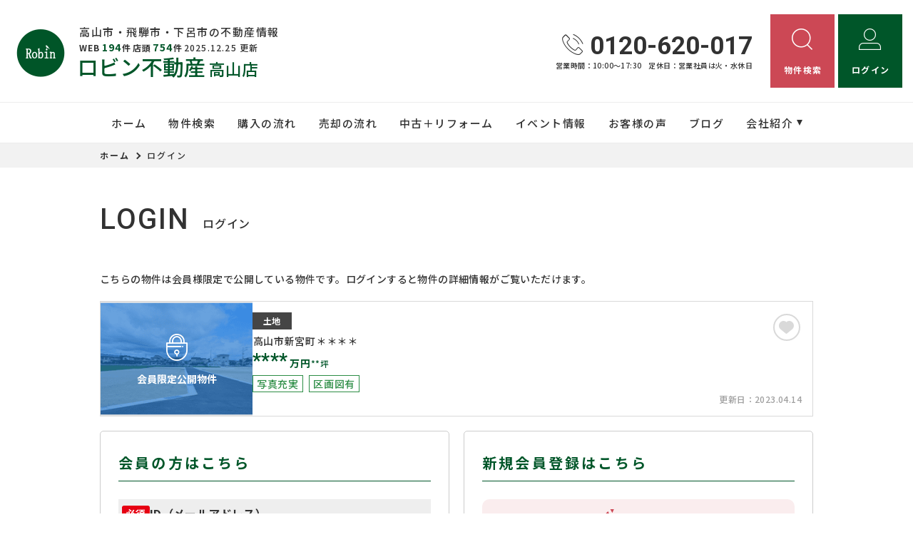

--- FILE ---
content_type: text/html; charset=UTF-8
request_url: https://www.robin-estate.com/estate/detail?no=1000331
body_size: 8583
content:
<!DOCTYPE html>
<html lang="ja">
<head>
  <!-- ver.4.2.4 -->
  <meta charset="UTF-8">
  <meta http-equiv="X-UA-Compatible" content="IE=edge">
  <title>売地 高山市＊＊＊＊｜高山市・飛騨市・下呂市の不動産情報なら、ロビン不動産
</title>
<meta name="description" content="" />

<meta name="viewport" content="width=device-width, initial-scale=1.0">
<meta name="format-detection" content="telephone=no">
<meta name="csrf-token" content="4MF0vpKsPJEdyfM2R1TVdcAUifPtXeFe7v5WP08f">
<meta property="og:title" content="売地 高山市＊＊＊＊">
<meta property="og:description" content="">
<meta property="og:type" content="website">
<meta property="og:url" content="https://www.robin-estate.com/estate/detail?no=1000331">
<meta property="og:image" content="https://www.robin-estate.com/res/img/ogp_logo.png">
<meta property="og:site_name" content="ロビン不動産">
<meta name="twitter:card" content="summary">
<meta name="twitter:title" content="売地 高山市＊＊＊＊">
<meta name="twitter:description" content="">
<meta name="twitter:image" content="https://www.robin-estate.com/res/img/ogp_logo.png">

<link rel="shortcut icon" href="https://www.robin-estate.com/favicon.ico" type="image/x-icon">
<link rel="apple-touch-icon" href="https://www.robin-estate.com/apple-touch-icon.png" sizes="180x180">

<link rel="preconnect" href="https://fonts.googleapis.com">
<link rel="preconnect" href="https://fonts.gstatic.com" crossorigin>

<link href="https://fonts.googleapis.com/css2?family=Noto+Sans+JP:wght@500;700;900&family=Roboto:wght@500;700;900&display=swap" rel="stylesheet">

  <link rel="stylesheet" href="https://www.robin-estate.com/packages/fontawesome/css/all.css?20230629104022" type="text/css" media="all" />
<link rel="stylesheet" href="https://www.robin-estate.com/packages/sweetalert/sweetalert2.min.css?20230629104022" type="text/css" media="all" />
<link rel="stylesheet" href="https://www.robin-estate.com/res/css/style.css?20251208101556" type="text/css" media="all" />
  <link rel="stylesheet" href="https://www.robin-estate.com/res/css/member.css?20240718105134" type="text/css" media="all"/>
  <!-- Google Tag Manager -->
<script>(function(w,d,s,l,i){w[l]=w[l]||[];w[l].push({'gtm.start':
new Date().getTime(),event:'gtm.js'});var f=d.getElementsByTagName(s)[0],
j=d.createElement(s),dl=l!='dataLayer'?'&l='+l:'';j.async=true;j.src=
'https://www.googletagmanager.com/gtm.js?id='+i+dl;f.parentNode.insertBefore(j,f);
})(window,document,'script','dataLayer','GTM-TX8LXXF');</script>
<!-- End Google Tag Manager -->
</head>
<body id="top" class="l-body page-member">
<!-- Google Tag Manager (noscript) -->
<noscript><iframe src="https://www.googletagmanager.com/ns.html?id=GTM-TX8LXXF"
height="0" width="0" style="display:none;visibility:hidden"></iframe></noscript>
<!-- End Google Tag Manager (noscript) -->
  <header id="header" class="l-header">
  <div class="l-header__inner">
    <div class="l-header__logoBlock">
      <div class="l-header__caption">
        <p class="l-header__description">
          高山市・飛騨市・下呂市の不動産情報
        </p>
        <div class="l-header__count u-d-onlyPC">
  <div class="l-header__count__bukken u-d-onlyPC__bukken">
    <div class="l-header__count__item u-d-onlyPC__item">WEB<span class="l-header__count__number u-d-onlyPC__number"><span>194</span>件</span></div>
    <div class="l-header__count__item u-d-onlyPC__item">店頭<span class="l-header__count__number u-d-onlyPC__number"><span>754</span>件</span></div>
  </div>
      <div class="l-header__count__update u-d-onlyPC__update">2025.12.25&nbsp;<span class="l-header__count__update__text">更新</span></div>
  </div>
        <p class="l-header__description__caption">ロビン不動産<span>高山店</span></p>
      </div>
              <div class="l-header__logo">
          <a class="l-header__logo__link" href="https://www.robin-estate.com">
  <img class="l-header__logo__image" src="https://www.robin-estate.com/res/img/logo_header.svg" alt="高山市・飛騨市・下呂市の不動産情報は、ロビン不動産へ">
</a>
        </div>
          </div>

    <div class="l-header__information u-d-onlyPC">
            <address class="l-header__phone"><i class="if if-phone l-header__phone__icon"></i>0120-620-017</address>
      <p class="l-header__businessHour">
                  <span class="l-header__businessHour__item">営業時間：10:00〜17:30</span>
                          <span class="l-header__businessHour__item">定休日：営業社員は火・水休日</span>
              </p>
    </div>

    <ul id="headerBtn" class="l-header__buttons">
              <li class="l-header__buttons__item">
  <a href="https://www.robin-estate.com/estate/search" class="l-header__button l-header__button--search">
    <i class="if if-search l-header__button__icon"></i>
    <span class="l-header__button__text">物件検索</span>
  </a>
</li>
<li class="l-header__buttons__item">
  <a href="tel:0120-620-017" class="l-header__button l-header__button--tel u-d-onlySP">
    <i class="if if-phone l-header__button__icon l-header__button__icon--tel"></i>
    <span class="l-header__button__text">電話する</span>
  </a>
</li>
  <li class="l-header__buttons__item">
    <a href="https://www.robin-estate.com/member/login" class="l-header__button l-header__button--login">
      <i class="if if-login l-header__button__icon"></i>
      <span class="l-header__button__text">ログイン</span>
    </a>
  </li>
<li class="l-header__buttons__item">
  <button class="l-header__button l-header__button--burger u-d-onlySP" id="burger-button" type="button" >
          <span class="l-header__button__icon l-header__button__bars">
            <span class="l-header__button__bars__item"></span>
            <span class="l-header__button__bars__item"></span>
            <span class="l-header__button__bars__item"></span>
          </span>
  </button>
</li>
          </ul>
  </div>

  <div id="headerMemberContentBtn">
          <div class="l-memberContents u-d-onlySP">
    <div class="l-memberContents__inner">
      <p class="l-memberContents__title">会員限定<span class="l-memberContents__title__under">コンテンツ</span></p>
      <div class="l-memberContents__buttonList">
                  <a class="l-memberContents__button l-memberContents__button--favorite" href="https://www.robin-estate.com/ajax_gateway" data-phery-args="{&quot;mode&quot;:&quot;favorite&quot;}" data-phery-remote="ajax_member_contents_popup" onclick="return false;" ><i class="fa-solid fa-star l-memberContents__button__icon"></i>お気に入り </a>
          <a class="l-memberContents__button l-memberContents__button--matching" href="https://www.robin-estate.com/ajax_gateway" data-phery-args="{&quot;mode&quot;:&quot;matching&quot;}" data-phery-remote="ajax_member_contents_popup" onclick="return false;" ><i class="fa-solid fa-heart l-memberContents__button__icon"></i>マッチング物件 </a>
              </div>
      <a class="l-memberContents__register" href="https://www.robin-estate.com/regist">会員登録はこちら</a>
    </div>
  </div>
      </div>
  <div class="l-header__count u-d-onlySP">
  <div class="l-header__count__bukken u-d-onlySP__bukken">
    <div class="l-header__count__item u-d-onlySP__item">WEB<span class="l-header__count__number u-d-onlySP__number"><span>194</span>件</span></div>
    <div class="l-header__count__item u-d-onlySP__item">店頭<span class="l-header__count__number u-d-onlySP__number"><span>754</span>件</span></div>
  </div>
      <div class="l-header__count__update u-d-onlySP__update">2025.12.25&nbsp;<span class="l-header__count__update__text">更新</span></div>
  </div>
  <nav class="l-gNavi u-d-onlyPC">
  <div class="l-wrap">
    <ul class="l-gNavi__inner">
      <li id="gNavi-home" class="l-gNavi__item">
        <a href="https://www.robin-estate.com" class="l-gNavi__link">ホーム</a>
      </li>
      <li id="gNavi-estate" class="l-gNavi__item">
        <a href="https://www.robin-estate.com/estate/search" class="l-gNavi__link">物件検索</a>
      </li>
      <li id="gNavi-buy" class="l-gNavi__item">
        <a href="https://www.robin-estate.com/buy" class="l-gNavi__link">購入の流れ</a>
      </li>
      <li id="gNavi-sell" class="l-gNavi__item">
        <a href="https://www.robin-estate.com/sell" class="l-gNavi__link">売却の流れ</a>
      </li>
      <li id="gNavi-reform" class="l-gNavi__item">
        <a href="https://www.robin-estate.com/reform" class="l-gNavi__link">中古＋リフォーム</a>
      </li>
      <li id="gNavi-event" class="l-gNavi__item">
        <a href="https://www.robin-estate.com/event" class="l-gNavi__link">イベント情報</a>
      </li>
      <li id="gNavi-voice" class="l-gNavi__item">
        <a href="https://www.robin-estate.com/voice" class="l-gNavi__link">お客様の声</a>
      </li>
      <li id="gNavi-blog" class="l-gNavi__item">
        <a href="https://www.robin-estate.com/blog" class="l-gNavi__link">ブログ</a>
      </li>
      <li id="gNavi-company" class="l-gNavi__item">
        <a href="https://www.robin-estate.com/company" class="l-gNavi__link l-gNavi__link--dropdown">会社紹介</a>
        <ul class="l-gNavi__dropdown">
          <li class="l-gNavi__dropdown__item">
            <a href="https://www.robin-estate.com/company" class="l-gNavi__dropdown__link">会社概要</a>
          </li>
          <li class="l-gNavi__dropdown__item">
            <a href="https://www.robin-estate.com/company/message" class="l-gNavi__dropdown__link">代表あいさつ</a>
          </li>
          <li class="l-gNavi__dropdown__item">
            <a href="https://www.robin-estate.com/company/staff" class="l-gNavi__dropdown__link">スタッフ紹介</a>
          </li>
        </ul>
      </li>
    </ul>
  </div>
</nav>
  <nav id="burger-menu" class="l-burger u-d-onlySP">
  <div class="l-burger__bg js-burger-close" ></div>
  <div class="l-burger__close js-burger-close" ></div>
  <div id="headerBurgerBtn" class="l-burger__content">
          <div class="l-burger__login">
      <a href="https://www.robin-estate.com/member/login" class="l-burger__login__button">ログイン</a>
  </div>
<div class="l-burger__contentLinks">
  <div class="l-burger__contentLinks__heading">物件検索</div>
  <div class="l-burger__contentLinks__data">
    <a class="l-burger__contentLinks__item" href="https://www.robin-estate.com/estate/search#type">物件種別から探す</a>
    <a class="l-burger__contentLinks__item" href="https://www.robin-estate.com/estate/search#area">地域名から探す</a>
    <a class="l-burger__contentLinks__item" href="https://www.robin-estate.com/estate/search#school">学校区から探す</a>
    <a class="l-burger__contentLinks__item" href="https://www.robin-estate.com/estate/search#line">沿線から探す</a>
  </div>
  <div class="l-burger__contentLinks__heading">コンテンツ</div>
  <div class="l-burger__contentLinks__data">
    <a class="l-burger__contentLinks__item" href="https://www.robin-estate.com/buy">購入の流れ</a>
    <a class="l-burger__contentLinks__item" href="https://www.robin-estate.com/sell">売却の流れ</a>
    <a class="l-burger__contentLinks__item" href="https://www.robin-estate.com/event">イベント情報</a>
    <a class="l-burger__contentLinks__item" href="https://www.robin-estate.com/voice">お客様の声</a>
    <a class="l-burger__contentLinks__item" href="https://www.robin-estate.com/reform">中古＋リフォーム</a>
  </div>
  <div class="l-burger__contentLinks__heading">会社紹介</div>
  <div class="l-burger__contentLinks__data">
    <a class="l-burger__contentLinks__item" href="https://www.robin-estate.com/company">会社概要</a>
    <a class="l-burger__contentLinks__item" href="https://www.robin-estate.com/company/message">代表あいさつ</a>
    <a class="l-burger__contentLinks__item" href="https://www.robin-estate.com/company/staff">スタッフ紹介</a>
  </div>
  </div>
<div class="l-burger__contacts">
  <a class="l-burger__contacts__item" href="https://www.robin-estate.com/contact"><i class="if if-contact l-burger__contacts__item__icon"></i>お問い合わせ</a>
  <a class="l-burger__contacts__item" href="https://www.robin-estate.com/contact/reserve"><i class="if if-reservation l-burger__contacts__item__icon"></i>来店予約</a>
  <a class="l-burger__contacts__item" href="https://www.robin-estate.com/contact/reserve-web"><i class="if if-online l-burger__contacts__item__icon"></i>オンライン相談ご予約</a>
</div>
<div class="l-burger__others">
  <a class="l-burger__others__item" href="https://www.robin-estate.com/privacy">プライバシーポリシー</a>
  <a class="l-burger__others__item" href="https://www.robin-estate.com/sitemap">サイトマップ</a>
  </div>
  <div class="l-burger__sns">
          <a href="https://www.instagram.com/robin_reform/" target="_blank" rel="noopener" class="l-burger__sns__item">
        <img src="https://www.robin-estate.com/res/img/icon_instagram.png" alt="">
      </a>
      </div>
      </div>
</nav>
</header>
<nav id="header-mini" class="l-header-mini u-d-onlyPC">
  <div class="l-header-mini__inner">
    <a class="l-header-mini__link" href="https://www.robin-estate.com">
      <img class="l-header-mini__image" src="https://www.robin-estate.com/res/img/logo_mini.svg" alt="ロビン不動産" />
      <div class="l-header-mini__description">
              ロビン不動産
      </div>
    </a>
    <div class="l-header__count l-header-mini__count">
  <div class="l-header__count__bukken l-header-mini__count__bukken">
    <div class="l-header__count__item l-header-mini__count__item">WEB<span class="l-header__count__number l-header-mini__count__number"><span>194</span>件</span></div>
    <div class="l-header__count__item l-header-mini__count__item">店頭<span class="l-header__count__number l-header-mini__count__number"><span>754</span>件</span></div>
  </div>
  </div>
    <ul id="headerMiniBtn" class="l-header-mini__buttons">
              <li class="l-header-mini__buttons__item">
  <a href="https://www.robin-estate.com/estate/search" class="l-header-mini__button l-header-mini__button--search is-narrow">
    <i class="if if-search l-header-mini__button__icon"></i>
    <span class="l-header-mini__button__text">物件検索</span>
  </a>
</li>
<li class="l-header-mini__buttons__item">
  <a href="https://www.robin-estate.com/contact/reserve" class="l-header-mini__button l-header-mini__button--reserve is-narrow">
    <i class="if if-reservation l-header-mini__button__icon"></i>
    <span class="l-header-mini__button__text">来店予約</span>
  </a>
</li>
  <li class="l-header-mini__buttons__item">
    <a href="https://www.robin-estate.com/member/login" class="l-header-mini__button l-header-mini__button--login is-narrow">
      <i class="fa-solid fa-right-to-bracket l-header-mini__button__icon"></i>
      <span class="l-header-mini__button__text">ログイン</span>
    </a>
  </li>
<li class="l-header-mini__buttons__item">
  <a href="https://www.robin-estate.com/contact" class="l-header-mini__button btnMini_mail is-narrow">
    <i class=" fa-regular fa-envelope l-header-mini__button__icon"></i>
    <span class="l-header-mini__button__text">お問い合わせ</span>
  </a>
</li>
  <li class="l-header-mini__buttons__item">
    <div class="l-header-mini__button l-header-mini__button--sides">
              <a class="l-header-mini__button__text" href="https://www.robin-estate.com/ajax_gateway" data-phery-args="{&quot;mode&quot;:&quot;favorite&quot;}" data-phery-remote="ajax_member_contents_popup" onclick="return false;" ><i class="fa-solid fa-star l-header-mini__button__icon"></i><span>お気に入り</span> </a>
            <div class="l-header-mini__button__limit">限定</div>
    </div>
  </li>
  <li class="l-header-mini__buttons__item">
    <div class="l-header-mini__button l-header-mini__button--sides">
              <a class="l-header-mini__button__text" href="https://www.robin-estate.com/ajax_gateway" data-phery-args="{&quot;mode&quot;:&quot;matching&quot;}" data-phery-remote="ajax_member_contents_popup" onclick="return false;" ><i class="fa-solid fa-heart l-header-mini__button__icon"></i><span>マッチング物件</span> </a>
            <div class="l-header-mini__button__limit">限定</div>
    </div>
  </li>
          </ul>
  </div>
</nav>

    <nav class="p-breadcrumb u-d-onlyPC">
  <ol id="breadcrumb" class="p-breadcrumb__inner l-wrap">
    <li class="p-breadcrumb__item">
      <a class="c-link01 c-link01--text01" href="https://www.robin-estate.com">ホーム</a>
    </li>
          <li class="p-breadcrumb__item">ログイン</li>
      </ol>
</nav>
  <div class="l-container l-container--under login">
    <div class="l-container__inner l-wrap">
      <main id="main" class="l-main">
          <h1 class="c-heading01 ">
    <span class="c-heading01__main ">Login</span>
  <span class="c-heading01__sub ">ログイン</span>
</h1>

      <article class="login__property">
      <p class="login__property__intro">こちらの物件は会員様限定で公開している物件です。ログインすると物件の詳細情報がご覧いただけます。</p>
      <div class="c-card01 c-card01--horizontal" id="item-1000331">
    <a class="c-card01__inner js-clicked-item" href="https://www.robin-estate.com/estate/detail?no=1000331&amp;from=logout" data-id="1000331">
    <div class="c-card01__image">
                        <img class="c-card01__image__secret" src="https://www.robin-estate.com/res/img/img_card_bukken_member01.png" alt="高山市新宮町、土地の物件は会員限定物件です">
                            <div class="c-card01__iconStatus">
                      <span class="c-stamp02 c-stamp02--member"><i class="c-stamp02__icon if if-member_only"></i>会員限定公開物件</span>
                  </div>
            <div class="c-card01__iconNewPriceDown">
              </div>
      <div class="c-card01__iconOthers">
                      </div>
    </div>
    <div class="c-card01__body">
      <div class="c-card01__body__top">
        <div class="c-card01__body__top__left">
          <span class="c-seal01">土地</span>
          <p class="c-card01__heading">高山市新宮町＊＊＊＊</p>
        </div>
        <div class="c-card01__body__top__right">
          <p class="c-card01__price">****<span class="c-card01__price__unit">万円</span></p>
                      <p class="c-card01__size">
                                                <span class="c-card01__size__item">**坪</span>
                                          </p>
                  </div>
      </div>
                      <ul class="c-card01__feature">
                                <li class="c-card01__feature__item">
              <span class="c-seal02  ">写真充実</span>
            </li>
                      <li class="c-card01__feature__item">
              <span class="c-seal02  ">区画図有</span>
            </li>
                  </ul>
          </div>
    <div class="c-card01__update ">更新日：<span>2023.04.14</span></div>
  </a>
  <div class="c-card01__clickArea">
    <div class="c-card01__favorite">
      <a id="" class="c-button03 favorite-add-1000331" style="" data-loading="body" href="https://www.robin-estate.com/favorite/ajax_gateway" data-phery-args="{&quot;no&quot;:&quot;1000331&quot;,&quot;is_store&quot;:false}" data-phery-remote="ajax_add_favorite" onclick="return false;" ><i class="if if-favorite"></i> </a>
<a id="" class="c-button03 c-button03--active favorite-delete-1000331" style="display: none;" data-loading="body" href="https://www.robin-estate.com/favorite/ajax_gateway" data-phery-args="{&quot;no&quot;:[&quot;1000331&quot;]}" data-phery-remote="ajax_delete_favorite" onclick="return false;" ><i class="if if-favorite"></i> </a>
    </div>
      </div>
</div>
    </article>
  
  <article class="login__inner">
    <section class="login__contents">
      <h2 class="c-heading02 ">会員の方はこちら</h2>

            <form id="form1" class="p-form01 h-adr" method="POST">
  <input type="hidden" name="_token" value="4MF0vpKsPJEdyfM2R1TVdcAUifPtXeFe7v5WP08f">
  <span class="p-country-name" style="display:none;">Japan</span>
  <input type="hidden" name="from" value="1000331">
                <section class="p-form01__block ">
      <dl class="p-form01__items">
    <div class="p-form01__item is-visible">
  <dt class="p-form01__heading" id=validation-block-login_id>
          <span class="c-seal03 c-seal03--required ">必須</span>
        ID（メールアドレス）
  </dt>
  <dd class="p-form01__data">
        <input id="login_id" class="c-text01 validation-item ascii" name="login_id"
       type="email"
       value=""
       placeholder="例：xxxx@robin-estate.com※半角英数字"
       maxlength=""
       
       
       data-validation-block-id="validation-block-login_id"
       data-validation-rule="required"
       
>
                            <div class="p-form01__validation validation-message"
            id="validation-message-login_id"
            data-validation-block-id="validation-block-login_id"></div>
                      </dd>
</div>

          <div class="p-form01__item is-visible">
  <dt class="p-form01__heading" id=validation-block-password>
          <span class="c-seal03 c-seal03--required ">必須</span>
        パスワード
  </dt>
  <dd class="p-form01__data">
        <div class="c-password">
  
  <input id="password" class="c-text01 validation-item  c-password__input" name="password"
       type="password"
       value=""
       placeholder="※半角英数字8文字以上"
       maxlength=""
       inputmode=email
       
       data-validation-block-id="validation-block-password"
       data-validation-rule="required"
       
>
  <div class="c-password__icon" onclick="toggle_password_visibility()"></div>
</div>

<script>
  function toggle_password_visibility() {
    // 入力要素の取得
    let password_input = $('#password');

    // アイコン要素の取得
    let password_icon = $('.c-password__icon');

    // パスワード入力のタイプをトグルする（'password' と 'text' を切り替える）
    password_input.attr('type', (password_input.attr('type') === 'password') ? 'text' : 'password');

    // アイコンに 'show' クラスをトグルする
    password_icon.toggleClass('is-show');
  };
</script>
                            <div class="p-form01__validation validation-message"
            id="validation-message-password"
            data-validation-block-id="validation-block-password"></div>
                      </dd>
</div>
  </dl>
</section>
      <section class="p-form01__submit p-form01__submit--full">
      <a class="c-button01 c-button01--main c-button01--l" data-loading="body" href="https://www.robin-estate.com/member/ajax_gateway" data-validation-href="https://www.robin-estate.com/validation/ajax_gateway" id="submit" onclick="return false;" data-phery-args="{&quot;from&quot;:&quot;1000331&quot;}" data-phery-related="form" data-phery-remote="ajax_login" onclick="return false;" >ログイン </a>
    </section>
  </form>
      <p class="login__password">
        <a class="c-link01 c-link01--main"
           href="https://www.robin-estate.com/member/password">パスワードを忘れた方はこちら≫</a>
      </p>
    </section>

    <section class="login__contents">
      <h2 class="c-heading02 ">新規会員登録はこちら</h2>

      <div class="login__merit">
        <div class="estateCount">
          <p class="estateCount__left">会員登録すると、<br>会員限定物件が</p>
          <p class="estateCount__right">
            <i class="icon if if-icon_tree-triangle"></i>
            <span class="count">86</span>
            <span
              class="sub">件、</span>閲覧可能！
          </p>
        </div>
        <div class="benefits">
          <p class="benefits__title">他にもこんな会員様限定特典がございます！</p>
          <ul class="benefits__list">
            <li class="benefits__item">会員限定イベント・セミナーにご招待</li>
            <li class="benefits__item">新規物件情報をメールで配信</li>
            <li class="benefits__item">お気に入り・検索条件保存マッチング通知機能</li>
          </ul>
        </div>
        <p class="login__merit__text">まだ会員登録がお済みでない方はこちらからご登録下さい。</p>
      </div>
      <div class="login__button">
                <a href="https://www.robin-estate.com/regist?from=lo_regist"
     class="c-button01 c-button01--register c-button01--l"   >
        無料会員登録
  </a>
      </div>
    </section>
  </article>
      </main>
          </div>
      </div>

  <section id="l-cv" class="l-cv u-d-onlySP">
  <ul class="l-cv__inner">
          <li class="l-cv__inner__item">
        <a class="l-cv__inner__item__link l-cv__inner__item__link--register" href="https://www.robin-estate.com/regist" rel="noopener"><i class="fa-solid fa-user-plus"></i>会員登録</a>
      </li>
        <li class="l-cv__inner__item">
      <a class="l-cv__inner__item__link l-cv__inner__item__link--reserve" href="https://www.robin-estate.com/contact/reserve" rel="noopener"><i class="fa-regular fa-calendar-check"></i>来店予約</a>
    </li>
  </ul>
</section>

    <div class="l-information">
  <a href="#top" class="l-information__goTop js-smoothScroll"></a>
  <div class="l-wrap-onlyPC l-information__inner">
    <div class="l-information__logoBlock">
      <p class="l-information__description">高山市・飛騨市・下呂市の不動産情報</p>
      <a class="l-information__logo" href="https://www.robin-estate.com"><img src="https://www.robin-estate.com/res/img/logo_w.svg" alt="ロビン不動産" loading="lazy"></a>
    </div>
    <div class="l-information__phoneBlock">
      <p class="l-information__phoneBlock__caption">HPを見たと言ってお気軽にお問い合わせください</p>
      <p class="l-information__phoneBlock__heading">無料相談・お電話窓口</p>
                    <a class="l-information__phone" href="tel:0120-620-017"><address><i class="if if-phone l-information__phone__icon"></i>0120-620-017</address></a>
            <div class="l-information__businessHour">
                  <span class="l-information__businessHour__item">営業時間：10:00〜17:30</span>
                          <span class="l-information__businessHour__item">定休日：営業社員は火・水休日</span>
              </div>
    </div>
    <ul class="l-information__shopList">
      <li class="l-information__shop">
        <div class="l-information__shop__image">
                      <img src="https://new.bukken1.com/image/company/59/200/150/7x96Gw3fEa6LYYYtPWiQ4hBrqJNRvMLP.jpg" alt="" loading="lazy">
                  </div>
        <div class="l-information__shop__detail">
          <p class="l-information__shop__name">ロビン不動産</p>
          <p class="l-information__shop__address">
                          〒506-0807<br>岐阜県高山市三福寺町251番地
                      </p>
          <div class="l-information__shop__map">
                          <a href="https://goo.gl/maps/jLqGGqMPGsbkcxdX6"  class="c-button02 c-button02--map"  target="_blank" rel="noopener"><i class="if if-map"></i>地図を開く</a>
                      </div>
        </div>
      </li>
      <div class="u-d-onlySP" style="display: flex; justify-content: center; margin-bottom: 20px;">
        <a href="https://www.robin-estate.com/gifu" target="_blank" class="u-d-onlySP l-information__reference-site">
          <img src="https://www.robin-estate.com/res/img/reference_site_sp.png" alt="" loading="lazy" style="width: 303px; height: 50px">
        </a>
      </div>
    </ul>
    <div class="l-information__contactBlock">
      <div class="l-information__buttonList">
        <a href="https://www.robin-estate.com/contact" class="l-information__button"><i class="if if-contact l-information__button__icon"></i>お問い合わせ</a>
        <a href="https://www.robin-estate.com/contact/reserve" class="l-information__button"><i class="if if-reservation l-information__button__icon2"></i>来店予約</a>
        <a href="https://www.robin-estate.com/contact/reserve-web" class="l-information__button"><i class="if if-online l-information__button__icon2"></i>オンライン相談</a>
                                            <a href="https://www.instagram.com/robin_reform/" target="_blank" rel="noopener" class="u-d-onlyPC">
                <img src="https://www.robin-estate.com/res/img/icon_instagram_w.png" alt="" loading="lazy">
              </a>
                                    </div>
      <a href="https://www.robin-estate.com/gifu" target="_blank" class="l-information__reference-site u-d-onlyPC">
        <img src="https://www.robin-estate.com/res/img/reference_site.png" alt="" loading="lazy" width="216px" height="32px">
      </a>
              <div class="l-information__snsList u-d-onlySP">
          <p class="l-information__snsList__heading">SNSをフォロー</p>
                                    <a href="https://www.instagram.com/robin_reform/" target="_blank" rel="noopener" class="l-information__sns">
                <img src="https://www.robin-estate.com/res/img/icon_instagram_w.png" alt="" loading="lazy">
              </a>
                              </div>
          </div>
  </div>
  <div class="l-information__linkList">
    <div class="l-wrap l-information__linkList__inner">
      <a href="https://www.e-robin.com/" target="_blank" rel="noopener" class="l-information__linkList__item u-d-onlySP"><img src="https://www.robin-estate.com/res/img/img_information_link01.png" alt="" loading="lazy"></a>
      <a href="https://www.tenpo-renov-gifu.com/" target="_blank" rel="noopener" class="l-information__linkList__item u-d-onlySP"><img src="https://www.robin-estate.com/res/img/img_information_link02.png" alt="" loading="lazy"></a>
      <a href="https://www.robin-paint.com/" target="_blank" rel="noopener" class="l-information__linkList__item u-d-onlySP"><img src="https://www.robin-estate.com/res/img/img_information_link03.png" alt="" loading="lazy"></a>
      <a href="https://www.e-robin.com/" target="_blank" rel="noopener" class="l-information__linkList__item u-d-onlyPC"><img src="https://www.robin-estate.com/res/img/img_information_link01_pc.png" alt="" loading="lazy"></a>
      <a href="https://www.tenpo-renov-gifu.com/" target="_blank" rel="noopener" class="l-information__linkList__item u-d-onlyPC"><img src="https://www.robin-estate.com/res/img/img_information_link02_pc.png" alt="" loading="lazy"></a>
      <a href="https://www.robin-paint.com/" target="_blank" rel="noopener" class="l-information__linkList__item u-d-onlyPC"><img src="https://www.robin-estate.com/res/img/img_information_link03_pc.png" alt="" loading="lazy"></a>
    </div>
  </div>
</div>
  <footer class="l-footer l-footer--withCv">
  <div class="l-wrap l-footer__inner">
    <div class="l-footer__navigation">
      <a class="l-footer__link c-link01 c-link01--white" href="https://www.robin-estate.com/privacy">プライバシーポリシー</a>
      <a class="l-footer__link c-link01 c-link01--white" href="https://www.robin-estate.com/sitemap">サイトマップ</a>
    </div>
    <p class="l-footer__copyright">&copy;2023 ロビン不動産</p>
  </div>
</footer>
<script src="https://www.robin-estate.com/res/js/vendor.bundle.js?20230629104022"></script>
<script src="https://www.robin-estate.com/res/js/app.bundle.js?20240527133731"></script>
<script src="https://www.robin-estate.com/res/js/validation.bundle.js?20240527133731"></script>
<script src="https://www.robin-estate.com/packages/phery.min.js?20230629104022"></script>
<script src="https://www.robin-estate.com/packages/spin.min.js?20230629104022"></script>
<script src="https://www.robin-estate.com/packages/jquery.history.js?20230629104022"></script>
<script src="https://www.robin-estate.com/packages/common.js?20240527133731"></script>
<script src="https://www.robin-estate.com/packages/promise-7.0.4.min.js?20230629104022"></script>
<script src="https://www.robin-estate.com/packages/sweetalert/sweetalert2.min.js?20230629104022"></script>
<script>
  $.ajaxSetup({
    headers: {
      'X-CSRF-TOKEN': $('meta[name="csrf-token"]').attr('content')
    }
  });
  $(function () {
    
    let urlHash = location.hash;
    if( urlHash ) {
      $('body,html').stop().scrollTop(0);
      setTimeout(function(){
        let $header;
        if (!$('#header-mini').length || $('#header-mini').is(':hidden')) {
          $header = $('#header');
        } else {
          $header = $('#header-mini');
        }
        let target = $(urlHash);
        let position = target.offset().top - $header.outerHeight();
        $('body,html').stop().animate({scrollTop:position}, 200);
      }, 100);
    }
  });
</script>
  <script>
    $(function () {
      $('#submit').validation({
        isSubmitOnEnterKey: true
      });
    });
  </script>
</body>
</html>


--- FILE ---
content_type: text/css
request_url: https://www.robin-estate.com/res/css/style.css?20251208101556
body_size: 43512
content:
html{line-height:1.15;-ms-text-size-adjust:100%;-webkit-text-size-adjust:100%}h1{font-size:2em;margin:0.67em 0}hr{-webkit-box-sizing:content-box;box-sizing:content-box;height:0;overflow:visible}main{display:block}pre{font-family:monospace, monospace;font-size:1em}a{background-color:transparent;-webkit-text-decoration-skip:objects}abbr[title]{text-decoration:underline;-webkit-text-decoration:underline dotted;text-decoration:underline dotted}b,
strong{font-weight:bolder}code,
kbd,
samp{font-family:monospace, monospace;font-size:1em}small{font-size:80%}img{border-style:none}svg:not(:root){overflow:hidden}button,
input,
optgroup,
select,
textarea{margin:0}button{overflow:visible;text-transform:none}button,
[type="button"],
[type="reset"],
[type="submit"]{-webkit-appearance:button}button::-moz-focus-inner,
[type="button"]::-moz-focus-inner,
[type="reset"]::-moz-focus-inner,
[type="submit"]::-moz-focus-inner{border-style:none;padding:0}button:-moz-focusring,
[type="button"]:-moz-focusring,
[type="reset"]:-moz-focusring,
[type="submit"]:-moz-focusring{outline:1px dotted ButtonText}fieldset{padding:0.35em 0.75em 0.625em}input{overflow:visible}legend{-webkit-box-sizing:border-box;box-sizing:border-box;color:inherit;display:table;max-width:100%;padding:0;white-space:normal}progress{display:inline-block;vertical-align:baseline}select{text-transform:none}textarea{overflow:auto}[type="checkbox"],
[type="radio"]{-webkit-box-sizing:border-box;box-sizing:border-box;padding:0}[type="number"]::-webkit-inner-spin-button,
[type="number"]::-webkit-outer-spin-button{height:auto}[type="search"]{-webkit-appearance:textfield;outline-offset:-2px}[type="search"]::-webkit-search-cancel-button,
[type="search"]::-webkit-search-decoration{-webkit-appearance:none}::-webkit-file-upload-button{-webkit-appearance:button;font:inherit}details{display:block}summary{display:list-item}template{display:none}[hidden]{display:none}body{background-color:#fff;font-size:14px;font-size:.875rem;line-height:1.5;font-family:"Noto Sans JP",sans-serif;font-weight:500;color:#323232;letter-spacing:0.025em;-moz-osx-font-smoothing:grayscale;-webkit-font-smoothing:antialiased;word-wrap:break-word;-webkit-text-size-adjust:100%;-moz-text-size-adjust:100%;-ms-text-size-adjust:100%;margin:0}*,*::before,*::after{-webkit-box-sizing:border-box;box-sizing:border-box}ul,li{list-style:none}h1,h2,h3,h4,h5,h6{margin:0 auto}p{margin:0;text-align:left}address{font-style:normal;text-decoration:none;display:inline}img{image-rendering:-webkit-optimize-contrast;vertical-align:middle;max-width:100%;max-height:100%}input,select,textarea{font-size:16px;font-size:1rem}input[type="submit"]{-webkit-appearance:none}select{font-size:16px;font-size:1rem;line-height:2.125;height:36px;padding-top:0 !important;padding-bottom:0 !important}button{font-family:"Noto Sans JP",sans-serif}button:focus{outline:0}@font-face{font-family:"myiconfont";src:url("/res/fonts/myiconfont.eot?c=1715584940825");src:url("/res/fonts/myiconfont.eot?#iefix&c=1715584940825") format("embedded-opentype"),url("/res/fonts/myiconfont.woff?c=1715584940825") format("woff"),url("/res/fonts/myiconfont.ttf?c=1715584940825") format("truetype");font-weight:normal;font-style:normal}.if{display:inline-block;font:normal normal normal 1em/1 "myiconfont";text-rendering:auto;-webkit-font-smoothing:antialiased;-moz-osx-font-smoothing:grayscale}.if-360::before{content:"\EA01"}.if-area::before{content:"\EA02"}.if-building::before{content:"\EA03"}.if-check::before{content:"\EA04"}.if-contact::before{content:"\EA05"}.if-download::before{content:"\EA06"}.if-fav::before{content:"\EA07"}.if-favorite::before{content:"\EA08"}.if-favorite2::before{content:"\EA09"}.if-flag::before{content:"\EA0A"}.if-house::before{content:"\EA0B"}.if-icon_tree-triangle::before{content:"\EA0C"}.if-instagram_logo::before{content:"\EA0D"}.if-line_logo::before{content:"\EA0E"}.if-login::before{content:"\EA0F"}.if-mail::before{content:"\EA10"}.if-map::before{content:"\EA11"}.if-member_only::before{content:"\EA12"}.if-mypage::before{content:"\EA13"}.if-negotiation::before{content:"\EA14"}.if-online::before{content:"\EA15"}.if-phone::before{content:"\EA16"}.if-plus-solid::before{content:"\EA17"}.if-reservation::before{content:"\EA18"}.if-school::before{content:"\EA19"}.if-search::before{content:"\EA1A"}.if-search2::before{content:"\EA1B"}.if-shop::before{content:"\EA1C"}.if-sold::before{content:"\EA1D"}.if-store::before{content:"\EA1E"}.if-train::before{content:"\EA1F"}.if-trash::before{content:"\EA20"}.calendar-picker{margin:0;padding:0;position:absolute;-webkit-user-select:none;-moz-user-select:none;-ms-user-select:none;user-select:none}.calendar-picker__inner{background:#fff;border:1px solid #ccc;border-radius:5px;width:100%}.calendar-picker__control{display:-webkit-box;display:-ms-flexbox;display:flex;-webkit-box-pack:justify;-ms-flex-pack:justify;justify-content:space-between}.calendar-picker__control__item{width:90px;height:45px;font-size:16px;font-size:1rem;line-height:1;color:#005629;display:-webkit-box;display:-ms-flexbox;display:flex;-webkit-box-pack:center;-ms-flex-pack:center;justify-content:center;-webkit-box-align:center;-ms-flex-align:center;align-items:center;position:relative}.calendar-picker__control__item.is-current{width:150px}.calendar-picker__control__item.is-prev,.calendar-picker__control__item.is-next{cursor:pointer}.calendar-picker__control__item.is-prev::before{content:'\f104';width:16px;height:16px;margin-top:2px;margin-right:3px;font-weight:900;font-family:"Font Awesome 6 Free";font-size:16px;font-size:1rem;line-height:1;display:-webkit-box;display:-ms-flexbox;display:flex;-webkit-box-pack:center;-ms-flex-pack:center;justify-content:center;-webkit-box-align:center;-ms-flex-align:center;align-items:center}.calendar-picker__control__item.is-next::after{content:'\f105';width:16px;height:16px;margin-top:2px;margin-left:3px;font-weight:900;font-family:"Font Awesome 6 Free";font-size:16px;font-size:1rem;line-height:1;display:-webkit-box;display:-ms-flexbox;display:flex;-webkit-box-pack:center;-ms-flex-pack:center;justify-content:center;-webkit-box-align:center;-ms-flex-align:center;align-items:center}.calendar-picker__row{display:-webkit-box;display:-ms-flexbox;display:flex}.calendar-picker__item{-webkit-box-flex:1;-ms-flex:1 1;flex:1 1;font-size:16px;font-size:1rem;line-height:1;display:-webkit-box;display:-ms-flexbox;display:flex;-webkit-box-pack:center;-ms-flex-pack:center;justify-content:center;-webkit-box-align:center;-ms-flex-align:center;align-items:center;cursor:pointer;position:relative;z-index:0}.calendar-picker__item::before{content:'';padding-top:100%;display:block}.calendar-picker__item.is-today::after,.calendar-picker__item.is-selected::after{content:'';border-radius:50%;width:80%;height:80%;margin:auto;display:block;position:absolute;top:0;bottom:0;left:0;right:0;z-index:-1}.calendar-picker__item.is-holiday,.calendar-picker__item.is-disabled{background:#eee;cursor:default}.calendar-picker__item.is-today::after{background:#eee}.calendar-picker__item.is-disabled.is-today::after{background:#fff}.calendar-picker__item.is-selected{color:#fff !important}.calendar-picker__item.is-selected::after{background:#005629}.calendar-picker__item.is-week{color:#ccc;cursor:default}.calendar-picker__item.is-week::before{padding-top:30px}.calendar-picker__item.is-otherMonth{color:#ccc}.calendar-picker__item.is-holiday{color:#e60012}.calendar-picker__item.is-otherMonth.is-holiday{color:rgba(230, 0, 18, .3)}input.calendar-target{background:#fff !important;cursor:pointer}.slick-slide{border:none !important}.slick-slide img{margin:0 auto}.slick-arrow{height:calc(75vw - 15px);position:absolute;top:0;width:40px}.slick-arrow .inner{font-size:15px;font-size:.9375rem;line-height:2.6666666667;background:rgba(0, 0, 0, .7);border:none;border-radius:50%;color:#fff;height:40px;width:40px;text-align:center;position:absolute;top:0;bottom:0;margin:auto;padding:0 5px;cursor:pointer;z-index:5}.slick-arrow .inner:focus{outline:none}.slick-arrow.prev{left:-20px}.slick-arrow.prev .inner{padding-left:20px}.slick-arrow.next{right:-20px}.slick-arrow.next .inner{padding-right:20px}.slick-arrow.thumbnail{width:13px;height:100%;background:#f3f3f3;font-size:10px;font-size:.625rem;line-height:1;color:#323232;cursor:pointer;border:none;outline:none;padding:0}.slick-arrow.thumbnail.prev{top:0;left:0}.slick-arrow.thumbnail.next{right:0}.swal2-popup .swal2-close:focus{outline:none}.swal2-popup .swal2-confirm{background:#8cd4f5 !important}.swal2-popup .swal2-confirm:focus{-webkit-box-shadow:none;box-shadow:none}.validation-message{width:100%;margin:10px 0;font-size:12px;font-size:.75rem;line-height:1;color:#e60012;display:none}.validation-message::before{content:'\f071';font-weight:900;font-family:'Font Awesome 6 free';display:inline-block;margin-right:5px}.validation-message.is-money{margin-top:0}.validation-message.is-active{display:block}.validation-message#validation-message-agreement{text-align:center}.slick-slider{position:relative;display:block;-webkit-box-sizing:border-box;box-sizing:border-box;-webkit-touch-callout:none;-webkit-user-select:none;-moz-user-select:none;-ms-user-select:none;user-select:none;-ms-touch-action:pan-y;touch-action:pan-y;-webkit-tap-highlight-color:transparent}.slick-list{position:relative;overflow:hidden;display:block;margin:0;padding:0}.slick-list:focus{outline:none}.slick-list.dragging{cursor:pointer;cursor:hand}.slick-slider .slick-track,.slick-slider .slick-list{-webkit-transform:translate3d(0, 0, 0);transform:translate3d(0, 0, 0)}.slick-track{position:relative;left:0;top:0;display:block;margin-left:auto;margin-right:auto}.slick-track:before,.slick-track:after{content:"";display:table}.slick-track:after{clear:both}.slick-loading .slick-track{visibility:hidden}.slick-slide{float:left;height:100%;min-height:1px;display:none}[dir="rtl"] .slick-slide{float:right}.slick-slide img{display:block}.slick-slide.slick-loading img{display:none}.slick-slide.dragging img{pointer-events:none}.slick-initialized .slick-slide{display:block}.slick-loading .slick-slide{visibility:hidden}.slick-vertical .slick-slide{display:block;height:auto;border:1px solid transparent}.slick-arrow.slick-hidden{display:none}.c-accordion01:last-of-type{margin-bottom:0}.c-accordion01__heading{background:#f3f3f3;display:-webkit-box;display:-ms-flexbox;display:flex;-webkit-box-align:center;-ms-flex-align:center;align-items:center;font-size:16px;font-size:1rem;line-height:1;font-weight:700;padding:10px;position:relative}.c-accordion01__heading .total{font-size:14px;font-size:.875rem;line-height:1;white-space:nowrap;margin:0 5px 0 10px}.c-accordion01__heading .ex{background:#fff;border:solid 1px #ccc;border-radius:15px;font-size:12px;font-size:.75rem;line-height:1;white-space:nowrap;padding:4px 20px 4px 4px;margin:0 0 0 auto;position:relative}.c-accordion01__heading .ex::after{content:'▼';height:12px;font-size:10px;font-size:.625rem;line-height:1;margin:auto 0;position:absolute;right:5px;top:0;bottom:0}.c-accordion01__heading.is-active .ex{background:#005629;color:#fff}.c-accordion01__heading.is-active .ex::after{content:'▲'}.c-accordion01__heading.is-checked{color:#005629}.c-accordion01__heading.is-checked .ex{background:#005629;color:#fff}.c-accordion01__details{display:none;padding:0 0 15px;margin:0}.c-accordion01__details__inner{margin:15px 0}.c-accordion01__close{background:#005629;display:-webkit-box;display:-ms-flexbox;display:flex;-webkit-box-pack:center;-ms-flex-pack:center;justify-content:center;-webkit-box-align:center;-ms-flex-align:center;align-items:center;font-size:20px;font-size:1.25rem;line-height:1.5;color:#ffffff;cursor:pointer}.c-alert01__texts{margin:0 0 20px}.c-alert01__texts__item:not(:last-child){margin:0 0 10px}.c-alert01__texts__item--center{text-align:center}.c-alert01__buttons{display:-webkit-box;display:-ms-flexbox;display:flex;-webkit-box-pack:center;-ms-flex-pack:center;justify-content:center;gap:10px}.c-alert01__buttons__item{-webkit-box-flex:1;-ms-flex:1 1;flex:1 1}.c-alert01__buttons__item__inner{font-size:18px !important;font-size:1.125rem !important;line-height:1 !important}.c-alert01__optional{margin:10px 0 0}.c-alert01__optional__text{margin:0 0 10px}.c-alert01__optional__text a{color:#005629}.c-alert01__optional__text__inner{font-size:14px;font-size:.875rem;line-height:1}.c-board01{background:transparent;margin:0;padding:0;font-size:12px;font-size:.75rem;line-height:2;color:#d9d9d9;letter-spacing:0.05em;text-indent:0.05em;text-align:center}.c-button01{width:100%;background:#fff;border:2px #fff solid;border-radius:0;display:-webkit-box;display:-ms-flexbox;display:flex;-ms-flex-wrap:wrap;flex-wrap:wrap;-webkit-box-pack:center;-ms-flex-pack:center;justify-content:center;-webkit-box-align:center;-ms-flex-align:center;align-items:center;font-size:20px;font-size:1.25rem;line-height:1;font-weight:500;color:#323232;text-align:center;letter-spacing:0.16em;text-decoration:none;padding:0 10px 0 0;position:relative;cursor:pointer;text-transform:capitalize}.c-button01::after{content:'';width:7px;height:7px;border-top:2px solid #fff;border-right:2px solid #fff;-webkit-transform:rotate(45deg);transform:rotate(45deg);margin:auto 0;position:absolute;top:0;bottom:0;right:10px}.c-button01__icon{margin-right:4px}.c-button01--l{height:44px;font-size:14px;font-size:.875rem;line-height:1.25}.c-button01--m{height:44px;font-size:14px;font-size:.875rem;line-height:1.25}.c-button01--s{height:36px;font-size:14px;font-size:.875rem;line-height:1.25}.c-button01--xs{height:36px;font-size:12px;font-size:.75rem;line-height:1.25}.c-button01--top-l{height:44px;font-size:12px;font-size:.75rem;line-height:1.25}.c-button01--top-l--02{height:44px;font-size:12px;font-size:.75rem;line-height:1.25;letter-spacing:0.16em}.c-button01--top-m{height:36px;font-size:12px;font-size:.75rem;line-height:1.25}.c-button01--fixed-l{height:44px;font-size:14px;font-size:.875rem;line-height:1.25;letter-spacing:0.05em}.c-button01--fixed-l .c-button01__icon{font-size:12px;font-size:.75rem;line-height:1}.c-button01--fixed-m{height:44px;font-size:12px;font-size:.75rem;line-height:1.25;letter-spacing:0.05em}.c-button01--fixed-m .c-button01__icon{font-size:17.5px;font-size:1.09375rem;line-height:1}.c-button01--fixed-m i{margin-right:8px}.c-button01--fixed-s{height:36px;font-size:12px;font-size:.75rem;line-height:1.25;letter-spacing:0.05em}.c-button01--fixed-s .c-button01__icon{font-size:17.5px;font-size:1.09375rem;line-height:1}.c-button01--fixed-s i{margin-right:10px;position:relative;top:1px}.c-button01--main{background:#005629;border-color:#005629;color:#fff}.c-button01--main::after{border-color:#fff}.c-button01--main--w{background:#fff;border-color:#005629;color:#005629}.c-button01--main--w::after{border-color:#005629}.c-button01--sub1,.c-button01--sub1--w{background:#fff;border:1px solid #005629;color:#005629}.c-button01--sub1::after,.c-button01--sub1--w::after{border-color:#005629}.c-button01--sub2{background:#454545;border-color:#454545;color:#fff}.c-button01--sub2::after{border-color:#fff}.c-button01--sub2--w{background:#fff;border-color:#454545;color:#454545}.c-button01--sub2--w::after{border-color:#454545}.c-button01--sub3{background:#009e29;border-color:#009e29;color:#fff}.c-button01--sub3::after{border-color:#fff}.c-button01--sub3--w{background:#fff;border-color:#009e29;color:#009e29}.c-button01--sub3--w::after{border-color:#009e29}.c-button01--accent{background:#cc4855;border-color:#cc4855;color:#fff}.c-button01--accent::after{border-color:#fff}.c-button01--accent--w{background:#fff;border-color:#cc4855;color:#cc4855}.c-button01--accent--w::after{border-color:#cc4855}.c-button01--accent2{background:#009e29;border-color:#009e29;color:#fff}.c-button01--accent2::after{border-color:#fff}.c-button01--accent2--w{background:#fff;border-color:#009e29;color:#009e29}.c-button01--accent2--w::after{border-color:#009e29}.c-button01--login{background:#005629;border-color:#005629;color:#fff}.c-button01--login::after{border-color:#fff}.c-button01--login--w{background:#fff;border-color:#005629;color:#005629}.c-button01--login--w::after{border-color:#005629}.c-button01--contact{background:#009e29;border-color:#009e29;color:#fff}.c-button01--contact::after{border-color:#fff}.c-button01--contact--w{background:#fff;border-color:#009e29;color:#009e29}.c-button01--contact--w::after{border-color:#009e29}.c-button01--register{border-color:#cc4855;color:#fff;border:none;background:#cc4855 url("../img/img_button_bg.png") no-repeat center right/cover}.c-button01--register::after{border-color:#fff}.c-button01--registerForAlert{color:#fff !important;border-color:#cc4855 !important;background-color:#cc4855 !important}.c-button01--registerForAlert::after{border-color:#fff !important}.c-button01--register2{border-color:#cc4855;color:#fff;border:none;background:#cc4855 url("../img/img_button_bg.png") no-repeat center right/cover}.c-button01--register2::after{border-color:#fff}.c-button01--bukken{background:#dd7d54;border-color:#dd7d54;color:#fff}.c-button01--bukken::after{border-color:#fff}.c-button01--bukken--w{background:#fff;border-color:#dd7d54;color:#dd7d54}.c-button01--bukken--w::after{border-color:#dd7d54}.c-button01--reserve{background:#005629;border-color:#005629;color:#fff}.c-button01--reserve::after{border-color:#fff}.c-button01--reserve--w{background:#fff;border-color:#005629;color:#005629}.c-button01--reserve--w::after{border-color:#005629}.c-button01--matching{background:#cc4855;border-color:#cc4855;color:#fff}.c-button01--matching::after{border-color:#fff}.c-button01--matching--w{background:#fff;border-color:#cc4855;color:#cc4855}.c-button01--matching--w::after{border-color:#cc4855}.c-button01--delete{background:#f44f4f;border-color:#f44f4f;color:#fff}.c-button01--delete::after{border-color:#fff}.c-button01--delete--w{background:#fff;border-color:#f44f4f;color:#f44f4f}.c-button01--delete--w::after{border-color:#f44f4f}.c-button01--company{background:#f2f2f2;border-color:#f2f2f2;color:#323232}.c-button01--company::after{border-color:#323232}.c-button01--company--w{background:#fff;border-color:#f2f2f2;color:#f2f2f2}.c-button01--company--w::after{border-color:#f2f2f2}.c-button01--topRegister01{height:80px;font-size:13px;font-size:.8125rem;line-height:1.25;letter-spacing:0.16em;background-image:none;background-color:#dd7d54}.c-button01--meritRegister{height:80px;font-size:13px;font-size:.8125rem;line-height:1.25;letter-spacing:0.16em}.c-button01--topRegister02{height:60px;font-size:14px;font-size:.875rem;line-height:1.25;letter-spacing:0.1em;font-weight:500}.c-button01--mapContact{height:46px;font-size:12px;font-size:.75rem;line-height:1.25;letter-spacing:0;font-weight:500;background:#fff;color:#005629;border:1px solid #005629;text-align:left;-webkit-box-pack:start;-ms-flex-pack:start;justify-content:flex-start;padding-left:10px}.c-button01--mapContact::after{border-color:#005629}.c-button01--search{height:43px;font-size:10px;font-size:.625rem;line-height:1.25}.c-button01--search .c-button01__icon{font-size:17px;font-size:1.0625rem;line-height:1}.c-button01--search .c-button01__icon{width:17px;text-align:center;margin-right:10px}.c-button01--search strong{font-size:12px;font-size:.75rem;line-height:1.5}.c-button01--searchAll{height:54px;font-size:12px;font-size:.75rem;line-height:1.25;gap:8px}.c-button01--searchAll .c-button01__icon{font-size:15px;font-size:.9375rem;line-height:1}.c-button01--searchAll i{font-size:15px;font-size:.9375rem;line-height:1;margin-right:5px}.c-button01--searchAll strong{font-size:15px;font-size:.9375rem;line-height:1.5}.c-button01--searchSchool{height:40px;font-size:12px;font-size:.75rem;line-height:1.25}.c-button01--searchSchool .c-button01__icon{font-size:17px;font-size:1.0625rem;line-height:1}.c-button01--searchModal{height:44px;font-size:12px;font-size:.75rem;line-height:1.25}.c-button01--searchPref{height:66px;font-size:12px;font-size:.75rem;line-height:1.25}.c-button01--searchPref .c-button01__icon{font-size:17px;font-size:1.0625rem;line-height:1}.c-button01--searchResult{height:42px;font-size:12px;font-size:.75rem;line-height:1.25}.c-button01--searchResult .c-button01__icon{font-size:14px;font-size:.875rem;line-height:1}.c-button01--feature{height:30px;font-size:12px;font-size:.75rem;line-height:1.25;background:#fff;border-color:#fff;color:#005629;letter-spacing:0.05em;text-indent:0.05em;padding:0 5px;font-weight:500;border-color:#fff}.c-button01--feature::after{border-color:#005629}.c-button01--feature--w{background:#fff;border-color:#fff;color:true}.c-button01--feature--w::after{border-color:#fff}.c-button01--feature::after{display:none}.c-button01--mypage{height:50px;font-size:14px;font-size:.875rem;line-height:1.25}.c-button01--search-register{border-radius:0;height:60px;font-size:14px;font-size:.875rem;line-height:1.25}.c-button01--card11{height:42px;font-size:12px;font-size:.75rem;line-height:1.25;letter-spacing:0.04em}.c-button01--card11 .c-button01__icon{font-size:25px;font-size:1.5625rem;line-height:1}.c-button01--textLeft{-webkit-box-pack:start;-ms-flex-pack:start;justify-content:flex-start;text-align:left;padding-left:10px}.c-button01--noBullet{padding:0 !important}.c-button01--noBullet::after{display:none}.c-button01--noBorder{border:none}.c-button01--return{padding:0 0 0 10px}.c-button01--return::after{-webkit-transform:rotate(-135deg);transform:rotate(-135deg);left:10px}.c-button01--iconPlus::after{display:none}.c-button01--iconPlus::before{content:'\EA11';height:12px;font-size:16px;font-size:1rem;line-height:1;font-family:"myiconfont";position:absolute;top:10px;bottom:0;right:10px}.c-button01--disabled{opacity:0.5;pointer-events:none;cursor:not-allowed}.c-button02{background:transparent;border:none;display:-webkit-inline-box;display:-ms-inline-flexbox;display:inline-flex;-webkit-box-pack:center;-ms-flex-pack:center;justify-content:center;-webkit-box-align:center;-ms-flex-align:center;align-items:center;font-size:10px;font-size:.625rem;line-height:1;text-decoration:none;white-space:nowrap;padding:5px 10px;position:relative;cursor:pointer;font-weight:500;letter-spacing:0.05em}.c-button02::after{content:'';width:7px;height:7px;border-top:2px solid #fff;border-right:2px solid #fff;-webkit-transform:rotate(45deg);transform:rotate(45deg);margin:0 0 0 3px}.c-button02--normal{color:#005629}.c-button02--normal::before,.c-button02--normal::after{border-color:#005629 !important}.c-button02--text01{color:#323232}.c-button02--text01::before,.c-button02--text01::after{border-color:#323232 !important}.c-button02--text02{color:#005629}.c-button02--text02::before,.c-button02--text02::after{border-color:#005629 !important}.c-button02--main{color:#005629}.c-button02--main::before,.c-button02--main::after{border-color:#005629 !important}.c-button02--sub1{color:#454545}.c-button02--sub1::before,.c-button02--sub1::after{border-color:#454545 !important}.c-button02--sub2{color:#005629}.c-button02--sub2::before,.c-button02--sub2::after{border-color:#005629 !important}.c-button02--accent{color:#cc4855}.c-button02--accent::before,.c-button02--accent::after{border-color:#cc4855 !important}.c-button02--map{border:1px solid #90ab97;color:#fff;height:38.5px;width:230px}.c-button02>i{font-size:15px;font-size:.9375rem;line-height:1;margin:0 8px 0 0}.c-button02--return::after{display:none}.c-button02--return::before{content:'';width:7px;height:7px;border-top:2px solid #323232;border-right:2px solid #323232;-webkit-transform:rotate(45deg);transform:rotate(45deg);-webkit-transform:rotate(-135deg);transform:rotate(-135deg);margin:0 7px 0 0}.c-button03{width:34px;height:34px;background:#fff;border:2px solid #d9d9d9;border-radius:50%;display:-webkit-box;display:-ms-flexbox;display:flex;-webkit-box-align:center;-ms-flex-align:center;align-items:center;-webkit-box-pack:center;-ms-flex-pack:center;justify-content:center;font-size:14px;font-size:.875rem;line-height:1;color:#d9d9d9;text-decoration:none;white-space:nowrap;padding:5px 10px;position:relative;cursor:pointer}.c-button03--active{color:#cc4855}.c-button04{width:34px;height:34px;background:#fff;border:1px solid #d9d9d9;border-radius:50%;display:-webkit-box;display:-ms-flexbox;display:flex;-webkit-box-align:center;-ms-flex-align:center;align-items:center;-webkit-box-pack:center;-ms-flex-pack:center;justify-content:center;font-size:14px;font-size:.875rem;line-height:1;color:#b9b9b9;text-decoration:none;white-space:nowrap;padding:5px 10px;position:relative;cursor:pointer}.c-button04--active{background:#fff;border-color:#cc4855;color:#cc4855}.c-card01{width:100%;height:100%;background:#fff;display:-webkit-box;display:-ms-flexbox;display:flex;position:relative}.c-card01--horizontal .c-card01__image{width:100%;height:0;background:rgba(0, 0, 0, 0);display:-webkit-box;display:-ms-flexbox;display:flex;-webkit-box-align:center;-ms-flex-align:center;align-items:center;position:relative;padding-top:75%;overflow:hidden;margin:0}.c-card01--horizontal .c-card01__image>img{width:100%;height:100%;-o-object-fit:contain;object-fit:contain;position:absolute;top:0;bottom:0;right:0;left:0;z-index:0}.c-card01--horizontal .c-card01__iconStatus{-webkit-transform:scale(1.5);transform:scale(1.5);-webkit-transform-origin:center;transform-origin:center}.c-card01--horizontal .c-card01__body{padding:12px 15px 15px;position:relative}.c-card01--horizontal .c-card01__body__top{display:-webkit-box;display:-ms-flexbox;display:flex;-webkit-box-pack:justify;-ms-flex-pack:justify;justify-content:space-between;-webkit-box-align:start;-ms-flex-align:start;align-items:flex-start;gap:20px;margin:0 0 12px}.c-card01--horizontal .c-card01__iconNewPriceDown{-webkit-transform:scale(1.5);transform:scale(1.5);-webkit-transform-origin:top left;transform-origin:top left}.c-card01--horizontal .c-card01__heading{display:-webkit-box;overflow:hidden;-webkit-line-clamp:2;-webkit-box-orient:vertical;margin:3px 0 0;letter-spacing:0.05em}.c-card01--horizontal .c-card01__price{font-size:32px;font-size:2rem;line-height:1}.c-card01--horizontal .c-card01__price__unit{font-size:14px;font-size:.875rem;line-height:1}.c-card01--horizontal .c-card01__monthlyPay{background:transparent;font-size:12px;font-size:.75rem;line-height:1;margin:0 0 10px;padding:0}.c-card01--horizontal .c-card01__monthlyPay__price{font-family:"Roboto",sans-serif;color:#cc4855;font-size:15px;font-size:.9375rem;line-height:1}.c-card01--horizontal .c-card01__monthlyPay__price__unit{font-size:10px;font-size:.625rem;line-height:1}.c-card01--horizontal .c-card01__monthlyPay__price__note{display:none}.c-card01--horizontal .c-card01__monthlyPay__notice{font-size:8px;font-size:.5rem;line-height:1.5;display:block;margin:2px 0 0}.c-card01--horizontal .c-card01__monthlyPay__notice01{display:block}.c-card01--horizontal .c-card01__monthlyPay__notice02{display:block;text-indent:-1em;padding:0 0 0 1em;margin:0}.c-card01--horizontal .c-card01__monthlyPay__notice02>span{display:inline-block;padding:0 0 0 1em}.c-card01--horizontal .c-card01__feature{width:70%}.c-card01--horizontal .c-card01__update{width:auto;padding:0;position:absolute;right:15px;bottom:13px}.c-card01--horizontal .c-card01__clickArea{top:10px;right:10px}.c-card01.is-select{background:#faedee}.c-card01.is-select .c-card01__image{background:#fff}.c-card01__inner{width:100%;height:100%;padding:0;display:block;position:relative;z-index:1;color:#323232;text-decoration:none;border:1px solid #d9d9d9}.c-card01__inner.is-members{border-color:#cc4855}.c-card01__inner.is-new{padding-bottom:22px}.c-card01__image{width:100%;height:0;background:rgba(0, 0, 0, 0);display:-webkit-box;display:-ms-flexbox;display:flex;-webkit-box-align:center;-ms-flex-align:center;align-items:center;position:relative;padding-top:75%;margin:0 0 8px;position:relative;z-index:-1;background:#eee}.c-card01__image>img{width:100%;height:100%;-o-object-fit:contain;object-fit:contain;position:absolute;top:0;bottom:0;right:0;left:0;z-index:0}.c-card01__image__secret{-o-object-fit:cover !important;object-fit:cover !important}.c-card01__iconNewPriceDown{position:absolute;left:6px;top:6px}.c-card01__iconStatus{position:absolute;top:0;left:0;bottom:0;right:0}.c-card01__iconOthers{display:-webkit-box;display:-ms-flexbox;display:flex;position:absolute;right:1px;bottom:0}.c-card01__iconMembers{background:#cc4855;font-size:11px;font-size:.6875rem;line-height:1.4545454545;font-weight:700;color:#fff;padding:0 2px}.c-card01__icon360{background:rgba(0, 0, 0, .8);font-size:10px;font-size:.625rem;line-height:1;font-weight:700;color:#fff;padding:2px 0 0 4px;width:44px;height:16px}.c-card01__icon360__image{width:11px;height:auto;vertical-align:-2px;margin:0 2px 0 0}.c-card01__body{padding:0 10px}.c-card01__heading{font-size:12px;font-size:.75rem;line-height:1.5;font-weight:500;text-indent:0.05em;display:-webkit-box;overflow:hidden;-webkit-line-clamp:1;-webkit-box-orient:vertical;margin:3px 0;word-break:break-all}.c-card01__price{font-size:23px;font-size:1.4375rem;line-height:1;font-family:"Roboto",sans-serif;font-weight:700;color:#005629;white-space:nowrap;margin:0 0 6px}.c-card01__price__unit{font-size:14px;font-size:.875rem;line-height:1;font-family:"Noto Sans JP",sans-serif;letter-spacing:0.05em;margin-left:0.2em}.c-card01__monthlyPay{background:#eee;padding:7px 9px;margin:0 -9px 5px;font-weight:700;font-size:10px;font-size:.625rem;line-height:1.2}.c-card01__monthlyPay__price{font-size:11px;font-size:.6875rem;line-height:1;color:#cc4855}.c-card01__monthlyPay__price__unit{font-size:10px;font-size:.625rem;line-height:1}.c-card01__monthlyPay__notice{margin:3px 0 0;font-size:10px;font-size:.625rem;line-height:1.2;font-weight:500}.c-card01__monthlyPay__notice01{display:none}.c-card01__monthlyPay__notice02{display:none}.c-card01__monthlyPay__mark{display:none}.c-card01__size{color:#005629;display:-webkit-box;overflow:hidden;-webkit-line-clamp:1;-webkit-box-orient:vertical;line-height:0;margin:0 0 6px;height:10px}.c-card01__size__item{font-size:10px;font-size:.625rem;line-height:1;color:#005629;letter-spacing:0.05em;margin:0 0 6px}.c-card01__size__item:not(:first-child)::before{content:'／'}.c-card01__feature{font-size:10px;font-size:.625rem;line-height:1;color:#005629;display:-webkit-box;overflow:hidden;-webkit-line-clamp:1;-webkit-box-orient:vertical;padding:0;margin:0 -5px 0 0}.c-card01__feature__item{display:inline-block;margin:0 5px 0px 0}.c-card01__update{padding:0 10px 10px;font-size:10px;font-size:.625rem;line-height:1;color:#a0a0a0}.c-card01__update.is-new{background:#93b39c;width:100%;height:22px;padding:0;font-weight:500;font-size:11px;font-size:.6875rem;line-height:1;color:#fff;display:-webkit-box;display:-ms-flexbox;display:flex;-webkit-box-pack:center;-ms-flex-pack:center;justify-content:center;-webkit-box-align:center;-ms-flex-align:center;align-items:center;position:absolute;left:0;right:0;bottom:0;z-index:-1}.c-card01__update.is-new span{font-size:11px;font-size:.6875rem;line-height:1}.c-card01__clickArea{display:-webkit-box;display:-ms-flexbox;display:flex;gap:5px;position:absolute;top:6px;right:6px;z-index:2}.c-card01__checkMember{width:34px;height:34px;background:#eee;border:1px solid #e5e5e5;border-radius:50%;display:-webkit-box;display:-ms-flexbox;display:flex;-webkit-box-align:center;-ms-flex-align:center;align-items:center;-webkit-box-pack:center;-ms-flex-pack:center;justify-content:center;font-size:15px;font-size:.9375rem;line-height:1;color:#a0a0a0}.c-card01__heading--name{color:#005629}.c-card01__heading--address{display:-webkit-box;overflow:hidden;-webkit-line-clamp:2;-webkit-box-orient:vertical}.c-card01__detail{border-top:1px solid #d9d9d9;display:-webkit-box;display:-ms-flexbox;display:flex;padding:8px 0 0;margin:8px 0 0}.c-card01__detail__heading{font-size:10px;font-size:.625rem;line-height:1.5;color:#005629;white-space:nowrap;margin:0 5px 0 0}.c-card01__detail__content{font-size:10px;font-size:.625rem;line-height:1.5;color:#005629}.c-card02{width:100%;height:100%;padding:0;background:#fff;display:-webkit-box;display:-ms-flexbox;display:flex;gap:16px;color:#323232;text-decoration:none;position:relative;z-index:1;border:1px solid #d9d9d9}.c-card02:hover{opacity:.7;filter:alpha(opacity=70)}.c-card02__image{z-index:-1}.c-card02__body{-webkit-box-flex:1;-ms-flex:1 1;flex:1 1;padding:0}.c-card02__date{font-size:12px;font-size:.75rem;line-height:1.3333333333;font-weight:500;color:#005629;letter-spacing:0.04em;display:-webkit-box;overflow:hidden;-webkit-line-clamp:1;-webkit-box-orient:vertical;margin:0 -0.04em 5px 0;font-family:"Roboto",sans-serif}.c-card02__heading{font-size:14px;font-size:.875rem;line-height:1.2142857143;font-weight:500;color:#005629;letter-spacing:0.04em;display:-webkit-box;overflow:hidden;-webkit-line-clamp:2;-webkit-box-orient:vertical;margin:0 -0.04em 5px 0}.c-card02__detail{font-size:12px;font-size:.75rem;line-height:1.25;font-weight:500;letter-spacing:0.025em;display:-webkit-box;overflow:hidden;-webkit-line-clamp:2;-webkit-box-orient:vertical;margin:0 -0.025em 0 0;word-break:break-word}.c-card03{width:100%;height:100%;padding:0;background:#fff;display:block;color:#323232;text-decoration:none;position:relative;z-index:1;border:1px solid #e5e5e5}.c-card03:hover{opacity:.7;filter:alpha(opacity=70)}.c-card03__image{width:100%;height:0;background:rgba(0, 0, 0, 0);display:-webkit-box;display:-ms-flexbox;display:flex;-webkit-box-align:center;-ms-flex-align:center;align-items:center;position:relative;padding-top:75%;z-index:-1}.c-card03__image>img{width:100%;height:100%;-o-object-fit:contain;object-fit:contain;position:absolute;top:0;bottom:0;right:0;left:0;z-index:0}.c-card03__body{margin:8px 0 0}.c-card03__heading{font-size:14px;font-size:.875rem;line-height:1.1428571429;font-weight:500;color:#005629;letter-spacing:0.04em;display:-webkit-box;overflow:hidden;-webkit-line-clamp:3;-webkit-box-orient:vertical;margin:0 -0.04em 0 0;text-align:justify}.c-card03__customer{font-size:10px;font-size:.625rem;line-height:1.6;letter-spacing:0.025em;margin:0 -0.025em 0 0;font-weight:500}.c-card03__dealings{font-size:10px;font-size:.625rem;line-height:1.6;letter-spacing:0.025em;margin:0 -0.025em 0 0;font-weight:500}.c-card04{outline:1px solid #d9d9d9;outline-offset:-1px;border-radius:2px;overflow:hidden;display:block;color:#323232;text-decoration:none;cursor:pointer;padding:14px;position:relative;z-index:1}.c-card04.is-select{background-color:#faedee}.c-card04.is-select .c-card04__image{background:#fff}.c-card04__inner{display:block}.c-card04__image{width:325px;height:0;background:rgba(0, 0, 0, 0);display:-webkit-box;display:-ms-flexbox;display:flex;-webkit-box-align:center;-ms-flex-align:center;align-items:center;position:relative;padding-top:243.75px;position:relative;z-index:-1}.c-card04__image>img{width:100%;height:100%;-o-object-fit:contain;object-fit:contain;position:absolute;top:0;bottom:0;right:0;left:0;z-index:0}.c-card04__image>img{max-height:calc(75vw - 37.5px)}.c-card04__comment{display:-webkit-box;overflow:hidden;-webkit-line-clamp:3;-webkit-box-orient:vertical;margin:5px 0 0;word-break:break-word}.c-card04__button{width:100%;margin:10px 0 0 auto}.c-card05{width:100%;height:100%;outline:1px solid #d9d9d9;outline-offset:-1px;border-radius:2px;overflow:hidden;display:-webkit-box;display:-ms-flexbox;display:flex;-webkit-box-orient:vertical;-webkit-box-direction:normal;-ms-flex-flow:column;flex-flow:column;color:#323232;text-decoration:none;cursor:pointer;padding:14px;position:relative;z-index:1}.c-card05.is-select{background-color:#faedee}.c-card05.is-select .c-card05__image{background:#fff}.c-card05__inner{display:-webkit-box;display:-ms-flexbox;display:flex;-webkit-box-pack:justify;-ms-flex-pack:justify;justify-content:space-between}.c-card05__image{width:150px;height:0;background:rgba(0, 0, 0, 0);display:-webkit-box;display:-ms-flexbox;display:flex;-webkit-box-align:center;-ms-flex-align:center;align-items:center;position:relative;padding-top:112.5px;position:relative;z-index:-1}.c-card05__image>img{width:100%;height:100%;-o-object-fit:contain;object-fit:contain;position:absolute;top:0;bottom:0;right:0;left:0;z-index:0}.c-card05__detail{width:calc(100% - 160px)}.c-card05__name{font-size:12px;font-size:.75rem;line-height:1.5;font-weight:800;margin:0 0 5px}.c-card05__name__label{margin:0 10px 0 0}.c-card05__name__tag{margin:0;display:-webkit-inline-box;display:-ms-inline-flexbox;display:inline-flex;white-space:nowrap}.c-card05__heading{font-size:16px;font-size:1rem;line-height:1.5;font-weight:800;display:-webkit-box;overflow:hidden;-webkit-line-clamp:1;-webkit-box-orient:vertical;margin:0 0 5px}.c-card05__content{font-size:12px;font-size:.75rem;line-height:1.5;display:-webkit-box;overflow:hidden;-webkit-line-clamp:3;-webkit-box-orient:vertical}.c-card05__button{width:100%;margin:10px 0 0}.c-card06{border-radius:0;width:100%;height:100%;outline:1px solid #d9d9d9;outline-offset:-1px;border-radius:0;overflow:hidden;display:block;position:relative;z-index:1;color:#323232;text-decoration:none}.c-card06__image{width:100%;height:0;display:-webkit-box;display:-ms-flexbox;display:flex;-webkit-box-align:center;-ms-flex-align:center;align-items:center;position:relative;padding-top:100%;z-index:-1}.c-card06__image>img{width:100%;height:100%;-o-object-fit:cover;object-fit:cover;position:absolute;top:0;bottom:0;right:0;left:0;z-index:0}.c-card06__detail{padding:8px 13px}.c-card06__post{font-size:10px;font-size:.625rem;line-height:1.5;letter-spacing:0.14em;margin:3px 0}.c-card06__name{font-size:14px;font-size:.875rem;line-height:1.5;font-weight:700;letter-spacing:0.10em;margin:3px 0}.c-card07{width:100%;background:#fff;outline:1px solid #d9d9d9;outline-offset:-1px;border-radius:2px;overflow:hidden;display:grid;grid-template-areas:"information information" "image       details    ";grid-template-rows:auto auto;grid-template-columns:auto 1fr;grid-gap:5px 15px;color:#323232;text-decoration:none;padding:14px;position:relative}.c-card07.is-select{background:#faedee}.c-card07.is-select .c-card07__image{background:#fff}.c-card07.is-select .c-card07__price{background:#fff}.c-card07.is-select .c-card07__details__item__label{background:#fff}.c-card07__image{grid-area:image;width:100px;height:0;background:rgba(0, 0, 0, 0);display:-webkit-box;display:-ms-flexbox;display:flex;-webkit-box-align:center;-ms-flex-align:center;align-items:center;position:relative;padding-top:75px}.c-card07__image>img{width:100%;height:100%;-o-object-fit:contain;object-fit:contain;position:absolute;top:0;bottom:0;right:0;left:0;z-index:0}.c-card07__information{grid-area:information}.c-card07__details{grid-area:details;display:-webkit-box;display:-ms-flexbox;display:flex;-webkit-box-orient:vertical;-webkit-box-direction:normal;-ms-flex-flow:column;flex-flow:column;gap:7px 0;padding:4px 0}.c-card07__details__item{display:-webkit-box;display:-ms-flexbox;display:flex;-webkit-box-align:start;-ms-flex-align:start;align-items:flex-start;width:100%}.c-card07__details__item__label{width:45px;background:#eee;border-radius:2px;font-size:12px;font-size:.75rem;line-height:1.5;letter-spacing:0.05em;text-indent:0.05em;text-align:center;padding:0;margin:0 8px 0 0}.c-card07__details__item__content{font-size:12px;font-size:.75rem;line-height:1.5;font-weight:700;letter-spacing:0.05em}.c-card07__name{font-size:14px;font-size:.875rem;line-height:1;font-weight:700;color:#005629;letter-spacing:0.05em;display:-webkit-box;overflow:hidden;-webkit-line-clamp:1;-webkit-box-orient:vertical;margin:0 0 10px;word-break:break-all}.c-card07__price{background:#eee;border-radius:2px;display:-webkit-box;display:-ms-flexbox;display:flex;-webkit-box-pack:justify;-ms-flex-pack:justify;justify-content:space-between;padding:10px 15px;margin:0 0 7px}.c-card07__price__item:not(:first-child){margin:0 0 0 15px}.c-card07__price__label{font-size:11px;font-size:.6875rem;line-height:1;letter-spacing:0.05em;margin:0 0 5px}.c-card07__price__content{font-size:20px;font-size:1.25rem;line-height:1;font-family:"Roboto",sans-serif;font-weight:700;color:#cc4855}.c-card07__price__content__unit{font-size:12px;font-size:.75rem;line-height:1;font-family:"Noto Sans JP",sans-serif;letter-spacing:0.05em;margin:0 0 0 2px}.c-card07__price__content__separator{font-size:7px;font-size:.4375rem;line-height:1;font-family:"Noto Sans JP",sans-serif;color:#323232;letter-spacing:0.05em;margin:0 5px}.c-card07__address,.c-card07__traffic{font-size:12px;font-size:.75rem;line-height:1.5;font-weight:700;letter-spacing:0.05em}.c-card07__address{display:-webkit-box;overflow:hidden;-webkit-line-clamp:1;-webkit-box-orient:vertical}.c-card08{width:100%;height:100%;background:#fff;outline:1px solid #d9d9d9;outline-offset:-1px;border-radius:2px;overflow:hidden;display:-webkit-box;display:-ms-flexbox;display:flex;position:relative}.c-card08__inner{width:calc(100% - 24px);height:100%;display:-webkit-box;display:-ms-flexbox;display:flex;-ms-flex-flow:wrap;flex-flow:wrap;gap:10px;color:#323232;text-decoration:none;padding:14px}.c-card08__top{width:100%}.c-card08__image{width:110px;height:0;background:rgba(0, 0, 0, 0);display:-webkit-box;display:-ms-flexbox;display:flex;-webkit-box-align:center;-ms-flex-align:center;align-items:center;position:relative;padding-top:82.5px;margin:0;position:relative}.c-card08__image>img{width:100%;height:100%;-o-object-fit:contain;object-fit:contain;position:absolute;top:0;bottom:0;right:0;left:0;z-index:0}.c-card08__iconStatus{position:absolute;top:0;left:0;bottom:0;right:0}.c-card08__iconOthers{display:-webkit-box;display:-ms-flexbox;display:flex;position:absolute;right:0;bottom:0}.c-card08__iconMembers{background:#cc4855;font-size:11px;font-size:.6875rem;line-height:1.4545454545;font-weight:700;color:#fff;padding:0 2px}.c-card08__body{width:calc(100% - 120px)}.c-card08__price{font-size:25px;font-size:1.5625rem;line-height:1;font-family:"Roboto",sans-serif;font-weight:700;color:#cc4855;margin:0 0 5px}.c-card08__price__unit{font-size:11px;font-size:.6875rem;line-height:1;font-family:"Noto Sans JP",sans-serif;letter-spacing:0.05em;margin-left:0.2em}.c-card08__size{color:#005629;display:-webkit-box;overflow:hidden;-webkit-line-clamp:1;-webkit-box-orient:vertical;line-height:0;height:10px}.c-card08__size__item{font-size:10px;font-size:.625rem;line-height:1;color:#005629;letter-spacing:0.05em;margin:0 0 10px}.c-card08__size__item:not(:first-child)::before{content:'／'}.c-card08__monthlyPay{margin:0 0 10px;font-weight:700;font-size:10px;font-size:.625rem;line-height:1.2}.c-card08__monthlyPay__price{font-size:15px;font-size:.9375rem;line-height:1;color:#cc4855}.c-card08__monthlyPay__price__unit{font-size:10px;font-size:.625rem;line-height:1}.c-card08__monthlyPay__notice{font-size:8px;font-size:.5rem;line-height:1;font-weight:500;display:block;margin:5px 0 0}.c-card08__monthlyPay__mark{display:none}.c-card08__overview{display:-webkit-box;display:-ms-flexbox;display:flex;-ms-flex-wrap:wrap;flex-wrap:wrap;-webkit-box-pack:justify;-ms-flex-pack:justify;justify-content:space-between;-webkit-box-align:stretch;-ms-flex-align:stretch;align-items:stretch;gap:5px 10px;padding:0;margin:0}.c-card08__overview__heading{width:50px;background:#eee;border-radius:2px;display:-webkit-box;display:-ms-flexbox;display:flex;-webkit-box-pack:center;-ms-flex-pack:center;justify-content:center;-webkit-box-align:center;-ms-flex-align:center;align-items:center;font-size:10px;font-size:.625rem;line-height:1.5;padding:0;margin:0}.c-card08__overview__data{width:calc(100% - 60px);display:block;-ms-flex-item-align:center;align-self:center;font-size:12px;font-size:.75rem;line-height:1.25;font-weight:500;letter-spacing:0.05em;text-align:left;padding:0;margin:0}.c-card08__buttons{width:100%;display:-webkit-box;display:-ms-flexbox;display:flex;-webkit-box-pack:end;-ms-flex-pack:end;justify-content:flex-end;gap:0 10px}.c-card08__check{background:#d9d9d9;border-radius:2px 0 0 2px;display:-webkit-box;display:-ms-flexbox;display:flex;-webkit-box-pack:center;-ms-flex-pack:center;justify-content:center;-webkit-box-align:center;-ms-flex-align:center;align-items:center;font-size:18px;font-size:1.125rem;line-height:1;color:#fff;margin:-1px 0 -1px -1px;z-index:1}.c-card09{background:#f3f3f3;border-radius:5px;padding:25px}.c-card09__top{border-bottom:1px solid #d2d2d2;display:-webkit-box;display:-ms-flexbox;display:flex;-ms-flex-flow:wrap;flex-flow:wrap;-webkit-box-align:end;-ms-flex-align:end;align-items:flex-end;margin:0 0 15px}.c-card09__heading{width:100px;font-size:14px;font-size:.875rem;line-height:1;font-weight:900;color:#005629;letter-spacing:0.16em;margin:0 0 15px}.c-card09__name{width:calc(100% - 100px);font-size:14px;font-size:.875rem;line-height:1;letter-spacing:0.16em;margin:0 0 15px}.c-card09__count{font-size:18px;font-size:1.125rem;line-height:1;font-weight:700;letter-spacing:0.04em;margin:0 0 15px}.c-card09__count__unit{font-size:14px;font-size:.875rem;line-height:1;font-weight:500}.c-card09__new{height:15px;background:#cc4855;font-size:10px;font-size:.625rem;line-height:1.5;color:#fff;letter-spacing:0.16em;padding:0 5px;margin:0 0 15px 15px;position:relative}.c-card09__new::before{content:'';width:0;height:0;border-style:solid;border-width:7.5px 7.5px 7.5px 0;border-color:transparent #cc4855 transparent transparent;position:absolute;top:0;left:-7.5px}.c-card09__center{margin:0 0 15px}.c-card09__noConditions,.c-card09__oneLine{font-size:12px;font-size:.75rem;line-height:1.5;padding:0 0 5px}.c-card09__displayArea{margin:0}.c-card09__toggleArea{display:none}.c-card09__bottom{display:-webkit-box;display:-ms-flexbox;display:flex;-webkit-box-orient:vertical;-webkit-box-direction:normal;-ms-flex-flow:column;flex-flow:column}.c-card09__toggleButton{display:-webkit-box;display:-ms-flexbox;display:flex;-webkit-box-pack:center;-ms-flex-pack:center;justify-content:center;-webkit-box-align:center;-ms-flex-align:center;align-items:center;cursor:pointer;padding:5px 10px;margin:0 auto 5px}.c-card09__toggleButton::before{content:'条件をすべて見る';font-size:12px;font-size:.75rem;line-height:1;color:#005629;letter-spacing:0.05em}.c-card09__toggleButton::after{content:'';width:7px;height:7px;border-right:1px solid #005629;border-bottom:1px solid #005629;-webkit-transform:rotate(45deg);transform:rotate(45deg);margin:0 0 0 10px;position:relative;top:-2px}.c-card09__toggleButton.is-show::before{content:'閉じる'}.c-card09__toggleButton.is-show::after{-webkit-transform:rotate(-135deg);transform:rotate(-135deg);top:3px}.c-card09__buttons{display:-webkit-box;display:-ms-flexbox;display:flex;-webkit-box-pack:center;-ms-flex-pack:center;justify-content:center;gap:10px;padding:5px 20px 0}.c-card09__buttons__search{width:62%}.c-card09__buttons__delete{width:calc(38% - 10px)}.c-card10__inner{width:100%;height:100%;padding:0;display:block;position:relative;z-index:1;color:#323232;text-decoration:none}.c-card10__inner.is-members{border-color:#cc4855}.c-card10__inner.is-new{padding-bottom:22px}.c-card10__image{width:100%;height:0;background:rgba(0, 0, 0, 0);display:-webkit-box;display:-ms-flexbox;display:flex;-webkit-box-align:center;-ms-flex-align:center;align-items:center;position:relative;padding-top:75%;margin:0 0 8px;position:relative;width:120px;height:90px;z-index:-1}.c-card10__image>img{width:100%;height:100%;-o-object-fit:fill;object-fit:fill;position:absolute;top:0;bottom:0;right:0;left:0;z-index:0}.c-card10__image__secret{-o-object-fit:cover !important;object-fit:cover !important}.c-card10__image>img{width:120px}.c-card10__iconNewPriceDown{position:absolute;left:0;top:0}.c-card10__iconStatus{position:absolute;top:0;left:0;bottom:0;right:0}.c-card10__iconOthers{display:-webkit-box;display:-ms-flexbox;display:flex;position:absolute;right:1px;bottom:0}.c-card10__iconMembers{background:#cc4855;font-size:11px;font-size:.6875rem;line-height:1.4545454545;font-weight:700;color:#fff;padding:0 2px}.c-card10__icon360{background:#000;font-size:10px;font-size:.625rem;line-height:1.6;font-weight:700;color:#fff;padding:0 0 0 4px}.c-card10__icon360__image{width:11px;height:auto;vertical-align:-2px;margin:0 2px 0 0}.c-card10__heading{font-size:14px;font-size:.875rem;line-height:1;font-weight:700;text-indent:0.05em;display:-webkit-box;overflow:hidden;-webkit-line-clamp:1;-webkit-box-orient:vertical;margin:3px 0;word-break:break-all}.c-card10__price{font-size:22px;font-size:1.375rem;line-height:1;font-family:"Roboto",sans-serif;font-weight:900;color:#cc4855;white-space:nowrap}.c-card10__unit{font-size:14px;font-size:.875rem;line-height:1;font-family:"Noto Sans JP",sans-serif;font-weight:700;letter-spacing:0.05em;color:#cc4855;margin-left:-2.5px}.c-card11{width:100%;height:100%;background:#fff;position:relative}.c-card11.is-select{background:#faedee}.c-card11.is-select .c-card11__image{background:#fff}.c-card11__inner{width:100%;height:100%;padding:0;display:block;position:relative;z-index:1;outline:1px solid #d9d9d9;outline-offset:-1px;border-radius:2px;overflow:hidden}.c-card11__inner.is-members{outline-color:#cc4855}.c-card11__top{background:#f3f3f3;display:-webkit-box;display:-ms-flexbox;display:flex;-ms-flex-flow:wrap;flex-flow:wrap;-webkit-box-align:center;-ms-flex-align:center;align-items:center;gap:17px 5px;padding:10px 10px 15px}.c-card11__check{position:relative;z-index:1}.c-card11__checkMember{width:34px;height:34px;background:#eee;border:1px solid #e5e5e5;border-radius:50%;display:-webkit-box;display:-ms-flexbox;display:flex;-webkit-box-align:center;-ms-flex-align:center;align-items:center;-webkit-box-pack:center;-ms-flex-pack:center;justify-content:center;font-size:15px;font-size:.9375rem;line-height:1;color:#a0a0a0}.c-card11__heading{-webkit-box-flex:1;-ms-flex:1 1;flex:1 1;margin:0 0 0 10px}.c-card11__heading__inner{width:-webkit-fit-content;width:-moz-fit-content;width:fit-content;border-bottom:1px solid #323232;font-size:14px;font-size:.875rem;line-height:1;font-weight:700;color:#323232;text-decoration:none;display:-webkit-box;overflow:hidden;-webkit-line-clamp:1;-webkit-box-orient:vertical;padding:0 0 2px;margin:3px 0 0;word-break:break-all}.c-card11__point{-webkit-box-flex:100%;-ms-flex:100% 1;flex:100% 1}.c-card11__point__title{font-size:12px;font-size:.75rem;line-height:1.1666666667;font-weight:700;color:#005629;margin:0 0 5px}.c-card11__point__text{font-size:12px;font-size:.75rem;line-height:1.1666666667}.c-card11__body{display:-webkit-box;display:-ms-flexbox;display:flex;-ms-flex-flow:wrap;flex-flow:wrap;gap:12px;padding:20px 12px 12px}.c-card11__images{width:29.005%}.c-card11__images__main{width:100%;height:0;background:rgba(0, 0, 0, 0);display:-webkit-box;display:-ms-flexbox;display:flex;-webkit-box-align:center;-ms-flex-align:center;align-items:center;position:relative;padding-top:75%;position:relative;z-index:-1;background:#eee}.c-card11__images__main>img{width:100%;height:100%;-o-object-fit:contain;object-fit:contain;position:absolute;top:0;bottom:0;right:0;left:0;z-index:0}.c-card11__images__main__secret{-o-object-fit:cover !important;object-fit:cover !important}.c-card11__images__sub{width:90px;height:0;background:rgba(0, 0, 0, 0);display:-webkit-box;display:-ms-flexbox;display:flex;-webkit-box-align:center;-ms-flex-align:center;align-items:center;position:relative;padding-top:67.5px;cursor:pointer;position:relative}.c-card11__images__sub>img{width:100%;height:100%;-o-object-fit:contain;object-fit:contain;position:absolute;top:0;bottom:0;right:0;left:0;z-index:0}.c-card11__images__sub:after{content:'';width:100%;height:100%;background:rgba(0, 0, 0, .4);position:absolute;top:0;left:0}.c-card11__images__sub.is-active::after{display:none}.c-card11__iconStatus{position:absolute;top:0;left:0;bottom:0;right:0}.c-card11__iconOthers{display:-webkit-box;display:-ms-flexbox;display:flex;position:absolute;right:1px;bottom:0}.c-card11__iconMembers{background:#cc4855;font-size:11px;font-size:.6875rem;line-height:1.4545454545;font-weight:700;color:#fff;padding:0 2px}.c-card11__icon360{background:rgba(0, 0, 0, .8);font-size:10px;font-size:.625rem;line-height:1;font-weight:700;color:#fff;padding:2px 0 0 4px;width:44px;height:16px}.c-card11__icon360__image{width:11px;height:auto;vertical-align:-2px;margin:0 2px 0 0}.c-card11__status{-webkit-box-flex:1;-ms-flex:1 1;flex:1 1}.c-card11__status__item{display:-webkit-box;display:-ms-flexbox;display:flex;-webkit-box-align:center;-ms-flex-align:center;align-items:center;gap:10px;padding:2px 0}.c-card11__status__item:first-child{padding-top:0}.c-card11__status__heading{-webkit-box-flex:0;-ms-flex:0 0 45px;flex:0 0 45px;font-size:12px;font-size:.75rem;line-height:1}.c-card11__status__text{-webkit-box-flex:1;-ms-flex:1 1;flex:1 1;font-size:12px;font-size:.75rem;line-height:1.5;color:#005629}.c-card11__status__price{font-size:20px;font-size:1.25rem;line-height:1;font-family:"Roboto",sans-serif;font-weight:700;color:#005629;white-space:nowrap}.c-card11__status__price__unit{font-size:11px;font-size:.6875rem;line-height:1;font-family:"Noto Sans JP",sans-serif;font-weight:500;letter-spacing:0.05em;margin-left:0.2em}.c-card11__feature{height:-webkit-fit-content;height:-moz-fit-content;height:fit-content;min-height:24px;font-size:10px;font-size:.625rem;line-height:1;color:#005629;display:-webkit-box;overflow:hidden;-webkit-line-clamp:2;-webkit-box-orient:vertical;padding:0;margin:10px -5px 0 0}.c-card11__feature__item{display:inline-block;margin:0 5px 5px 0}.c-card11__buttons{-webkit-box-flex:100%;-ms-flex:100% 1;flex:100% 1;display:-webkit-box;display:-ms-flexbox;display:flex;gap:10px;padding:0 12px 20px;position:relative;z-index:1}.c-card11__buttons__favorite{width:calc(47% - 5px)}.c-card11__buttons__contact{width:calc(53% - 5px)}.c-card11__sp_click_area{width:100%;height:100%;position:absolute;top:0;left:0;z-index:0}.c-checkbox01{display:block;line-height:1;position:relative}.c-checkbox01__input{width:0 !important;height:0 !important;margin:auto !important;padding:0 !important;-webkit-appearance:none;-moz-appearance:none;appearance:none;position:absolute;top:0;bottom:0;left:10px;z-index:-999}.c-checkbox01__input:checked+.c-checkbox01__parts::after{content:"\f00c";width:calc(1em + 4px);height:calc(1em + 4px);display:-webkit-box;display:-ms-flexbox;display:flex;-webkit-box-pack:center;-ms-flex-pack:center;justify-content:center;-webkit-box-align:center;-ms-flex-align:center;align-items:center;font-family:"Font Awesome 6 Free";font-weight:900;color:#fff;font-style:normal;text-rendering:auto;-webkit-font-smoothing:antialiased;-moz-osx-font-smoothing:grayscale;margin:auto;position:absolute;top:0;left:0;z-index:1}.c-checkbox01__input:checked+.c-checkbox01__parts::before{background:#005629;border-color:#005629}.c-checkbox01__input.is-error+.c-checkbox01__parts::before{border-color:#e60012;-webkit-box-shadow:0 0 4px rgba(230, 0, 18, .4);box-shadow:0 0 4px rgba(230, 0, 18, .4)}.c-checkbox01__parts{display:inline-block;padding:2px 0 2px calc(2em + 4px)}.c-checkbox01__parts::before{content:'';width:calc(1em + 4px);height:calc(1em + 4px);background:#fff;border:1px solid #cfcfcf;border-radius:4px;display:block;position:absolute;top:0;left:0}.c-checkbox02{display:block;position:relative}.c-checkbox02__input{width:0 !important;height:0 !important;margin:auto !important;padding:0 !important;-webkit-appearance:none;-moz-appearance:none;appearance:none;position:absolute;top:0;bottom:0;left:10px;z-index:-999}.c-checkbox02__input:checked+.c-checkbox02__parts{background:#e5e5e5}.c-checkbox02__input:checked+.c-checkbox02__parts::after{content:"\f00c";width:20px;height:20px;display:-webkit-box;display:-ms-flexbox;display:flex;-webkit-box-pack:center;-ms-flex-pack:center;justify-content:center;-webkit-box-align:center;-ms-flex-align:center;align-items:center;font-family:"Font Awesome 6 Free";font-style:normal;font-weight:900;text-rendering:auto;-webkit-font-smoothing:antialiased;-moz-osx-font-smoothing:grayscale;position:absolute;top:0;bottom:0;left:8px;margin:auto;z-index:1}.c-checkbox02__parts{height:100%;min-height:42px;background:#fff;border:solid 1px #cfcfcf;border-radius:4px;display:-webkit-box;display:-ms-flexbox;display:flex;-webkit-box-align:center;-ms-flex-align:center;align-items:center;font-size:14px;font-size:.875rem;line-height:1.4285714286;padding:5px 5px 5px 35px;position:relative}.c-checkbox02__parts::before{content:'';width:20px;height:20px;background:#fff;border:1px solid #cfcfcf;border-radius:4px;display:block;margin:auto;position:absolute;top:0;bottom:0;left:8px}.c-checkbox03{display:block;position:relative}.c-checkbox03__input{width:0 !important;height:0 !important;margin:auto !important;padding:0 !important;-webkit-appearance:none;-moz-appearance:none;appearance:none;position:absolute;top:0;bottom:0;left:10px;z-index:-999}.c-checkbox03__input:checked+.c-checkbox03__parts::after{content:"\f00c";width:20px;height:20px;display:-webkit-box;display:-ms-flexbox;display:flex;-webkit-box-pack:center;-ms-flex-pack:center;justify-content:center;-webkit-box-align:center;-ms-flex-align:center;align-items:center;font-family:"Font Awesome 6 Free";font-style:normal;color:#fff;font-weight:900;text-rendering:auto;-webkit-font-smoothing:antialiased;-moz-osx-font-smoothing:grayscale;position:absolute;top:0;bottom:0;left:8px;margin:auto;z-index:1}.c-checkbox03__input:checked+.c-checkbox03__parts::before{background:#005629;border-color:#005629}.c-checkbox03__input.is-error+.c-checkbox03__parts{border-color:#e60012;-webkit-box-shadow:0 0 4px rgba(230, 0, 18, .4);box-shadow:0 0 4px rgba(230, 0, 18, .4)}.c-checkbox03__parts{height:100%;min-height:42px;background:#fff;border:solid 1px #cfcfcf;border-radius:4px;display:-webkit-box;display:-ms-flexbox;display:flex;-webkit-box-align:center;-ms-flex-align:center;align-items:center;font-size:14px;font-size:.875rem;line-height:1.4285714286;padding:5px 5px 5px 35px;position:relative}.c-checkbox03__parts::before{content:'';width:20px;height:20px;background:#fff;border:1px solid #cfcfcf;border-radius:4px;display:block;margin:auto;position:absolute;top:0;bottom:0;left:8px}.c-checkbox04{display:inline-block;cursor:pointer}.c-checkbox04__input{display:none}.c-checkbox04__input:checked+.c-checkbox04__parts{background:#2c8d45;border-color:#2c8d45;color:#fff}.c-checkbox04__parts{width:34px;height:34px;background:#fff;border:2px solid #e5e5e5;border-radius:50%;display:-webkit-box;display:-ms-flexbox;display:flex;-webkit-box-align:center;-ms-flex-align:center;align-items:center;-webkit-box-pack:center;-ms-flex-pack:center;justify-content:center;font-size:15px;font-size:.9375rem;line-height:1;color:#d9d9d9;text-decoration:none;cursor:pointer}.c-checkbox05{display:block;position:relative}.c-checkbox05__input{width:0 !important;height:0 !important;margin:auto !important;padding:0 !important;-webkit-appearance:none;-moz-appearance:none;appearance:none;position:absolute;top:0;bottom:0;left:10px;z-index:-999}.c-checkbox05__input:checked+.c-checkbox05__parts{background:#e5e5e5;border-color:#005629}.c-checkbox05__input:checked+.c-checkbox05__parts::after{content:"\f00c";width:20px;height:20px;display:-webkit-box;display:-ms-flexbox;display:flex;-webkit-box-pack:center;-ms-flex-pack:center;justify-content:center;-webkit-box-align:center;-ms-flex-align:center;align-items:center;font-family:"Font Awesome 6 Free";font-style:normal;font-weight:900;color:#fff;text-rendering:auto;-webkit-font-smoothing:antialiased;-moz-osx-font-smoothing:grayscale;position:absolute;top:0;bottom:0;left:8px;margin:auto;z-index:1}.c-checkbox05__input:checked+.c-checkbox05__parts::before{background:#005629;border-color:#005629}.c-checkbox05__parts{height:100%;min-height:42px;background:#fff;border:solid 1px #cfcfcf;display:-webkit-box;display:-ms-flexbox;display:flex;-webkit-box-align:center;-ms-flex-align:center;align-items:center;font-size:14px;font-size:.875rem;line-height:1.4285714286;padding:5px 5px 5px 35px;position:relative;letter-spacing:0.075em}.c-checkbox05__parts::before{content:'';width:20px;height:20px;background:#fff;border:1px solid #cfcfcf;border-radius:4px;display:block;margin:auto;position:absolute;top:0;bottom:0;left:8px}.c-checkbox06{display:inline-block;cursor:pointer}.c-checkbox06__input{display:none}.c-checkbox06__input:checked+.c-checkbox06__parts::after{content:"\f00c";width:15px;height:15px;display:-webkit-box;display:-ms-flexbox;display:flex;-webkit-box-align:center;-ms-flex-align:center;align-items:center;-webkit-box-pack:center;-ms-flex-pack:center;justify-content:center;font-size:15px;font-size:.9375rem;line-height:1;font-family:"Font Awesome 6 Free";font-weight:900;color:#cc4855;margin:auto;position:absolute;top:0;left:0;z-index:1}.c-checkbox06__parts{display:block;position:relative}.c-checkbox06__parts::before{content:'';width:15px;height:15px;background:#fff;border-radius:1px;display:block}.c-checkbox07{display:block;position:relative}.c-checkbox07__input{width:0 !important;height:0 !important;margin:auto !important;padding:0 !important;-webkit-appearance:none;-moz-appearance:none;appearance:none;position:absolute;top:0;bottom:0;left:10px;z-index:-999}.c-checkbox07__input:checked+.c-checkbox07__parts::after{content:"\f00c";width:20px;height:20px;display:-webkit-box;display:-ms-flexbox;display:flex;-webkit-box-pack:center;-ms-flex-pack:center;justify-content:center;-webkit-box-align:center;-ms-flex-align:center;align-items:center;font-size:16px;font-size:1rem;line-height:1;font-family:"Font Awesome 6 Free";font-style:normal;color:#fff;font-weight:900;text-rendering:auto;-webkit-font-smoothing:antialiased;-moz-osx-font-smoothing:grayscale;position:absolute;top:0;bottom:0;left:18px;margin:auto;z-index:1}.c-checkbox07__input:checked+.c-checkbox07__parts::before{background:#005629;border-color:#005629}.c-checkbox07__input.is-error+.c-checkbox07__parts{border-color:#e60012;-webkit-box-shadow:0 0 4px rgba(230, 0, 18, .4);box-shadow:0 0 4px rgba(230, 0, 18, .4)}.c-checkbox07__parts{height:100%;min-height:48px;background:#f2f2f2;display:-webkit-box;display:-ms-flexbox;display:flex;-webkit-box-align:center;-ms-flex-align:center;align-items:center;font-size:18px;font-size:1.125rem;line-height:1.5;font-weight:700;padding:5px 5px 5px 45px;position:relative}.c-checkbox07__parts::before{content:'';width:20px;height:20px;background:#fff;border:1px solid #cfcfcf;border-radius:4px;display:block;margin:auto;position:absolute;top:0;bottom:0;left:18px}.c-radio01{display:block;position:relative}.c-radio01__input{width:0 !important;height:0 !important;margin:auto !important;padding:0 !important;-webkit-appearance:none;-moz-appearance:none;appearance:none;position:absolute;top:0;bottom:0;left:10px;z-index:-999}.c-radio01__input:checked+.c-radio01__parts{background:#e5e5e5}.c-radio01__input:checked+.c-radio01__parts::after{content:'';width:10px;height:10px;background-color:#005629;border-radius:50%;display:block;margin:auto;position:absolute;top:0;bottom:0;left:12px;z-index:2}.c-radio01__parts{height:100%;min-height:42px;border:solid 1px #cfcfcf;border-radius:4px;display:-webkit-box;display:-ms-flexbox;display:flex;-webkit-box-align:center;-ms-flex-align:center;align-items:center;font-size:14px;font-size:.875rem;line-height:1.4285714286;padding:5px 5px 5px 35px;position:relative}.c-radio01__parts::before{content:'';width:18px;height:18px;background-color:#ececec;border:1px solid #838383;border-radius:50%;display:block;margin:auto;position:absolute;top:0;bottom:0;left:8px;z-index:1}.c-radio02{display:block;position:relative}.c-radio02__input{width:0 !important;height:0 !important;margin:auto !important;padding:0 !important;-webkit-appearance:none;-moz-appearance:none;appearance:none;position:absolute;top:0;bottom:0;left:10px;z-index:-999}.c-radio02__input:checked+.c-radio02__parts::after{content:'';width:10px;height:10px;background-color:#666;border-radius:50%;display:block;margin:auto;position:absolute;top:0;bottom:0;left:12px;z-index:2}.c-radio02__input.is-error+.c-radio02__parts{border-color:#e60012;-webkit-box-shadow:0 0 4px rgba(230, 0, 18, .4);box-shadow:0 0 4px rgba(230, 0, 18, .4)}.c-radio02__parts{height:100%;min-height:42px;border:solid 1px #cfcfcf;border-radius:4px;display:-webkit-box;display:-ms-flexbox;display:flex;-webkit-box-align:center;-ms-flex-align:center;align-items:center;font-size:14px;font-size:.875rem;line-height:1.4285714286;padding:5px 5px 5px 35px;position:relative}.c-radio02__parts::before{content:'';width:18px;height:18px;background-color:#ececec;border:1px solid #838383;border-radius:50%;display:block;margin:auto;position:absolute;top:0;bottom:0;left:8px;z-index:1}.c-select01{width:100%;height:40px;background:#fff url(../img/bg_form_select_01.svg) no-repeat right 14px center/12px 10px;border:solid 1px #ccc;border-radius:5px;-webkit-appearance:none;font-size:16px;font-size:1rem;line-height:1;color:#323232;padding:5px 10px}.c-select01::-ms-expand{display:none}.c-select01.is-error{border-color:#e60012;-webkit-box-shadow:0 0 4px rgba(230, 0, 18, .4);box-shadow:0 0 4px rgba(230, 0, 18, .4)}.c-select02{width:100%;height:36px;background:#f0efea url(../img/bg_form_select_01.svg) no-repeat right 14px center/6px 5px;border:none;border-radius:2px;-webkit-appearance:none;font-size:12px;font-size:.75rem;line-height:3;color:#323232;font-weight:700;letter-spacing:0.1em;padding:0 25px 0 15px;border-radius:18px}.c-select02::-ms-expand{display:none}.c-select02--white{background-color:#fff}.c-select03{width:100%;height:32px;background:#fff url(../img/bg_form_select_02.svg) no-repeat right 10px center/14px 14px;border:solid 1px #ccc;-webkit-appearance:none;font-size:12px;font-size:.75rem;line-height:1;color:#323232;padding:5px 25px 5px 10px;font-family:"Noto Sans JP",sans-serif;font-weight:500;letter-spacing:0.075em}.c-select03::-ms-expand{display:none}.c-text01{width:100%;height:40px;background:#ffffff;border:solid 1px #ccc;border-radius:5px;font-size:16px;font-size:1rem;line-height:1.75;padding:5px 10px}.c-text01.is-error{border-color:#e60012;-webkit-box-shadow:0 0 4px rgba(230, 0, 18, .4);box-shadow:0 0 4px rgba(230, 0, 18, .4)}.c-password{position:relative}.c-password__input{padding-right:30px !important}.c-password__icon{position:absolute;right:10px;top:50%;-webkit-transform:translateY(-50%);transform:translateY(-50%);width:15px;height:15px;cursor:pointer;background:url("../img/password-visibility-off.svg") no-repeat}.c-password__icon.is-show{background:url("../img/password-visibility-on.svg") no-repeat}.c-textarea01{width:100%;height:100px;background:#ffffff;border:solid 1px #ccc;border-radius:5px;display:block;font-size:16px;font-size:1rem;line-height:1.5;padding:5px 10px}.c-textarea01.is-error{border-color:#e60012;-webkit-box-shadow:0 0 4px rgba(230, 0, 18, .4);box-shadow:0 0 4px rgba(230, 0, 18, .4)}.c-heading-top{display:-webkit-box;display:-ms-flexbox;display:flex;-ms-flex-flow:wrap;flex-flow:wrap;-webkit-box-align:center;-ms-flex-align:center;align-items:center;margin:0 0 20px;position:relative}.c-heading-top__rental{-webkit-box-pack:justify;-ms-flex-pack:justify;justify-content:space-between}.c-heading-top__icon{font-size:15px;font-size:.9375rem;line-height:1;margin:0 5px 0 0}.c-heading-top__inner{display:-webkit-box;display:-ms-flexbox;display:flex;-webkit-box-align:center;-ms-flex-align:center;align-items:center;gap:10px}.c-heading-top__main{font-size:30px;font-size:1.875rem;line-height:1;font-weight:400;letter-spacing:0.05em;font-family:"Roboto",sans-serif;text-transform:uppercase}.c-heading-top__sub{font-size:13px;font-size:.8125rem;line-height:1;font-weight:500;letter-spacing:0.055em}.c-heading-top--01 .c-heading-top__icon,.c-heading-top--01 .c-heading-top__sub{color:#005629}.c-heading-top--01 .c-heading-top__main{color:#323232}.c-heading-top--02 .c-heading-top__icon,.c-heading-top--02 .c-heading-top__sub{color:#cc4855}.c-heading-top--02 .c-heading-top__main{color:#323232}.c-heading-top--03 .c-heading-top__icon,.c-heading-top--03 .c-heading-top__sub{color:#fff}.c-heading-top--03 .c-heading-top__main{color:#fff}.c-heading-top--04 .c-heading-top__icon,.c-heading-top--04 .c-heading-top__sub{color:#cc4855}.c-heading-top--04 .c-heading-top__main{color:#fff}.c-heading-top--05 .c-heading-top__icon,.c-heading-top--05 .c-heading-top__sub{color:#323232}.c-heading-top--05 .c-heading-top__main{color:#323232}.c-heading-top--06{-webkit-box-pack:center;-ms-flex-pack:center;justify-content:center}.c-heading-top--06 .c-heading-top__inner{-webkit-box-orient:vertical;-webkit-box-direction:normal;-ms-flex-flow:column;flex-flow:column;-webkit-box-align:center;-ms-flex-align:center;align-items:center;text-align:center}.c-heading-top--06 .c-heading-top__sub{color:#005629;letter-spacing:0.05em;font-weight:500;font-size:10px;font-size:.625rem;line-height:1}.c-heading-top--06 .c-heading-top__main{color:#005629;font-size:30px;font-size:1.875rem;line-height:1;letter-spacing:0.05em;font-weight:400}.c-heading-top--07 .c-heading-top__icon,.c-heading-top--07 .c-heading-top__sub{color:#323232}.c-heading-top--07 .c-heading-top__main{color:#323232}.c-heading01{display:-webkit-box;display:-ms-flexbox;display:flex;margin:0 0 30px;position:relative;-webkit-box-align:end;-ms-flex-align:end;align-items:flex-end}.c-heading01__icon{-ms-flex-item-align:end;align-self:flex-end;font-size:15px;font-size:.9375rem;line-height:1;margin:0 5px 0 0}.c-heading01__main{font-size:30px;font-size:1.875rem;line-height:1;font-weight:500;letter-spacing:0.05em;margin:0 15px 0 0;font-family:"Roboto",sans-serif;text-transform:uppercase}.c-heading01__sub{font-size:13px;font-size:.8125rem;line-height:1;font-weight:500;letter-spacing:0.05em;text-transform:uppercase;white-space:nowrap}.c-heading01-estate{border-bottom:1px solid #005629;margin:0 0 10px;padding:0 0 5px;display:-webkit-box;display:-ms-flexbox;display:flex;-webkit-box-pack:start;-ms-flex-pack:start;justify-content:flex-start;-webkit-box-align:center;-ms-flex-align:center;align-items:center;word-break:break-all}.c-heading01-estate__typeSeal{display:-webkit-box;display:-ms-flexbox;display:flex;margin:0 0 4px}.c-heading01-estate__memberSeal{display:inline-block;margin:0 0 0 5px;position:relative;top:-2px}.c-heading01-estate__favoriteButton{width:-webkit-fit-content;width:-moz-fit-content;width:fit-content;margin:30px 0 0 10px !important}.c-heading01-estate__main{font-size:18px;font-size:1.125rem;line-height:1.5;font-weight:700;margin:0;padding:0;-webkit-box-flex:1;-ms-flex:1 1;flex:1 1;line-height:26px}.c-heading02{border-bottom:1px solid #005629;display:block;font-size:16px;font-size:1rem;line-height:1.40625;font-weight:700;letter-spacing:0.025em;padding:2px 0 4px 0;margin:0 0 15px;color:#005629}.c-heading03{font-size:16px;font-size:1rem;line-height:1.4375;font-weight:700;color:#dd7d54;letter-spacing:0.1em;margin:0 0 15px}.c-heading04{border-bottom:1px solid #323232;font-size:16px;font-size:1rem;line-height:1;font-weight:700;letter-spacing:0.1em;padding:0 0 7px;margin:0 0 15px}.c-heading05{font-size:14px;font-size:.875rem;line-height:1;font-weight:700;letter-spacing:0.1em;margin:0 0 15px;position:relative;border:1px solid #323232;display:-webkit-inline-box;display:-ms-inline-flexbox;display:inline-flex;padding:5px 10px}.c-heading01-search{font-size:18px;font-size:1.125rem;line-height:1;font-weight:700;letter-spacing:0.1em;text-align:center;margin:0 0 20px}.c-heading01-search--left{text-align:left}.c-link01{color:#005629;font-weight:700;text-decoration:none}.c-link01--text01{color:#323232}.c-link01--text02{color:#005629}.c-link01--main{color:#005629}.c-link01--sub1{color:#454545}.c-link01--sub2{color:#005629}.c-link01--accent{color:#cc4855}.c-link01--white{color:#fff}.c-list01{line-height:1.25;padding:0 0 0 15px;margin:0}.c-list01__item{word-break:break-all;position:relative}.c-list01__item::before{content:'';width:3px;height:3px;border-radius:50%;position:absolute;top:calc(0.625em - 1.5px);left:-10px}.c-list01__item--main::before{background:#005629}.c-list01__item--sub1::before{background:#454545}.c-list01__item--sub2::before{background:#005629}.c-list01__item--accent::before{background:#cc4855}.c-list01__item--narrow:not(:last-child){margin:0 0 10px}.c-list01__item--wide:not(:last-child){margin:0 0 20px}.c-loading01{height:90px;text-align:center;margin:0 0 30px;position:relative}.c-loading01--fitContents{height:100%}.c-noPhoto01{display:-webkit-box;display:-ms-flexbox;display:flex;-webkit-box-align:center;-ms-flex-align:center;align-items:center;-webkit-box-pack:center;-ms-flex-pack:center;justify-content:center;text-align:center;font-size:var(--font-size-sp);font-weight:700;letter-spacing:0.05em;max-width:100%;max-height:100%;position:absolute;top:0;left:0;right:0}.c-seal01{min-height:18px;background:#454545;border:1px solid #454545;display:-webkit-inline-box;display:-ms-inline-flexbox;display:inline-flex;-webkit-box-pack:center;-ms-flex-pack:center;justify-content:center;-webkit-box-align:center;-ms-flex-align:center;align-items:center;font-size:11px;font-size:.6875rem;line-height:1;font-weight:700;color:#fff;letter-spacing:0.05em;padding:0 5px;height:16px}.c-seal02{background:#fff;border:1px solid #2c8d45;display:-webkit-box;display:-ms-flexbox;display:flex;-webkit-box-pack:center;-ms-flex-pack:center;justify-content:center;-webkit-box-align:center;-ms-flex-align:center;align-items:center;font-size:12px;font-size:.75rem;line-height:1;font-weight:500;color:#2c8d45;text-align:center;padding:0 5px;letter-spacing:0.05em;height:18px}.c-seal02--accent{background:#cc4855;border-color:#cc4855;color:#fff}.c-seal02--hashtag{text-decoration:none;cursor:pointer}.c-seal03{height:22px;background:#333;border-radius:3px;display:inline-block;font-size:14px;font-size:.875rem;line-height:1.5714285714;font-weight:700;color:#ffffff;letter-spacing:0.025em;white-space:nowrap;padding:0 5px}.c-seal03--required{background:#e60012}.c-seal03--optional{background:#aaa}.c-stamp01{font-size:10px;font-size:.625rem;line-height:1;font-weight:700;color:#fff;text-transform:uppercase;border-radius:50%;display:-webkit-box;display:-ms-flexbox;display:flex;-webkit-box-pack:center;-ms-flex-pack:center;justify-content:center;-webkit-box-align:center;-ms-flex-align:center;align-items:center;height:35px;width:35px}.c-stamp01--new{background:#dd7d54}.c-stamp01--priceDown{background:#2c8d45;text-align:center}.c-stamp02{width:100%;height:100%;background:rgba(0, 0, 0, .5);display:-webkit-box;display:-ms-flexbox;display:flex;-webkit-box-orient:vertical;-webkit-box-direction:normal;-ms-flex-flow:column;flex-flow:column;-webkit-box-pack:center;-ms-flex-pack:center;justify-content:center;-webkit-box-align:center;-ms-flex-align:center;align-items:center;font-size:min(2.5vw, 12px);line-height:1;font-weight:700;color:#fff;letter-spacing:0.05em}.c-stamp02--member{background:none}.c-stamp02__icon{font-size:min(5.4vw, 26px);line-height:1;margin-bottom:6px}.c-stamp03{color:#323232}.c-stamp03--main{color:#005629}.c-stamp03--accent{color:#cc4855}.c-stamp03--sub1{color:#454545}.c-stamp03--sub2{color:#005629}.c-table01{width:100%;margin:0}.c-table01__inner{display:-webkit-box;display:-ms-flexbox;display:flex;-ms-flex-wrap:wrap;flex-wrap:wrap;margin:0}.c-table01__heading{width:130px;background-color:#eaeaea;border-bottom:1px solid #fff;display:block;vertical-align:top;font-weight:700;text-align:left;padding:13px 10px;margin:0}.c-table01__heading:first-of-type{border-top:1px solid #fff}.c-table01__data{width:calc(100% - 130px);background-color:#fff;border-bottom:1px #eaeaea solid;display:block;vertical-align:top;font-weight:500;text-align:left;padding:13px 10px;margin:0}.c-table01__data:first-of-type{border-top:1px solid #eaeaea}.c-table02{width:100%;border-collapse:collapse;border-spacing:0;display:table;margin:0}.c-table02__row{border-bottom:1px dotted #aaaaaa;display:table-row}.c-table02__heading{width:70px;display:table-cell;font-size:14px;font-size:.875rem;line-height:1.4285714286;font-weight:700;text-align:left;white-space:nowrap;vertical-align:top;padding:9px 10px 9px 0;position:relative}.c-table02__data{width:auto;display:table-cell;font-size:14px;font-size:.875rem;line-height:1.4285714286;font-weight:500;text-align:left;padding:9px 0}.c-table03{gap:5px 10px;padding:0;margin:0}.c-table03__row{width:100%;display:-webkit-box;display:-ms-flexbox;display:flex;-webkit-box-orient:horizontal;-webkit-box-direction:normal;-ms-flex-flow:row;flex-flow:row}.c-table03__heading{width:-webkit-fit-content;width:-moz-fit-content;width:fit-content;font-size:12px;font-size:.75rem;line-height:1.5;font-weight:700;text-align:center;margin:0;white-space:nowrap}.c-table03__data{-webkit-box-flex:1;-ms-flex:1 1 auto;flex:1 1 auto;font-size:12px;font-size:.75rem;line-height:1.5;padding:0;margin:0;overflow:hidden;text-overflow:ellipsis;white-space:nowrap}.c-table03__hiddens{display:none}.c-table03__toggle{margin:10px 0 0;font-size:12px;font-size:.75rem;line-height:1;text-decoration:underline}.c-table03__toggle__opened{display:none}.c-table03__toggle.is-active .c-table03__toggle__closed{display:none}.c-table03__toggle.is-active .c-table03__toggle__opened{display:inline}.c-table03.savedItems .c-table03__data{white-space:normal}.c-table04{width:100%;margin:0}.c-table04__inner{display:-webkit-box;display:-ms-flexbox;display:flex;-ms-flex-wrap:wrap;flex-wrap:wrap;-webkit-box-pack:justify;-ms-flex-pack:justify;justify-content:space-between;-webkit-box-align:stretch;-ms-flex-align:stretch;align-items:stretch;gap:5px 10px;padding:0;margin:0}.c-table04__heading{width:84px;background:#eee;border-radius:2px;display:-webkit-box;display:-ms-flexbox;display:flex;-webkit-box-pack:start;-ms-flex-pack:start;justify-content:flex-start;-webkit-box-align:center;-ms-flex-align:center;align-items:center;font-size:12px;font-size:.75rem;line-height:1.1666666667;padding:2px 5px;margin:0}.c-table04__heading__help{margin:0 0 0 5px;cursor:pointer}.c-table04__data{width:calc(100% - 94px);display:block;-ms-flex-item-align:center;align-self:center;font-size:12px;font-size:.75rem;line-height:1.5;font-weight:500;letter-spacing:0.05em;text-align:left;word-break:break-all;padding:2px 0;margin:0}.c-table04__outer{font-size:10px;font-size:.625rem;line-height:1.5;margin:10px 0 0}.c-table05{width:100%;margin:0}.c-table05__inner{display:-webkit-box;display:-ms-flexbox;display:flex;-ms-flex-wrap:wrap;flex-wrap:wrap;-webkit-box-pack:justify;-ms-flex-pack:justify;justify-content:space-between;-webkit-box-align:stretch;-ms-flex-align:stretch;align-items:stretch;gap:5px 10px;padding:0;margin:0}.c-table05__heading{width:59px;background:#eee;border-radius:2px;display:-webkit-box;display:-ms-flexbox;display:flex;-webkit-box-pack:center;-ms-flex-pack:center;justify-content:center;-webkit-box-align:center;-ms-flex-align:center;align-items:center;font-size:12px;font-size:.75rem;line-height:1.25;padding:2px 0;margin:0}.c-table05__data{width:calc(100% - 69px);display:block;-ms-flex-item-align:center;align-self:center;font-size:12px;font-size:.75rem;line-height:1.25;font-weight:500;letter-spacing:0.05em;text-align:left;padding:0;margin:0}.c-table05__outer{font-size:10px;font-size:.625rem;line-height:1.8;margin:10px 0 0}.p-breadcrumb{padding:11px 0;margin:0 auto;background:#f2f2f2}.p-breadcrumb__inner{display:-webkit-box;display:-ms-flexbox;display:flex;margin-top:0;margin-bottom:0}.p-breadcrumb__item{font-size:12px;font-size:.75rem;line-height:1;letter-spacing:0.16em;font-weight:500;padding:0}.p-breadcrumb__item+.p-breadcrumb__item::before{content:'';width:0;height:0;border-top:2px solid #323232;border-right:2px solid #323232;-webkit-transform:rotate(45deg);transform:rotate(45deg);display:inline-block;margin:0 10px 0 7px;position:relative;top:-1px}.p-bukkenList01{background:#f3f3f3;padding:10px}.p-bukkenList01__top{margin:0 0 25px}.p-bukkenList01__heading{font-size:18px;font-size:1.125rem;line-height:1;font-weight:700;letter-spacing:0.16em;margin:0}.p-bukkenList01__heading__number{font-size:25px;font-size:1.5625rem;line-height:1;font-weight:900;color:#005629}.p-bukkenList01__heading__unit{font-size:15px;font-size:.9375rem;line-height:1}.p-bukkenList01__text{font-size:10px;font-size:.625rem;line-height:1;letter-spacing:0.16em;text-indent:0.16em;text-align:center;margin:10px 0 0}.p-bukkenList01__button{width:100%;margin:5px 0 0}.p-bukkenList01__button__small{font-size:10px;font-size:.625rem;line-height:1;margin:0 0 0 5px}.p-bukkenList01__confirm{padding-top:10px}.p-bukkenList02{border-collapse:collapse;border-spacing:0;width:100%;margin:0;display:table}.p-bukkenList02__row{display:table-row}.p-bukkenList02__column:not(:last-child){border-right:1px solid #e7e7e7}.p-bukkenList02__column01{width:13.74%}.p-bukkenList02__column02{width:12.85%}.p-bukkenList02__column03{width:26.56%}.p-bukkenList02__column04{width:10.14%}.p-bukkenList02__column05{width:31.34%;border-right:none !important}.p-bukkenList02__column06{width:5.37%}.p-bukkenList02__heading{height:30px;background-color:#eaeaea;font-size:10px;font-size:.625rem;line-height:1;font-weight:700;letter-spacing:0.16em;padding-left:0.16em;text-align:center}.p-bukkenList02__data{height:37px;border-bottom:1px solid #e7e7e7;font-size:10px;font-size:.625rem;line-height:1.2;text-align:center}.p-bukkenList02__place{font-weight:700}.p-bukkenList02__status{font-weight:700}.p-bukkenList02__status--buy{color:#cc4855}.p-bukkenList02__status--nego{color:#005629}.p-bukkenList02__status--sold{color:#d8d8d8}.p-bukkenList02__conditions--none{color:#cc4855}.p-bukkenList02__price{font-weight:700}.p-bukkenList02__price__large{font-size:16px;font-size:1rem;line-height:1;color:#cc4855}.p-bukkenList02__button{font-size:14px;font-size:.875rem;line-height:1;color:#323232;letter-spacing:0.07em;text-indent:0.07em}.p-bukkenList02__button::after{content:'\f138';font-size:13px;font-size:.8125rem;line-height:1;font-family:"Font Awesome 6 free";font-weight:700;color:#005629}.p-bukkenList02__confirm{padding-top:10px}.p-bukkenList02__noItem{width:100%;background:#f3f3f3;font-size:12px;font-size:.75rem;line-height:2;color:#d9d9d9;letter-spacing:0.05em;text-indent:0.05em;text-align:center;padding:10px}.p-calendarPicker{-webkit-box-flex:100%;-ms-flex:100% 1;flex:100% 1}.p-calendarPicker__wrapper{display:-webkit-box;display:-ms-flexbox;display:flex;-webkit-box-align:center;-ms-flex-align:center;align-items:center;position:relative}.p-calendarPicker__wrapper::before{content:"\f073";width:-webkit-fit-content;width:-moz-fit-content;width:fit-content;height:-webkit-fit-content;height:-moz-fit-content;height:fit-content;margin:auto;font-weight:900;font-family:"Font Awesome 6 Free";font-size:16px;font-size:1rem;line-height:1;display:block;position:absolute;top:0;bottom:0;right:10px;pointer-events:none}.p-cardList01__contents{display:-webkit-box;display:-ms-flexbox;display:flex;gap:10px;margin:0 -10px;padding:0 10px;overflow-x:scroll;-ms-overflow-style:none}.p-cardList01__contents::-webkit-scrollbar{display:none}.p-cardList01__noItem{width:100%;font-size:12px;font-size:.75rem;line-height:2;color:#d9d9d9;letter-spacing:0.05em;text-indent:0.05em;text-align:center}.p-cardList01__item{-webkit-box-flex:0;-ms-flex:none;flex:none;width:140px}.p-cardList02{padding:0;margin:0}.p-cardList02__noItem{width:100%;font-size:12px;font-size:.75rem;line-height:2;color:#d9d9d9;letter-spacing:0.05em;text-indent:0.05em;text-align:center}.p-cardList02__item:not(:last-child){margin:0 0 20px}.p-cardList03{display:-webkit-box;display:-ms-flexbox;display:flex;-webkit-box-orient:vertical;-webkit-box-direction:normal;-ms-flex-direction:column;flex-direction:column;gap:20px;padding:0;margin:0}.p-cardList03__noItem{width:100%;font-size:12px;font-size:.75rem;line-height:2;color:#d9d9d9;letter-spacing:0.05em;text-indent:0.05em;text-align:center}.p-cardList03__item{display:-webkit-box;display:-ms-flexbox;display:flex;-webkit-box-orient:vertical;-webkit-box-direction:normal;-ms-flex-flow:column;flex-flow:column}.p-cardList04{display:-webkit-box;display:-ms-flexbox;display:flex;gap:10px;margin:10px -20px;padding:0 20px;overflow-x:scroll;-ms-overflow-style:none}.p-cardList04::-webkit-scrollbar{display:none}.p-cardList04__noItem{width:100%;font-size:12px;font-size:.75rem;line-height:2;color:#d9d9d9;letter-spacing:0.05em;text-indent:0.05em;text-align:center}.p-cardList04__item{-webkit-box-flex:0;-ms-flex:none;flex:none;width:120px}.p-comp__text{margin:0 0 30px}.p-comp__button{max-width:400px;margin:50px auto 0}.p-fixed01{width:100%;background:rgba(18, 18, 18, .8);display:none;margin:20px auto 0;position:-webkit-sticky;position:sticky;bottom:0;left:0;right:0;z-index:9}.p-fixed01__inner{width:100%;display:-webkit-box;display:-ms-flexbox;display:flex;-webkit-box-orient:vertical;-webkit-box-direction:normal;-ms-flex-flow:column;flex-flow:column;-webkit-box-pack:center;-ms-flex-pack:center;justify-content:center;-webkit-box-align:stretch;-ms-flex-align:stretch;align-items:stretch;gap:10px;padding:15px 0}.p-fixed01__heading{font-size:14px;font-size:.875rem;line-height:1;font-weight:500;color:#fff;letter-spacing:0.025em;text-align:center}.p-fixed01__heading__count{font-size:26px;font-size:1.625rem;line-height:1;color:#cc4855;font-family:"Roboto",sans-serif;letter-spacing:0.05em;margin:0 4px}.p-fixed01__separator{width:1px;height:100%;min-height:30px;background:#fff;display:block}.p-fixed01__button{display:-webkit-box;display:-ms-flexbox;display:flex;-webkit-box-pack:justify;-ms-flex-pack:justify;justify-content:space-between;-ms-flex-flow:wrap;flex-flow:wrap;gap:5px;padding:0;margin:0 15px}.p-fixed01__button__item{-webkit-box-flex:1;-ms-flex:1 1;flex:1 1;position:relative}.p-fixed01__button__item--wide{-webkit-box-flex:0;-ms-flex:0 0 100%;flex:0 0 100%}.p-fixed01__button__item--wide.is-row{-webkit-box-flex:0;-ms-flex:0 0 67%;flex:0 0 67%}.p-fixed01__button__item--narrow01{-webkit-box-flex:1;-ms-flex:1 1;flex:1 1}.p-fixed01__button__item--narrow02{-webkit-box-flex:0;-ms-flex:0 0 37.72%;flex:0 0 37.72%}.p-fixed01__button__topText{font-size:10px;font-size:.625rem;line-height:1;color:#fff;letter-spacing:0.02em;margin:0 0 8px}.p-fixed01__button__topText__strong{font-size:12px;font-size:.75rem;line-height:1;font-weight:700;margin:0 2px}.p-fixed01__button__topText__strong--main{color:#009e29}.p-fixed01__button__topText__strong--accent{color:#cc4855}.p-fixed02{background:#009e29;border:1px solid #fff;border-radius:50%;width:88px;height:88px;color:#fff;text-decoration:none;position:fixed;right:10px;bottom:10px;z-index:10;gap:6px}.p-fixed02__inner{width:100%;height:100%;display:-webkit-box;display:-ms-flexbox;display:flex;-webkit-box-orient:vertical;-webkit-box-direction:normal;-ms-flex-flow:column;flex-flow:column;-webkit-box-pack:center;-ms-flex-pack:center;justify-content:center;-webkit-box-align:center;-ms-flex-align:center;align-items:center;gap:2px}.p-fixed02__icon{font-size:23px;font-size:1.4375rem;line-height:1}.p-fixed02__text{font-size:12px;font-size:.75rem;line-height:1.5;text-align:center}.p-flow01{width:calc(100% - 8px);height:38px;background:#e6eeea;display:-webkit-box;display:-ms-flexbox;display:flex;font-size:14px;font-size:.875rem;line-height:1;padding:0;margin:0 0 15px}.p-flow01__item{width:100%;display:-webkit-box;display:-ms-flexbox;display:flex;-webkit-box-align:center;-ms-flex-align:center;align-items:center;-webkit-box-pack:center;-ms-flex-pack:center;justify-content:center;position:relative}.p-flow01__item::after{content:'';width:0;height:0;border-style:solid;border-color:transparent transparent transparent #e6eeea;border-width:19px 0 19px 8px;display:block;position:absolute;top:0;bottom:0;right:-8px;z-index:8}.p-flow01__item:not(:last-child)::before{content:'';width:0;height:0;border-style:solid;border-color:transparent transparent transparent #fff;border-width:19px 0 19px 8px;display:block;position:absolute;top:0;bottom:0;right:-9px}.p-flow01__item.is-active{background:#005629;color:#fff}.p-flow01__item.is-active::after{border-color:transparent transparent transparent #005629}.p-form01{display:-webkit-box;display:-ms-flexbox;display:flex;-webkit-box-pack:justify;-ms-flex-pack:justify;justify-content:space-between;-ms-flex-flow:wrap;flex-flow:wrap;margin:0}.p-form01__block{width:100%}.p-form01__caption .membersCaption{margin-bottom:20px}.p-form01__caption .membersCaption__text{margin-bottom:16px;margin-bottom:1rem}.p-form01__items{padding:0;margin:0}.p-form01__item{height:0;visibility:hidden}.p-form01__item.is-visible{height:unset;visibility:visible}.p-form01__heading{width:100%;min-height:40px;background:#eeeeee;display:-webkit-box;display:-ms-flexbox;display:flex;-webkit-box-orient:horizontal;-webkit-box-direction:normal;-ms-flex-flow:row wrap;flex-flow:row wrap;-webkit-box-align:center;-ms-flex-align:center;align-items:center;gap:5px;font-weight:bold;padding:5px 0 5px 5px;margin-bottom:10px}.p-form01__body{background:rgba(0, 86, 41, .1);border-radius:5px;width:100%;padding:15px}.p-form01__data{width:100%;position:relative;margin:0 0 20px 0}.p-form01__data .formError{max-width:100% !important;-webkit-transform:translate(0, -100%);transform:translate(0, -100%);margin:0 !important;top:0 !important;left:0 !important}.p-form01__data .eac-input-wrap{display:block !important}.p-form01__wrap{position:relative}.p-form01__list{display:-webkit-box;display:-ms-flexbox;display:flex;-ms-flex-wrap:wrap;flex-wrap:wrap;gap:10px;padding:0;margin:0}.p-form01__list--sp1 .p-form01__list__item{width:100%}.p-form01__list--sp2 .p-form01__list__item{width:calc(50% - 5px)}.p-form01__list__item{position:relative}.p-form01__withUnit{display:-webkit-box;display:-ms-flexbox;display:flex;-webkit-box-align:end;-ms-flex-align:end;align-items:flex-end;gap:5px;padding:0;margin:0}.p-form01__withUnit__input{width:50%;position:relative}.p-form01__withUnit__unit{-webkit-box-flex:1;-ms-flex:1 1;flex:1 1}.p-form01__reserveDate__holiday{margin-bottom:16px;margin-bottom:1rem}.p-form01__reserveDate__block{margin:0 0 20px}.p-form01__reserveDate__block:only-of-type .p-form01__reserveDate__delete{display:none}.p-form01__reserveDate__inner{display:-webkit-box;display:-ms-flexbox;display:flex;-ms-flex-flow:wrap;flex-flow:wrap;gap:10px;position:relative}.p-form01__reserveDate__inner__item{display:-webkit-box;display:-ms-flexbox;display:flex;-webkit-box-align:end;-ms-flex-align:end;align-items:flex-end;gap:5px}.p-form01__reserveDate__select{-webkit-box-flex:1;-ms-flex:1 1;flex:1 1;min-width:120px}.p-form01__reserveDate__text{height:100%;display:-webkit-box;display:-ms-flexbox;display:flex;-webkit-box-pack:center;-ms-flex-pack:center;justify-content:center;-webkit-box-align:end;-ms-flex-align:end;align-items:flex-end}.p-form01__reserveDate__text.is-center{-webkit-box-align:center;-ms-flex-align:center;align-items:center}.p-form01__reserveDate__delete{width:75px;margin:0 0 0 auto}.p-form01__reserveDate__delete .delete_date_button{border-width:1px;height:40px}.p-form01__reserveDate__add{width:100%;margin:15px 0 0}.p-form01__zip{display:-webkit-box;display:-ms-flexbox;display:flex;-webkit-box-align:center;-ms-flex-align:center;align-items:center;-ms-flex-flow:wrap;flex-flow:wrap;gap:10px 5px;padding:0;margin:0}.p-form01__zip__input{width:50%;position:relative}.p-form01__zip__attention{width:calc(50% - 5px);font-size:12px;font-size:.75rem;line-height:1.5}.p-form01__zip__button{width:100%}.p-form01__password{display:-webkit-box;display:-ms-flexbox;display:flex;-webkit-box-align:center;-ms-flex-align:center;align-items:center;-ms-flex-flow:wrap;flex-flow:wrap;gap:10px 5px;padding:0;margin:0}.p-form01__password__input{width:50%;position:relative}.p-form01__password__attention{width:calc(50% - 5px);font-size:12px;font-size:.75rem;line-height:1.5}.p-form01__type{padding:0;margin:0}.p-form01__type__item{display:-webkit-box;display:-ms-flexbox;display:flex;-webkit-box-orient:vertical;-webkit-box-direction:normal;-ms-flex-flow:column;flex-flow:column;gap:10px}.p-form01__type__item:not(:last-child){margin:0 0 15px}.p-form01__type__item__check{font-size:14px;font-size:.875rem;line-height:1}.p-form01__type__item__price{display:-webkit-box;display:-ms-flexbox;display:flex;-webkit-box-pack:justify;-ms-flex-pack:justify;justify-content:space-between;-webkit-box-align:end;-ms-flex-align:end;align-items:flex-end;gap:10px;margin:0 0 0 20px}.p-form01__type__item__input{width:100%}.p-form01__type__item__unit{white-space:nowrap}.p-form01__type__item__join{-ms-flex-item-align:center;align-self:center}.p-form01__between{display:-webkit-box;display:-ms-flexbox;display:flex;-webkit-box-align:center;-ms-flex-align:center;align-items:center;gap:10px;padding:0;margin:0}.p-form01__between__item{width:100%;position:relative}.p-form01__area{margin:0 0 20px}.p-form01__area__heading{font-weight:800;margin:0 0 10px}.p-form01__area__item{margin:0 0 20px}.p-form01__area__item__heading{border-left:5px solid #005629;font-weight:800;margin:0 0 15px;padding:2px 0 2px 5px}.p-form01__area__tikuSelect{width:100%;height:36px;background:#fff;border:none;display:-webkit-box;display:-ms-flexbox;display:flex;-ms-flex-wrap:wrap;flex-wrap:wrap;-webkit-box-pack:start;-ms-flex-pack:start;justify-content:flex-start;-webkit-box-align:center;-ms-flex-align:center;align-items:center;font-size:12px;font-size:.75rem;line-height:1.5;font-weight:700;color:#323232;letter-spacing:0.05em;text-decoration:none;padding:0 10px;position:relative;cursor:pointer}.p-form01__area__tikuSelect::after{content:'▼';height:12px;font-size:10px;font-size:.625rem;line-height:1;margin:auto 0;position:absolute;right:15px;top:0;bottom:0}.p-form01__area__tikuSelect.is-active::after{content:'▲'}.p-form01__area__tikuList{display:none}.p-form01__area__tikuList.is-active{display:block}.p-form01__area__tikuList__inner{padding:10px 0 0}.p-form01__area__line{display:-webkit-box;display:-ms-flexbox;display:flex;-webkit-box-align:center;-ms-flex-align:center;align-items:center;-ms-flex-flow:wrap;flex-flow:wrap;gap:10px;padding:0;margin:0}.p-form01__area__line__select{width:100%}.p-form01__area__line__text{width:100px;text-align:center}.p-form01__area__line__walk{width:calc(100% - 110px)}.p-form01__area__stationList__inner{padding:10px 0 0}.p-form01__area__stationList__all{margin:0 0 10px}.p-form01__areaAdd{width:100%;margin:0 auto 20px}.p-form01__priority__item{list-style:decimal}.p-form01__priority__item:not(:last-child){margin-bottom:10px}.p-form01__attention{font-size:12px;font-size:.75rem;line-height:1.5;margin:5px 0}.p-form01__attention+.p-form01__attention{margin-top:10px}.p-form01__attention__heading{font-weight:900;margin:5px 0}.p-form01__privacy{height:150px;border:solid 1px #eee;border-radius:5px;overflow-y:scroll;font-size:12px;font-size:.75rem;line-height:1.5;padding:13px;margin:10px auto 20px}.p-form01__agree{width:100%;display:-webkit-box;display:-ms-flexbox;display:flex;gap:10px;padding:0;margin:0 auto}.p-form01__agree__item{width:50%}.p-form01__submit{width:100%}.p-form01__edit{width:180px;margin:0 0 0 auto}.p-form01 input[readonly]{background-color:#eee;color:#666}.p-form01 .selectArea{position:relative}.p-form01 .selectArea__toggle{background:#fff;border:none;border-radius:5px;width:62px;height:30px;padding:0 10px;font-weight:700;font-size:14px;font-size:.875rem;line-height:1;color:#323232;display:-webkit-box;display:-ms-flexbox;display:flex;-webkit-box-pack:center;-ms-flex-pack:center;justify-content:center;-webkit-box-align:center;-ms-flex-align:center;align-items:center;position:absolute;top:5px;right:5px}.p-form01 .selectArea__toggle__label{display:inline}.p-form01 .selectArea__toggle__label--open{display:none}.p-form01 .selectArea__toggle.is-active .selectArea__toggle__label--close{display:none}.p-form01 .selectArea__toggle.is-active .selectArea__toggle__label--open{display:inline}.p-help__item{margin:0}.p-help__list{margin:0}.p-help__list__heading{display:list-item;margin-left:1.5em}.p-help__list__data{margin:0 0 0 1.5em}.p-helpBalloon{background:rgba(0, 0, 0, .8);border-radius:10px;padding:15px;font-size:12px;font-size:.75rem;line-height:1.5;color:#fff;margin:0 10px 0 0;position:absolute;z-index:1000}.p-helpBalloon::before{content:'';width:0;height:0;border-style:solid;border-width:5px 10px 5px 0;border-color:transparent rgba(0, 0, 0, .8) transparent transparent;display:block;position:absolute;top:13px;left:-10px}.p-helpBalloon-fixed{background:rgba(255, 255, 255, .8);border-radius:10px;padding:15px;font-size:12px;font-size:.75rem;line-height:1.5;margin:0 -5px;position:absolute;z-index:1000}.p-helpBalloon-fixed::before{content:'';width:0;height:0;border-style:solid;border-width:10px 5px 0 5px;border-color:rgba(255, 255, 255, .8) transparent transparent transparent;display:block;position:absolute;bottom:-10px;right:11px}.p-line{background:#08b700;padding-top:40px;padding-bottom:30px}.l-container--under .p-line{padding-top:20px;padding-bottom:50px}.p-line__heading{margin:0 0 35px;padding-left:63px;display:-webkit-box;display:-ms-flexbox;display:flex;-ms-flex-flow:wrap;flex-flow:wrap;-webkit-box-align:center;-ms-flex-align:center;align-items:center;position:relative;-webkit-box-pack:center;-ms-flex-pack:center;justify-content:center}.p-line__heading__inner{display:-webkit-box;display:-ms-flexbox;display:flex;-webkit-box-align:center;-ms-flex-align:center;align-items:center;gap:10px}.p-line__heading__main{letter-spacing:0.05em;font-weight:900;font-size:22.5px;font-size:1.40625rem;line-height:1.5555555556;color:#fff;position:relative}.p-line__heading__main::before{content:' ';position:absolute}.p-line__heading__main::after{content:' ';position:absolute}.p-line__heading::before{content:' ';position:absolute;left:0;background-image:url(../img/icon_line_heading.svg);background-size:100% 100%;width:72.5px;height:72.5px}.p-line__merit{display:-webkit-box;display:-ms-flexbox;display:flex;-webkit-box-orient:horizontal;-webkit-box-direction:normal;-ms-flex-flow:row wrap;flex-flow:row wrap;-webkit-box-pack:justify;-ms-flex-pack:justify;justify-content:space-between;padding:0;margin:0}.p-line__merit__item{position:relative;width:100%;display:-webkit-box;display:-ms-flexbox;display:flex;-webkit-box-pack:start;-ms-flex-pack:start;justify-content:flex-start;-webkit-box-align:center;-ms-flex-align:center;align-items:center;margin:0 0 5px;background:#fff;border-radius:0;gap:22px;padding-left:9px;height:65px}.p-line__merit__heading{margin:0;font-size:10px;font-size:.625rem;line-height:1;font-weight:700;color:#00b900;text-transform:uppercase;text-align:center;border:1px solid #08b700;display:-webkit-box;display:-ms-flexbox;display:flex;-webkit-box-pack:center;-ms-flex-pack:center;justify-content:center;-webkit-box-align:center;-ms-flex-align:center;align-items:center;text-align:center;-webkit-box-orient:vertical;-webkit-box-direction:normal;-ms-flex-flow:column;flex-flow:column;border-radius:10px;width:50px;height:50px}.p-line__merit__heading .number{font-family:"Roboto",sans-serif;font-weight:700;font-size:22px;font-size:1.375rem;line-height:1;letter-spacing:0.05em;text-indent:0.05em;display:block}.p-line__merit__content{margin:0;text-align:left;font-weight:700;font-size:16px;font-size:1rem;line-height:1.25;letter-spacing:0.025em}.p-line__merit__content-hightlight{color:#00b900}.p-line__merit__qr{width:275px !important;padding-top:23px !important;gap:0 !important}.p-line__merit__qr__img{margin:0 auto;width:150px}.p-line__merit__qr__img img{width:100%;height:auto}.p-line__merit__qr__text{font-size:14px;font-size:.875rem;line-height:1.7142857143;font-weight:700;letter-spacing:0.08em;padding-left:0.08em}.p-line__merit__qr__btn{border-radius:0;background:#fff;border-color:#fff;color:#08b700;width:100%;display:-webkit-box;display:-ms-flexbox;display:flex;-ms-flex-wrap:wrap;flex-wrap:wrap;-webkit-box-pack:center;-ms-flex-pack:center;justify-content:center;-webkit-box-align:center;-ms-flex-align:center;align-items:center;font-weight:900;text-align:center;letter-spacing:0.24em;text-decoration:none;padding:0 10px 0 0;position:relative;cursor:pointer;height:60px;font-size:18px;font-size:1.125rem;line-height:1;margin:10px auto 0;border-radius:5px}.p-line__merit__qr__btn::after{content:'';width:9px;height:9px;border-top:2px solid #08b700;border-right:2px solid #08b700;-webkit-transform:rotate(45deg);transform:rotate(45deg);margin:auto 0;position:absolute;top:0;bottom:0;right:15px}.p-line__merit__qr__btn img{width:38px;height:38px;height:auto;margin-right:10px}.p-matching{background:#f5dadd;padding-top:50px;padding-bottom:50px}.p-matching__button{display:-webkit-box;display:-ms-flexbox;display:flex;-ms-flex-flow:wrap;flex-flow:wrap;-webkit-box-pack:justify;-ms-flex-pack:justify;justify-content:space-between;padding:0;margin:20px 20px 0}.p-matching__button__favorite{width:calc(56% - 2px)}.p-matching__button__member{width:calc(43.177% - 2px);font-size:12px;font-size:.75rem;line-height:1.3333333333}.p-matching__button__member a{font-size:12px;font-size:.75rem;line-height:1.3333333333;text-align:left}.p-matching__button__member--mode-mypage{width:100%}.p-matching__button__member--mode-mypage a{font-size:16px;font-size:1rem;line-height:1}.p-matching__button__member--mode-mypage a br{display:none}.p-merit01{background:#f2f2f2;padding-top:33px;padding-bottom:50px}.p-merit01__list{display:-webkit-box;display:-ms-flexbox;display:flex;-webkit-box-orient:horizontal;-webkit-box-direction:normal;-ms-flex-flow:row wrap;flex-flow:row wrap;-webkit-box-pack:justify;-ms-flex-pack:justify;justify-content:space-between;padding:0 20px;margin:0 0 -15px}.p-merit01__list .listItem{width:100%;display:-webkit-box;display:-ms-flexbox;display:flex;-webkit-box-orient:vertical;-webkit-box-direction:normal;-ms-flex-flow:column;flex-flow:column;margin:0 0 30px;position:relative}.p-merit01__list .listItem__image{width:100%;position:relative}.p-merit01__list .listItem__image img{width:100%;height:auto}.p-merit01__list .listItem__body{height:100%;margin:15px 0 0;display:-webkit-box;display:-ms-flexbox;display:flex;-webkit-box-orient:vertical;-webkit-box-direction:normal;-ms-flex-flow:column;flex-flow:column;-webkit-box-pack:center;-ms-flex-pack:center;justify-content:center}.p-merit01__list .listItem__number{background:#005629;font-size:10px;font-size:.625rem;line-height:1;font-weight:700;color:#fff;text-transform:uppercase;position:absolute;top:-8px;left:0;font-family:"Roboto",sans-serif;display:-webkit-box;display:-ms-flexbox;display:flex;-webkit-box-pack:center;-ms-flex-pack:center;justify-content:center;-webkit-box-align:center;-ms-flex-align:center;align-items:center;text-align:center;letter-spacing:0;-webkit-box-orient:vertical;-webkit-box-direction:normal;-ms-flex-flow:column;flex-flow:column;border-radius:0 0 10px 0;width:40px;height:40px}.p-merit01__list .listItem__number span{font-size:15px;font-size:.9375rem;line-height:1}.p-merit01__list .listItem__heading{font-size:14px;font-size:.875rem;line-height:1.2142857143;font-weight:700;color:#005629;letter-spacing:0.025em;margin:0 0 7px}.p-merit01__list .listItem__text{font-size:12px;font-size:.75rem;line-height:1.5;color:#323232;font-weight:500;letter-spacing:0.025em;margin:0 -0.025em 0 0;text-align:justify}.p-merit01__list .listItem__count{width:100%;display:-webkit-box;display:-ms-flexbox;display:flex;-webkit-box-pack:center;-ms-flex-pack:center;justify-content:center;-webkit-box-align:center;-ms-flex-align:center;align-items:center;font-size:14px;font-size:.875rem;line-height:1;font-weight:500;color:#005629;background:#fff;border:1px solid #005629;letter-spacing:0.16em;text-indent:0.16em;margin:15px 0 0;padding:12px 0;height:30px}.p-merit01__list .listItem__count .number{color:#005629;margin:0;font-weight:900;font-family:"Roboto",sans-serif;font-size:16px;font-size:1rem;line-height:1}.p-merit01__button{margin:20px 5px 0}.p-merit01__button__register{width:100%}.p-merit01__button__register__balloon{background:#ba2e3c;width:65px;margin:auto;font-weight:700;font-size:9px;font-size:.5625rem;line-height:1.3333333333;color:#fff;letter-spacing:0;display:-webkit-box;display:-ms-flexbox;display:flex;-webkit-box-orient:vertical;-webkit-box-direction:normal;-ms-flex-flow:column;flex-flow:column;-webkit-box-pack:center;-ms-flex-pack:center;justify-content:center;-webkit-box-align:center;-ms-flex-align:center;align-items:center;top:0;left:0;bottom:0;position:absolute}.p-merit01__button__register__balloon::after{position:absolute;content:'';background:url("../img/img_button_balloon_m_pc.png") no-repeat center center;top:0;bottom:0;left:0;right:0}.p-merit01__button__register__balloon strong{font-weight:700;font-size:12px;font-size:.75rem;line-height:1;color:#fff}.p-merit01__button__register__balloon strong span{font-family:"Roboto",sans-serif;font-size:20px;font-size:1.25rem}.p-merit01__button__register__text{display:block;position:relative;left:-6px}.p-merit01__button__register__text__inner{padding-left:65px;text-align:left;display:block}.p-merit01__button__register__text__inner.row01{margin:0 0 9px;font-size:10px;font-size:.625rem;line-height:1;letter-spacing:0.14em;font-weight:700}.p-merit01__button__register__text__inner.row02{font-size:20px;font-size:1.25rem;line-height:1;font-weight:900;letter-spacing:0.1em}.p-merit02{width:100%;margin:0 0 20px}.p-merit02__list{width:100%;margin:0;padding:0;display:-webkit-box;display:-ms-flexbox;display:flex;-webkit-box-orient:horizontal;-webkit-box-direction:normal;-ms-flex-flow:row wrap;flex-flow:row wrap;-webkit-box-pack:justify;-ms-flex-pack:justify;justify-content:space-between;gap:15px}.p-merit02__list__item{background:rgba(204, 72, 85, .2);border-radius:10px;width:47%;padding:15px 10px;font-weight:700;color:#323232;display:-webkit-box;display:-ms-flexbox;display:flex;-webkit-box-orient:vertical;-webkit-box-direction:normal;-ms-flex-flow:column;flex-flow:column;-webkit-box-pack:center;-ms-flex-pack:center;justify-content:center;-webkit-box-align:center;-ms-flex-align:center;align-items:center;letter-spacing:0.08em}.p-merit02__list__item strong{margin-right:5px;font-family:"Roboto",sans-serif;font-weight:700;font-size:28px;font-size:1.75rem;line-height:1;color:#cc4855;letter-spacing:0.08em}.p-merit02__list__item .captionIcon{margin:auto 0 0;font-size:28px;font-size:1.75rem;line-height:1;color:#cc4855}.p-modal{display:none;width:100%;height:100%;position:fixed;top:0;bottom:0;left:0;right:0;z-index:999}.p-modal__bg{width:100%;height:100%;background:rgba(27, 27, 27, .6)}.p-modal__content{-webkit-transform:translate(-50%, -50%);transform:translate(-50%, -50%);position:absolute;top:50%;left:50%}.p-modal__close{width:42px;height:42px;background:transparent;border:2px solid #fff;border-radius:50px;display:-webkit-box;display:-ms-flexbox;display:flex;-webkit-box-align:center;-ms-flex-align:center;align-items:center;-webkit-box-pack:center;-ms-flex-pack:center;justify-content:center;font-size:20px;font-size:1.25rem;line-height:1;color:#fff;text-decoration:none;cursor:pointer;position:absolute;right:0;left:0;margin:0 auto;bottom:-57px}.p-pagination{display:-webkit-box;display:-ms-flexbox;display:flex;-webkit-box-align:center;-ms-flex-align:center;align-items:center;padding:0;margin:0}.p-pagination__item{width:36px;height:36px;background:#fff;border:solid 1px #005629;border-radius:2px;display:-webkit-box;display:-ms-flexbox;display:flex;-webkit-box-pack:center;-ms-flex-pack:center;justify-content:center;-webkit-box-align:center;-ms-flex-align:center;align-items:center;font-size:11px;font-size:.6875rem;line-height:1;font-weight:700;color:#005629}.p-pagination__item a{width:100%;height:100%;border:none;display:-webkit-box;display:-ms-flexbox;display:flex;-webkit-box-pack:center;-ms-flex-pack:center;justify-content:center;-webkit-box-align:center;-ms-flex-align:center;align-items:center;color:#005629;text-decoration:none}.p-pagination__item+.p-pagination__item{margin-left:7px}.p-pagination__item.is-active{background:#005629;color:#fff}.p-pagination__item--previous,.p-pagination__item--next{width:100px}.p-pagination__jumpPage{-webkit-box-flex:1;-ms-flex:1 1;flex:1 1;display:-webkit-box;display:-ms-flexbox;display:flex;border-left:1px solid #c0c0c0;padding:0 0 0 10px;margin:0 0 0 10px}.p-pagination__jumpPage__select{-webkit-box-flex:1;-ms-flex:1 1;flex:1 1}.p-pagination__jumpPage__button{width:55px;font-size:10px;font-size:.625rem;line-height:1.5;margin:0 0 0 7px}.p-paging{display:-webkit-box;display:-ms-flexbox;display:flex;-ms-flex-flow:wrap;flex-flow:wrap;margin:0}.p-paging__summary{width:100%;display:-webkit-box;display:-ms-flexbox;display:flex;-webkit-box-align:baseline;-ms-flex-align:baseline;align-items:baseline}.p-paging__summary__total{font-size:14px;font-size:.875rem;line-height:1;font-weight:700;letter-spacing:0.1em;margin:0 10px 0 0}.p-paging__summary__total__num{font-size:22px;font-size:1.375rem;line-height:1;font-weight:900;letter-spacing:0.04em}.p-paging__summary__current{font-size:11px;font-size:.6875rem;line-height:1;letter-spacing:0.1em}.p-paging__paginate{width:100%;margin:10px 0 0}.p-privacy{margin:0}.p-privacy__heading{font-weight:700;margin:0 0 0.5em}.p-privacy__data{margin:0 0 2em}.p-privacy__data:last-of-type{margin:0}.p-privacy__data p:not(:last-child){margin-bottom:1em}.p-registerButton{display:-webkit-box;display:-ms-flexbox;display:flex;padding:0;margin:0}.p-registerButton__item{width:100%;padding:0 6px}.p-registerButton__balloon{background:#b74a1b;width:65px;height:100%;font-weight:700;font-size:9px;font-size:.5625rem;line-height:1.3888888889;color:#fff;letter-spacing:0;display:-webkit-box;display:-ms-flexbox;display:flex;-webkit-box-orient:vertical;-webkit-box-direction:normal;-ms-flex-flow:column;flex-flow:column;-webkit-box-pack:start;-ms-flex-pack:start;justify-content:flex-start;-webkit-box-align:center;-ms-flex-align:center;align-items:center;position:absolute;left:0;padding-top:12px}.p-registerButton__balloon::after{position:absolute;content:'';background:url("../img/img_button_balloon.png") no-repeat center center/cover;height:9px;width:49.5px;top:33px;bottom:0;left:7px;right:0}.p-registerButton__balloon strong{font-weight:700;font-size:12px;font-size:.75rem;line-height:1;color:#fff}.p-registerButton__balloon strong span{font-family:"Roboto",sans-serif;font-size:20px;font-size:1.25rem}.p-registerButton__text{margin:0 0 0 45px}.p-registerButton__text__inner{display:block;font-size:20px;font-size:1.25rem;line-height:1;letter-spacing:0.16em}.p-registerButton__text__inner__label{font-weight:700;letter-spacing:0.04em;text-indent:0.04em;display:block}.p-registerButton__text__inner__label.row01{margin:0 0 11px;font-size:10px;font-size:.625rem;line-height:1;letter-spacing:0.14em}.p-registerButton__text__inner__label.row02{font-weight:900;letter-spacing:0.1em;font-size:20px;font-size:1.25rem;line-height:1;text-align:left}.p-search{padding-top:50px;padding-bottom:0}.l-container--under .p-search{padding-bottom:60px;margin-top:50px}.p-search.is_bukken_type_only{padding-top:0;padding-bottom:0}.p-search__inner{width:calc(100% - 25px);margin:0 auto}.p-search__heading{font-size:14px;font-size:.875rem;line-height:1;margin:0 0 20px}.p-search__buttons{margin:0 0 15px}.p-search__buttons__types{width:100%;display:-webkit-box;display:-ms-flexbox;display:flex;-ms-flex-flow:wrap;flex-flow:wrap;gap:7px 10px;padding:0;margin:0 0 15px}.p-search__buttons__item{width:calc(50% - 5px)}.p-search__buttons__all{width:100%}.p-search__school{border:1px solid #005629;background:#e5f1eb;display:-webkit-box;display:-ms-flexbox;display:flex;-webkit-box-orient:vertical;-webkit-box-direction:normal;-ms-flex-flow:column;flex-flow:column;gap:8px;padding:13px 18.5px 11px;margin:0 0 22px}.p-search__school__text{display:-webkit-box;display:-ms-flexbox;display:flex;-webkit-box-pack:center;-ms-flex-pack:center;justify-content:center;-webkit-box-align:center;-ms-flex-align:center;align-items:center;font-size:10px;font-size:.625rem;line-height:1.5;letter-spacing:0.1em;color:#005629}.p-search__school__icon{font-size:14px;font-size:.875rem;line-height:.9285714286;margin-right:8px}.p-search__school__button{width:100%}.p-search__untilNow{text-align:center}.p-search__untilNow__link{border-bottom:1px solid #323232;font-size:12px;font-size:.75rem;line-height:1.75;color:#323232;letter-spacing:0.1em;text-decoration:none;text-align:center}.p-search__untilNow__icon{font-size:15px;font-size:.9375rem;line-height:1.4;color:#005629;margin-left:6px}.p-search__modal{width:300px;background:#fff;padding:15px}.p-search__modal__heading{font-size:12px;font-size:.75rem;line-height:1;color:#005629;letter-spacing:0.1em;margin:0 0 10px}.p-search__modal__buttons{display:-webkit-box;display:-ms-flexbox;display:flex;gap:5px}.p-share01__inner{width:100%;padding:0;display:-webkit-box;display:-ms-flexbox;display:flex;-webkit-box-align:center;-ms-flex-align:center;align-items:center;gap:10px}.p-share01__item{border-radius:10px;border:2px solid #c0c0c0;-webkit-box-flex:1;-ms-flex:1 1;flex:1 1;font-weight:700;height:44px;font-size:14px;font-size:.875rem;line-height:1;text-decoration:none;color:#323232;display:-webkit-box;display:-ms-flexbox;display:flex;-webkit-box-pack:center;-ms-flex-pack:center;justify-content:center;-webkit-box-align:center;-ms-flex-align:center;align-items:center;gap:5px}.p-share01__item i{font-size:18px;font-size:1.125rem;line-height:1}.p-share01__item i.line{color:#06C755;font-size:21px;font-size:1.3125rem;line-height:1}.p-slider01{margin:auto}.p-slider01__count{background:rgba(0, 0, 0, .7);border-radius:2px;display:inline-block;font-size:12px;font-size:.75rem;line-height:1;color:#ffffff;letter-spacing:0.1em;text-indent:0.1em;padding:5px;position:absolute;right:5px;top:5px;z-index:3}.p-slider01__main{width:100%;height:calc(75vw - 15px);position:relative;overflow:hidden}.p-slider01__main__item{width:100%;height:calc(75vw - 15px);position:relative}.p-slider01__main__item__inner{width:100%;height:20px;background:rgba(0, 0, 0, .7);display:-webkit-box;display:-ms-flexbox;display:flex;-webkit-box-align:center;-ms-flex-align:center;align-items:center;font-size:12px;font-size:.75rem;line-height:1;color:#fff;padding:0 5px;margin:0;position:absolute;left:0;right:0;bottom:0;z-index:1}.p-slider01__main__item__outer{width:100%;height:auto;display:-webkit-box;display:-ms-flexbox;display:flex;font-size:12px;font-size:.75rem;line-height:1.5;color:#323232;text-align:left;padding:3px 0 0;margin:0;position:absolute;top:calc(75vw - 15px);z-index:1}.p-slider01__thumbnail{width:100%;line-height:1;margin:10px 0 0}.p-slider01__thumbnail__list{padding:0 19px}.p-slider01__thumbnail__item{height:calc(25vw - 19px);padding:0 3px}.p-slider01__thumbnail__item:not(.is-active){opacity:.7;filter:alpha(opacity=70);cursor:pointer}.p-slider01__image{width:100%;height:100%;background:rgba(0, 0, 0, 0);-o-object-fit:contain;object-fit:contain}.p-slider02{position:relative;padding:0;display:block;width:calc(100% + 20px);-webkit-transform:translateX(-10px);transform:translateX(-10px);margin:20px auto 0;-webkit-box-sizing:border-box;box-sizing:border-box}.p-slider02__dots{display:-webkit-box;display:-ms-flexbox;display:flex;-webkit-box-pack:center;-ms-flex-pack:center;justify-content:center;padding:0;margin:10px 0 0}.p-slider02__dots button{width:10px;height:10px;display:block;background:#e5e5e5;border:none;border-radius:50%;cursor:pointer;font-size:0;text-indent:-9999999px;margin:0 4px;padding:0}.p-slider02__dots .slick-active button{background:#005629}.p-slider02__main{line-height:1;padding-top:10px;width:100%;margin:0 auto}.p-slider02__main__list{padding:0;width:100%;height:200px}.p-slider02__main__item{display:-webkit-box;display:-ms-flexbox;display:flex;-webkit-box-pack:center;-ms-flex-pack:center;justify-content:center;-webkit-box-align:center;-ms-flex-align:center;align-items:center;padding:0 1px;width:300px !important;height:200px !important}.p-slider02__main__item img{width:100%;height:100%;background:rgba(0, 0, 0, 0);-o-object-fit:cover;object-fit:cover}.p-step01__item{padding:0 0 0 23px;position:relative}.p-step01__item::before{content:'';width:10px;height:10px;border-radius:50%;background:#005629;position:absolute;top:2px;left:0}.p-step01__item:not(:last-child){padding-bottom:45px}.p-step01__item:not(:last-child)::after{content:'';width:1px;height:100%;background:#005629;position:absolute;top:7px;left:4.5px}.p-step01__number{font-size:12px;font-size:.75rem;line-height:1;font-weight:900;color:#005629;letter-spacing:0.16em;margin:0 0 10px}.p-step01__heading{font-size:18px;font-size:1.125rem;line-height:1.5;font-weight:700;margin:0 0 10px}.p-step01__mainContent{background:#f3f3f3;border-radius:5px;letter-spacing:0.1em;padding:6px 12px;margin-right:-0.1em}.p-step01__subContent{padding:0 10px;margin:20px 0 0}.u-bg-none{background:none !important}.u-bgc-none{background-color:transparent !important}.u-bgc-main{background-color:#005629}.u-bgc-sub{background-color:#005629}.u-bgc-accent{background-color:#cc4855}.u-bgc-danger{background-color:#e60012}.u-br-1{border-radius:1px}.u-br-2{border-radius:2px}.u-br-3{border-radius:3px}.u-br-4{border-radius:4px}.u-br-5{border-radius:5px}.u-br-6{border-radius:6px}.u-br-7{border-radius:7px}.u-br-8{border-radius:8px}.u-br-9{border-radius:9px}.u-br-10{border-radius:10px}.u-br-11{border-radius:11px}.u-br-12{border-radius:12px}.u-br-13{border-radius:13px}.u-br-14{border-radius:14px}.u-br-15{border-radius:15px}.u-bd-0{border:0}.u-bd-t-0{border-top:0}.u-bd-r-0{border-right:0}.u-bd-b-0{border-bottom:0}.u-bd-l-0{border-left:0}.u-cf::after{content:'';display:block;clear:both}.u-c-main{color:#005629}.u-c-sub1{color:#454545}.u-c-sub2{color:#005629}.u-c-accent{color:#cc4855}.u-c-text01{color:#323232}.u-c-text02{color:#005629}.u-c-textLink{color:#005629}.u-c-white{color:#fff}.u-c-black{color:#000}.u-d-tb{display:table !important}.u-d-tbc{display:table-cell !important}.u-d-b{display:block !important}.u-d-ib{display:inline-block !important}.u-d-n{display:none !important}.u-d-f{display:-webkit-box !important;display:-ms-flexbox !important;display:flex !important}.u-fl-l{float:left !important}.u-fl-r{float:right !important}.u-fl-c{clear:both !important}.u-ff-base{font-family:"Noto Sans JP",sans-serif}.u-ff-en{font-family:"Roboto",sans-serif}.u-fw-100{font-weight:100 !important}.u-fw-200{font-weight:200 !important}.u-fw-300{font-weight:300 !important}.u-fw-400{font-weight:400 !important}.u-fw-500{font-weight:500 !important}.u-fw-600{font-weight:600 !important}.u-fw-700{font-weight:700 !important}.u-fw-800{font-weight:800 !important}.u-fw-900{font-weight:900 !important}.u-fz-10{font-size:16px !important;font-size:1rem !important}.u-fz-12{font-size:19.2px !important;font-size:1.2rem !important}.u-fz-14{font-size:22.4px !important;font-size:1.4rem !important}.u-fz-16{font-size:25.6px !important;font-size:1.6rem !important}.u-fz-18{font-size:28.8px !important;font-size:1.8rem !important}.u-fz-20{font-size:32px !important;font-size:2rem !important}.u-fz-22{font-size:35.2px !important;font-size:2.2rem !important}.u-fz-24{font-size:38.4px !important;font-size:2.4rem !important}.u-fz-26{font-size:41.6px !important;font-size:2.6rem !important}.u-lc-1{display:-webkit-box;overflow:hidden;-webkit-line-clamp:1;-webkit-box-orient:vertical}.u-lc-2{display:-webkit-box;overflow:hidden;-webkit-line-clamp:2;-webkit-box-orient:vertical}.u-lc-3{display:-webkit-box;overflow:hidden;-webkit-line-clamp:3;-webkit-box-orient:vertical}.u-lc-4{display:-webkit-box;overflow:hidden;-webkit-line-clamp:4;-webkit-box-orient:vertical}.u-m-c{margin-right:auto !important;margin-left:auto !important}.u-mt-0{margin-top:0px !important}.u-mt-5{margin-top:5px !important}.u-mt-10{margin-top:10px !important}.u-mt-15{margin-top:15px !important}.u-mt-20{margin-top:20px !important}.u-mt-25{margin-top:25px !important}.u-mt-30{margin-top:30px !important}.u-mt-35{margin-top:35px !important}.u-mt-40{margin-top:40px !important}.u-mt-45{margin-top:45px !important}.u-mt-50{margin-top:50px !important}.u-mt-55{margin-top:55px !important}.u-mt-60{margin-top:60px !important}.u-mt-65{margin-top:65px !important}.u-mt-70{margin-top:70px !important}.u-mt-75{margin-top:75px !important}.u-mt-80{margin-top:80px !important}.u-mt-85{margin-top:85px !important}.u-mt-90{margin-top:90px !important}.u-mt-95{margin-top:95px !important}.u-mt-100{margin-top:100px !important}.u-mt-105{margin-top:105px !important}.u-mt-110{margin-top:110px !important}.u-mt-115{margin-top:115px !important}.u-mt-120{margin-top:120px !important}.u-mr-0{margin-right:0px !important}.u-mr-5{margin-right:5px !important}.u-mr-10{margin-right:10px !important}.u-mr-15{margin-right:15px !important}.u-mr-20{margin-right:20px !important}.u-mr-25{margin-right:25px !important}.u-mr-30{margin-right:30px !important}.u-mr-35{margin-right:35px !important}.u-mr-40{margin-right:40px !important}.u-mr-45{margin-right:45px !important}.u-mr-50{margin-right:50px !important}.u-mr-55{margin-right:55px !important}.u-mr-60{margin-right:60px !important}.u-mr-65{margin-right:65px !important}.u-mr-70{margin-right:70px !important}.u-mr-75{margin-right:75px !important}.u-mr-80{margin-right:80px !important}.u-mr-85{margin-right:85px !important}.u-mr-90{margin-right:90px !important}.u-mr-95{margin-right:95px !important}.u-mr-100{margin-right:100px !important}.u-mr-105{margin-right:105px !important}.u-mr-110{margin-right:110px !important}.u-mr-115{margin-right:115px !important}.u-mr-120{margin-right:120px !important}.u-mb-0{margin-bottom:0px !important}.u-mb-5{margin-bottom:5px !important}.u-mb-10{margin-bottom:10px !important}.u-mb-15{margin-bottom:15px !important}.u-mb-20{margin-bottom:20px !important}.u-mb-25{margin-bottom:25px !important}.u-mb-30{margin-bottom:30px !important}.u-mb-35{margin-bottom:35px !important}.u-mb-40{margin-bottom:40px !important}.u-mb-45{margin-bottom:45px !important}.u-mb-50{margin-bottom:50px !important}.u-mb-55{margin-bottom:55px !important}.u-mb-60{margin-bottom:60px !important}.u-mb-65{margin-bottom:65px !important}.u-mb-70{margin-bottom:70px !important}.u-mb-75{margin-bottom:75px !important}.u-mb-80{margin-bottom:80px !important}.u-mb-85{margin-bottom:85px !important}.u-mb-90{margin-bottom:90px !important}.u-mb-95{margin-bottom:95px !important}.u-mb-100{margin-bottom:100px !important}.u-mb-105{margin-bottom:105px !important}.u-mb-110{margin-bottom:110px !important}.u-mb-115{margin-bottom:115px !important}.u-mb-120{margin-bottom:120px !important}.u-mb-01em{margin-bottom:1em !important}.u-mb-02em{margin-bottom:2em !important}.u-mb-03em{margin-bottom:3em !important}.u-mb-04em{margin-bottom:4em !important}.u-mb-05em{margin-bottom:5em !important}.u-mb-06em{margin-bottom:6em !important}.u-mb-07em{margin-bottom:7em !important}.u-mb-08em{margin-bottom:8em !important}.u-mb-09em{margin-bottom:9em !important}.u-mb-10em{margin-bottom:10em !important}.u-ml-0{margin-left:0px !important}.u-ml-5{margin-left:5px !important}.u-ml-10{margin-left:10px !important}.u-ml-15{margin-left:15px !important}.u-ml-20{margin-left:20px !important}.u-ml-25{margin-left:25px !important}.u-ml-30{margin-left:30px !important}.u-ml-35{margin-left:35px !important}.u-ml-40{margin-left:40px !important}.u-ml-45{margin-left:45px !important}.u-ml-50{margin-left:50px !important}.u-ml-55{margin-left:55px !important}.u-ml-60{margin-left:60px !important}.u-ml-65{margin-left:65px !important}.u-ml-70{margin-left:70px !important}.u-ml-75{margin-left:75px !important}.u-ml-80{margin-left:80px !important}.u-ml-85{margin-left:85px !important}.u-ml-90{margin-left:90px !important}.u-ml-95{margin-left:95px !important}.u-ml-100{margin-left:100px !important}.u-ml-105{margin-left:105px !important}.u-ml-110{margin-left:110px !important}.u-ml-115{margin-left:115px !important}.u-ml-120{margin-left:120px !important}.u-ml-01em{margin-left:1em !important}.u-ml-02em{margin-left:2em !important}.u-ml-03em{margin-left:3em !important}.u-ml-04em{margin-left:4em !important}.u-ml-05em{margin-left:5em !important}.u-ml-06em{margin-left:6em !important}.u-ml-07em{margin-left:7em !important}.u-ml-08em{margin-left:8em !important}.u-ml-09em{margin-left:9em !important}.u-ml-10em{margin-left:10em !important}.u-ws-nowrap{white-space:nowrap}.u-mx-img{max-width:100%}.u-tx-inside{text-indent:-1em;margin-left:1em}.u-pt-0{padding-top:0px !important}.u-pt-5{padding-top:5px !important}.u-pt-10{padding-top:10px !important}.u-pt-15{padding-top:15px !important}.u-pt-20{padding-top:20px !important}.u-pt-25{padding-top:25px !important}.u-pt-30{padding-top:30px !important}.u-pt-35{padding-top:35px !important}.u-pt-40{padding-top:40px !important}.u-pt-45{padding-top:45px !important}.u-pt-50{padding-top:50px !important}.u-pr-0{padding-right:0px !important}.u-pr-5{padding-right:5px !important}.u-pr-10{padding-right:10px !important}.u-pr-15{padding-right:15px !important}.u-pr-20{padding-right:20px !important}.u-pr-25{padding-right:25px !important}.u-pr-30{padding-right:30px !important}.u-pr-35{padding-right:35px !important}.u-pr-40{padding-right:40px !important}.u-pr-45{padding-right:45px !important}.u-pr-50{padding-right:50px !important}.u-pb-0{padding-bottom:0px !important}.u-pb-5{padding-bottom:5px !important}.u-pb-10{padding-bottom:10px !important}.u-pb-15{padding-bottom:15px !important}.u-pb-20{padding-bottom:20px !important}.u-pb-25{padding-bottom:25px !important}.u-pb-30{padding-bottom:30px !important}.u-pb-35{padding-bottom:35px !important}.u-pb-40{padding-bottom:40px !important}.u-pb-45{padding-bottom:45px !important}.u-pb-50{padding-bottom:50px !important}.u-pl-0{padding-left:0px !important}.u-pl-5{padding-left:5px !important}.u-pl-10{padding-left:10px !important}.u-pl-15{padding-left:15px !important}.u-pl-20{padding-left:20px !important}.u-pl-25{padding-left:25px !important}.u-pl-30{padding-left:30px !important}.u-pl-35{padding-left:35px !important}.u-pl-40{padding-left:40px !important}.u-pl-45{padding-left:45px !important}.u-pl-50{padding-left:50px !important}.u-pl-01em{padding-left:1em !important}.u-pl-02em{padding-left:2em !important}.u-pl-03em{padding-left:3em !important}.u-pl-04em{padding-left:4em !important}.u-pl-05em{padding-left:5em !important}.u-pl-06em{padding-left:6em !important}.u-pl-07em{padding-left:7em !important}.u-pl-08em{padding-left:8em !important}.u-pl-09em{padding-left:9em !important}.u-pl-010em{padding-left:10em !important}.u-pl-011em{padding-left:11em !important}.u-pos-a{position:absolute !important}.u-pos-r{position:relative !important}.u-ta-l{text-align:left !important}.u-ta-c{text-align:center !important}.u-ta-r{text-align:right !important}.u-td-u{text-decoration:underline !important}.u-tt{display:block;overflow:hidden;text-overflow:ellipsis;white-space:nowrap;word-wrap:normal}.u-va-t{vertical-align:top !important}.u-va-m{vertical-align:middle !important}.u-va-b{vertical-align:bottom !important}.u-w-auto{width:auto !important}.u-w-full{width:100% !important}.u-w-half{width:50% !important}.u-w-quarter{width:25% !important}.l-body{position:relative}.l-body.is-stop{overflow:hidden}.l-burger{width:100%;height:100%;-webkit-transform:translate(100%, 0);transform:translate(100%, 0);-webkit-transition-delay:.5s;transition-delay:.5s;position:fixed;top:0;bottom:0;left:0;right:0;z-index:999}.l-burger.is-active{-webkit-transform:translate(0, 0);transform:translate(0, 0);-webkit-transition-delay:0s;transition-delay:0s}.l-burger.is-active .l-burger__bg{width:100%;opacity:1;filter:alpha(opacity=100)}.l-burger.is-active .l-burger__content{-webkit-transform:translate(0, 0);transform:translate(0, 0)}.l-burger__bg{height:100%;background:rgba(0, 0, 0, .6);opacity:0;filter:alpha(opacity=0);-webkit-transition:.5s;transition:.5s}.l-burger__content{width:320px;max-height:100%;background:#f3f3f3;overflow:auto;-webkit-transform:translate(100%, 0);transform:translate(100%, 0);-webkit-transition:.5s;transition:.5s;position:absolute;top:0;right:0}.l-burger__login{padding:23px 20px 20px}.l-burger__login__button{width:80px;height:30px;background:#005629;border-radius:2px;display:-webkit-box;display:-ms-flexbox;display:flex;-webkit-box-pack:center;-ms-flex-pack:center;justify-content:center;-webkit-box-align:center;-ms-flex-align:center;align-items:center;font-size:12px;font-size:.75rem;line-height:1;color:#fff;text-align:center;font-weight:500;letter-spacing:0.1em;text-indent:0.1em;text-decoration:none;position:relative;cursor:pointer}.l-burger__contentLinks{border-bottom:1px solid #d9d9d9}.l-burger__contentLinks__heading{width:100%;height:20px;background:#e3e3e3;display:-webkit-box;display:-ms-flexbox;display:flex;-webkit-box-align:center;-ms-flex-align:center;align-items:center;font-size:10px;font-size:.625rem;line-height:1;font-weight:500;color:#005629;padding:0 15px}.l-burger__contentLinks__data{display:-webkit-box;display:-ms-flexbox;display:flex;-ms-flex-flow:wrap;flex-flow:wrap;padding:0;margin:0 0 -1px;position:relative}.l-burger__contentLinks__item{width:50%;height:41px;display:-webkit-box;display:-ms-flexbox;display:flex;-webkit-box-align:center;-ms-flex-align:center;align-items:center;font-size:12px;font-size:.75rem;line-height:1;color:#005629;font-weight:500;letter-spacing:0.1em;text-decoration:none;padding:0 15px}.l-burger__contentLinks__item:nth-child(odd){border-right:1px solid #d9d9d9}.l-burger__contentLinks__item:not(:nth-last-child(-n+2)),.l-burger__contentLinks__item:nth-child(even):nth-last-child(2){border-bottom:1px solid #d9d9d9}.l-burger__contacts__item{width:100%;height:43px;background:#fff;border-bottom:1px solid #d9d9d9;display:-webkit-box;display:-ms-flexbox;display:flex;-webkit-box-align:center;-ms-flex-align:center;align-items:center;font-size:12px;font-size:.75rem;line-height:1;color:#005629;letter-spacing:0.1em;font-weight:500;text-decoration:none;padding:0 15px;position:relative}.l-burger__contacts__item::after{content:'';width:7px;height:7px;border-top:2px solid #005629;border-right:2px solid #005629;-webkit-transform:rotate(45deg);transform:rotate(45deg);margin:auto 0 auto auto}.l-burger__contacts__item__icon{width:1em;display:-webkit-box;display:-ms-flexbox;display:flex;-webkit-box-pack:center;-ms-flex-pack:center;justify-content:center;-webkit-box-align:center;-ms-flex-align:center;align-items:center;font-size:12px;font-size:.75rem;line-height:1;color:#005629;margin:0 10px 0 0}.l-burger__others{display:-webkit-box;display:-ms-flexbox;display:flex;padding:15px 5px}.l-burger__others__item{font-size:10px;font-size:.625rem;line-height:1;color:#323232;letter-spacing:0.1em;text-decoration:none;padding:0 10px}.l-burger__sns{display:-webkit-box;display:-ms-flexbox;display:flex;gap:20px;padding:0 15px 15px}.l-burger__sns__item{width:35px;height:35px;display:-webkit-box;display:-ms-flexbox;display:flex;-webkit-box-align:center;-ms-flex-align:center;align-items:center;-webkit-box-pack:center;-ms-flex-pack:center;justify-content:center}.l-container--under{padding:30px 0 60px}.l-content{display:-webkit-box;display:-ms-flexbox;display:flex;-webkit-box-pack:justify;-ms-flex-pack:justify;justify-content:space-between;-webkit-box-align:start;-ms-flex-align:start;align-items:flex-start;width:1000px;margin:0 auto;padding:40px 0 110px;position:relative}.l-content .l-main{-webkit-box-flex:1;-ms-flex:1 1;flex:1 1;max-width:1000px;margin:0 auto;padding:15px 0 0}.l-content .l-main--contents{width:100%;margin:0;padding:0}.l-content .l-main--contents__inner{border:none;margin:0 auto;padding:0}.l-cv{margin:0;padding:0;position:fixed;bottom:12px;right:14px;z-index:10}.l-cv__inner{width:100%;height:60px;margin:0;padding:0;display:-webkit-box;display:-ms-flexbox;display:flex;gap:4px}.l-cv__inner__item{width:60px;height:60px}.l-cv__inner__item__link{width:100%;height:100%;border:1px solid #fff;border-radius:50%;-webkit-box-shadow:2.5px 2.5px 2.5px rgba(51, 51, 51, .2);box-shadow:2.5px 2.5px 2.5px rgba(51, 51, 51, .2);font-weight:700;font-size:9px;font-size:.5625rem;line-height:1.1111111111;color:#fff;text-align:center;text-decoration:none;display:-webkit-box;display:-ms-flexbox;display:flex;-webkit-box-orient:vertical;-webkit-box-direction:normal;-ms-flex-flow:column;flex-flow:column;-webkit-box-align:center;-ms-flex-align:center;align-items:center;padding:11px 0 0;gap:5px}.l-cv__inner__item__link--reserve{background:#454545}.l-cv__inner__item__link--register{background:#cc4855}.l-cv__inner__item__link i{height:20px;display:-webkit-box;display:-ms-flexbox;display:flex;-webkit-box-pack:center;-ms-flex-pack:center;justify-content:center;-webkit-box-align:center;-ms-flex-align:center;align-items:center;font-size:20px;font-size:1.25rem;line-height:1}.l-footerLp{background:#e5e0d0}.l-footerLp--fixed{padding-bottom:58px}.l-footerLp__inner{display:block;padding-top:20px;padding-bottom:20px}.l-footerLp__info{width:100%}.l-footerLp__image{margin:0 auto 15px;text-align:center}.l-footerLp__shop{display:block;margin-bottom:5px}.l-footerLp__detail{margin-bottom:10px}.l-footerLp__name{display:-webkit-box;display:-ms-flexbox;display:flex;-webkit-box-align:center;-ms-flex-align:center;align-items:center;margin-bottom:5px}.l-footerLp__name__logo{width:100px;margin-right:5px}.l-footerLp__name__text{font-family:'Noto Sans JP', sans-serif;font-size:20px;font-size:1.25rem;font-weight:900;color:#cc4855;position:relative;top:5px}.l-footerLp__address{-webkit-box-flex:0;-ms-flex:0 0 100%;flex:0 0 100%;font-family:'Noto Sans JP', sans-serif}.l-footerLp__button{width:100%}.l-footerLp__phone{display:block;font-size:40px;font-size:2.5rem;line-height:1;font-family:'Roboto', sans-serif;font-weight:700;color:#cc4855;text-decoration:none;text-align:center;margin:0 0 5px}.l-footerLp__phone__icon{width:45px;margin-right:10px;position:relative;top:-5px}.l-footerLp__businessHour{display:-webkit-box;display:-ms-flexbox;display:flex;-ms-flex-flow:wrap;flex-flow:wrap;-webkit-box-pack:center;-ms-flex-pack:center;justify-content:center;gap:10px;margin-bottom:15px}.l-footerLp__map{border:2px solid #005629;height:200px}.l-footerLp__map iframe{width:100%;height:100%}.l-footer{background:#323232;padding:30px 0}.l-footer--withCv{padding-bottom:55px}.l-footer__inner{display:-webkit-box;display:-ms-flexbox;display:flex;-webkit-box-orient:vertical;-webkit-box-direction:normal;-ms-flex-flow:column;flex-flow:column;gap:20px}.l-footer__navigation{display:-webkit-box;display:-ms-flexbox;display:flex;gap:20px}.l-footer__link{font-size:12px;font-size:.75rem;line-height:1;letter-spacing:0.1em;font-weight:500}.l-footer__copyright{font-size:10px;font-size:.625rem;line-height:1;color:#fff;font-weight:500;letter-spacing:0.05em}.l-gNavi{background:#fff}.l-gNavi__inner{width:100%;height:56px;display:-webkit-box;display:-ms-flexbox;display:flex;-ms-flex-pack:distribute;justify-content:space-around;padding:0;margin:0}.l-gNavi__item{position:relative}.l-gNavi__item:hover .l-gNavi__link{color:#005629}.l-gNavi__item:hover .l-gNavi__link--dropdown:after{border-top-color:#005629}.l-gNavi__item:hover .l-gNavi__dropdown{display:block}.page-home #gNavi-home .l-gNavi__link{color:#005629}.page-home #gNavi-home .l-gNavi__link--dropdown:after{border-top-color:#005629}.page-estate #gNavi-estate .l-gNavi__link{color:#005629}.page-estate #gNavi-estate .l-gNavi__link--dropdown:after{border-top-color:#005629}.page-buy #gNavi-buy .l-gNavi__link{color:#005629}.page-buy #gNavi-buy .l-gNavi__link--dropdown:after{border-top-color:#005629}.page-sell #gNavi-sell .l-gNavi__link{color:#005629}.page-sell #gNavi-sell .l-gNavi__link--dropdown:after{border-top-color:#005629}.page-reform #gNavi-reform .l-gNavi__link{color:#005629}.page-reform #gNavi-reform .l-gNavi__link--dropdown:after{border-top-color:#005629}.page-event #gNavi-event .l-gNavi__link{color:#005629}.page-event #gNavi-event .l-gNavi__link--dropdown:after{border-top-color:#005629}.page-voice #gNavi-voice .l-gNavi__link{color:#005629}.page-voice #gNavi-voice .l-gNavi__link--dropdown:after{border-top-color:#005629}.page-company #gNavi-company .l-gNavi__link{color:#005629}.page-company #gNavi-company .l-gNavi__link--dropdown:after{border-top-color:#005629}.l-gNavi__link{width:100%;height:100%;display:-webkit-box;display:-ms-flexbox;display:flex;-webkit-box-align:center;-ms-flex-align:center;align-items:center;-webkit-box-pack:center;-ms-flex-pack:center;justify-content:center;font-size:15px;font-size:.9375rem;line-height:1;letter-spacing:500;color:#323232;letter-spacing:0.1em;text-indent:0.1em;text-decoration:none}.l-gNavi__link--dropdown::after{content:'';width:0;height:0;border-style:solid;border-width:8px 4px 0 4px;border-color:#323232 transparent transparent transparent;display:block;margin:0 0 0 5px}.l-gNavi__dropdown{background:#fff;display:none;padding:7px 13px;position:absolute;top:42px;left:-20px;z-index:3}.l-gNavi__dropdown__item{display:block}.l-gNavi__dropdown__link{display:block;font-size:14px;font-size:.875rem;line-height:1;color:#323232;letter-spacing:0.1em;text-indent:0.1em;text-decoration:none;white-space:nowrap;padding:7px}.l-gNavi__dropdown__link:hover{color:#005629}.l-header{position:-webkit-sticky;position:sticky;top:0;z-index:999}.l-header__inner{background:#fff;display:-webkit-box;display:-ms-flexbox;display:flex;-webkit-box-align:end;-ms-flex-align:end;align-items:flex-end;padding:0 0 0 10px}.l-header__logoBlock{display:-webkit-box;display:-ms-flexbox;display:flex;-webkit-box-orient:horizontal;-webkit-box-direction:reverse;-ms-flex-flow:row-reverse;flex-flow:row-reverse}.l-header__caption{margin:0 0 7px;top:6px;left:10px}.l-header__description{font-size:10px;font-size:.625rem;line-height:1.3;font-weight:500;letter-spacing:0.1em}.l-header__description__caption{font-size:13px;font-size:.8125rem;line-height:1;color:#005629;font-weight:500;letter-spacing:0}.l-header__description__caption span{font-size:10px;font-size:.625rem;line-height:1;margin-left:3px}.l-header__logo{margin:0;line-height:0}.l-header__logo__link{display:-webkit-box;display:-ms-flexbox;display:flex;-webkit-box-orient:vertical;-webkit-box-direction:normal;-ms-flex-flow:column;flex-flow:column;-webkit-box-align:end;-ms-flex-align:end;align-items:flex-end;gap:2px;text-decoration:none}.l-header__logo__image{width:43px;height:auto}.l-header__logo__text{font-size:12px;font-size:.75rem;line-height:1;font-weight:900;color:#323232}.l-header__information{margin:0 0 0 auto}.l-header__phone{font-size:35px;font-size:2.1875rem;line-height:1;font-family:"Roboto",sans-serif;font-weight:700;letter-spacing:0;text-align:right;margin-bottom:5px;display:block}.l-header__phone__icon{font-size:29px;font-size:1.8125rem;line-height:1;color:#323232;vertical-align:-1px;margin-right:10px;position:relative}.l-header__businessHour{display:-webkit-box;display:-ms-flexbox;display:flex;-webkit-box-pack:end;-ms-flex-pack:end;justify-content:flex-end}.l-header__businessHour__item{font-size:10px;font-size:.625rem;line-height:1}.l-header__businessHour__item:not(:first-child){margin-left:10px}.l-header__buttons{display:-webkit-box;display:-ms-flexbox;display:flex;padding:0;margin:0 0 0 auto}.l-header__buttons__item{position:relative}.l-header__button{width:48px;height:61px;border:none;display:-webkit-box;display:-ms-flexbox;display:flex;-webkit-box-orient:vertical;-webkit-box-direction:normal;-ms-flex-flow:column;flex-flow:column;-webkit-box-pack:center;-ms-flex-pack:center;justify-content:center;-webkit-box-align:center;-ms-flex-align:center;align-items:center;color:#323232;text-decoration:none;margin:0 0 0 1px;cursor:pointer}.l-header__button--burger{background:transparent;padding:0;position:relative;z-index:1000;-webkit-transition:.5s;transition:.5s}.l-header__button--burger .l-header__button__text{-webkit-transition:.5s;transition:.5s}.l-header__button--burger .l-header__button__bars{display:-webkit-box;display:-ms-flexbox;display:flex;-webkit-box-orient:vertical;-webkit-box-direction:normal;-ms-flex-flow:column;flex-flow:column;gap:8px;margin-bottom:0}.l-header__button--burger .l-header__button__bars__item{width:22.5px;height:2px;display:block;background:#323232;-webkit-transition:.5s;transition:.5s}.l-header__button--burger.is-active{left:-15px;top:15px;width:40px;height:40px;background:#f3f3f3}.l-header__button--burger.is-active .l-header__button__text{opacity:0;filter:alpha(opacity=0)}.l-header__button--burger.is-active .l-header__button__bars{background:transparent;gap:3px}.l-header__button--burger.is-active .l-header__button__bars__item{width:22px;background:#005629}.l-header__button--burger.is-active .l-header__button__bars__item:nth-child(1){-webkit-transform:translate(0px, 6px) rotate(45deg);transform:translate(0px, 6px) rotate(45deg)}.l-header__button--burger.is-active .l-header__button__bars__item:nth-child(2){opacity:0;filter:alpha(opacity=0)}.l-header__button--burger.is-active .l-header__button__bars__item:nth-child(3){-webkit-transform:translate(0px, -4px) rotate(-45deg);transform:translate(0px, -4px) rotate(-45deg)}.l-header__button__icon{color:#005629;display:-webkit-box;display:-ms-flexbox;display:flex;-webkit-box-pack:center;-ms-flex-pack:center;justify-content:center;-webkit-box-align:center;-ms-flex-align:center;align-items:center;font-size:20px;font-size:1.25rem;line-height:1;margin-bottom:10px}.l-header__button__text{font-size:8px;font-size:.5rem;line-height:1;color:#005629;letter-spacing:0.1em;margin:0 -0.1em 0 0;font-weight:700}.l-header__button__text--narrow{letter-spacing:-0.1em}.l-header__button--search{background:#cc4855}.l-header__button--search .l-header__button__icon{color:#fff}.l-header__button--search .l-header__button__text{color:#fff}.l-header__button--tel{background:#3aae36}.l-header__button--tel .l-header__button__icon{color:#fff}.l-header__button--tel .l-header__button__text{color:#fff}.l-header__button--login{background:#005629}.l-header__button--login .l-header__button__icon{color:#fff}.l-header__button--login .l-header__button__text{color:#fff}.l-header__button--member{background:#005629}.l-header__button--member .l-header__button__icon{color:#fff}.l-header__button--member .l-header__button__text{color:#fff}.l-header__dropdown{display:none;padding:10px 0 0;position:absolute;top:100%;right:0;z-index:3}.l-header__dropdown--mini{padding:0;right:auto;right:initial;left:0}.l-header__dropdown__inner{background:#fff;border:2px solid #f3f3f3}.l-header__dropdown__list{padding:13px 13px 7px 13px;margin:0}.l-header__dropdown__item{display:block}.l-header__dropdown__link{display:block;font-size:14px;font-size:.875rem;line-height:1;color:#323232;letter-spacing:0.1em;text-indent:0.1em;text-decoration:none;white-space:nowrap;padding:7px}.l-header__dropdown__link:hover{color:#005629}.l-header__dropdown__link--logout{font-size:12px;font-size:.75rem;line-height:1;color:#a0a0a0}.l-header__dropdown__logout{border-top:2px solid #f3f3f3;padding:7px 0 13px;margin:0 13px}.l-header__count{height:30px;background:#f2f2f2;display:-webkit-box;display:-ms-flexbox;display:flex;-webkit-box-pack:justify;-ms-flex-pack:justify;justify-content:space-between;-webkit-box-align:center;-ms-flex-align:center;align-items:center;white-space:nowrap;padding:0 10px}.l-header__count__bukken{display:-webkit-box;display:-ms-flexbox;display:flex;-webkit-box-align:center;-ms-flex-align:center;align-items:center;gap:15px}.l-header__count__item{height:100%;font-size:12px;font-size:.75rem;line-height:1;font-weight:700;letter-spacing:0.1em;display:-webkit-box;display:-ms-flexbox;display:flex;-webkit-box-align:baseline;-ms-flex-align:baseline;align-items:baseline;color:#323232}.l-header__count__number{font-size:12px;font-size:.75rem;line-height:1;margin:0 2px;color:#323232}.l-header__count__number span{color:#005629;letter-spacing:0.1em;font-size:13px;font-size:.8125rem;line-height:1}.l-header__count__update{font-size:10px;font-size:.625rem;line-height:1;color:#323232;letter-spacing:0.1em}.l-header__count__update__date{margin:0 6px 0 0}.l-header-mini{width:100%;min-width:1040px;height:42px;background:#f3f3f3;position:fixed;top:0;z-index:999;-webkit-transition:.5s;transition:.5s;-webkit-transform:translate(0, -101%);transform:translate(0, -101%)}.l-header-mini.is-active{-webkit-transform:translate(0, 0);transform:translate(0, 0)}.l-header-mini__inner{width:100%;height:100%;display:-webkit-box;display:-ms-flexbox;display:flex;-webkit-box-align:center;-ms-flex-align:center;align-items:center;padding:0 0 0 10px}.l-header-mini__link{display:-webkit-box;display:-ms-flexbox;display:flex;-webkit-box-align:center;-ms-flex-align:center;align-items:center;color:#323232;text-decoration:none}.l-header-mini__image{width:auto;height:32px;margin:0 13px 0 0}.l-header-mini__description{border-right:2px solid #bababa;font-size:15px;font-size:.9375rem;line-height:1.2;font-weight:700;letter-spacing:0.1em;padding:0 20px 0 0;margin:0 15px 0 0}.l-header-mini__count{-webkit-box-align:center !important;-ms-flex-align:center !important;align-items:center !important}.l-header-mini__count__update{display:none}.l-header-mini__buttons{height:100%;display:-webkit-box;display:-ms-flexbox;display:flex;padding:0 0 0 10px;margin:0 0 0 auto}.l-header-mini__buttons__item{position:relative}.l-header-mini__button{width:auto;height:100%;border:none;display:-webkit-box;display:-ms-flexbox;display:flex;-webkit-box-pack:center;-ms-flex-pack:center;justify-content:center;-webkit-box-align:center;-ms-flex-align:center;align-items:center;text-decoration:none;white-space:nowrap;cursor:pointer;padding:0 10px}.l-header-mini__button__icon{height:20px;font-size:20px;font-size:1.25rem;line-height:1;color:#005629;margin-right:5px}.l-header-mini__button__text{font-size:14px;font-size:.875rem;line-height:1;color:#005629;letter-spacing:0.1em;text-indent:0.1em}.l-header-mini__button--sides{background:rgba(0, 0, 0, 0)}.l-header-mini__button--sides .l-header-mini__button__icon{color:#cc4855;font-size:14px;font-size:.875rem;line-height:1;margin-top:5px}.l-header-mini__button--sides .l-header-mini__button__text{color:#005629;letter-spacing:0.06em;text-decoration:none}.l-header-mini__button--sides .l-header-mini__button__limit{color:#fff;display:-webkit-box;display:-ms-flexbox;display:flex;-webkit-box-align:center;-ms-flex-align:center;align-items:center;-webkit-box-pack:center;-ms-flex-pack:center;justify-content:center;background:#cc4855;border-radius:4px;width:32px;height:17px;font-size:12px;font-size:.75rem;line-height:1;font-weight:700;letter-spacing:0.1em;margin-left:5px}.l-header-mini__button--search{background:#005629}.l-header-mini__button--search .l-header-mini__button__icon{color:#fff}.l-header-mini__button--search .l-header-mini__button__text{color:#fff}.l-header-mini__button--member{background:rgba(0, 0, 0, 0)}.l-header-mini__button--member .l-header-mini__button__icon{color:#005629}.l-header-mini__button--member .l-header-mini__button__text{color:#005629}.l-header-mini__button--reserve{background:rgba(0, 0, 0, 0)}.l-header-mini__button--reserve .l-header-mini__button__icon{color:#005629}.l-header-mini__button--reserve .l-header-mini__button__text{color:#005629}.l-header-mini__button--login{background:rgba(0, 0, 0, 0)}.l-header-mini__button--login .l-header-mini__button__icon{color:#005629}.l-header-mini__button--login .l-header-mini__button__text{color:#005629}.l-information{position:relative;background:#005629}.l-information__goTop{width:44px;height:44px;background:#cc4855;display:-webkit-box;display:-ms-flexbox;display:flex;-webkit-box-pack:center;-ms-flex-pack:center;justify-content:center;-webkit-box-align:center;-ms-flex-align:center;align-items:center;position:absolute;top:0;right:0}.l-information__goTop::after{content:'';width:7px;height:7px;border-top:2px solid #fff;border-right:2px solid #fff;-webkit-transform:rotate(-45deg);transform:rotate(-45deg);margin:auto;position:absolute;top:2.5px;bottom:0;right:0;left:0}.l-information__inner{padding:20px 0 0}.l-information__logoBlock{margin:0 0 20px}.l-information__description{font-size:12px;font-size:.75rem;line-height:1;font-weight:700;color:#fff;text-align:center;letter-spacing:0.1em;text-indent:0.1em;margin:0 0 17px}.l-information__logo{width:225px;display:block;margin:auto}.l-information__phoneBlock{margin:0}.l-information__phoneBlock__caption{width:332px;background:#eee;border-radius:12.5px;font-size:11px;font-size:.6875rem;line-height:1;font-weight:700;color:#005629;letter-spacing:0.05em;text-indent:0.1em;text-align:center;margin:0 auto 12px;display:-webkit-box;display:-ms-flexbox;display:flex;-webkit-box-pack:center;-ms-flex-pack:center;justify-content:center;-webkit-box-align:center;-ms-flex-align:center;align-items:center;height:25px}.l-information__phoneBlock__heading{font-size:14px;font-size:.875rem;line-height:1;font-weight:700;letter-spacing:0.2em;text-indent:0.2em;text-align:center;margin:0 0 5px;color:#fff}.l-information__phone{display:block;font-size:35px;font-size:2.1875rem;line-height:1;font-weight:500;color:#fff;text-decoration:none;text-align:center;margin:0 0 5 px;font-family:"Roboto",sans-serif}.l-information__phone__icon{font-size:25px;font-size:1.5625rem;line-height:1;color:#fff;vertical-align:3px;margin:0 5px 0 0}.l-information__businessHour{display:-webkit-box;display:-ms-flexbox;display:flex;-ms-flex-flow:wrap;flex-flow:wrap;-webkit-box-pack:center;-ms-flex-pack:center;justify-content:center;gap:10px;color:#fff}.l-information__businessHour__item{font-weight:500;font-size:12px;font-size:.75rem;line-height:1.1666666667}.l-information__shopList{padding:15px 0 0;margin:0}.l-information__shop{border-top:1px solid #80ab94;display:-webkit-box;display:-ms-flexbox;display:flex;gap:10px}.l-information__shop__image{max-width:100px}.l-information__shop__image img{max-height:75px}.l-information__shop__image--noPhoto{position:unset;max-height:75px}.l-information__shop__detail{-webkit-box-flex:1;-ms-flex:1 1;flex:1 1}.l-information__shop__name{font-size:15px;font-size:.9375rem;line-height:1;font-weight:700;letter-spacing:0.1em;margin:0 0 9px;color:#fff}.l-information__shop__address{color:#fff;font-size:12px;font-size:.75rem;line-height:1.3333333333}.l-information__shop__map{width:-webkit-fit-content;width:-moz-fit-content;width:fit-content;margin:8px auto 0 0}.l-information__reference-site:hover{opacity:.7;filter:alpha(opacity=70)}.l-information__contactBlock{border-top:1px solid #80ab94}.l-information__button{width:100%;border-bottom:1px solid #80ab94;display:-webkit-box;display:-ms-flexbox;display:flex;font-size:12px;font-size:.75rem;line-height:1;font-weight:700;color:#fff;letter-spacing:0.1em;text-decoration:none;padding:15px;position:relative;cursor:pointer}.l-information__button::after{content:'';width:7px;height:7px;border-top:2px solid #fff;border-right:2px solid #fff;-webkit-transform:rotate(45deg);transform:rotate(45deg);margin:auto 0 auto auto}.l-information__button__icon{font-size:15px;font-size:.9375rem;line-height:1;color:#fff;margin:0 10px 0 0;position:relative}.l-information__button__icon2{font-size:15px;font-size:.9375rem;line-height:1;color:#fff;margin:0 10px 0 0;position:relative}.l-information__snsList{display:-webkit-box;display:-ms-flexbox;display:flex;-webkit-box-pack:center;-ms-flex-pack:center;justify-content:center;-webkit-box-align:center;-ms-flex-align:center;align-items:center;-ms-flex-flow:wrap;flex-flow:wrap;gap:17px;padding:20px 0}.l-information__snsList__heading{font-size:10px;font-size:.625rem;line-height:1;font-weight:500;letter-spacing:0.2em;color:#fff}.l-information__sns{width:35px;height:35px;display:-webkit-box;display:-ms-flexbox;display:flex;-webkit-box-align:center;-ms-flex-align:center;align-items:center;-webkit-box-pack:center;-ms-flex-pack:center;justify-content:center;color:#fff}.l-information__linkList{background:#f0efea;padding:25px 0}.l-information__linkList__inner{display:-webkit-box;display:-ms-flexbox;display:flex;-webkit-box-pack:center;-ms-flex-pack:center;justify-content:center;gap:10px}.l-information__linkList__item{max-width:350px}.l-memberContents{width:100%;height:36px;background:#cc4855}.l-memberContents__inner{display:-webkit-box;display:-ms-flexbox;display:flex;height:100%}.l-memberContents__title{-webkit-box-flex:0;-ms-flex:0 0 65px;flex:0 0 65px;display:-webkit-box;display:-ms-flexbox;display:flex;-webkit-box-orient:vertical;-webkit-box-direction:normal;-ms-flex-direction:column;flex-direction:column;-webkit-box-pack:center;-ms-flex-pack:center;justify-content:center;-webkit-box-align:center;-ms-flex-align:center;align-items:center;gap:2px;font-size:12px;font-size:.75rem;line-height:1;font-weight:700;color:#fff;letter-spacing:0.025em;padding:0 1px}.l-memberContents__title__under{font-size:10px;font-size:.625rem;line-height:1;font-weight:500}.l-memberContents__buttonList{-webkit-box-flex:1;-ms-flex:1 1;flex:1 1;display:-webkit-box;display:-ms-flexbox;display:flex;-webkit-box-pack:center;-ms-flex-pack:center;justify-content:center;-webkit-box-align:center;-ms-flex-align:center;align-items:center;gap:5px}.l-memberContents__button{height:27px;background:#fff;border:1px solid #cc4855;border-radius:4px;display:-webkit-box;display:-ms-flexbox;display:flex;-webkit-box-pack:center;-ms-flex-pack:center;justify-content:center;-webkit-box-align:center;-ms-flex-align:center;align-items:center;font-size:8px;font-size:.5rem;line-height:1;font-weight:500;color:#323232;letter-spacing:0;text-decoration:none;white-space:nowrap;cursor:pointer;padding:0 5px}.l-memberContents__button__icon{font-size:10px;font-size:.625rem;line-height:1.2;color:#cc4855;padding:0 4px 0 0}.l-memberContents__button--favorite{width:42%}.l-memberContents__button--matching{width:53.14%}.l-memberContents__register{background:transparent;display:-webkit-box;display:-ms-flexbox;display:flex;-webkit-box-pack:end;-ms-flex-pack:end;justify-content:flex-end;-webkit-box-align:center;-ms-flex-align:center;align-items:center;font-size:12px;font-size:.75rem;line-height:1;font-weight:700;color:#fff;letter-spacing:0.025em;text-decoration:none;padding:0 5px}.l-memberContents__register::after{content:'\f054';font-size:12px;font-size:.75rem;line-height:1;font-family:"Font Awesome 6 free";padding:0 0 0 5px}.l-side{width:260px}.l-side__block:not(:last-of-type){margin:0 0 60px}.l-side__block--company{display:none}.page-company .l-side__block--company,.page-partslist .l-side__block--company{display:block}.l-side__block--search{background:#f2f2f2;border-radius:6px;padding:30px 20px}.l-side__block--area{padding:0 20px;margin-bottom:20px !important}.l-side__block--button{padding:0 20px}.l-side__block--login{border-top:1px solid #c1c1c1;border-bottom:1px solid #c1c1c1;padding:22px 0 30px}.l-side__block--submit{margin:-90px 0 0}.l-side__heading01{display:-webkit-box;display:-ms-flexbox;display:flex;-webkit-box-align:end;-ms-flex-align:end;align-items:flex-end;gap:9px;margin:0 0 30px;position:relative}.l-side__heading01--vertical{-webkit-box-orient:vertical;-webkit-box-direction:normal;-ms-flex-flow:column;flex-flow:column;-webkit-box-align:start;-ms-flex-align:start;align-items:flex-start;gap:12px}.l-side__heading01__login{-webkit-box-orient:vertical;-webkit-box-direction:normal;-ms-flex-flow:column;flex-flow:column;-webkit-box-align:center;-ms-flex-align:center;align-items:center;gap:11px}.l-side__heading01__login__main{font-size:14px !important;margin:0}.l-side__heading01__login__sub{font-size:22px !important}.l-side__heading01__main{font-size:28px;font-size:1.75rem;line-height:.75;letter-spacing:0.05em;font-weight:500;font-family:"Roboto",sans-serif;text-transform:uppercase}.l-side__heading01__sub{font-size:14px;font-size:.875rem;line-height:1;font-weight:500;letter-spacing:0.05em;text-transform:uppercase;white-space:nowrap}.l-side__heading02{border-left:6px solid #005629;display:block;font-size:16px;font-size:1rem;line-height:1;color:#005629;font-weight:700;letter-spacing:0.16em;padding:5px 0 5px 10px;margin:0 0 20px}.l-side__gotoSearch{border-bottom:1px solid #323232;font-size:14px;font-size:.875rem;line-height:1.5;color:#323232;letter-spacing:0.1em;text-decoration:none}.l-side__gotoSearch__icon{font-size:15px;font-size:.9375rem;line-height:1.4;color:#005629;margin-left:4px}.l-side__buttonList{padding:0;margin:0}.l-side__buttonList__item:not(:last-child){margin:0 0 10px}.l-side__buttonList__item--02{margin-bottom:20px !important}.l-side__buttonList__button{height:48px;font-size:12px;font-size:.75rem;line-height:1.5;padding:0 10px !important}.l-side__buttonList__button i{font-size:18px;font-size:1.125rem;line-height:1}.l-side__searchForm__block{margin:0 0 30px}.l-side__searchForm__list{padding:0;margin:0}.l-side__searchForm__list__item:not(:last-child){margin:0 0 10px}.l-side__areaButton{width:100%;min-height:54px;background:#fff;border:1px #cfcfcf solid;display:-webkit-box;display:-ms-flexbox;display:flex;-webkit-box-pack:justify;-ms-flex-pack:justify;justify-content:space-between;-webkit-box-align:center;-ms-flex-align:center;align-items:center;gap:10px;font-size:14px;font-size:.875rem;line-height:1.2857142857;font-weight:500;color:#323232;letter-spacing:0.075em;text-decoration:none;padding:8px;position:relative;cursor:pointer}.l-side__areaButton__small{font-size:12px;font-size:.75rem;line-height:1.5;white-space:nowrap}.l-side__areaButton__select{font-size:12px;font-size:.75rem;line-height:1.5;color:#005629;white-space:nowrap}.l-side__areaButton.is-active,.l-side__areaButton:hover{background:#e5e5e5;border-color:#005629;color:#005629}.l-side__tikuLabel{font-size:12px;font-size:.75rem;line-height:1.5;font-weight:700;letter-spacing:0.075em;margin:5px 3px 0}.l-side__modal{display:none;width:100%;height:100%;position:fixed;top:0;bottom:0;left:0;right:0;z-index:999}.l-side__modal__bg{width:100%;height:100%}.l-side__modal__content{width:720px;background:#fff;border:solid 2px #cfcfcf;-webkit-transform:translate(-50%, -50%);transform:translate(-50%, -50%);padding:30px;-webkit-box-shadow:0 0 4px rgba(0, 0, 0, .3);box-shadow:0 0 4px rgba(0, 0, 0, .3);position:absolute;top:50%;left:50%}.l-side__modal__close{width:42px;height:42px;background:#d9d9d9;border:none;border-radius:4px;display:-webkit-box;display:-ms-flexbox;display:flex;-webkit-box-align:center;-ms-flex-align:center;align-items:center;-webkit-box-pack:center;-ms-flex-pack:center;justify-content:center;font-size:30px;font-size:1.875rem;line-height:1;text-decoration:none;cursor:pointer;position:absolute;right:30px;top:30px}.l-side__modal__area{font-size:24px;font-size:1.5rem;line-height:1.5;font-weight:900;letter-spacing:0.16em}.l-side__modal__text{font-size:14px;font-size:.875rem;line-height:1.5;letter-spacing:0.16em}.l-side__modal__allCheck{margin:5px 0 0}.l-side__modal__tikuList{border-top:1px solid #cfcfcf;padding:20px 0 0;margin:20px 0 0}.l-side__modal__tikuList__inner{max-height:calc(88vh - 286px);display:-webkit-box;display:-ms-flexbox;display:flex;-ms-flex-wrap:wrap;flex-wrap:wrap;gap:10px;overflow:auto;padding:0;margin:0}.l-side__modal__tikuList__item{width:calc(33.33333% - 6.66667px);text-decoration:none;cursor:pointer;overflow:hidden;position:relative}.l-side__modal__tikuList__checkbox{border-bottom:1px solid #323232;font-size:16px;font-size:1rem;line-height:1.5;color:#323232;text-decoration:none;position:relative;top:-0.25em}.l-side__modal__button{width:260px;margin:30px auto 0}.l-side__price{display:-webkit-box;display:-ms-flexbox;display:flex;-ms-flex-flow:wrap;flex-flow:wrap;-webkit-box-align:center;-ms-flex-align:center;align-items:center;gap:10px}.l-side__price__select{width:180px}.l-side__selectBetween{display:-webkit-box;display:-ms-flexbox;display:flex;-webkit-box-pack:justify;-ms-flex-pack:justify;justify-content:space-between;-webkit-box-align:center;-ms-flex-align:center;align-items:center;gap:5px}.l-side__submit{background:#e6e6e6;border-radius:0 0 6px 6px;padding:20px;margin:0 -20px -30px;position:relative}.l-side__submit::before{content:'';width:0;height:0;border-style:solid;border-width:0 8px 8px 8px;border-color:transparent transparent #e6e6e6 transparent;position:absolute;top:-8px;left:0;right:0;margin:0 auto}.l-side__submit--outerBlock{margin:0}.l-side__submit__heading{font-weight:700;text-align:center;letter-spacing:0.16em;padding:0 0 0 0.16em}.l-side__submit__heading__count{font-size:36px;font-size:2.25rem;line-height:1;font-family:"Roboto",sans-serif;font-weight:700;color:#cc4855}.l-side__submit__button{width:100%;display:none;margin:5px 0 0}.l-side__submit__button.is-active{display:block}.l-side__login__list__heading{letter-spacing:0.16em;margin:0 0 5px}.l-side__login__list__data{padding:0;margin:0 0 10px}.l-side__login__button{margin:20px 0 0}.l-side__login__password{font-size:12px;font-size:.75rem;line-height:1;text-align:center;margin:10px 0 0}.l-side__login__password a{text-decoration:underline}.l-side__login__password a:hover{text-decoration:none}.l-wrap{padding-left:10px;padding-right:10px}.l-wrap-onlySP{padding-left:10px;padding-right:10px}@media (max-width: 1360px) and (min-width: 750px){.l-header-mini__button.is-narrow .l-header-mini__button__text{display:none}}@media only screen and (min-width: 751px){body{min-width:1040px;font-size:1rem;line-height:1.5}.slick-arrow{height:405px}.slick-arrow.thumbnail{width:100%;height:26px;font-size:.875rem;line-height:1}.slick-arrow.thumbnail.next{top:auto;top:initial;bottom:0;right:auto;right:initial;left:0}.swal2-popup .swal2-confirm:hover{background:#86cceb !important}.validation-message{margin:15px 0 0;font-size:.875rem;line-height:1}.c-accordion01__heading{font-size:1.25rem;line-height:1}.c-accordion01__heading .total{font-size:.875rem;line-height:1}.c-accordion01__heading .ex{font-size:.875rem;line-height:1;padding:8px 30px 8px 8px;margin:0 0 0 auto}.c-accordion01__heading .ex::after{font-size:.75rem;line-height:1}.c-accordion01__heading:hover .ex{background:#005629;color:#fff}.c-accordion01__details{padding:0}.c-accordion01__close{max-width:300px;margin:0 auto}.c-alert01__optional{margin:20px 0 0}.c-alert01__optional__text{margin:0 0 20px}.c-board01{font-size:1.5rem;line-height:2}.c-button01{padding:0 20px 0 0}.c-button01::after{width:10px;height:10px}.c-button01::after{right:19px}.c-button01:hover{opacity:.7;filter:alpha(opacity=70)}.c-button01__icon{margin-right:8px}.c-button01--l{height:66px;font-size:1.375rem;line-height:1.25}.c-button01--m{height:54px;font-size:1rem;line-height:1.25}.c-button01--s{height:48px;font-size:1rem;line-height:1.25}.c-button01--xs{height:48px;font-size:1rem;line-height:1.25}.c-button01--top-l{height:66px;font-size:1.125rem;line-height:1.25}.c-button01--top-l--02{height:66px;font-size:1.125rem;line-height:1.25}.c-button01--top-m{height:66px;font-size:.875rem;line-height:1.25}.c-button01--fixed-l{padding-left:20px;-webkit-box-pack:start;-ms-flex-pack:start;justify-content:flex-start;text-align:left;height:60px;font-size:1rem;line-height:1.25}.c-button01--fixed-l .c-button01__icon{font-size:.875rem;line-height:1}.c-button01--fixed-l i{margin-right:13px;position:relative;top:1.5px}.c-button01--fixed-l--icon1 i{margin-right:13px;font-size:21px !important}.c-button01--fixed-m{-webkit-box-pack:start;-ms-flex-pack:start;justify-content:flex-start;padding-left:20px;text-align:left;height:60px;font-size:1rem;line-height:1.25}.c-button01--fixed-m .c-button01__icon{font-size:1.1875rem;line-height:1}.c-button01--fixed-m i{margin-right:13px;position:relative;top:2px}.c-button01--fixed-s{-webkit-box-pack:start;-ms-flex-pack:start;justify-content:flex-start;padding-left:20px;text-align:left;height:60px;font-size:1rem;line-height:1.25}.c-button01--fixed-s .c-button01__icon{font-size:1.1875rem;line-height:1}.c-button01--fixed-s i{margin-right:13px;top:2px}.c-button01--register{background:#cc4855 url("../img/img_button_bg_pc.png") no-repeat center right}.c-button01--register2{background:#cc4855 url("../img/img_button_bg_mreit_pc.png") no-repeat center right}.c-button01--topRegister01{height:140px;font-size:1.625rem;line-height:1.25;background-image:none;background-color:#dd7d54}.c-button01--topRegister01::after{right:21px}.c-button01--meritRegister{height:114px;font-size:1.625rem;line-height:1.25}.c-button01--meritRegister::after{right:21px}.c-button01--topRegister02{height:100px;font-size:1.5rem;line-height:1.25}.c-button01--mapContact{border-width:2px;padding-left:20px;height:100px;font-size:1.5rem;line-height:1.25}.c-button01--search{height:86px;font-size:1.125rem;line-height:1.25;-webkit-box-align:center;-ms-flex-align:center;align-items:center}.c-button01--search .c-button01__icon{font-size:2.0625rem;line-height:1}.c-button01--search .c-button01__icon{width:38px;margin-right:15px}.c-button01--search strong{font-size:1.375rem;line-height:1.5}.c-button01--searchAll{height:185px;font-size:1.125rem;line-height:1.25;line-height:1.75;text-align:left;-webkit-box-orient:vertical;-webkit-box-direction:normal;-ms-flex-flow:column;flex-flow:column;-webkit-box-align:start;-ms-flex-align:start;align-items:flex-start;gap:10px;padding-left:30px}.c-button01--searchAll .c-button01__icon{font-size:1.875rem;line-height:1}.c-button01--searchAll i{font-size:1.875rem;line-height:1;margin-right:7px}.c-button01--searchAll strong{font-size:1.375rem;line-height:1.5}.c-button01--searchSchool{height:80px;font-size:1.125rem;line-height:1.25}.c-button01--searchSchool .c-button01__icon{font-size:2.125rem;line-height:1}.c-button01--searchModal{height:80px;font-size:1.125rem;line-height:1.25}.c-button01--searchPref{height:90px;font-size:1.125rem;line-height:1.25}.c-button01--searchPref .c-button01__icon{font-size:2.125rem;line-height:1}.c-button01--searchResult{height:60px;font-size:1.125rem;line-height:1.25}.c-button01--searchResult .c-button01__icon{font-size:1.375rem;line-height:1}.c-button01--feature{border-width:1px;border-color:#c8c7c4;height:45px;font-size:1rem;line-height:1.25;padding:0 8px}.c-button01--mypage{height:100px;font-size:1rem;line-height:1.25}.c-button01--search-register{border-radius:4px;height:68px;font-size:1.25rem;line-height:1.25}.c-button01--card11{height:40px;font-size:.75rem;line-height:1.25;padding:0 10px !important}.c-button01--card11 .c-button01__icon{font-size:1rem;line-height:1}.c-button01--card11::after{right:10px}.c-button01--innerForm{height:50px !important}.c-button01--textLeft{padding-left:20px}.c-button01--return{padding:0 0 0 20px}.c-button01--return::after{left:20px}.c-button01--iconPlus::before{top:16px;right:20px}.c-button02{font-size:.875rem;line-height:1.5714285714;padding:8px 4px}.c-button02::after{width:10px;height:10px}.c-button02::after{margin:0 0 0 7px}.c-button02:hover{opacity:.7;filter:alpha(opacity=70)}.c-button02--normal{color:#65bb37}.c-button02--normal::before,.c-button02--normal::after{border-color:#65bb37 !important}.c-button02--map{width:180px;height:32px;font-weight:500;font-size:.875rem;line-height:1}.c-button02--map::after{margin-left:12px;width:7px;height:7px;border-top:2px solid #fff;border-right:2px solid #fff;-webkit-transform:rotate(45deg);transform:rotate(45deg)}.c-button02>i{font-size:1rem;line-height:1}.c-button02--return::before{width:10px;height:10px}.c-button03{width:38px;height:38px;font-size:1.125rem;line-height:1}.c-button03:hover{opacity:.7;filter:alpha(opacity=70)}.c-button04{border-width:2px;border-radius:28px;width:178px;height:54px;font-size:1rem;line-height:1}.c-button04 span{margin-left:7px}.c-button04:hover{opacity:.7;filter:alpha(opacity=70)}.c-card01--horizontal .c-card01__inner{display:-webkit-box;display:-ms-flexbox;display:flex;-webkit-box-pack:justify;-ms-flex-pack:justify;justify-content:space-between;gap:20px}.c-card01--horizontal .c-card01__image{width:213px;height:0;background:rgba(0, 0, 0, 0);display:-webkit-box;display:-ms-flexbox;display:flex;-webkit-box-align:center;-ms-flex-align:center;align-items:center;position:relative;padding-top:159.75px}.c-card01--horizontal .c-card01__image>img{width:100%;height:100%;-o-object-fit:contain;object-fit:contain;position:absolute;top:0;bottom:0;right:0;left:0;z-index:0}.c-card01--horizontal .c-card01__iconStatus{-webkit-transform:none;transform:none}.c-card01--horizontal .c-card01__body{-webkit-box-flex:1;-ms-flex:1 1;flex:1 1;display:block;padding:13px 0 15px}.c-card01--horizontal .c-card01__body__top{display:block;margin:0}.c-card01--horizontal .c-card01__body__top__right{display:-webkit-box;display:-ms-flexbox;display:flex;-webkit-box-align:baseline;-ms-flex-align:baseline;align-items:baseline;gap:12px}.c-card01--horizontal .c-card01__iconNewPriceDown{-webkit-transform:none;transform:none}.c-card01--horizontal .c-card01__heading{width:calc(100% - 110px);display:-webkit-box;overflow:hidden;-webkit-line-clamp:1;-webkit-box-orient:vertical;margin:6px 0 0}.c-card01--horizontal .c-card01__price{font-size:1.6875rem;line-height:1;margin:4px 0 6px}.c-card01--horizontal .c-card01__price__unit{font-size:.875rem;line-height:1}.c-card01--horizontal .c-card01__monthlyPay{font-size:1rem;line-height:1;margin:0 0 15px}.c-card01--horizontal .c-card01__monthlyPay__price{font-size:1rem;line-height:1}.c-card01--horizontal .c-card01__monthlyPay__price__unit{font-size:1rem;line-height:1}.c-card01--horizontal .c-card01__monthlyPay__notice{font-size:.75rem;line-height:1.5}.c-card01--horizontal .c-card01__update{bottom:17px}.c-card01--horizontal .c-card01__clickArea{top:18px;right:18px}.c-card01__inner.is-new{padding-bottom:23px}.c-card01__inner:hover{opacity:.7;filter:alpha(opacity=70)}.c-card01__image{margin:0 0 10px}.c-card01__iconNewPriceDown{left:7px;top:7px}.c-card01__iconOthers{right:2px}.c-card01__iconMembers{font-size:.75rem;line-height:1.6666666667;padding:0 4px}.c-card01__icon360{width:61px;height:22px;font-size:.875rem;line-height:1;padding:3px 0 0 6px}.c-card01__icon360__image{width:16px;margin:0 3px 0 0}.c-card01__heading{font-size:.875rem;line-height:1.5;margin:5px 0}.c-card01__price{font-size:1.875rem;line-height:1;margin:0 0 9px}.c-card01__price__unit{font-size:1rem;line-height:1}.c-card01__monthlyPay{margin:0 -12px 8px;font-size:.75rem;line-height:1}.c-card01__monthlyPay__price{font-size:1rem;line-height:1}.c-card01__monthlyPay__price__unit{font-size:1rem;line-height:1}.c-card01__monthlyPay__price__note{display:none}.c-card01__monthlyPay__notice01{display:block}.c-card01__monthlyPay__mark{display:inline}.c-card01__size{margin:0 0 9px;height:12px}.c-card01__size__item{font-size:.75rem;line-height:1;margin:0 0 9px}.c-card01__feature{font-size:.75rem;line-height:1}.c-card01__feature__item{margin:0 5px 0px 0}.c-card01__update{font-size:.75rem;line-height:1}.c-card01__update.is-new{height:23px;font-size:.75rem;line-height:1}.c-card01__update.is-new span{font-size:.75rem;line-height:1}.c-card01__clickArea{gap:10px}.c-card01__checkMember{width:38px;height:38px;font-size:1.125rem;line-height:1}.c-card01__heading--address{display:-webkit-box;overflow:hidden;-webkit-line-clamp:1;-webkit-box-orient:vertical}.c-card01__detail{border-top-width:2px;padding:12px 0 0;margin:12px 0 0}.c-card01__detail__heading{font-size:.75rem;line-height:1.5}.c-card01__detail__content{font-size:.75rem;line-height:1.5}.c-card02{gap:13px}.c-card02__image{position:relative;-o-object-fit:contain;object-fit:contain;display:-webkit-box;display:-ms-flexbox;display:flex;margin:auto 0;height:135px;width:200px;background:#eee;-webkit-box-pack:center;-ms-flex-pack:center;justify-content:center}.c-card02__body{padding:10px 10px 10px 0}.c-card02__date{font-size:1rem;line-height:1.4375}.c-card02__heading{margin:0 -0.04em 0 0;font-size:1.125rem;line-height:1.2777777778}.c-card02__detail{font-size:.875rem;line-height:1.4285714286}.c-card03__body{padding:0 12px 12px}.c-card03__heading{display:-webkit-box;overflow:hidden;-webkit-line-clamp:4;-webkit-box-orient:vertical;font-size:1.125rem;line-height:1.3333333333;margin-bottom:8px}.c-card03__customer{font-weight:700;font-size:.875rem;line-height:1.4285714286}.c-card03__dealings{font-weight:700;font-size:.875rem;line-height:1.4285714286}.c-card04{outline-width:2px;outline-offset:-2px;border-radius:4px}.c-card04:hover{opacity:.7;filter:alpha(opacity=70)}.c-card04{padding:28px}.c-card04__inner{display:-webkit-box;display:-ms-flexbox;display:flex;-webkit-box-pack:justify;-ms-flex-pack:justify;justify-content:space-between}.c-card04__image{width:250px;height:0;background:rgba(0, 0, 0, 0);display:-webkit-box;display:-ms-flexbox;display:flex;-webkit-box-align:center;-ms-flex-align:center;align-items:center;position:relative;padding-top:187.5px}.c-card04__image>img{width:100%;height:100%;-o-object-fit:contain;object-fit:contain;position:absolute;top:0;bottom:0;right:0;left:0;z-index:0}.c-card04__detail{-webkit-box-flex:1;-ms-flex:1 1;flex:1 1;margin:-10px 0 0 30px}.c-card04__button{width:300px}.c-card04__button .button:hover{opacity:1;filter:alpha(opacity=100)}.c-card05{outline-width:2px;outline-offset:-2px;border-radius:4px}.c-card05{padding:28px}.c-card05:hover{opacity:.7;filter:alpha(opacity=70)}.c-card05__inner{margin:0 0 10px}.c-card05__image{width:150px;height:0;background:rgba(0, 0, 0, 0);display:-webkit-box;display:-ms-flexbox;display:flex;-webkit-box-align:center;-ms-flex-align:center;align-items:center;position:relative;padding-top:112.5px}.c-card05__image>img{width:100%;height:100%;-o-object-fit:contain;object-fit:contain;position:absolute;top:0;bottom:0;right:0;left:0;z-index:0}.c-card05__detail{width:calc(100% - 170px)}.c-card05__name{font-size:1rem;line-height:1.5;margin:0 0 10px}.c-card05__heading{font-size:1.125rem;line-height:1;margin:0 0 10px}.c-card05__content{font-size:1rem;line-height:1.5}.c-card05__button{margin:auto 0 0}.c-card05__button .button:hover{opacity:1;filter:alpha(opacity=100)}.c-card06{outline-width:2px;outline-offset:-2px;border-radius:0}.c-card06:hover{opacity:.7;filter:alpha(opacity=70)}.c-card06__detail{padding:10px 16px}.c-card06__post{font-size:.75rem;line-height:1.5;margin:4px 0}.c-card06__name{font-size:1.125rem;line-height:1.5;margin:4px 0}.c-card07{outline-width:2px;outline-offset:-2px;border-radius:4px}.c-card07{grid-template-areas:"image information" "image details    ";grid-gap:5px 30px;padding:28px}.c-card07:hover{opacity:.7;filter:alpha(opacity=70)}.c-card07__image{width:200px;height:0;background:rgba(0, 0, 0, 0);display:-webkit-box;display:-ms-flexbox;display:flex;-webkit-box-align:center;-ms-flex-align:center;align-items:center;position:relative;padding-top:150px}.c-card07__image>img{width:100%;height:100%;-o-object-fit:contain;object-fit:contain;position:absolute;top:0;bottom:0;right:0;left:0;z-index:0}.c-card07__details{-webkit-box-orient:horizontal;-webkit-box-direction:normal;-ms-flex-flow:row;flex-flow:row;-webkit-box-pack:justify;-ms-flex-pack:justify;justify-content:space-between;gap:0;padding:0}.c-card07__details__item{-webkit-box-flex:1;-ms-flex:1 1;flex:1 1}.c-card07__details__item__label{width:auto;width:initial;border-radius:4px;font-size:.875rem;line-height:1;padding:5px}.c-card07__details__item__content{padding:3px 0}.c-card07__name{font-size:1.125rem;line-height:1}.c-card07__price{border-radius:4px;padding:8px 70px 8px 10px}.c-card07__price__label{font-size:.75rem;line-height:1}.c-card07__price__content{font-size:1.375rem;line-height:1}.c-card07__price__content__unit{font-size:.875rem;line-height:1}.c-card07__price__content__separator{font-size:.875rem;line-height:1;margin:0 10px}.c-card08{outline-width:2px;outline-offset:-2px;border-radius:4px}.c-card08__inner{width:100%;-webkit-box-orient:vertical;-webkit-box-direction:normal;-ms-flex-direction:column;flex-direction:column;padding:13px 17px}.c-card08__top{text-align:center}.c-card08__image{width:100%;height:0;background:rgba(0, 0, 0, 0);display:-webkit-box;display:-ms-flexbox;display:flex;-webkit-box-align:center;-ms-flex-align:center;align-items:center;position:relative;padding-top:75%}.c-card08__image>img{width:100%;height:100%;-o-object-fit:contain;object-fit:contain;position:absolute;top:0;bottom:0;right:0;left:0;z-index:0}.c-card08__iconMembers{font-size:.75rem;line-height:1.6666666667;padding:0 4px}.c-card08__body{width:100%}.c-card08__price{font-size:1.6875rem;line-height:1;margin:0 0 8px}.c-card08__price__unit{font-size:.9375rem;line-height:1}.c-card08__size{height:12px;margin-bottom:8px}.c-card08__size__item{font-size:.75rem;line-height:1}.c-card08__monthlyPay{background:#eee;margin:0 -17px 8px;padding:7px 17px;font-size:.75rem;line-height:1}.c-card08__monthlyPay__price{font-size:1rem;line-height:1}.c-card08__monthlyPay__price__unit{font-size:1rem;line-height:1}.c-card08__monthlyPay__notice{font-size:.625rem;line-height:1;margin:3px 0 0}.c-card08__monthlyPay__mark{display:inline}.c-card08__overview__heading{width:68px;border-radius:4px;font-size:.75rem;line-height:1.5;padding:3px 0;margin:0}.c-card08__overview__data{width:calc(100% - 78px);font-size:.75rem;line-height:1.5;padding:3px 0;margin:0}.c-card08__buttons{-webkit-box-orient:vertical;-webkit-box-direction:normal;-ms-flex-direction:column;flex-direction:column;-webkit-box-align:start;-ms-flex-align:start;align-items:flex-start;margin:auto 0 0}.c-card08__check{width:40px;height:40px;border-radius:4px 0 4px 0;font-size:1.5rem;line-height:1;margin:0;position:absolute;top:-2px;left:-2px}.c-card09{border-radius:10px;padding:35px}.c-card09__top{margin:0 0 20px}.c-card09__heading{width:auto;width:initial;font-size:1rem;line-height:1;margin:0 20px 20px 0}.c-card09__name{width:230px;font-size:1rem;line-height:1;margin:0 0 20px}.c-card09__count{font-size:1.375rem;line-height:1;margin:0 0 20px}.c-card09__count__unit{font-size:1rem;line-height:1}.c-card09__new{height:18px;font-size:.75rem;line-height:1.5;margin:0 0 20px 20px}.c-card09__new::before{border-width:9px 9px 9px 0;left:-9px}.c-card09__center{margin:0 0 30px}.c-card09__noConditions,.c-card09__oneLine{font-size:.875rem;line-height:1.5;padding:0 0 10px}.c-card09__bottom{-webkit-box-orient:horizontal;-webkit-box-direction:normal;-ms-flex-flow:row;flex-flow:row;-webkit-box-pack:justify;-ms-flex-pack:justify;justify-content:space-between;-webkit-box-align:center;-ms-flex-align:center;align-items:center}.c-card09__toggleButton{-webkit-box-pack:start;-ms-flex-pack:start;justify-content:flex-start;margin:0}.c-card09__toggleButton::before{font-size:.875rem;line-height:1}.c-card09__toggleButton::after{width:10px;height:10px;border-width:2px;top:-3px}.c-card09__toggleButton.is-show::after{top:5px}.c-card09__buttons{gap:15px}.c-card09__buttons{padding:0;margin:0 0 0 auto}.c-card09__buttons__search{width:225px}.c-card09__buttons__delete{width:100px}.c-card10__inner.is-new{padding-bottom:27px}.c-card10__inner:hover{opacity:.7;filter:alpha(opacity=70)}.c-card10__image{margin:0 0 10px}.c-card10__iconOthers{right:2px}.c-card10__iconMembers{font-size:.75rem;line-height:1.6666666667;padding:0 4px}.c-card10__icon360{font-size:.75rem;line-height:1.6666666667;padding:0 0 0 6px}.c-card10__icon360__image{width:16px;margin:0 3px 0 0}.c-card10__heading{font-size:.875rem;line-height:1;margin:5px 0}.c-card10__unit{font-size:.875rem;line-height:1}.c-card11__inner{outline-width:1px;outline-offset:-1px;border-radius:4px}.c-card11__top{gap:19px 13px;padding:15px}.c-card11__checkMember{width:38px;height:38px;font-size:1.125rem;line-height:1}.c-card11__heading{margin:0 0 0 5px}.c-card11__heading__inner{font-size:1.125rem;line-height:1;margin:5px 0 0}.c-card11__heading__inner:hover{opacity:.7;filter:alpha(opacity=70)}.c-card11__point{display:-webkit-box;display:-ms-flexbox;display:flex;-webkit-box-align:center;-ms-flex-align:center;align-items:center}.c-card11__point__title{-webkit-box-flex:0;-ms-flex:0 0 auto;flex:0 0 auto;font-size:.875rem;line-height:1.1428571429}.c-card11__point__text{font-size:.875rem;line-height:1.1428571429}.c-card11__body{gap:33px;padding:25px 25px 23px}.c-card11__images{width:320px;display:-webkit-box;display:-ms-flexbox;display:flex;-ms-flex-flow:wrap;flex-flow:wrap;gap:20px 25px}.c-card11__images__main{width:320px;height:0;background:rgba(0, 0, 0, 0);display:-webkit-box;display:-ms-flexbox;display:flex;-webkit-box-align:center;-ms-flex-align:center;align-items:center;position:relative;padding-top:240px}.c-card11__images__main>img{width:100%;height:100%;-o-object-fit:contain;object-fit:contain;position:absolute;top:0;bottom:0;right:0;left:0;z-index:0}.c-card11__iconOthers{right:1px}.c-card11__iconMembers{font-size:.75rem;line-height:1.6666666667;padding:0 4px}.c-card11__icon360{width:61px;height:22px;font-size:.875rem;line-height:1;padding:3px 0 0 6px}.c-card11__icon360__image{width:16px;margin:0 3px 0 0}.c-card11__status__item{min-height:32px;border-bottom:1px solid #f3f3f3;padding:3px 0}.c-card11__status__item:last-child{border:none}.c-card11__status__text{font-size:.875rem;line-height:1.5}.c-card11__status__price{font-size:1.875rem;line-height:1}.c-card11__status__price__unit{font-size:1rem;line-height:1}.c-card11__feature{font-size:.75rem;line-height:1;margin-top:14px}.c-card11__buttons{-webkit-box-orient:horizontal;-webkit-box-direction:reverse;-ms-flex-flow:row-reverse;flex-flow:row-reverse;gap:12px;padding:0 25px 25px}.c-card11__buttons__favorite{width:calc(33.33333% - 8px)}.c-card11__buttons__contact{width:calc(33.33333% - 8px)}.c-card11__buttons__show{width:calc(33.33333% - 8px)}.c-card11__sp_click_area{display:none}.c-checkbox01__input.is-error+.c-checkbox01__parts::before{-webkit-box-shadow:0 0 8px rgba(230, 0, 18, .4);box-shadow:0 0 8px rgba(230, 0, 18, .4)}.c-checkbox03__input.is-error+.c-checkbox03__parts{-webkit-box-shadow:0 0 8px rgba(230, 0, 18, .4);box-shadow:0 0 8px rgba(230, 0, 18, .4)}.c-checkbox04__parts{width:38px;height:38px;font-size:1.125rem;line-height:1}.c-checkbox04__parts:hover{opacity:.7;filter:alpha(opacity=70)}.c-checkbox06__input:checked+.c-checkbox06__parts::after{width:20px;height:20px;font-size:1.25rem;line-height:1}.c-checkbox06__parts::before{width:20px;height:20px;border-radius:2px}.c-checkbox07__input:checked+.c-checkbox07__parts::after{font-size:1.125rem;line-height:1}.c-checkbox07__input.is-error+.c-checkbox07__parts{-webkit-box-shadow:0 0 8px rgba(230, 0, 18, .4);box-shadow:0 0 8px rgba(230, 0, 18, .4)}.c-checkbox07__parts{min-height:56px;font-size:1.5rem;line-height:1.5}.c-radio02__input.is-error+.c-radio02__parts{-webkit-box-shadow:0 0 8px rgba(230, 0, 18, .4);box-shadow:0 0 8px rgba(230, 0, 18, .4)}.c-select01{height:50px;font-size:1.125rem;line-height:1}.c-select01.is-error{-webkit-box-shadow:0 0 8px rgba(230, 0, 18, .4);box-shadow:0 0 8px rgba(230, 0, 18, .4)}.c-select02{height:36px}.c-select03{height:40px;font-size:.875rem;line-height:1}.c-text01{height:50px;font-size:1.125rem;line-height:2.1111111111}.c-text01.is-error{-webkit-box-shadow:0 0 8px rgba(230, 0, 18, .4);box-shadow:0 0 8px rgba(230, 0, 18, .4)}.c-password__input{padding-right:35px !important}.c-password__icon{width:20px;height:20px}.c-textarea01{height:150px;font-size:1.125rem;line-height:1.5}.c-textarea01.is-error{-webkit-box-shadow:0 0 8px rgba(230, 0, 18, .4);box-shadow:0 0 8px rgba(230, 0, 18, .4)}.c-heading-top{margin:0 0 30px}.c-heading-top__icon{font-size:1.5rem;line-height:1;margin:0 10px 0 0}.c-heading-top__inner{-webkit-box-align:end;-ms-flex-align:end;align-items:flex-end;gap:20px}.c-heading-top__main{font-weight:500;font-size:2.5rem;line-height:.65}.c-heading-top__sub{font-size:1rem;line-height:1}.c-heading-top--06 .c-heading-top__sub{font-size:1rem;line-height:1}.c-heading-top--06 .c-heading-top__main{font-size:3.125rem;line-height:.7;font-weight:500}.c-heading01{margin:0 0 60px}.c-heading01__icon{font-size:1.25rem;line-height:1;margin:0 10px 0 0}.c-heading01__main{font-size:2.5rem;line-height:.65;margin:0 18px 0 0}.c-heading01__sub{font-size:1rem;line-height:1}.c-heading01-estate{border-bottom-width:2px;padding:0 0 10px;margin:0 0 15px}.c-heading01-estate__typeSeal{display:-webkit-inline-box;display:-ms-inline-flexbox;display:inline-flex;margin:0 5px 0 0;position:relative;top:-4px}.c-heading01-estate__memberSeal{top:-3px}.c-heading01-estate__favoriteButton{margin-top:0 !important}.c-heading01-estate__main{border-bottom-width:2px;font-size:1.625rem;line-height:1.5;padding:0;margin:0}.c-heading02{letter-spacing:0.16em;border-left-width:10px;font-size:1.25rem;line-height:1.5;padding:4px 0 10px 0;margin:0 0 25px}.c-heading03{letter-spacing:0.16em;font-size:1.25rem;line-height:1.9;margin:0 0 25px}.c-heading04{letter-spacing:0.16em;font-size:1.125rem;line-height:1;padding:0 0 7px;margin:0 0 25px}.c-heading05{letter-spacing:0.16em;font-size:1rem;line-height:1;padding:9px 12px;margin:0 0 25px}.c-heading01-search{font-size:1.875rem;line-height:1;margin:0 0 38px}.c-link01:hover{text-decoration:underline}.c-list01{padding:0 0 0 20px}.c-list01__item::before{width:5px;height:5px;top:calc(0.625em - 2.5px);left:-15px}.c-list01__item--narrow:not(:last-child){margin:0 0 15px}.c-list01__item--wide:not(:last-child){margin:0 0 30px}.c-noPhoto01{font-size:var(--font-size-pc)}.c-seal01{height:24px;padding:0 8px;min-width:55px;font-size:.75rem;line-height:1}.c-seal02{height:24px;font-size:.875rem;line-height:1}.c-seal02--hashtag:hover{opacity:.7;filter:alpha(opacity=70)}.c-stamp01{width:40px;height:40px;font-size:.75rem;line-height:1}.c-stamp01--priceDown{font-size:.625rem;line-height:1.2}.c-stamp02{letter-spacing:0;font-size:.875rem;line-height:1}.c-stamp02--store i{font-size:2.25rem;line-height:1;margin-bottom:17px}.c-stamp02--member i{font-size:2.5rem;line-height:1;margin-bottom:18px}.c-stamp02__icon{font-size:38px !important;margin-bottom:14px}.c-table01__inner--pc2col .c-table01__heading:nth-of-type(2){border-top:1px solid #fff}.c-table01__inner--pc2col .c-table01__data{width:calc(50% - 190px)}.c-table01__inner--pc2col .c-table01__data:nth-of-type(2){border-top:1px solid #eaeaea}.c-table01__heading{width:190px}.c-table01__data{width:calc(100% - 190px)}.c-table02__heading{padding-right:20px}.c-table03{gap:8px 0}.c-table03__heading{font-size:.875rem;line-height:1.5}.c-table03__data{font-size:.875rem;line-height:1.5}.c-table03__toggle{font-size:.875rem;line-height:1;cursor:pointer}.c-table04__inner{gap:8px 10px}.c-table04__heading{width:94px;border-radius:4px;font-size:.875rem;line-height:1.1428571429;padding:4px 5px;margin:0}.c-table04__data{width:calc(50% - 109px);font-size:.875rem;line-height:1.5;padding:4px 0;margin:0}.c-table04__data--wide{width:calc(100% - 104px)}.c-table04__outer{font-size:.875rem;line-height:1.5;margin:15px 0 0}.c-table05__inner{gap:10px 14px}.c-table05__heading{width:56px;border-radius:4px;font-size:.875rem;line-height:1.1428571429;padding:4px 0;margin:0}.c-table05__heading:nth-of-type(odd){width:70px}.c-table05__data{width:calc(33.33333% - 77px);font-size:.875rem;line-height:1.5;padding:1.5px 0;margin:0}.c-table05__data:nth-of-type(odd){width:calc(66.66667% - 91px);margin-right:auto}.c-table05__outer{font-size:.75rem;line-height:2;margin:15px 0 0}.p-breadcrumb__item+.p-breadcrumb__item::before{width:7px;height:7px}.p-bukkenList01{padding:20px}.p-bukkenList01__top{display:-webkit-box;display:-ms-flexbox;display:flex;-webkit-box-align:center;-ms-flex-align:center;align-items:center}.p-bukkenList01__heading{font-size:1.25rem;line-height:1}.p-bukkenList01__heading__number{font-size:1.875rem;line-height:1}.p-bukkenList01__heading__unit{font-size:1.25rem;line-height:1}.p-bukkenList01__text{font-size:.875rem;line-height:1.5;margin:0 0 0 auto}.p-bukkenList01__button{width:243px;margin:0 0 0 10px}.p-bukkenList01__contents{padding:0 10px}.p-bukkenList01__confirm{padding-top:20px}.p-bukkenList02__column01{width:95px}.p-bukkenList02__column02{width:100px}.p-bukkenList02__column03{width:200px}.p-bukkenList02__column04{width:95px}.p-bukkenList02__column05{width:355px;border-right:1px solid #e7e7e7 !important}.p-bukkenList02__column06{width:155px}.p-bukkenList02__heading{height:40px;font-size:.875rem;line-height:1}.p-bukkenList02__data{padding:5px 0;height:44px;font-size:1rem;line-height:1.25}.p-bukkenList02__price__large{font-size:1.75rem;line-height:1}.p-bukkenList02__button::after{font-size:.75rem;line-height:1}.p-bukkenList02__confirm{padding-top:20px}.p-bukkenList02__noItem{font-size:1.5rem;line-height:2;padding:20px}.p-calendarPicker{-webkit-box-flex:initial;-ms-flex:initial;flex:initial;width:350px}.p-calendarPicker__wrapper::before{right:20px}.p-cardList01__contents{gap:12.5px;margin:0;padding:0}.p-cardList01__noItem{font-size:1.5rem;line-height:2}.p-cardList01__item{width:190px}.p-cardList01--pc2col{position:relative}.p-cardList01--pc2col .p-cardList01__inner{width:595px;margin:0 auto;overflow:hidden}.p-cardList01--pc2col .p-cardList01__contents{width:auto;-webkit-transition:-webkit-transform 500ms ease 0s;transition:-webkit-transform 500ms ease 0s;transition:transform 500ms ease 0s;transition:transform 500ms ease 0s, -webkit-transform 500ms ease 0s;overflow:visible !important;overflow:initial !important;padding:0;margin:0}.p-cardList01--pc2col .p-cardList01__contents .scroll-hint-icon-wrap{display:none}.p-cardList01__arrow{width:38px;height:38px;background:#fff;border:2px solid #e5e5e5;border-radius:50%;display:-webkit-box;display:-ms-flexbox;display:flex;-webkit-box-pack:center;-ms-flex-pack:center;justify-content:center;-webkit-box-align:center;-ms-flex-align:center;align-items:center;cursor:pointer;position:absolute;top:0;bottom:0;margin:auto}.p-cardList01__arrow::before{content:'';width:0;height:0;border-style:solid;border-width:7px 14px 7px 0;border-color:transparent #005629 transparent transparent}.p-cardList01__arrow--left{left:0}.p-cardList01__arrow--right{-webkit-transform:rotate(180deg);transform:rotate(180deg);right:0}.p-cardList01__arrow.is-disabled{cursor:auto;cursor:initial;pointer-events:none}.p-cardList01__arrow.is-disabled::before{border-right-color:#e5e5e5}.p-cardList02__noItem{font-size:1.5rem;line-height:2}.p-cardList03{-webkit-box-orient:horizontal;-webkit-box-direction:normal;-ms-flex-flow:row wrap;flex-flow:row wrap}.p-cardList03__noItem{font-size:1.5rem;line-height:2}.p-cardList03__item--colspan3{width:200px}.p-cardList03__item--colspan2{width:48%}.p-cardList04{margin:20px 0;padding:0}.p-cardList04__noItem{font-size:1.5rem;line-height:2}.p-comp__button{margin:0 auto}.p-fixed01{margin-top:30px}.p-fixed01__inner{-webkit-box-orient:horizontal;-webkit-box-direction:normal;-ms-flex-flow:row;flex-flow:row;-webkit-box-align:center;-ms-flex-align:center;align-items:center;gap:15px;padding:20px 0}.p-fixed01__heading{font-size:1rem;line-height:1.5625}.p-fixed01__heading__count{font-size:2.375rem;line-height:1}.p-fixed01__separator{width:2px;min-height:60px}.p-fixed01__button{gap:10px;margin:0}.p-fixed01__button__item{-webkit-box-flex:1;-ms-flex:auto;flex:auto;width:320px}.p-fixed01__button__item--item1{letter-spacing:0.075em}.p-fixed01__button__item--item1{letter-spacing:0.075em}.p-fixed01__button__item--wide{width:240px}.p-fixed01__button__item--wide.is-row{-webkit-box-flex:300px;-ms-flex:300px 1;flex:300px 1}.p-fixed01__button__item--narrow01{width:240px}.p-fixed01__button__item--narrow02{width:200px}.p-fixed01__button__topText{font-size:1rem;line-height:1;letter-spacing:0.05em;margin:0 0 12px}.p-fixed01__button__topText__strong{font-size:1.125rem;line-height:1;margin:0 4px}.p-flow01{width:calc(100% - 12px);height:50px;font-size:1rem;line-height:1;margin:0 0 30px}.p-flow01__item::after{border-width:25px 0 25px 12px;right:-12px}.p-flow01__item:not(:last-child)::before{border-width:25px 0 25px 12px;right:-14px}.p-form01__block--half{width:calc(50% - 10px)}.p-form01__heading{padding:5px;margin-bottom:15px}.p-form01__data{margin:0 0 35px 0}.p-form01__data--pcflex{display:-webkit-box;display:-ms-flexbox;display:flex}.p-form01__list{gap:15px}.p-form01__list--pc1 .p-form01__list__item{width:100%}.p-form01__list--pc2 .p-form01__list__item{width:calc(50% - 7.5px)}.p-form01__list--pc3 .p-form01__list__item{width:calc(33.33333% - 10px)}.p-form01__list--pc4 .p-form01__list__item{width:calc(25% - 11.25px)}.p-form01__list--pc5 .p-form01__list__item{width:calc(20% - 12px)}.p-form01__withUnit{gap:10px}.p-form01__withUnit__input{width:200px}.p-form01__reserveDate__inner{position:unset;gap:25px}.p-form01__reserveDate__inner__item{position:relative}.p-form01__reserveDate__select{-webkit-box-flex:initial;-ms-flex:initial;flex:initial;width:140px}.p-form01__reserveDate__delete{width:100px;margin:0}.p-form01__reserveDate__delete .delete_date_button{border-width:2px;height:inherit}.p-form01__reserveDate__add{width:300px}.p-form01__zip{gap:10px}.p-form01__zip__input{width:200px}.p-form01__zip__attention{width:240px;font-size:1rem;line-height:1.5}.p-form01__zip__button{width:340px}.p-form01__zip__button--item{letter-spacing:0.05em}.p-form01__password{gap:10px}.p-form01__password__input{width:150px}.p-form01__password__attention{width:240px;font-size:1rem;line-height:1.5}.p-form01__type__item{-webkit-box-orient:horizontal;-webkit-box-direction:normal;-ms-flex-flow:row wrap;flex-flow:row wrap}.p-form01__type__item__check{width:175px;-ms-flex-item-align:center;align-self:center}.p-form01__type__item__price{gap:15px;margin:0}.p-form01__type__item__input{width:140px}.p-form01__area__item__heading{padding-left:10px}.p-form01__area__tikuSelect{height:48px;font-size:1rem;line-height:1.5}.p-form01__area__tikuSelect::after{font-size:.75rem;line-height:1}.p-form01__area__line{gap:15px}.p-form01__area__line__select{width:300px}.p-form01__area__line__text{width:auto}.p-form01__area__line__walk{width:180px}.p-form01__area__stationList__inner{padding:15px 0 0}.p-form01__area__stationList__all{margin:0 0 15px}.p-form01__areaAdd{width:400px;margin:0 auto 35px}.p-form01__priority__item{width:450px}.p-form01__attention{font-size:1rem;line-height:1.5}.p-form01__privacy{font-size:1rem;line-height:1.5}.p-form01__privacy{height:300px;max-width:700px;margin:30px auto 20px}.p-form01__agree{width:310px;gap:30px}.p-form01__submit{max-width:400px;margin:0 auto}.p-form01__submit--full{max-width:100%}.p-form01__edit{width:300px;margin-right:auto}.p-form01 .selectArea__toggle{cursor:pointer}.p-helpBalloon{width:350px;font-size:.875rem;line-height:1.5;margin:0}.p-helpBalloon-fixed{font-size:.875rem;line-height:1.5}.p-helpBalloon-fixed::before{right:46px}.p-line{padding-top:70px;padding-bottom:60px}.l-container--under .p-line{padding-top:50px;padding-bottom:50px;margin-bottom:50px}.p-line__heading{margin:0 auto 38px;padding-left:125px;width:829px}.p-line__heading__inner{gap:20px}.p-line__heading__main{font-size:1.75rem;line-height:1;padding-bottom:22px}.p-line__heading__main::after{background:url(../img/img_home_heading_line.png) center center;bottom:0;width:653px;height:2px;left:-30px}.p-line__heading::before{width:121px;height:121px}.p-line__merit__item{-webkit-box-pack:start;-ms-flex-pack:start;justify-content:flex-start;-webkit-box-align:center;-ms-flex-align:center;align-items:center;width:320px;height:150px;margin:0;gap:19px;padding-left:20px}.p-line__merit__heading{height:48px;width:48px;border-width:2px;font-size:.625rem;line-height:1}.p-line__merit__heading .number{font-size:1.25rem;line-height:1}.p-line__merit__content{font-size:1.125rem;line-height:1.6666666667;text-align:justify}.p-line__merit__qr__btn{height:80px;margin:40px auto 0;width:460px;padding:0 20px 0 0;font-size:1.625rem;line-height:1}.p-line__merit__qr__btn::after{width:12px;height:12px}.p-line__merit__qr__btn::after{right:20px}.p-line__merit__qr__btn:hover{opacity:.7;filter:alpha(opacity=70)}.p-line__merit__qr__btn img{margin-right:19px;width:54px;height:54px}.p-line--under1col{padding-left:20px;padding-right:20px}.p-line--under2col{letter-spacing:0.08em;padding-left:10px;padding-right:10px}.p-line--under2col .p-line__merit__item{gap:15px;width:272px;padding:15px 10px 15px 10px}.p-line--under2col .p-line__merit__content-hightlight{font-size:1rem;line-height:1.5}.p-line--under2col .p-line__merit__qr__btn{margin-top:30px}.p-line--under2col .p-line__merit__qr__img{margin-bottom:10px}.p-line--under2col .p-line__merit__qr__text{padding:0 33px 0 calc(0.08em + 33px)}.p-matching{padding-top:60px;padding-bottom:60px;margin-bottom:55px}.p-matching__button{-webkit-box-pack:center;-ms-flex-pack:center;justify-content:center;margin:27px auto 0}.p-matching__button__favorite{width:380px;margin:0 20px 0 0}.p-matching__button__member{width:380px}.p-matching__button__member a{font-size:1.125rem;line-height:1;text-align:center}.p-matching__button__member--mode-mypage{width:422px}.p-matching__button__member--mode-mypage a{font-size:1.125rem;line-height:1}.p-merit01{padding-top:70px;padding-bottom:75px}.p-merit01__list{padding:0 5px;margin:0 0 -30px}.p-merit01__list .listItem{width:475px;margin:0 0 55px;-webkit-box-orient:horizontal;-webkit-box-direction:normal;-ms-flex-flow:row;flex-flow:row;-webkit-box-pack:justify;-ms-flex-pack:justify;justify-content:space-between;-webkit-box-align:start;-ms-flex-align:start;align-items:flex-start}.p-merit01__list .listItem__image{width:180px}.p-merit01__list .listItem__body{-webkit-box-flex:1;-ms-flex:1 1;flex:1 1;-webkit-box-pack:start;-ms-flex-pack:start;justify-content:flex-start;margin:0 0 0 15px}.p-merit01__list .listItem__number{top:-7px;height:50px;width:50px;font-size:.75rem;line-height:1}.p-merit01__list .listItem__number span{font-size:1.25rem;line-height:1}.p-merit01__list .listItem__heading{font-size:1.25rem;line-height:1.2;margin:-3px -0.025em 8px 0}.p-merit01__list .listItem__text{font-size:.75rem;line-height:1.6666666667;margin:0 -0.025em 0 0}.p-merit01__list .listItem__count{margin:auto 0 0;font-size:.9375rem;line-height:1}.p-merit01__list .listItem__count .number{font-family:"Noto Sans JP",sans-serif;font-size:.9375rem;line-height:1}.p-merit01__button{width:382px;margin:20px auto 0}.p-merit01__button__register{margin:0 auto}.p-merit01__button__register__balloon{left:0;width:73px;height:114px;font-size:.625rem;line-height:1.4;bottom:unset}.p-merit01__button__register__balloon::after{width:56px;height:11px;top:49px;left:8px}.p-merit01__button__register__balloon strong{margin-top:8px;font-size:.8125rem;line-height:1}.p-merit01__button__register__balloon strong span{font-size:1.875rem;line-height:1}.p-merit01__button__register__text{left:32px}.p-merit01__button__register__text__inner{padding:0;letter-spacing:0.04em}.p-merit01__button__register__text__inner.row01{margin:0 0 10px;font-size:.703125rem;line-height:1}.p-merit01__button__register__text__inner.row02{font-size:1.405625rem;line-height:1}.p-merit02{margin:50px 0 30px;padding:0 80px}.p-merit02__list{gap:20px}.p-merit02__list__item{width:23%}.p-merit02__list__item strong{font-size:2.5rem;line-height:1}.p-merit02__list__item .captionIcon{font-size:2.5rem;line-height:1}.p-modal__close{width:54px;height:54px;border-width:4px;font-size:1.5rem;line-height:1;bottom:-79px}.p-pagination__item{width:30px;height:30px;border-radius:4px;font-size:.75rem;line-height:1}.p-pagination__item:not(.is-disabled):not(.is-active):hover{background-color:#005629}.p-pagination__item:not(.is-disabled):not(.is-active):hover a{color:#fff !important}.p-pagination__item+.p-pagination__item{margin-left:5px}.p-pagination__item:first-child,.p-pagination__item:last-child{font-size:1rem;line-height:1}.p-pagination__item:first-child{margin-right:5px}.p-pagination__item:last-child{margin-left:10px}.p-paging__summary{width:auto}.p-paging__summary__total{font-size:1rem;line-height:1}.p-paging__summary__total__num{font-size:1.625rem;line-height:1}.p-paging__summary__current{font-size:.75rem;line-height:1}.p-registerButton{gap:20px;width:100%}.p-registerButton__item{padding:0}.p-registerButton__balloon{padding-top:33px;letter-spacing:0.025em;width:90px;font-size:.75rem;line-height:1.4166666667}.p-registerButton__balloon::after{background:url("../img/img_button_balloon_pc.png") no-repeat center center;width:70px;height:13px;top:60px;left:8px}.p-registerButton__balloon strong{position:relative;top:15px;font-size:1.0625rem;line-height:1}.p-registerButton__balloon strong span{font-size:2.375rem;line-height:1}.p-registerButton__text{margin:0;position:absolute;left:110px;top:27px}.p-registerButton__text__inner{font-size:1.5rem;line-height:1}.p-registerButton__text__inner__label.row01{margin:0 0 8px;font-size:.875rem;line-height:1;line-height:1.8;text-align:left}.p-registerButton__text__inner__label.row02{font-size:1.75rem;line-height:1}.p-search{padding-top:51px;padding-bottom:55px}.l-container--under .p-search{margin-top:100px}.p-search__inner{width:746px}.p-search__heading{font-size:1.5625rem;line-height:1;margin:0 0 30px}.p-search__buttons{display:-webkit-box;display:-ms-flexbox;display:flex;-webkit-box-pack:center;-ms-flex-pack:center;justify-content:center;gap:13px;margin:0 0 30px}.p-search__buttons__types{width:493px;gap:13px;margin:0}.p-search__buttons__item{width:240px}.p-search__buttons__all{width:240px}.p-search__school{-webkit-box-orient:horizontal;-webkit-box-direction:normal;-ms-flex-flow:row;flex-flow:row;-webkit-box-pack:justify;-ms-flex-pack:justify;justify-content:space-between;-webkit-box-align:center;-ms-flex-align:center;align-items:center;padding:10px 10px 10px 30px;margin:0 0 15px}.p-search__school__text{-webkit-box-pack:start;-ms-flex-pack:start;justify-content:flex-start;font-size:1.25rem;line-height:1.5}.p-search__school__icon{font-size:1.625rem;line-height:1;margin-right:15px}.p-search__school__button{width:240px}.p-search__untilNow{text-align:right}.p-search__untilNow__link{font-size:1rem;line-height:1.75}.p-search__untilNow__icon{font-size:1.25rem;line-height:1.4;margin-left:4px}.p-search__modal{width:450px;padding:20px}.p-search__modal__heading{font-size:1rem;line-height:1;margin:0 0 16px}.p-search__modal__buttons{gap:10px}.p-slider01{width:700px;display:-webkit-box;display:-ms-flexbox;display:flex;-webkit-box-pack:center;-ms-flex-pack:center;justify-content:center;-webkit-box-align:start;-ms-flex-align:start;align-items:flex-start}.p-slider01__count{border-radius:4px;font-size:.875rem;line-height:1;right:10px;top:10px}.p-slider01__main{width:540px;height:405px}.p-slider01__main--full{width:100%}.p-slider01__main__item{height:405px}.p-slider01__main__item__outer{top:405px;font-size:.875rem;line-height:1.5}.p-slider01__thumbnail{width:140px;height:405px;display:block;margin:0 0 0 20px}.p-slider01__thumbnail .slick-slide{height:115px}.p-slider01__thumbnail__list{padding:30px 0}.p-slider01__thumbnail__item{height:115px;border:none;padding:5px 0}.p-slider02{display:none !important}.p-step01__item{padding:0 0 0 45px}.p-step01__item::before{top:0;width:20px;height:20px}.p-step01__item:not(:last-child){padding-bottom:60px}.p-step01__item:not(:last-child)::after{width:2px;top:10px;left:9px}.p-step01__number{font-size:.875rem;line-height:1.4285714286}.p-step01__heading{font-size:1.5rem;line-height:1.5;margin:0 0 20px}.p-step01__mainContent{padding:10px 20px}.p-step01__subContent{padding:0 20px;margin:30px 0 0}.u-d-n-pc{display:none !important}.u-d-onlySP{display:none !important}.l-burger__contacts__item::after{width:10px;height:10px}.l-burger__contacts__item::after{right:20px;margin-left:10px;margin-top:3px}.l-container--under{padding:60px 0 60px}.l-container__inner{display:-webkit-box;display:-ms-flexbox;display:flex;gap:0 40px}.l-container__inner--reverse{-webkit-box-orient:horizontal;-webkit-box-direction:reverse;-ms-flex-direction:row-reverse;flex-direction:row-reverse}.l-footerLp--fixed{padding-bottom:0}.l-footerLp__inner{display:-webkit-box;display:-ms-flexbox;display:flex;-webkit-box-pack:justify;-ms-flex-pack:justify;justify-content:space-between;padding-top:50px;padding-bottom:50px;gap:30px}.l-footerLp__info{-webkit-box-flex:0;-ms-flex:0 0 480px;flex:0 0 480px}.l-footerLp__image{margin-bottom:35px}.l-footerLp__shop{display:-webkit-box;display:-ms-flexbox;display:flex;-webkit-box-align:center;-ms-flex-align:center;align-items:center;-webkit-box-pack:justify;-ms-flex-pack:justify;justify-content:space-between;margin-bottom:20px}.l-footerLp__detail{margin:0}.l-footerLp__name__logo{width:140px}.l-footerLp__name__text{font-size:1.75rem}.l-footerLp__address{font-size:.875rem}.l-footerLp__button{width:150px}.l-footerLp__phone{font-size:3.5625rem;text-align:left;pointer-events:none;margin:0}.l-footerLp__phone__icon{width:70px}.l-footerLp__businessHour{-webkit-box-pack:end;-ms-flex-pack:end;justify-content:flex-end;margin-bottom:0}.l-footerLp__map{-webkit-box-flex:0;-ms-flex:0 0 480px;flex:0 0 480px;border-width:4px;height:450px}.l-footer{padding:43px 0;background:#474747}.l-footer--withCv{padding-bottom:43px}.l-footer__inner{-webkit-box-orient:horizontal;-webkit-box-direction:reverse;-ms-flex-flow:row-reverse;flex-flow:row-reverse;-webkit-box-pack:end;-ms-flex-pack:end;justify-content:flex-end;gap:25px}.l-footer__navigation{gap:15px}.l-footer__link{font-size:.875rem;line-height:1}.l-footer__copyright{font-size:.875rem;line-height:1}.l-gNavi{border-top:1px solid #ededed;border-bottom:1px solid #ededed}.l-header{position:relative}.l-header__inner{-webkit-box-align:center;-ms-flex-align:center;align-items:center;padding:20px 15px 20px 23px}.l-header__logoBlock{-webkit-box-align:end;-ms-flex-align:end;align-items:flex-end}.l-header__caption{margin:0 0 0 20px;position:static;position:initial}.l-header__description{font-size:.9375rem;line-height:1.2;margin:0 0 5px}.l-header__description__caption{font-size:1.875rem;line-height:1;margin:5px 0 0 -3px}.l-header__description__caption span{margin-left:5px;font-size:1.4375rem;line-height:1}.l-header__logo__link{-webkit-box-orient:horizontal;-webkit-box-direction:normal;-ms-flex-flow:row;flex-flow:row;gap:8px}.l-header__logo__link:hover{opacity:.7;filter:alpha(opacity=70)}.l-header__logo__image{width:68px}.l-header__logo__text{font-size:1.5rem;line-height:1.1}.l-header__buttons{margin:0 0 0 20px}.l-header__buttons__item--dropdown:hover .l-header__dropdown{display:block}.l-header__button{margin:0 0 0 5px;width:90px;height:103px}.l-header__button:hover{opacity:.7;filter:alpha(opacity=70)}.l-header__button__icon{margin-bottom:22px;font-size:1.875rem;line-height:1}.l-header__button__text{font-size:.75rem;line-height:1}.l-header__button__text--narrow{letter-spacing:-0.1em;margin:0px -3px}.l-header__count{height:auto;background:transparent;-webkit-box-pack:start;-ms-flex-pack:start;justify-content:flex-start;-webkit-box-align:baseline;-ms-flex-align:baseline;align-items:baseline;gap:10px;padding:0}.l-header__count__item{font-size:.75rem;line-height:1}.l-header__count__number{font-size:.75rem;line-height:1}.l-header__count__number span{font-size:.875rem;line-height:1}.l-header__count__update{font-size:.75rem;line-height:1}.l-header-mini__link:hover{opacity:.7;filter:alpha(opacity=70)}.l-header-mini__buttons__item--dropdown:hover .l-header__dropdown{display:block}.l-header-mini__button:hover{opacity:.7;filter:alpha(opacity=70)}.l-information__goTop{width:66px;height:66px;top:0;right:0}.l-information__goTop:hover{opacity:.7;filter:alpha(opacity=70)}.l-information__goTop::after{width:10px;height:10px;top:3.5px}.l-information__inner{display:-webkit-box;display:-ms-flexbox;display:flex;-ms-flex-wrap:wrap;flex-wrap:wrap;-webkit-box-pack:justify;-ms-flex-pack:justify;justify-content:space-between;padding:50px 0}.l-information__logoBlock{margin:0}.l-information__description{font-size:.875rem;line-height:1;font-weight:500;text-align:left;margin:0 0 20px}.l-information__logo{width:199px}.l-information__logo:hover{opacity:.7;filter:alpha(opacity=70)}.l-information__phoneBlock{max-width:360px}.l-information__phoneBlock__caption{letter-spacing:0.1em;height:24px;border-radius:12px;width:100%;font-size:.75rem;line-height:1;padding:0 15px;margin:0 auto 13px}.l-information__phoneBlock__heading{font-size:.875rem;line-height:1;margin:0 auto 13px}.l-information__phone{font-size:2.6875rem;line-height:1;pointer-events:none;margin-bottom:7px}.l-information__phone__icon{margin-right:13px;font-size:2rem;line-height:1}.l-information__businessHour__item{font-size:.875rem;line-height:1.2857142857}.l-information__shopList{width:335px;padding:0}.l-information__shop{border:none;gap:20px;padding-top:23px}.l-information__shop__image{max-width:120px}.l-information__shop__image img{max-height:90px}.l-information__shop__image--noPhoto{max-height:90px}.l-information__shop__detail{width:255px}.l-information__shop__name{font-size:1.125rem;line-height:1}.l-information__shop__address{font-size:.75rem;line-height:1.5}.l-information__shop__map{margin:16px auto 0 2px}.l-information__contactBlock{border-top:1px solid #d9d9d9;width:100%;display:-webkit-box;display:-ms-flexbox;display:flex;-webkit-box-align:center;-ms-flex-align:center;align-items:center;-webkit-box-pack:justify;-ms-flex-pack:justify;justify-content:space-between;padding:20px 0 0;margin:27px 0 0}.l-information__buttonList{display:-webkit-box;display:-ms-flexbox;display:flex;-webkit-box-align:center;-ms-flex-align:center;align-items:center;gap:40px;margin:0 40px 0 0}.l-information__button{font-weight:500;width:auto;border:none !important;font-size:.875rem;line-height:1;padding:0;margin:0}.l-information__button:hover{opacity:.7;filter:alpha(opacity=70)}.l-information__button::after{width:10px;height:10px}.l-information__button::after{right:20px;margin-left:10px;margin-top:3px}.l-information__button__icon{font-size:1rem;line-height:1}.l-information__button__icon2{top:-2px;font-size:1.25rem;line-height:1}.l-information__snsList{padding:0}.l-information__sns{width:30px;height:30px}.l-information__sns:hover{opacity:.7;filter:alpha(opacity=70)}.l-information__linkList{padding:30px 0}.l-information__linkList__inner{gap:7px}.l-information__linkList__item{max-width:329px}.l-information__linkList__item:hover{opacity:.7;filter:alpha(opacity=70)}.l-main{-webkit-box-flex:1;-ms-flex:1 1;flex:1 1}.l-wrap{width:1040px;margin-left:auto;margin-right:auto;padding-left:20px;padding-right:20px}.l-wrap-onlyPC{width:1040px;margin-left:auto;margin-right:auto;padding-left:20px;padding-right:20px}.l-wrap-onlySP{padding-left:0;padding-left:initial;padding-right:0;padding-right:initial}}@media only screen and (min-width: 751px) and (min-width: 751px){.c-button02--map::after{width:9px;height:9px}}@media only screen and (max-width: 750px){.c-button01--m{letter-spacing:0.06em}.c-button01--s{letter-spacing:0.06em}.c-button01--xs{letter-spacing:0.06em}.c-button01--top-l{-webkit-box-pack:start;-ms-flex-pack:start;justify-content:flex-start;padding-left:13px;letter-spacing:0.05em}.c-button01--register::after{right:15px}.c-button01--registerForAlert::after{right:15px}.c-button01--register2::after{right:15px}.c-button01--mapContact::after{border-width:1px;right:12px}.c-card01--horizontal .c-card01__body__top__right{margin-top:15px}.c-card01--horizontal .c-card01__size{color:#a0a0a0 !important;font-weight:500;font-size:12px !important;letter-spacing:0;height:unset}.c-card01__monthlyPay{letter-spacing:0}.c-card02{padding:10px}.c-card02__image{width:40%;height:0;background:rgba(0, 0, 0, 0);display:-webkit-box;display:-ms-flexbox;display:flex;-webkit-box-align:center;-ms-flex-align:center;align-items:center;position:relative;padding-top:30%}.c-card02__image>img{width:100%;height:100%;-o-object-fit:contain;object-fit:contain;position:absolute;top:0;bottom:0;right:0;left:0;z-index:0}.c-card03{padding:9px}.c-card08__size{margin-bottom:10px}.c-card08__check{-webkit-box-flex:0;-ms-flex:0 0 35px;flex:0 0 35px}.c-heading-top__inner{-webkit-box-align:start;-ms-flex-align:start;align-items:flex-start;gap:8px;-webkit-box-orient:vertical;-webkit-box-direction:normal;-ms-flex-flow:column;flex-flow:column}.c-heading-top--07{-webkit-box-align:end;-ms-flex-align:end;align-items:flex-end}.c-heading01{-webkit-box-align:start;-ms-flex-align:start;align-items:flex-start;-webkit-box-orient:vertical;-webkit-box-direction:normal;-ms-flex-flow:column;flex-flow:column;gap:10px}.c-stamp01--priceDown{left:-0.05em}.p-cardList01--pc2col .p-cardList01__contents{-webkit-transform:translate(0, 0) !important;transform:translate(0, 0) !important}.p-fixed01__button__item--item1{letter-spacing:0.06em}.p-fixed01__button__item--narrow01.is-row a.fixed01_reserve_button{height:100%}.p-form01__heading__sub{width:100%}.p-line__heading{left:-4px}.p-line__heading__main::before{background:url(../img/img_home_heading_line_top.png) center center/cover;height:1px;top:34px;left:0;right:0;width:206.5px}.p-line__heading__main::after{background:url(../img/img_home_heading_line_bot.png) center center/cover;height:1px;bottom:0;left:0;right:0;width:262.5px}.p-line__merit{padding:0 5px}.p-line--under2col .p-line__heading::before{left:6px !important}.p-merit01__heading{-webkit-box-pack:center;-ms-flex-pack:center;justify-content:center}.p-registerButton__balloon strong{margin-top:10px}.u-d-n-sp{display:none !important}.u-d-onlyPC{display:none !important}.u-mt-0{margin-top:0px !important}.u-mt-5{margin-top:2px !important}.u-mt-10{margin-top:5px !important}.u-mt-15{margin-top:7px !important}.u-mt-20{margin-top:10px !important}.u-mt-25{margin-top:12px !important}.u-mt-30{margin-top:15px !important}.u-mt-35{margin-top:17px !important}.u-mt-40{margin-top:20px !important}.u-mt-45{margin-top:22px !important}.u-mt-50{margin-top:25px !important}.u-mt-55{margin-top:27px !important}.u-mt-60{margin-top:30px !important}.u-mt-65{margin-top:32px !important}.u-mt-70{margin-top:35px !important}.u-mt-75{margin-top:37px !important}.u-mt-80{margin-top:40px !important}.u-mt-85{margin-top:42px !important}.u-mt-90{margin-top:45px !important}.u-mt-95{margin-top:47px !important}.u-mt-100{margin-top:50px !important}.u-mt-105{margin-top:52px !important}.u-mt-110{margin-top:55px !important}.u-mt-115{margin-top:57px !important}.u-mt-120{margin-top:60px !important}.u-mr-0{margin-right:0px !important}.u-mr-5{margin-right:2px !important}.u-mr-10{margin-right:5px !important}.u-mr-15{margin-right:7px !important}.u-mr-20{margin-right:10px !important}.u-mr-25{margin-right:12px !important}.u-mr-30{margin-right:15px !important}.u-mr-35{margin-right:17px !important}.u-mr-40{margin-right:20px !important}.u-mr-45{margin-right:22px !important}.u-mr-50{margin-right:25px !important}.u-mr-55{margin-right:27px !important}.u-mr-60{margin-right:30px !important}.u-mr-65{margin-right:32px !important}.u-mr-70{margin-right:35px !important}.u-mr-75{margin-right:37px !important}.u-mr-80{margin-right:40px !important}.u-mr-85{margin-right:42px !important}.u-mr-90{margin-right:45px !important}.u-mr-95{margin-right:47px !important}.u-mr-100{margin-right:50px !important}.u-mr-105{margin-right:52px !important}.u-mr-110{margin-right:55px !important}.u-mr-115{margin-right:57px !important}.u-mr-120{margin-right:60px !important}.u-mb-0{margin-bottom:0px !important}.u-mb-5{margin-bottom:2px !important}.u-mb-10{margin-bottom:5px !important}.u-mb-15{margin-bottom:7px !important}.u-mb-20{margin-bottom:10px !important}.u-mb-25{margin-bottom:12px !important}.u-mb-30{margin-bottom:15px !important}.u-mb-35{margin-bottom:17px !important}.u-mb-40{margin-bottom:20px !important}.u-mb-45{margin-bottom:22px !important}.u-mb-50{margin-bottom:25px !important}.u-mb-55{margin-bottom:27px !important}.u-mb-60{margin-bottom:30px !important}.u-mb-65{margin-bottom:32px !important}.u-mb-70{margin-bottom:35px !important}.u-mb-75{margin-bottom:37px !important}.u-mb-80{margin-bottom:40px !important}.u-mb-85{margin-bottom:42px !important}.u-mb-90{margin-bottom:45px !important}.u-mb-95{margin-bottom:47px !important}.u-mb-100{margin-bottom:50px !important}.u-mb-105{margin-bottom:52px !important}.u-mb-110{margin-bottom:55px !important}.u-mb-115{margin-bottom:57px !important}.u-mb-120{margin-bottom:60px !important}.u-ml-0{margin-left:0px !important}.u-ml-5{margin-left:2px !important}.u-ml-10{margin-left:5px !important}.u-ml-15{margin-left:7px !important}.u-ml-20{margin-left:10px !important}.u-ml-25{margin-left:12px !important}.u-ml-30{margin-left:15px !important}.u-ml-35{margin-left:17px !important}.u-ml-40{margin-left:20px !important}.u-ml-45{margin-left:22px !important}.u-ml-50{margin-left:25px !important}.u-ml-55{margin-left:27px !important}.u-ml-60{margin-left:30px !important}.u-ml-65{margin-left:32px !important}.u-ml-70{margin-left:35px !important}.u-ml-75{margin-left:37px !important}.u-ml-80{margin-left:40px !important}.u-ml-85{margin-left:42px !important}.u-ml-90{margin-left:45px !important}.u-ml-95{margin-left:47px !important}.u-ml-100{margin-left:50px !important}.u-ml-105{margin-left:52px !important}.u-ml-110{margin-left:55px !important}.u-ml-115{margin-left:57px !important}.u-ml-120{margin-left:60px !important}.u-pt-0{padding-top:0px !important}.u-pt-5{padding-top:2px !important}.u-pt-10{padding-top:5px !important}.u-pt-15{padding-top:7px !important}.u-pt-20{padding-top:10px !important}.u-pt-25{padding-top:12px !important}.u-pt-30{padding-top:15px !important}.u-pt-35{padding-top:17px !important}.u-pt-40{padding-top:20px !important}.u-pt-45{padding-top:22px !important}.u-pt-50{padding-top:25px !important}.u-pr-0{padding-right:0px !important}.u-pr-5{padding-right:2px !important}.u-pr-10{padding-right:5px !important}.u-pr-15{padding-right:7px !important}.u-pr-20{padding-right:10px !important}.u-pr-25{padding-right:12px !important}.u-pr-30{padding-right:15px !important}.u-pr-35{padding-right:17px !important}.u-pr-40{padding-right:20px !important}.u-pr-45{padding-right:22px !important}.u-pr-50{padding-right:25px !important}.u-pb-0{padding-bottom:0px !important}.u-pb-5{padding-bottom:2px !important}.u-pb-10{padding-bottom:5px !important}.u-pb-15{padding-bottom:7px !important}.u-pb-20{padding-bottom:10px !important}.u-pb-25{padding-bottom:12px !important}.u-pb-30{padding-bottom:15px !important}.u-pb-35{padding-bottom:17px !important}.u-pb-40{padding-bottom:20px !important}.u-pb-45{padding-bottom:22px !important}.u-pb-50{padding-bottom:25px !important}.u-pl-0{padding-left:0px !important}.u-pl-5{padding-left:2px !important}.u-pl-10{padding-left:5px !important}.u-pl-15{padding-left:7px !important}.u-pl-20{padding-left:10px !important}.u-pl-25{padding-left:12px !important}.u-pl-30{padding-left:15px !important}.u-pl-35{padding-left:17px !important}.u-pl-40{padding-left:20px !important}.u-pl-45{padding-left:22px !important}.u-pl-50{padding-left:25px !important}.l-header__logoBlock{gap:6px;margin-bottom:4px}.l-header__description{letter-spacing:0.05em;width:105px;margin-bottom:5px}.l-header__count__number span{color:#323232;font-family:"Roboto",sans-serif}.l-information__shop{padding:18px 20px}.l-information__shop__address{font-weight:400}.l-information__linkList__inner{-webkit-box-orient:vertical;-webkit-box-direction:normal;-ms-flex-flow:column;flex-flow:column}}


--- FILE ---
content_type: image/svg+xml
request_url: https://www.robin-estate.com/res/img/logo_w.svg
body_size: 1748
content:
<svg id="レイヤー_1" data-name="レイヤー 1" xmlns="http://www.w3.org/2000/svg" viewBox="0 0 105.11 46.68"><defs><style>.cls-1{fill:#fff}</style></defs><path class="cls-1" d="M13.18 29.87c2.19-.74 5.68-3 5.68-9.27s-3.06-8.54-10.09-8.54H0v3h2.35v28.46H0v3h8.77v-3H6.63V30.09c.61 0 1.51 0 2.39.05l5.36 16.42h6.11v-3h-2.34zm-6.55-2.6v-12.2c1.58-.18 8.05-1 8.05 5.53s-3.33 6.69-8.05 6.67zM31 23.52c-6 0-9.38 6-9.38 11.34 0 7.61 4.39 11.82 9.38 11.82s9.38-4.45 9.38-11.11S37 23.52 31 23.52zm.41 20.23c-3.16 0-5.81-3-5.81-8.53s2.85-8.66 5.81-8.66 4.79 3.16 4.79 9-2.66 8.19-4.8 8.19zM53.73 23.4a7 7 0 0 0-5.41 3.14V9.72c-1.83 2.57-3.77 2.57-4.38 2.57h-1.53v2.92h2v31.35h1.94l1.12-1.64a10.42 10.42 0 0 0 6.11 1.76c2.15 0 7.85-1.88 7.85-11.58s-4.64-11.7-7.7-11.7zM52.5 43.52c-2.69 0-3.67-2-4.18-3.37V33c1.32-3.91 3.23-6.75 5.71-6.43 2.76.35 3.37 4.09 3.37 9.12s-1.53 7.83-4.9 7.83zm23.14-21.4H75c-.52.11-3.68 1.4-5.31 1.4h-3v2.93h5v17.07h-5v3h13.95v-3h-5zm-1.72-3.74a3.09 3.09 0 0 0 2.86-3.28 2.89 2.89 0 1 0-5.73 0 3.09 3.09 0 0 0 2.87 3.28zm28.85 25.14V30.65c0-3.85-2.25-7-5.61-7A9.23 9.23 0 0 0 91 25.81V22.7h-.71a8.19 8.19 0 0 1-3.67.7h-1.7v3.05h2.25v17.07h-2.35v3h8.57v-3H91V30.6c1.84-2.37 3.31-3.8 5.4-3.8 2.24 0 2.45 2.8 2.45 5.38v11.34h-2.3v3h8.56v-3z"/><path class="cls-1" d="M69.74 1.51h.01v.01h.03l.01.01h.04l.01-.01h.03l.01-.01h.01l.02.01.01.02.01.01.02.01.02.02.03.01.02.01.02.02.02.01.03.01.02.01h.02l.05.01h.04l.04.01h.04l.04.01.04.01h.08l.04.01.04.01h.12l.04.01h.05l.03.01h.06l.03.01h.01l.03.01h.01l.02.01.41.48.2.39.03 1.06.17 1.17.41 1.08.47.75v-.03l.01.02.01.01.01.02.01.02.06.09.06.09.07.08.07.09.07.08.08.07.07.07.08.07.08.08.08.06.09.07.08.06.09.06.09.06.08.06.09.06.05.03.06.03.05.04.06.03.05.03.06.03.06.03.05.03.06.03.06.03.05.03.06.03.06.03.06.02.05.03h.01l.05.02.06.03.05.03.06.02.06.03.06.02.06.03.05.02.07.03.05.02.06.03.06.02.06.03.06.02.05.03.07.03.05.03.01.02.02.04v.04l.01.04.01.04.01.03v.04l.01.04-.02-.07-.28.2-.13.08-.33.17-.35.27-.09.44-.02.27-.2.14-.18.19-.04.21.04.24-.19.19-.23.09-.34.01-.3.13-.22.22-.15.4.39-.09.4-.08.39-.04.46.01h.18l.2.06.16-.05.09.14-.02.17.13-.06.03-.16-.01-.18-.1-.1.01-.15-.26-.15h-.2l-.22.04-.02-.14.17-.27.17-.15.28-.22.22-.17.21-.2.3-.29.17-.14.13-.1.14-.41h.02l.01-.01h.01l.01-.01h.01l.01-.01h.01l.05-.06.05-.07.04-.07v-.01l.03-.08.03-.09.03-.09.03-.08.03-.08.06.01.06.02.05.02.06.02.06.02.05.02.06.01.05.02.06.02.06.02.06.02.06.01.05.01.06.02h.06l.06.01.07.01h.54l.07-.01h.06l.07-.01h.13l.07-.01h.07l.16.19 3.68 4.44.03.02.03.03.02.02.04.01.03.02h.03l.03.01h.07l.04.01h.23l.05.01h.05l.05-.01.04-.01h.05l.05-.01.05-.01.05-.01.04-.02.05-.01.05-.02.05-.01.05-.02.04-.02.05-.01.05-.02.03-.01h.02l.03-.01.03-.01h.03l.03-.02h.03l.03-.01.03-.01.03-.02.02-.01.03-.02.02-.02.01-.02.02-.02.01-.03.03-.05.02-.06.01-.05.01-.04v-.05l-.01-.04-.03-.05-.03-.04-3.58-3.8-.28-.3h.07l.06.01.07.01h.07l.07.01h.08l.07.01h.14l.08.01h.07l.07.01h.06l.07.01.07.01.06.01.09.01.08-.01.07-.02.06-.03.05-.04.04-.05.04-.05.02-.07v-.2l-.02-.07-.03-.06-.04-.07-.05-.05-.02-.02-.04-.04-.04-.03-.05-.04-.05-.04-.04-.03-.05-.03-.04-.04-.04-.03-.04-.03-.04-.04-.05-.04-.03-.03-.05-.04-.04-.04-.04-.04-.05-.04-.04-.05-.05-.04-.05-.04-.04-.05-.05-.04-.05-.05-.05-.04-.05-.05-.05-.04-.05-.04-.05-.05-.05-.04-.05-.04-.04-.05-.05-.05-.05-.05-.04-.04-.07-.07-.06-.08-.05-.07-.07-.07-.06-.08-.05-.07-.06-.08-.06-.07-.06-.08-.06-.07-.06-.08-.06-.07-.06-.08-.06-.07-.06-.07-.06-.08-.05-.07-.06-.07-.05-.06-.04-.07-.05-.08-.04-.07-.04-.07-.04-.07-.04-.07-.04-.08-.04-.07-.04-.07-.05-.08-.05-.06-.05-.08-.05-.07-.06-.08-.07-.08-.07-.07-.07-.08-.07-.08-.07-.08-.08-.07-.07-.08-.07-.08-.08-.08-.07-.07-.08-.08-.07-.07-.07-.08-.07-.07-.07-.07-.07-.07-.07-.07-.07-.07-.08-.06-.07-.06-.08-.06-.07-.06-.08-.05-.08-.06-.08-.06-.08-.06-.08-.05-.08-.06-.07-.06-.08-.06-.07-.06-.06-.06-.05-.04-.06-.05-.06-.05-.05-.06-.06-.05-.05-.05-.06-.05-.05-.05-.05-.05-.06-.05-.06-.06-.05-.05-.06-.05-.05-.05-.05-.06-.06-.05-.06-.05-.05-.05-.05-.05-.06-.05-.06-.06-.05-.05-.05-.06-.06-.04-.05-.06-.06-.05-.05-.05-.06-.05-.05-.05-.06-.05-.06-.05-.04-.05-.06-.06-.05-.05-.05-.05-.06-.05-.05-.05-.05-.06-.06-.05-.05-.05-.05-.05-.06-.05-.05-.05-.06-.03-.06-.04-.06-.04-.06-.03-.05-.02-.04-.01-.04-.01-.05-.01-.05-.01h-.13l-.05.01h-.05l-.04.01h-.05l-.05.01-.05.01-.04.01-.05.01-.06.01-.06.01-.07.02-.06.01-.06.02-.07.02-.06.01-.06.02-.06.02-.06.03-.06.02-.06.02-.06.03-.06.03-.06.03-.05.03-.01.01-.01.01-.02.01v.01l-.01.01-.01.01-.01.01-.01.01-.33.2-.04.03-.04.03-.04.04-.04.04-.03.04-.03.04-.04.04-.03.05-.02.01v.02l-.02.01-.01.02-.01.01-.01.02-.01.01-.01.02-.02.01h-.03l-.01.01h-.02l-.01.01h-.02l-.02.01h-.03l-.03.01-.03.01h-.04l-.03.02h-.04l-.04.01h-.03l-.03.01-.03.01h-.04l-.03.01h-.03l-.03.01h-.03l-.04.01-.03.01h-.03l-.04.01-.02.01-.04.01h-.03l-.03.02-.03.01-.04.01-.04.02-.05.03-.04.02-.04.02-.03.03-.04.03-.03.04h-.01z"/></svg>

--- FILE ---
content_type: application/javascript
request_url: https://www.robin-estate.com/res/js/vendor.bundle.js?20230629104022
body_size: 147351
content:
/******/!function(e){function t(n){if(s[n])return s[n].exports;var i=s[n]={i:n,l:!1,exports:{}};return e[n].call(i.exports,i,i.exports,t),i.l=!0,i.exports}// webpackBootstrap
/******/
var n=window.webpackJsonp;window.webpackJsonp=function(s,a,r){for(var o,d,l,u=0,c=[];u<s.length;u++)d=s[u],i[d]&&c.push(i[d][0]),i[d]=0;for(o in a)Object.prototype.hasOwnProperty.call(a,o)&&(e[o]=a[o]);for(n&&n(s,a,r);c.length;)c.shift()();if(r)for(u=0;u<r.length;u++)l=t(t.s=r[u]);return l};var s={},i={6:0};t.m=e,t.c=s,t.d=function(e,n,s){t.o(e,n)||Object.defineProperty(e,n,{configurable:!1,enumerable:!0,get:s})},t.n=function(e){var n=e&&e.__esModule?function(){return e.default}:function(){return e};return t.d(n,"a",n),n},t.o=function(e,t){return Object.prototype.hasOwnProperty.call(e,t)},t.p="",t.oe=function(e){throw console.error(e),e},t(t.s=135)}([function(e,t,n){(function(e){!function(t,n){e.exports=n()}(0,function(){"use strict";function t(){return Ss.apply(null,arguments)}function s(e){return e instanceof Array||"[object Array]"===Object.prototype.toString.call(e)}function i(e){return null!=e&&"[object Object]"===Object.prototype.toString.call(e)}function a(e){if(Object.getOwnPropertyNames)return 0===Object.getOwnPropertyNames(e).length;var t;for(t in e)if(e.hasOwnProperty(t))return!1;return!0}function r(e){return void 0===e}function o(e){return"number"==typeof e||"[object Number]"===Object.prototype.toString.call(e)}function d(e){return e instanceof Date||"[object Date]"===Object.prototype.toString.call(e)}function l(e,t){var n,s=[];for(n=0;n<e.length;++n)s.push(t(e[n],n));return s}function u(e,t){return Object.prototype.hasOwnProperty.call(e,t)}function c(e,t){for(var n in t)u(t,n)&&(e[n]=t[n]);return u(t,"toString")&&(e.toString=t.toString),u(t,"valueOf")&&(e.valueOf=t.valueOf),e}function _(e,t,n,s){return Tt(e,t,n,s,!0).utc()}function m(){return{empty:!1,unusedTokens:[],unusedInput:[],overflow:-2,charsLeftOver:0,nullInput:!1,invalidMonth:null,invalidFormat:!1,userInvalidated:!1,iso:!1,parsedDateParts:[],meridiem:null,rfc2822:!1,weekdayMismatch:!1}}function h(e){return null==e._pf&&(e._pf=m()),e._pf}function f(e){if(null==e._isValid){var t=h(e),n=xs.call(t.parsedDateParts,function(e){return null!=e}),s=!isNaN(e._d.getTime())&&t.overflow<0&&!t.empty&&!t.invalidMonth&&!t.invalidWeekday&&!t.weekdayMismatch&&!t.nullInput&&!t.invalidFormat&&!t.userInvalidated&&(!t.meridiem||t.meridiem&&n);if(e._strict&&(s=s&&0===t.charsLeftOver&&0===t.unusedTokens.length&&void 0===t.bigHour),null!=Object.isFrozen&&Object.isFrozen(e))return s;e._isValid=s}return e._isValid}function p(e){var t=_(NaN);return null!=e?c(h(t),e):h(t).userInvalidated=!0,t}function y(e,t){var n,s,i;if(r(t._isAMomentObject)||(e._isAMomentObject=t._isAMomentObject),r(t._i)||(e._i=t._i),r(t._f)||(e._f=t._f),r(t._l)||(e._l=t._l),r(t._strict)||(e._strict=t._strict),r(t._tzm)||(e._tzm=t._tzm),r(t._isUTC)||(e._isUTC=t._isUTC),r(t._offset)||(e._offset=t._offset),r(t._pf)||(e._pf=h(t)),r(t._locale)||(e._locale=t._locale),Hs.length>0)for(n=0;n<Hs.length;n++)s=Hs[n],i=t[s],r(i)||(e[s]=i);return e}function M(e){y(this,e),this._d=new Date(null!=e._d?e._d.getTime():NaN),this.isValid()||(this._d=new Date(NaN)),!1===js&&(js=!0,t.updateOffset(this),js=!1)}function L(e){return e instanceof M||null!=e&&null!=e._isAMomentObject}function g(e){return e<0?Math.ceil(e)||0:Math.floor(e)}function Y(e){var t=+e,n=0;return 0!==t&&isFinite(t)&&(n=g(t)),n}function v(e,t,n){var s,i=Math.min(e.length,t.length),a=Math.abs(e.length-t.length),r=0;for(s=0;s<i;s++)(n&&e[s]!==t[s]||!n&&Y(e[s])!==Y(t[s]))&&r++;return r+a}function k(e){!1===t.suppressDeprecationWarnings&&"undefined"!=typeof console&&console.warn&&console.warn("Deprecation warning: "+e)}function w(e,n){var s=!0;return c(function(){if(null!=t.deprecationHandler&&t.deprecationHandler(null,e),s){for(var i,a=[],r=0;r<arguments.length;r++){if(i="","object"==typeof arguments[r]){i+="\n["+r+"] ";for(var o in arguments[0])i+=o+": "+arguments[0][o]+", ";i=i.slice(0,-2)}else i=arguments[r];a.push(i)}k(e+"\nArguments: "+Array.prototype.slice.call(a).join("")+"\n"+(new Error).stack),s=!1}return n.apply(this,arguments)},n)}function T(e,n){null!=t.deprecationHandler&&t.deprecationHandler(e,n),As[e]||(k(n),As[e]=!0)}function D(e){return e instanceof Function||"[object Function]"===Object.prototype.toString.call(e)}function b(e){var t,n;for(n in e)t=e[n],D(t)?this[n]=t:this["_"+n]=t;this._config=e,this._dayOfMonthOrdinalParseLenient=new RegExp((this._dayOfMonthOrdinalParse.source||this._ordinalParse.source)+"|"+/\d{1,2}/.source)}function S(e,t){var n,s=c({},e);for(n in t)u(t,n)&&(i(e[n])&&i(t[n])?(s[n]={},c(s[n],e[n]),c(s[n],t[n])):null!=t[n]?s[n]=t[n]:delete s[n]);for(n in e)u(e,n)&&!u(t,n)&&i(e[n])&&(s[n]=c({},s[n]));return s}function x(e){null!=e&&this.set(e)}function H(e,t,n){var s=this._calendar[e]||this._calendar.sameElse;return D(s)?s.call(t,n):s}function j(e){var t=this._longDateFormat[e],n=this._longDateFormat[e.toUpperCase()];return t||!n?t:(this._longDateFormat[e]=n.replace(/MMMM|MM|DD|dddd/g,function(e){return e.slice(1)}),this._longDateFormat[e])}function A(){return this._invalidDate}function C(e){return this._ordinal.replace("%d",e)}function E(e,t,n,s){var i=this._relativeTime[n];return D(i)?i(e,t,n,s):i.replace(/%d/i,e)}function P(e,t){var n=this._relativeTime[e>0?"future":"past"];return D(n)?n(t):n.replace(/%s/i,t)}function O(e,t){var n=e.toLowerCase();zs[n]=zs[n+"s"]=zs[t]=e}function W(e){return"string"==typeof e?zs[e]||zs[e.toLowerCase()]:void 0}function z(e){var t,n,s={};for(n in e)u(e,n)&&(t=W(n))&&(s[t]=e[n]);return s}function F(e,t){Fs[e]=t}function $(e){var t=[];for(var n in e)t.push({unit:n,priority:Fs[n]});return t.sort(function(e,t){return e.priority-t.priority}),t}function I(e,t,n){var s=""+Math.abs(e),i=t-s.length;return(e>=0?n?"+":"":"-")+Math.pow(10,Math.max(0,i)).toString().substr(1)+s}function N(e,t,n,s){var i=s;"string"==typeof s&&(i=function(){return this[s]()}),e&&(Rs[e]=i),t&&(Rs[t[0]]=function(){return I(i.apply(this,arguments),t[1],t[2])}),n&&(Rs[n]=function(){return this.localeData().ordinal(i.apply(this,arguments),e)})}function R(e){return e.match(/\[[\s\S]/)?e.replace(/^\[|\]$/g,""):e.replace(/\\/g,"")}function q(e){var t,n,s=e.match($s);for(t=0,n=s.length;t<n;t++)Rs[s[t]]?s[t]=Rs[s[t]]:s[t]=R(s[t]);return function(t){var i,a="";for(i=0;i<n;i++)a+=D(s[i])?s[i].call(t,e):s[i];return a}}function J(e,t){return e.isValid()?(t=U(t,e.localeData()),Ns[t]=Ns[t]||q(t),Ns[t](e)):e.localeData().invalidDate()}function U(e,t){function n(e){return t.longDateFormat(e)||e}var s=5;for(Is.lastIndex=0;s>=0&&Is.test(e);)e=e.replace(Is,n),Is.lastIndex=0,s-=1;return e}function B(e,t,n){oi[e]=D(t)?t:function(e,s){return e&&n?n:t}}function G(e,t){return u(oi,e)?oi[e](t._strict,t._locale):new RegExp(V(e))}function V(e){return K(e.replace("\\","").replace(/\\(\[)|\\(\])|\[([^\]\[]*)\]|\\(.)/g,function(e,t,n,s,i){return t||n||s||i}))}function K(e){return e.replace(/[-\/\\^$*+?.()|[\]{}]/g,"\\$&")}function X(e,t){var n,s=t;for("string"==typeof e&&(e=[e]),o(t)&&(s=function(e,n){n[t]=Y(e)}),n=0;n<e.length;n++)di[e[n]]=s}function Z(e,t){X(e,function(e,n,s,i){s._w=s._w||{},t(e,s._w,s,i)})}function Q(e,t,n){null!=t&&u(di,e)&&di[e](t,n._a,n,e)}function ee(e){return te(e)?366:365}function te(e){return e%4==0&&e%100!=0||e%400==0}function ne(){return te(this.year())}function se(e,n){return function(s){return null!=s?(ae(this,e,s),t.updateOffset(this,n),this):ie(this,e)}}function ie(e,t){return e.isValid()?e._d["get"+(e._isUTC?"UTC":"")+t]():NaN}function ae(e,t,n){e.isValid()&&!isNaN(n)&&("FullYear"===t&&te(e.year())&&1===e.month()&&29===e.date()?e._d["set"+(e._isUTC?"UTC":"")+t](n,e.month(),le(n,e.month())):e._d["set"+(e._isUTC?"UTC":"")+t](n))}function re(e){return e=W(e),D(this[e])?this[e]():this}function oe(e,t){if("object"==typeof e){e=z(e);for(var n=$(e),s=0;s<n.length;s++)this[n[s].unit](e[n[s].unit])}else if(e=W(e),D(this[e]))return this[e](t);return this}function de(e,t){return(e%t+t)%t}function le(e,t){if(isNaN(e)||isNaN(t))return NaN;var n=de(t,12);return e+=(t-n)/12,1===n?te(e)?29:28:31-n%7%2}function ue(e,t){return e?s(this._months)?this._months[e.month()]:this._months[(this._months.isFormat||gi).test(t)?"format":"standalone"][e.month()]:s(this._months)?this._months:this._months.standalone}function ce(e,t){return e?s(this._monthsShort)?this._monthsShort[e.month()]:this._monthsShort[gi.test(t)?"format":"standalone"][e.month()]:s(this._monthsShort)?this._monthsShort:this._monthsShort.standalone}function _e(e,t,n){var s,i,a,r=e.toLocaleLowerCase();if(!this._monthsParse)for(this._monthsParse=[],this._longMonthsParse=[],this._shortMonthsParse=[],s=0;s<12;++s)a=_([2e3,s]),this._shortMonthsParse[s]=this.monthsShort(a,"").toLocaleLowerCase(),this._longMonthsParse[s]=this.months(a,"").toLocaleLowerCase();return n?"MMM"===t?(i=Mi.call(this._shortMonthsParse,r),-1!==i?i:null):(i=Mi.call(this._longMonthsParse,r),-1!==i?i:null):"MMM"===t?-1!==(i=Mi.call(this._shortMonthsParse,r))?i:(i=Mi.call(this._longMonthsParse,r),-1!==i?i:null):-1!==(i=Mi.call(this._longMonthsParse,r))?i:(i=Mi.call(this._shortMonthsParse,r),-1!==i?i:null)}function me(e,t,n){var s,i,a;if(this._monthsParseExact)return _e.call(this,e,t,n);for(this._monthsParse||(this._monthsParse=[],this._longMonthsParse=[],this._shortMonthsParse=[]),s=0;s<12;s++){if(i=_([2e3,s]),n&&!this._longMonthsParse[s]&&(this._longMonthsParse[s]=new RegExp("^"+this.months(i,"").replace(".","")+"$","i"),this._shortMonthsParse[s]=new RegExp("^"+this.monthsShort(i,"").replace(".","")+"$","i")),n||this._monthsParse[s]||(a="^"+this.months(i,"")+"|^"+this.monthsShort(i,""),this._monthsParse[s]=new RegExp(a.replace(".",""),"i")),n&&"MMMM"===t&&this._longMonthsParse[s].test(e))return s;if(n&&"MMM"===t&&this._shortMonthsParse[s].test(e))return s;if(!n&&this._monthsParse[s].test(e))return s}}function he(e,t){var n;if(!e.isValid())return e;if("string"==typeof t)if(/^\d+$/.test(t))t=Y(t);else if(t=e.localeData().monthsParse(t),!o(t))return e;return n=Math.min(e.date(),le(e.year(),t)),e._d["set"+(e._isUTC?"UTC":"")+"Month"](t,n),e}function fe(e){return null!=e?(he(this,e),t.updateOffset(this,!0),this):ie(this,"Month")}function pe(){return le(this.year(),this.month())}function ye(e){return this._monthsParseExact?(u(this,"_monthsRegex")||Le.call(this),e?this._monthsShortStrictRegex:this._monthsShortRegex):(u(this,"_monthsShortRegex")||(this._monthsShortRegex=ki),this._monthsShortStrictRegex&&e?this._monthsShortStrictRegex:this._monthsShortRegex)}function Me(e){return this._monthsParseExact?(u(this,"_monthsRegex")||Le.call(this),e?this._monthsStrictRegex:this._monthsRegex):(u(this,"_monthsRegex")||(this._monthsRegex=wi),this._monthsStrictRegex&&e?this._monthsStrictRegex:this._monthsRegex)}function Le(){function e(e,t){return t.length-e.length}var t,n,s=[],i=[],a=[];for(t=0;t<12;t++)n=_([2e3,t]),s.push(this.monthsShort(n,"")),i.push(this.months(n,"")),a.push(this.months(n,"")),a.push(this.monthsShort(n,""));for(s.sort(e),i.sort(e),a.sort(e),t=0;t<12;t++)s[t]=K(s[t]),i[t]=K(i[t]);for(t=0;t<24;t++)a[t]=K(a[t]);this._monthsRegex=new RegExp("^("+a.join("|")+")","i"),this._monthsShortRegex=this._monthsRegex,this._monthsStrictRegex=new RegExp("^("+i.join("|")+")","i"),this._monthsShortStrictRegex=new RegExp("^("+s.join("|")+")","i")}function ge(e,t,n,s,i,a,r){var o=new Date(e,t,n,s,i,a,r);return e<100&&e>=0&&isFinite(o.getFullYear())&&o.setFullYear(e),o}function Ye(e){var t=new Date(Date.UTC.apply(null,arguments));return e<100&&e>=0&&isFinite(t.getUTCFullYear())&&t.setUTCFullYear(e),t}function ve(e,t,n){var s=7+t-n;return-(7+Ye(e,0,s).getUTCDay()-t)%7+s-1}function ke(e,t,n,s,i){var a,r,o=(7+n-s)%7,d=ve(e,s,i),l=1+7*(t-1)+o+d;return l<=0?(a=e-1,r=ee(a)+l):l>ee(e)?(a=e+1,r=l-ee(e)):(a=e,r=l),{year:a,dayOfYear:r}}function we(e,t,n){var s,i,a=ve(e.year(),t,n),r=Math.floor((e.dayOfYear()-a-1)/7)+1;return r<1?(i=e.year()-1,s=r+Te(i,t,n)):r>Te(e.year(),t,n)?(s=r-Te(e.year(),t,n),i=e.year()+1):(i=e.year(),s=r),{week:s,year:i}}function Te(e,t,n){var s=ve(e,t,n),i=ve(e+1,t,n);return(ee(e)-s+i)/7}function De(e){return we(e,this._week.dow,this._week.doy).week}function be(){return this._week.dow}function Se(){return this._week.doy}function xe(e){var t=this.localeData().week(this);return null==e?t:this.add(7*(e-t),"d")}function He(e){var t=we(this,1,4).week;return null==e?t:this.add(7*(e-t),"d")}function je(e,t){return"string"!=typeof e?e:isNaN(e)?(e=t.weekdaysParse(e),"number"==typeof e?e:null):parseInt(e,10)}function Ae(e,t){return"string"==typeof e?t.weekdaysParse(e)%7||7:isNaN(e)?null:e}function Ce(e,t){return e?s(this._weekdays)?this._weekdays[e.day()]:this._weekdays[this._weekdays.isFormat.test(t)?"format":"standalone"][e.day()]:s(this._weekdays)?this._weekdays:this._weekdays.standalone}function Ee(e){return e?this._weekdaysShort[e.day()]:this._weekdaysShort}function Pe(e){return e?this._weekdaysMin[e.day()]:this._weekdaysMin}function Oe(e,t,n){var s,i,a,r=e.toLocaleLowerCase();if(!this._weekdaysParse)for(this._weekdaysParse=[],this._shortWeekdaysParse=[],this._minWeekdaysParse=[],s=0;s<7;++s)a=_([2e3,1]).day(s),this._minWeekdaysParse[s]=this.weekdaysMin(a,"").toLocaleLowerCase(),this._shortWeekdaysParse[s]=this.weekdaysShort(a,"").toLocaleLowerCase(),this._weekdaysParse[s]=this.weekdays(a,"").toLocaleLowerCase();return n?"dddd"===t?(i=Mi.call(this._weekdaysParse,r),-1!==i?i:null):"ddd"===t?(i=Mi.call(this._shortWeekdaysParse,r),-1!==i?i:null):(i=Mi.call(this._minWeekdaysParse,r),-1!==i?i:null):"dddd"===t?-1!==(i=Mi.call(this._weekdaysParse,r))?i:-1!==(i=Mi.call(this._shortWeekdaysParse,r))?i:(i=Mi.call(this._minWeekdaysParse,r),-1!==i?i:null):"ddd"===t?-1!==(i=Mi.call(this._shortWeekdaysParse,r))?i:-1!==(i=Mi.call(this._weekdaysParse,r))?i:(i=Mi.call(this._minWeekdaysParse,r),-1!==i?i:null):-1!==(i=Mi.call(this._minWeekdaysParse,r))?i:-1!==(i=Mi.call(this._weekdaysParse,r))?i:(i=Mi.call(this._shortWeekdaysParse,r),-1!==i?i:null)}function We(e,t,n){var s,i,a;if(this._weekdaysParseExact)return Oe.call(this,e,t,n);for(this._weekdaysParse||(this._weekdaysParse=[],this._minWeekdaysParse=[],this._shortWeekdaysParse=[],this._fullWeekdaysParse=[]),s=0;s<7;s++){if(i=_([2e3,1]).day(s),n&&!this._fullWeekdaysParse[s]&&(this._fullWeekdaysParse[s]=new RegExp("^"+this.weekdays(i,"").replace(".","\\.?")+"$","i"),this._shortWeekdaysParse[s]=new RegExp("^"+this.weekdaysShort(i,"").replace(".","\\.?")+"$","i"),this._minWeekdaysParse[s]=new RegExp("^"+this.weekdaysMin(i,"").replace(".","\\.?")+"$","i")),this._weekdaysParse[s]||(a="^"+this.weekdays(i,"")+"|^"+this.weekdaysShort(i,"")+"|^"+this.weekdaysMin(i,""),this._weekdaysParse[s]=new RegExp(a.replace(".",""),"i")),n&&"dddd"===t&&this._fullWeekdaysParse[s].test(e))return s;if(n&&"ddd"===t&&this._shortWeekdaysParse[s].test(e))return s;if(n&&"dd"===t&&this._minWeekdaysParse[s].test(e))return s;if(!n&&this._weekdaysParse[s].test(e))return s}}function ze(e){if(!this.isValid())return null!=e?this:NaN;var t=this._isUTC?this._d.getUTCDay():this._d.getDay();return null!=e?(e=je(e,this.localeData()),this.add(e-t,"d")):t}function Fe(e){if(!this.isValid())return null!=e?this:NaN;var t=(this.day()+7-this.localeData()._week.dow)%7;return null==e?t:this.add(e-t,"d")}function $e(e){if(!this.isValid())return null!=e?this:NaN;if(null!=e){var t=Ae(e,this.localeData());return this.day(this.day()%7?t:t-7)}return this.day()||7}function Ie(e){return this._weekdaysParseExact?(u(this,"_weekdaysRegex")||qe.call(this),e?this._weekdaysStrictRegex:this._weekdaysRegex):(u(this,"_weekdaysRegex")||(this._weekdaysRegex=xi),this._weekdaysStrictRegex&&e?this._weekdaysStrictRegex:this._weekdaysRegex)}function Ne(e){return this._weekdaysParseExact?(u(this,"_weekdaysRegex")||qe.call(this),e?this._weekdaysShortStrictRegex:this._weekdaysShortRegex):(u(this,"_weekdaysShortRegex")||(this._weekdaysShortRegex=Hi),this._weekdaysShortStrictRegex&&e?this._weekdaysShortStrictRegex:this._weekdaysShortRegex)}function Re(e){return this._weekdaysParseExact?(u(this,"_weekdaysRegex")||qe.call(this),e?this._weekdaysMinStrictRegex:this._weekdaysMinRegex):(u(this,"_weekdaysMinRegex")||(this._weekdaysMinRegex=ji),this._weekdaysMinStrictRegex&&e?this._weekdaysMinStrictRegex:this._weekdaysMinRegex)}function qe(){function e(e,t){return t.length-e.length}var t,n,s,i,a,r=[],o=[],d=[],l=[];for(t=0;t<7;t++)n=_([2e3,1]).day(t),s=this.weekdaysMin(n,""),i=this.weekdaysShort(n,""),a=this.weekdays(n,""),r.push(s),o.push(i),d.push(a),l.push(s),l.push(i),l.push(a);for(r.sort(e),o.sort(e),d.sort(e),l.sort(e),t=0;t<7;t++)o[t]=K(o[t]),d[t]=K(d[t]),l[t]=K(l[t]);this._weekdaysRegex=new RegExp("^("+l.join("|")+")","i"),this._weekdaysShortRegex=this._weekdaysRegex,this._weekdaysMinRegex=this._weekdaysRegex,this._weekdaysStrictRegex=new RegExp("^("+d.join("|")+")","i"),this._weekdaysShortStrictRegex=new RegExp("^("+o.join("|")+")","i"),this._weekdaysMinStrictRegex=new RegExp("^("+r.join("|")+")","i")}function Je(){return this.hours()%12||12}function Ue(){return this.hours()||24}function Be(e,t){N(e,0,0,function(){return this.localeData().meridiem(this.hours(),this.minutes(),t)})}function Ge(e,t){return t._meridiemParse}function Ve(e){return"p"===(e+"").toLowerCase().charAt(0)}function Ke(e,t,n){return e>11?n?"pm":"PM":n?"am":"AM"}function Xe(e){return e?e.toLowerCase().replace("_","-"):e}function Ze(e){for(var t,n,s,i,a=0;a<e.length;){for(i=Xe(e[a]).split("-"),t=i.length,n=Xe(e[a+1]),n=n?n.split("-"):null;t>0;){if(s=Qe(i.slice(0,t).join("-")))return s;if(n&&n.length>=t&&v(i,n,!0)>=t-1)break;t--}a++}return Ai}function Qe(t){var s=null;if(!Oi[t]&&void 0!==e&&e&&e.exports)try{s=Ai._abbr;n(139)("./"+t),et(s)}catch(e){}return Oi[t]}function et(e,t){var n;return e&&(n=r(t)?st(e):tt(e,t),n?Ai=n:"undefined"!=typeof console&&console.warn&&console.warn("Locale "+e+" not found. Did you forget to load it?")),Ai._abbr}function tt(e,t){if(null!==t){var n,s=Pi;if(t.abbr=e,null!=Oi[e])T("defineLocaleOverride","use moment.updateLocale(localeName, config) to change an existing locale. moment.defineLocale(localeName, config) should only be used for creating a new locale See http://momentjs.com/guides/#/warnings/define-locale/ for more info."),s=Oi[e]._config;else if(null!=t.parentLocale)if(null!=Oi[t.parentLocale])s=Oi[t.parentLocale]._config;else{if(null==(n=Qe(t.parentLocale)))return Wi[t.parentLocale]||(Wi[t.parentLocale]=[]),Wi[t.parentLocale].push({name:e,config:t}),null;s=n._config}return Oi[e]=new x(S(s,t)),Wi[e]&&Wi[e].forEach(function(e){tt(e.name,e.config)}),et(e),Oi[e]}return delete Oi[e],null}function nt(e,t){if(null!=t){var n,s,i=Pi;s=Qe(e),null!=s&&(i=s._config),t=S(i,t),n=new x(t),n.parentLocale=Oi[e],Oi[e]=n,et(e)}else null!=Oi[e]&&(null!=Oi[e].parentLocale?Oi[e]=Oi[e].parentLocale:null!=Oi[e]&&delete Oi[e]);return Oi[e]}function st(e){var t;if(e&&e._locale&&e._locale._abbr&&(e=e._locale._abbr),!e)return Ai;if(!s(e)){if(t=Qe(e))return t;e=[e]}return Ze(e)}function it(){return Cs(Oi)}function at(e){var t,n=e._a;return n&&-2===h(e).overflow&&(t=n[ui]<0||n[ui]>11?ui:n[ci]<1||n[ci]>le(n[li],n[ui])?ci:n[_i]<0||n[_i]>24||24===n[_i]&&(0!==n[mi]||0!==n[hi]||0!==n[fi])?_i:n[mi]<0||n[mi]>59?mi:n[hi]<0||n[hi]>59?hi:n[fi]<0||n[fi]>999?fi:-1,h(e)._overflowDayOfYear&&(t<li||t>ci)&&(t=ci),h(e)._overflowWeeks&&-1===t&&(t=pi),h(e)._overflowWeekday&&-1===t&&(t=yi),h(e).overflow=t),e}function rt(e,t,n){return null!=e?e:null!=t?t:n}function ot(e){var n=new Date(t.now());return e._useUTC?[n.getUTCFullYear(),n.getUTCMonth(),n.getUTCDate()]:[n.getFullYear(),n.getMonth(),n.getDate()]}function dt(e){var t,n,s,i,a,r=[];if(!e._d){for(s=ot(e),e._w&&null==e._a[ci]&&null==e._a[ui]&&lt(e),null!=e._dayOfYear&&(a=rt(e._a[li],s[li]),(e._dayOfYear>ee(a)||0===e._dayOfYear)&&(h(e)._overflowDayOfYear=!0),n=Ye(a,0,e._dayOfYear),e._a[ui]=n.getUTCMonth(),e._a[ci]=n.getUTCDate()),t=0;t<3&&null==e._a[t];++t)e._a[t]=r[t]=s[t];for(;t<7;t++)e._a[t]=r[t]=null==e._a[t]?2===t?1:0:e._a[t];24===e._a[_i]&&0===e._a[mi]&&0===e._a[hi]&&0===e._a[fi]&&(e._nextDay=!0,e._a[_i]=0),e._d=(e._useUTC?Ye:ge).apply(null,r),i=e._useUTC?e._d.getUTCDay():e._d.getDay(),null!=e._tzm&&e._d.setUTCMinutes(e._d.getUTCMinutes()-e._tzm),e._nextDay&&(e._a[_i]=24),e._w&&void 0!==e._w.d&&e._w.d!==i&&(h(e).weekdayMismatch=!0)}}function lt(e){var t,n,s,i,a,r,o,d;if(t=e._w,null!=t.GG||null!=t.W||null!=t.E)a=1,r=4,n=rt(t.GG,e._a[li],we(Dt(),1,4).year),s=rt(t.W,1),((i=rt(t.E,1))<1||i>7)&&(d=!0);else{a=e._locale._week.dow,r=e._locale._week.doy;var l=we(Dt(),a,r);n=rt(t.gg,e._a[li],l.year),s=rt(t.w,l.week),null!=t.d?((i=t.d)<0||i>6)&&(d=!0):null!=t.e?(i=t.e+a,(t.e<0||t.e>6)&&(d=!0)):i=a}s<1||s>Te(n,a,r)?h(e)._overflowWeeks=!0:null!=d?h(e)._overflowWeekday=!0:(o=ke(n,s,i,a,r),e._a[li]=o.year,e._dayOfYear=o.dayOfYear)}function ut(e){var t,n,s,i,a,r,o=e._i,d=zi.exec(o)||Fi.exec(o);if(d){for(h(e).iso=!0,t=0,n=Ii.length;t<n;t++)if(Ii[t][1].exec(d[1])){i=Ii[t][0],s=!1!==Ii[t][2];break}if(null==i)return void(e._isValid=!1);if(d[3]){for(t=0,n=Ni.length;t<n;t++)if(Ni[t][1].exec(d[3])){a=(d[2]||" ")+Ni[t][0];break}if(null==a)return void(e._isValid=!1)}if(!s&&null!=a)return void(e._isValid=!1);if(d[4]){if(!$i.exec(d[4]))return void(e._isValid=!1);r="Z"}e._f=i+(a||"")+(r||""),Mt(e)}else e._isValid=!1}function ct(e,t,n,s,i,a){var r=[_t(e),vi.indexOf(t),parseInt(n,10),parseInt(s,10),parseInt(i,10)];return a&&r.push(parseInt(a,10)),r}function _t(e){var t=parseInt(e,10);return t<=49?2e3+t:t<=999?1900+t:t}function mt(e){return e.replace(/\([^)]*\)|[\n\t]/g," ").replace(/(\s\s+)/g," ").replace(/^\s\s*/,"").replace(/\s\s*$/,"")}function ht(e,t,n){if(e){if(bi.indexOf(e)!==new Date(t[0],t[1],t[2]).getDay())return h(n).weekdayMismatch=!0,n._isValid=!1,!1}return!0}function ft(e,t,n){if(e)return Ji[e];if(t)return 0;var s=parseInt(n,10),i=s%100;return(s-i)/100*60+i}function pt(e){var t=qi.exec(mt(e._i));if(t){var n=ct(t[4],t[3],t[2],t[5],t[6],t[7]);if(!ht(t[1],n,e))return;e._a=n,e._tzm=ft(t[8],t[9],t[10]),e._d=Ye.apply(null,e._a),e._d.setUTCMinutes(e._d.getUTCMinutes()-e._tzm),h(e).rfc2822=!0}else e._isValid=!1}function yt(e){var n=Ri.exec(e._i);if(null!==n)return void(e._d=new Date(+n[1]));ut(e),!1===e._isValid&&(delete e._isValid,pt(e),!1===e._isValid&&(delete e._isValid,t.createFromInputFallback(e)))}function Mt(e){if(e._f===t.ISO_8601)return void ut(e);if(e._f===t.RFC_2822)return void pt(e);e._a=[],h(e).empty=!0;var n,s,i,a,r,o=""+e._i,d=o.length,l=0;for(i=U(e._f,e._locale).match($s)||[],n=0;n<i.length;n++)a=i[n],s=(o.match(G(a,e))||[])[0],s&&(r=o.substr(0,o.indexOf(s)),r.length>0&&h(e).unusedInput.push(r),o=o.slice(o.indexOf(s)+s.length),l+=s.length),Rs[a]?(s?h(e).empty=!1:h(e).unusedTokens.push(a),Q(a,s,e)):e._strict&&!s&&h(e).unusedTokens.push(a);h(e).charsLeftOver=d-l,o.length>0&&h(e).unusedInput.push(o),e._a[_i]<=12&&!0===h(e).bigHour&&e._a[_i]>0&&(h(e).bigHour=void 0),h(e).parsedDateParts=e._a.slice(0),h(e).meridiem=e._meridiem,e._a[_i]=Lt(e._locale,e._a[_i],e._meridiem),dt(e),at(e)}function Lt(e,t,n){var s;return null==n?t:null!=e.meridiemHour?e.meridiemHour(t,n):null!=e.isPM?(s=e.isPM(n),s&&t<12&&(t+=12),s||12!==t||(t=0),t):t}function gt(e){var t,n,s,i,a;if(0===e._f.length)return h(e).invalidFormat=!0,void(e._d=new Date(NaN));for(i=0;i<e._f.length;i++)a=0,t=y({},e),null!=e._useUTC&&(t._useUTC=e._useUTC),t._f=e._f[i],Mt(t),f(t)&&(a+=h(t).charsLeftOver,a+=10*h(t).unusedTokens.length,h(t).score=a,(null==s||a<s)&&(s=a,n=t));c(e,n||t)}function Yt(e){if(!e._d){var t=z(e._i);e._a=l([t.year,t.month,t.day||t.date,t.hour,t.minute,t.second,t.millisecond],function(e){return e&&parseInt(e,10)}),dt(e)}}function vt(e){var t=new M(at(kt(e)));return t._nextDay&&(t.add(1,"d"),t._nextDay=void 0),t}function kt(e){var t=e._i,n=e._f;return e._locale=e._locale||st(e._l),null===t||void 0===n&&""===t?p({nullInput:!0}):("string"==typeof t&&(e._i=t=e._locale.preparse(t)),L(t)?new M(at(t)):(d(t)?e._d=t:s(n)?gt(e):n?Mt(e):wt(e),f(e)||(e._d=null),e))}function wt(e){var n=e._i;r(n)?e._d=new Date(t.now()):d(n)?e._d=new Date(n.valueOf()):"string"==typeof n?yt(e):s(n)?(e._a=l(n.slice(0),function(e){return parseInt(e,10)}),dt(e)):i(n)?Yt(e):o(n)?e._d=new Date(n):t.createFromInputFallback(e)}function Tt(e,t,n,r,o){var d={};return!0!==n&&!1!==n||(r=n,n=void 0),(i(e)&&a(e)||s(e)&&0===e.length)&&(e=void 0),d._isAMomentObject=!0,d._useUTC=d._isUTC=o,d._l=n,d._i=e,d._f=t,d._strict=r,vt(d)}function Dt(e,t,n,s){return Tt(e,t,n,s,!1)}function bt(e,t){var n,i;if(1===t.length&&s(t[0])&&(t=t[0]),!t.length)return Dt();for(n=t[0],i=1;i<t.length;++i)t[i].isValid()&&!t[i][e](n)||(n=t[i]);return n}function St(){return bt("isBefore",[].slice.call(arguments,0))}function xt(){return bt("isAfter",[].slice.call(arguments,0))}function Ht(e){for(var t in e)if(-1===Mi.call(Vi,t)||null!=e[t]&&isNaN(e[t]))return!1;for(var n=!1,s=0;s<Vi.length;++s)if(e[Vi[s]]){if(n)return!1;parseFloat(e[Vi[s]])!==Y(e[Vi[s]])&&(n=!0)}return!0}function jt(){return this._isValid}function At(){return Xt(NaN)}function Ct(e){var t=z(e),n=t.year||0,s=t.quarter||0,i=t.month||0,a=t.week||0,r=t.day||0,o=t.hour||0,d=t.minute||0,l=t.second||0,u=t.millisecond||0;this._isValid=Ht(t),this._milliseconds=+u+1e3*l+6e4*d+1e3*o*60*60,this._days=+r+7*a,this._months=+i+3*s+12*n,this._data={},this._locale=st(),this._bubble()}function Et(e){return e instanceof Ct}function Pt(e){return e<0?-1*Math.round(-1*e):Math.round(e)}function Ot(e,t){N(e,0,0,function(){var e=this.utcOffset(),n="+";return e<0&&(e=-e,n="-"),n+I(~~(e/60),2)+t+I(~~e%60,2)})}function Wt(e,t){var n=(t||"").match(e);if(null===n)return null;var s=n[n.length-1]||[],i=(s+"").match(Ki)||["-",0,0],a=60*i[1]+Y(i[2]);return 0===a?0:"+"===i[0]?a:-a}function zt(e,n){var s,i;return n._isUTC?(s=n.clone(),i=(L(e)||d(e)?e.valueOf():Dt(e).valueOf())-s.valueOf(),s._d.setTime(s._d.valueOf()+i),t.updateOffset(s,!1),s):Dt(e).local()}function Ft(e){return 15*-Math.round(e._d.getTimezoneOffset()/15)}function $t(e,n,s){var i,a=this._offset||0;if(!this.isValid())return null!=e?this:NaN;if(null!=e){if("string"==typeof e){if(null===(e=Wt(ii,e)))return this}else Math.abs(e)<16&&!s&&(e*=60);return!this._isUTC&&n&&(i=Ft(this)),this._offset=e,this._isUTC=!0,null!=i&&this.add(i,"m"),a!==e&&(!n||this._changeInProgress?nn(this,Xt(e-a,"m"),1,!1):this._changeInProgress||(this._changeInProgress=!0,t.updateOffset(this,!0),this._changeInProgress=null)),this}return this._isUTC?a:Ft(this)}function It(e,t){return null!=e?("string"!=typeof e&&(e=-e),this.utcOffset(e,t),this):-this.utcOffset()}function Nt(e){return this.utcOffset(0,e)}function Rt(e){return this._isUTC&&(this.utcOffset(0,e),this._isUTC=!1,e&&this.subtract(Ft(this),"m")),this}function qt(){if(null!=this._tzm)this.utcOffset(this._tzm,!1,!0);else if("string"==typeof this._i){var e=Wt(si,this._i);null!=e?this.utcOffset(e):this.utcOffset(0,!0)}return this}function Jt(e){return!!this.isValid()&&(e=e?Dt(e).utcOffset():0,(this.utcOffset()-e)%60==0)}function Ut(){return this.utcOffset()>this.clone().month(0).utcOffset()||this.utcOffset()>this.clone().month(5).utcOffset()}function Bt(){if(!r(this._isDSTShifted))return this._isDSTShifted;var e={};if(y(e,this),e=kt(e),e._a){var t=e._isUTC?_(e._a):Dt(e._a);this._isDSTShifted=this.isValid()&&v(e._a,t.toArray())>0}else this._isDSTShifted=!1;return this._isDSTShifted}function Gt(){return!!this.isValid()&&!this._isUTC}function Vt(){return!!this.isValid()&&this._isUTC}function Kt(){return!!this.isValid()&&(this._isUTC&&0===this._offset)}function Xt(e,t){var n,s,i,a=e,r=null;return Et(e)?a={ms:e._milliseconds,d:e._days,M:e._months}:o(e)?(a={},t?a[t]=e:a.milliseconds=e):(r=Xi.exec(e))?(n="-"===r[1]?-1:1,a={y:0,d:Y(r[ci])*n,h:Y(r[_i])*n,m:Y(r[mi])*n,s:Y(r[hi])*n,ms:Y(Pt(1e3*r[fi]))*n}):(r=Zi.exec(e))?(n="-"===r[1]?-1:(r[1],1),a={y:Zt(r[2],n),M:Zt(r[3],n),w:Zt(r[4],n),d:Zt(r[5],n),h:Zt(r[6],n),m:Zt(r[7],n),s:Zt(r[8],n)}):null==a?a={}:"object"==typeof a&&("from"in a||"to"in a)&&(i=en(Dt(a.from),Dt(a.to)),a={},a.ms=i.milliseconds,a.M=i.months),s=new Ct(a),Et(e)&&u(e,"_locale")&&(s._locale=e._locale),s}function Zt(e,t){var n=e&&parseFloat(e.replace(",","."));return(isNaN(n)?0:n)*t}function Qt(e,t){var n={milliseconds:0,months:0};return n.months=t.month()-e.month()+12*(t.year()-e.year()),e.clone().add(n.months,"M").isAfter(t)&&--n.months,n.milliseconds=+t-+e.clone().add(n.months,"M"),n}function en(e,t){var n;return e.isValid()&&t.isValid()?(t=zt(t,e),e.isBefore(t)?n=Qt(e,t):(n=Qt(t,e),n.milliseconds=-n.milliseconds,n.months=-n.months),n):{milliseconds:0,months:0}}function tn(e,t){return function(n,s){var i,a;return null===s||isNaN(+s)||(T(t,"moment()."+t+"(period, number) is deprecated. Please use moment()."+t+"(number, period). See http://momentjs.com/guides/#/warnings/add-inverted-param/ for more info."),a=n,n=s,s=a),n="string"==typeof n?+n:n,i=Xt(n,s),nn(this,i,e),this}}function nn(e,n,s,i){var a=n._milliseconds,r=Pt(n._days),o=Pt(n._months);e.isValid()&&(i=null==i||i,o&&he(e,ie(e,"Month")+o*s),r&&ae(e,"Date",ie(e,"Date")+r*s),a&&e._d.setTime(e._d.valueOf()+a*s),i&&t.updateOffset(e,r||o))}function sn(e,t){var n=e.diff(t,"days",!0);return n<-6?"sameElse":n<-1?"lastWeek":n<0?"lastDay":n<1?"sameDay":n<2?"nextDay":n<7?"nextWeek":"sameElse"}function an(e,n){var s=e||Dt(),i=zt(s,this).startOf("day"),a=t.calendarFormat(this,i)||"sameElse",r=n&&(D(n[a])?n[a].call(this,s):n[a]);return this.format(r||this.localeData().calendar(a,this,Dt(s)))}function rn(){return new M(this)}function on(e,t){var n=L(e)?e:Dt(e);return!(!this.isValid()||!n.isValid())&&(t=W(r(t)?"millisecond":t),"millisecond"===t?this.valueOf()>n.valueOf():n.valueOf()<this.clone().startOf(t).valueOf())}function dn(e,t){var n=L(e)?e:Dt(e);return!(!this.isValid()||!n.isValid())&&(t=W(r(t)?"millisecond":t),"millisecond"===t?this.valueOf()<n.valueOf():this.clone().endOf(t).valueOf()<n.valueOf())}function ln(e,t,n,s){return s=s||"()",("("===s[0]?this.isAfter(e,n):!this.isBefore(e,n))&&(")"===s[1]?this.isBefore(t,n):!this.isAfter(t,n))}function un(e,t){var n,s=L(e)?e:Dt(e);return!(!this.isValid()||!s.isValid())&&(t=W(t||"millisecond"),"millisecond"===t?this.valueOf()===s.valueOf():(n=s.valueOf(),this.clone().startOf(t).valueOf()<=n&&n<=this.clone().endOf(t).valueOf()))}function cn(e,t){return this.isSame(e,t)||this.isAfter(e,t)}function _n(e,t){return this.isSame(e,t)||this.isBefore(e,t)}function mn(e,t,n){var s,i,a;if(!this.isValid())return NaN;if(s=zt(e,this),!s.isValid())return NaN;switch(i=6e4*(s.utcOffset()-this.utcOffset()),t=W(t)){case"year":a=hn(this,s)/12;break;case"month":a=hn(this,s);break;case"quarter":a=hn(this,s)/3;break;case"second":a=(this-s)/1e3;break;case"minute":a=(this-s)/6e4;break;case"hour":a=(this-s)/36e5;break;case"day":a=(this-s-i)/864e5;break;case"week":a=(this-s-i)/6048e5;break;default:a=this-s}return n?a:g(a)}function hn(e,t){var n,s,i=12*(t.year()-e.year())+(t.month()-e.month()),a=e.clone().add(i,"months");return t-a<0?(n=e.clone().add(i-1,"months"),s=(t-a)/(a-n)):(n=e.clone().add(i+1,"months"),s=(t-a)/(n-a)),-(i+s)||0}function fn(){return this.clone().locale("en").format("ddd MMM DD YYYY HH:mm:ss [GMT]ZZ")}function pn(e){if(!this.isValid())return null;var t=!0!==e,n=t?this.clone().utc():this;return n.year()<0||n.year()>9999?J(n,t?"YYYYYY-MM-DD[T]HH:mm:ss.SSS[Z]":"YYYYYY-MM-DD[T]HH:mm:ss.SSSZ"):D(Date.prototype.toISOString)?t?this.toDate().toISOString():new Date(this.valueOf()+60*this.utcOffset()*1e3).toISOString().replace("Z",J(n,"Z")):J(n,t?"YYYY-MM-DD[T]HH:mm:ss.SSS[Z]":"YYYY-MM-DD[T]HH:mm:ss.SSSZ")}function yn(){if(!this.isValid())return"moment.invalid(/* "+this._i+" */)";var e="moment",t="";this.isLocal()||(e=0===this.utcOffset()?"moment.utc":"moment.parseZone",t="Z");var n="["+e+'("]',s=0<=this.year()&&this.year()<=9999?"YYYY":"YYYYYY",i=t+'[")]';return this.format(n+s+"-MM-DD[T]HH:mm:ss.SSS"+i)}function Mn(e){e||(e=this.isUtc()?t.defaultFormatUtc:t.defaultFormat);var n=J(this,e);return this.localeData().postformat(n)}function Ln(e,t){return this.isValid()&&(L(e)&&e.isValid()||Dt(e).isValid())?Xt({to:this,from:e}).locale(this.locale()).humanize(!t):this.localeData().invalidDate()}function gn(e){return this.from(Dt(),e)}function Yn(e,t){return this.isValid()&&(L(e)&&e.isValid()||Dt(e).isValid())?Xt({from:this,to:e}).locale(this.locale()).humanize(!t):this.localeData().invalidDate()}function vn(e){return this.to(Dt(),e)}function kn(e){var t;return void 0===e?this._locale._abbr:(t=st(e),null!=t&&(this._locale=t),this)}function wn(){return this._locale}function Tn(e){switch(e=W(e)){case"year":this.month(0);case"quarter":case"month":this.date(1);case"week":case"isoWeek":case"day":case"date":this.hours(0);case"hour":this.minutes(0);case"minute":this.seconds(0);case"second":this.milliseconds(0)}return"week"===e&&this.weekday(0),"isoWeek"===e&&this.isoWeekday(1),"quarter"===e&&this.month(3*Math.floor(this.month()/3)),this}function Dn(e){return void 0===(e=W(e))||"millisecond"===e?this:("date"===e&&(e="day"),this.startOf(e).add(1,"isoWeek"===e?"week":e).subtract(1,"ms"))}function bn(){return this._d.valueOf()-6e4*(this._offset||0)}function Sn(){return Math.floor(this.valueOf()/1e3)}function xn(){return new Date(this.valueOf())}function Hn(){var e=this;return[e.year(),e.month(),e.date(),e.hour(),e.minute(),e.second(),e.millisecond()]}function jn(){var e=this;return{years:e.year(),months:e.month(),date:e.date(),hours:e.hours(),minutes:e.minutes(),seconds:e.seconds(),milliseconds:e.milliseconds()}}function An(){return this.isValid()?this.toISOString():null}function Cn(){return f(this)}function En(){return c({},h(this))}function Pn(){return h(this).overflow}function On(){return{input:this._i,format:this._f,locale:this._locale,isUTC:this._isUTC,strict:this._strict}}function Wn(e,t){N(0,[e,e.length],0,t)}function zn(e){return Nn.call(this,e,this.week(),this.weekday(),this.localeData()._week.dow,this.localeData()._week.doy)}function Fn(e){return Nn.call(this,e,this.isoWeek(),this.isoWeekday(),1,4)}function $n(){return Te(this.year(),1,4)}function In(){var e=this.localeData()._week;return Te(this.year(),e.dow,e.doy)}function Nn(e,t,n,s,i){var a;return null==e?we(this,s,i).year:(a=Te(e,s,i),t>a&&(t=a),Rn.call(this,e,t,n,s,i))}function Rn(e,t,n,s,i){var a=ke(e,t,n,s,i),r=Ye(a.year,0,a.dayOfYear);return this.year(r.getUTCFullYear()),this.month(r.getUTCMonth()),this.date(r.getUTCDate()),this}function qn(e){return null==e?Math.ceil((this.month()+1)/3):this.month(3*(e-1)+this.month()%3)}function Jn(e){var t=Math.round((this.clone().startOf("day")-this.clone().startOf("year"))/864e5)+1;return null==e?t:this.add(e-t,"d")}function Un(e,t){t[fi]=Y(1e3*("0."+e))}function Bn(){return this._isUTC?"UTC":""}function Gn(){return this._isUTC?"Coordinated Universal Time":""}function Vn(e){return Dt(1e3*e)}function Kn(){return Dt.apply(null,arguments).parseZone()}function Xn(e){return e}function Zn(e,t,n,s){var i=st(),a=_().set(s,t);return i[n](a,e)}function Qn(e,t,n){if(o(e)&&(t=e,e=void 0),e=e||"",null!=t)return Zn(e,t,n,"month");var s,i=[];for(s=0;s<12;s++)i[s]=Zn(e,s,n,"month");return i}function es(e,t,n,s){"boolean"==typeof e?(o(t)&&(n=t,t=void 0),t=t||""):(t=e,n=t,e=!1,o(t)&&(n=t,t=void 0),t=t||"");var i=st(),a=e?i._week.dow:0;if(null!=n)return Zn(t,(n+a)%7,s,"day");var r,d=[];for(r=0;r<7;r++)d[r]=Zn(t,(r+a)%7,s,"day");return d}function ts(e,t){return Qn(e,t,"months")}function ns(e,t){return Qn(e,t,"monthsShort")}function ss(e,t,n){return es(e,t,n,"weekdays")}function is(e,t,n){return es(e,t,n,"weekdaysShort")}function as(e,t,n){return es(e,t,n,"weekdaysMin")}function rs(){var e=this._data;return this._milliseconds=la(this._milliseconds),this._days=la(this._days),this._months=la(this._months),e.milliseconds=la(e.milliseconds),e.seconds=la(e.seconds),e.minutes=la(e.minutes),e.hours=la(e.hours),e.months=la(e.months),e.years=la(e.years),this}function os(e,t,n,s){var i=Xt(t,n);return e._milliseconds+=s*i._milliseconds,e._days+=s*i._days,e._months+=s*i._months,e._bubble()}function ds(e,t){return os(this,e,t,1)}function ls(e,t){return os(this,e,t,-1)}function us(e){return e<0?Math.floor(e):Math.ceil(e)}function cs(){var e,t,n,s,i,a=this._milliseconds,r=this._days,o=this._months,d=this._data;return a>=0&&r>=0&&o>=0||a<=0&&r<=0&&o<=0||(a+=864e5*us(ms(o)+r),r=0,o=0),d.milliseconds=a%1e3,e=g(a/1e3),d.seconds=e%60,t=g(e/60),d.minutes=t%60,n=g(t/60),d.hours=n%24,r+=g(n/24),i=g(_s(r)),o+=i,r-=us(ms(i)),s=g(o/12),o%=12,d.days=r,d.months=o,d.years=s,this}function _s(e){return 4800*e/146097}function ms(e){return 146097*e/4800}function hs(e){if(!this.isValid())return NaN;var t,n,s=this._milliseconds;if("month"===(e=W(e))||"year"===e)return t=this._days+s/864e5,n=this._months+_s(t),"month"===e?n:n/12;switch(t=this._days+Math.round(ms(this._months)),e){case"week":return t/7+s/6048e5;case"day":return t+s/864e5;case"hour":return 24*t+s/36e5;case"minute":return 1440*t+s/6e4;case"second":return 86400*t+s/1e3;case"millisecond":return Math.floor(864e5*t)+s;default:throw new Error("Unknown unit "+e)}}function fs(){return this.isValid()?this._milliseconds+864e5*this._days+this._months%12*2592e6+31536e6*Y(this._months/12):NaN}function ps(e){return function(){return this.as(e)}}function ys(){return Xt(this)}function Ms(e){return e=W(e),this.isValid()?this[e+"s"]():NaN}function Ls(e){return function(){return this.isValid()?this._data[e]:NaN}}function gs(){return g(this.days()/7)}function Ys(e,t,n,s,i){return i.relativeTime(t||1,!!n,e,s)}function vs(e,t,n){var s=Xt(e).abs(),i=Ta(s.as("s")),a=Ta(s.as("m")),r=Ta(s.as("h")),o=Ta(s.as("d")),d=Ta(s.as("M")),l=Ta(s.as("y")),u=i<=Da.ss&&["s",i]||i<Da.s&&["ss",i]||a<=1&&["m"]||a<Da.m&&["mm",a]||r<=1&&["h"]||r<Da.h&&["hh",r]||o<=1&&["d"]||o<Da.d&&["dd",o]||d<=1&&["M"]||d<Da.M&&["MM",d]||l<=1&&["y"]||["yy",l];return u[2]=t,u[3]=+e>0,u[4]=n,Ys.apply(null,u)}function ks(e){return void 0===e?Ta:"function"==typeof e&&(Ta=e,!0)}function ws(e,t){return void 0!==Da[e]&&(void 0===t?Da[e]:(Da[e]=t,"s"===e&&(Da.ss=t-1),!0))}function Ts(e){if(!this.isValid())return this.localeData().invalidDate();var t=this.localeData(),n=vs(this,!e,t);return e&&(n=t.pastFuture(+this,n)),t.postformat(n)}function Ds(e){return(e>0)-(e<0)||+e}function bs(){if(!this.isValid())return this.localeData().invalidDate();var e,t,n,s=ba(this._milliseconds)/1e3,i=ba(this._days),a=ba(this._months);e=g(s/60),t=g(e/60),s%=60,e%=60,n=g(a/12),a%=12;var r=n,o=a,d=i,l=t,u=e,c=s?s.toFixed(3).replace(/\.?0+$/,""):"",_=this.asSeconds();if(!_)return"P0D";var m=_<0?"-":"",h=Ds(this._months)!==Ds(_)?"-":"",f=Ds(this._days)!==Ds(_)?"-":"",p=Ds(this._milliseconds)!==Ds(_)?"-":"";return m+"P"+(r?h+r+"Y":"")+(o?h+o+"M":"")+(d?f+d+"D":"")+(l||u||c?"T":"")+(l?p+l+"H":"")+(u?p+u+"M":"")+(c?p+c+"S":"")}var Ss,xs;xs=Array.prototype.some?Array.prototype.some:function(e){for(var t=Object(this),n=t.length>>>0,s=0;s<n;s++)if(s in t&&e.call(this,t[s],s,t))return!0;return!1};var Hs=t.momentProperties=[],js=!1,As={};t.suppressDeprecationWarnings=!1,t.deprecationHandler=null;var Cs;Cs=Object.keys?Object.keys:function(e){var t,n=[];for(t in e)u(e,t)&&n.push(t);return n};var Es={sameDay:"[Today at] LT",nextDay:"[Tomorrow at] LT",nextWeek:"dddd [at] LT",lastDay:"[Yesterday at] LT",lastWeek:"[Last] dddd [at] LT",sameElse:"L"},Ps={LTS:"h:mm:ss A",LT:"h:mm A",L:"MM/DD/YYYY",LL:"MMMM D, YYYY",LLL:"MMMM D, YYYY h:mm A",LLLL:"dddd, MMMM D, YYYY h:mm A"},Os=/\d{1,2}/,Ws={future:"in %s",past:"%s ago",s:"a few seconds",ss:"%d seconds",m:"a minute",mm:"%d minutes",h:"an hour",hh:"%d hours",d:"a day",dd:"%d days",M:"a month",MM:"%d months",y:"a year",yy:"%d years"},zs={},Fs={},$s=/(\[[^\[]*\])|(\\)?([Hh]mm(ss)?|Mo|MM?M?M?|Do|DDDo|DD?D?D?|ddd?d?|do?|w[o|w]?|W[o|W]?|Qo?|YYYYYY|YYYYY|YYYY|YY|gg(ggg?)?|GG(GGG?)?|e|E|a|A|hh?|HH?|kk?|mm?|ss?|S{1,9}|x|X|zz?|ZZ?|.)/g,Is=/(\[[^\[]*\])|(\\)?(LTS|LT|LL?L?L?|l{1,4})/g,Ns={},Rs={},qs=/\d/,Js=/\d\d/,Us=/\d{3}/,Bs=/\d{4}/,Gs=/[+-]?\d{6}/,Vs=/\d\d?/,Ks=/\d\d\d\d?/,Xs=/\d\d\d\d\d\d?/,Zs=/\d{1,3}/,Qs=/\d{1,4}/,ei=/[+-]?\d{1,6}/,ti=/\d+/,ni=/[+-]?\d+/,si=/Z|[+-]\d\d:?\d\d/gi,ii=/Z|[+-]\d\d(?::?\d\d)?/gi,ai=/[+-]?\d+(\.\d{1,3})?/,ri=/[0-9]{0,256}['a-z\u00A0-\u05FF\u0700-\uD7FF\uF900-\uFDCF\uFDF0-\uFF07\uFF10-\uFFEF]{1,256}|[\u0600-\u06FF\/]{1,256}(\s*?[\u0600-\u06FF]{1,256}){1,2}/i,oi={},di={},li=0,ui=1,ci=2,_i=3,mi=4,hi=5,fi=6,pi=7,yi=8;N("Y",0,0,function(){var e=this.year();return e<=9999?""+e:"+"+e}),N(0,["YY",2],0,function(){return this.year()%100}),N(0,["YYYY",4],0,"year"),N(0,["YYYYY",5],0,"year"),N(0,["YYYYYY",6,!0],0,"year"),O("year","y"),F("year",1),B("Y",ni),B("YY",Vs,Js),B("YYYY",Qs,Bs),B("YYYYY",ei,Gs),B("YYYYYY",ei,Gs),X(["YYYYY","YYYYYY"],li),X("YYYY",function(e,n){n[li]=2===e.length?t.parseTwoDigitYear(e):Y(e)}),X("YY",function(e,n){n[li]=t.parseTwoDigitYear(e)}),X("Y",function(e,t){t[li]=parseInt(e,10)}),t.parseTwoDigitYear=function(e){return Y(e)+(Y(e)>68?1900:2e3)};var Mi,Li=se("FullYear",!0);Mi=Array.prototype.indexOf?Array.prototype.indexOf:function(e){var t;for(t=0;t<this.length;++t)if(this[t]===e)return t;return-1},N("M",["MM",2],"Mo",function(){return this.month()+1}),N("MMM",0,0,function(e){return this.localeData().monthsShort(this,e)}),N("MMMM",0,0,function(e){return this.localeData().months(this,e)}),O("month","M"),F("month",8),B("M",Vs),B("MM",Vs,Js),B("MMM",function(e,t){return t.monthsShortRegex(e)}),B("MMMM",function(e,t){return t.monthsRegex(e)}),X(["M","MM"],function(e,t){t[ui]=Y(e)-1}),X(["MMM","MMMM"],function(e,t,n,s){var i=n._locale.monthsParse(e,s,n._strict);null!=i?t[ui]=i:h(n).invalidMonth=e});var gi=/D[oD]?(\[[^\[\]]*\]|\s)+MMMM?/,Yi="January_February_March_April_May_June_July_August_September_October_November_December".split("_"),vi="Jan_Feb_Mar_Apr_May_Jun_Jul_Aug_Sep_Oct_Nov_Dec".split("_"),ki=ri,wi=ri;N("w",["ww",2],"wo","week"),N("W",["WW",2],"Wo","isoWeek"),O("week","w"),O("isoWeek","W"),F("week",5),F("isoWeek",5),B("w",Vs),B("ww",Vs,Js),B("W",Vs),B("WW",Vs,Js),Z(["w","ww","W","WW"],function(e,t,n,s){t[s.substr(0,1)]=Y(e)});var Ti={dow:0,doy:6};N("d",0,"do","day"),N("dd",0,0,function(e){return this.localeData().weekdaysMin(this,e)}),N("ddd",0,0,function(e){return this.localeData().weekdaysShort(this,e)}),N("dddd",0,0,function(e){return this.localeData().weekdays(this,e)}),N("e",0,0,"weekday"),N("E",0,0,"isoWeekday"),O("day","d"),O("weekday","e"),O("isoWeekday","E"),F("day",11),F("weekday",11),F("isoWeekday",11),B("d",Vs),B("e",Vs),B("E",Vs),B("dd",function(e,t){return t.weekdaysMinRegex(e)}),B("ddd",function(e,t){return t.weekdaysShortRegex(e)}),B("dddd",function(e,t){return t.weekdaysRegex(e)}),Z(["dd","ddd","dddd"],function(e,t,n,s){var i=n._locale.weekdaysParse(e,s,n._strict);null!=i?t.d=i:h(n).invalidWeekday=e}),Z(["d","e","E"],function(e,t,n,s){t[s]=Y(e)});var Di="Sunday_Monday_Tuesday_Wednesday_Thursday_Friday_Saturday".split("_"),bi="Sun_Mon_Tue_Wed_Thu_Fri_Sat".split("_"),Si="Su_Mo_Tu_We_Th_Fr_Sa".split("_"),xi=ri,Hi=ri,ji=ri;N("H",["HH",2],0,"hour"),N("h",["hh",2],0,Je),N("k",["kk",2],0,Ue),N("hmm",0,0,function(){return""+Je.apply(this)+I(this.minutes(),2)}),N("hmmss",0,0,function(){return""+Je.apply(this)+I(this.minutes(),2)+I(this.seconds(),2)}),N("Hmm",0,0,function(){return""+this.hours()+I(this.minutes(),2)}),N("Hmmss",0,0,function(){return""+this.hours()+I(this.minutes(),2)+I(this.seconds(),2)}),Be("a",!0),Be("A",!1),O("hour","h"),F("hour",13),B("a",Ge),B("A",Ge),B("H",Vs),B("h",Vs),B("k",Vs),B("HH",Vs,Js),B("hh",Vs,Js),B("kk",Vs,Js),B("hmm",Ks),B("hmmss",Xs),B("Hmm",Ks),B("Hmmss",Xs),X(["H","HH"],_i),X(["k","kk"],function(e,t,n){var s=Y(e);t[_i]=24===s?0:s}),X(["a","A"],function(e,t,n){n._isPm=n._locale.isPM(e),n._meridiem=e}),X(["h","hh"],function(e,t,n){t[_i]=Y(e),h(n).bigHour=!0}),X("hmm",function(e,t,n){var s=e.length-2;t[_i]=Y(e.substr(0,s)),t[mi]=Y(e.substr(s)),h(n).bigHour=!0}),X("hmmss",function(e,t,n){var s=e.length-4,i=e.length-2;t[_i]=Y(e.substr(0,s)),t[mi]=Y(e.substr(s,2)),t[hi]=Y(e.substr(i)),h(n).bigHour=!0}),X("Hmm",function(e,t,n){var s=e.length-2;t[_i]=Y(e.substr(0,s)),t[mi]=Y(e.substr(s))}),X("Hmmss",function(e,t,n){var s=e.length-4,i=e.length-2;t[_i]=Y(e.substr(0,s)),t[mi]=Y(e.substr(s,2)),t[hi]=Y(e.substr(i))});var Ai,Ci=/[ap]\.?m?\.?/i,Ei=se("Hours",!0),Pi={calendar:Es,longDateFormat:Ps,invalidDate:"Invalid date",ordinal:"%d",dayOfMonthOrdinalParse:Os,relativeTime:Ws,months:Yi,monthsShort:vi,week:Ti,weekdays:Di,weekdaysMin:Si,weekdaysShort:bi,meridiemParse:Ci},Oi={},Wi={},zi=/^\s*((?:[+-]\d{6}|\d{4})-(?:\d\d-\d\d|W\d\d-\d|W\d\d|\d\d\d|\d\d))(?:(T| )(\d\d(?::\d\d(?::\d\d(?:[.,]\d+)?)?)?)([\+\-]\d\d(?::?\d\d)?|\s*Z)?)?$/,Fi=/^\s*((?:[+-]\d{6}|\d{4})(?:\d\d\d\d|W\d\d\d|W\d\d|\d\d\d|\d\d))(?:(T| )(\d\d(?:\d\d(?:\d\d(?:[.,]\d+)?)?)?)([\+\-]\d\d(?::?\d\d)?|\s*Z)?)?$/,$i=/Z|[+-]\d\d(?::?\d\d)?/,Ii=[["YYYYYY-MM-DD",/[+-]\d{6}-\d\d-\d\d/],["YYYY-MM-DD",/\d{4}-\d\d-\d\d/],["GGGG-[W]WW-E",/\d{4}-W\d\d-\d/],["GGGG-[W]WW",/\d{4}-W\d\d/,!1],["YYYY-DDD",/\d{4}-\d{3}/],["YYYY-MM",/\d{4}-\d\d/,!1],["YYYYYYMMDD",/[+-]\d{10}/],["YYYYMMDD",/\d{8}/],["GGGG[W]WWE",/\d{4}W\d{3}/],["GGGG[W]WW",/\d{4}W\d{2}/,!1],["YYYYDDD",/\d{7}/]],Ni=[["HH:mm:ss.SSSS",/\d\d:\d\d:\d\d\.\d+/],["HH:mm:ss,SSSS",/\d\d:\d\d:\d\d,\d+/],["HH:mm:ss",/\d\d:\d\d:\d\d/],["HH:mm",/\d\d:\d\d/],["HHmmss.SSSS",/\d\d\d\d\d\d\.\d+/],["HHmmss,SSSS",/\d\d\d\d\d\d,\d+/],["HHmmss",/\d\d\d\d\d\d/],["HHmm",/\d\d\d\d/],["HH",/\d\d/]],Ri=/^\/?Date\((\-?\d+)/i,qi=/^(?:(Mon|Tue|Wed|Thu|Fri|Sat|Sun),?\s)?(\d{1,2})\s(Jan|Feb|Mar|Apr|May|Jun|Jul|Aug|Sep|Oct|Nov|Dec)\s(\d{2,4})\s(\d\d):(\d\d)(?::(\d\d))?\s(?:(UT|GMT|[ECMP][SD]T)|([Zz])|([+-]\d{4}))$/,Ji={UT:0,GMT:0,EDT:-240,EST:-300,CDT:-300,CST:-360,MDT:-360,MST:-420,PDT:-420,PST:-480};t.createFromInputFallback=w("value provided is not in a recognized RFC2822 or ISO format. moment construction falls back to js Date(), which is not reliable across all browsers and versions. Non RFC2822/ISO date formats are discouraged and will be removed in an upcoming major release. Please refer to http://momentjs.com/guides/#/warnings/js-date/ for more info.",function(e){e._d=new Date(e._i+(e._useUTC?" UTC":""))}),t.ISO_8601=function(){},t.RFC_2822=function(){};var Ui=w("moment().min is deprecated, use moment.max instead. http://momentjs.com/guides/#/warnings/min-max/",function(){var e=Dt.apply(null,arguments);return this.isValid()&&e.isValid()?e<this?this:e:p()}),Bi=w("moment().max is deprecated, use moment.min instead. http://momentjs.com/guides/#/warnings/min-max/",function(){var e=Dt.apply(null,arguments);return this.isValid()&&e.isValid()?e>this?this:e:p()}),Gi=function(){return Date.now?Date.now():+new Date},Vi=["year","quarter","month","week","day","hour","minute","second","millisecond"];Ot("Z",":"),Ot("ZZ",""),B("Z",ii),B("ZZ",ii),X(["Z","ZZ"],function(e,t,n){n._useUTC=!0,n._tzm=Wt(ii,e)});var Ki=/([\+\-]|\d\d)/gi;t.updateOffset=function(){};var Xi=/^(\-|\+)?(?:(\d*)[. ])?(\d+)\:(\d+)(?:\:(\d+)(\.\d*)?)?$/,Zi=/^(-|\+)?P(?:([-+]?[0-9,.]*)Y)?(?:([-+]?[0-9,.]*)M)?(?:([-+]?[0-9,.]*)W)?(?:([-+]?[0-9,.]*)D)?(?:T(?:([-+]?[0-9,.]*)H)?(?:([-+]?[0-9,.]*)M)?(?:([-+]?[0-9,.]*)S)?)?$/;Xt.fn=Ct.prototype,Xt.invalid=At;var Qi=tn(1,"add"),ea=tn(-1,"subtract");t.defaultFormat="YYYY-MM-DDTHH:mm:ssZ",t.defaultFormatUtc="YYYY-MM-DDTHH:mm:ss[Z]";var ta=w("moment().lang() is deprecated. Instead, use moment().localeData() to get the language configuration. Use moment().locale() to change languages.",function(e){return void 0===e?this.localeData():this.locale(e)});N(0,["gg",2],0,function(){return this.weekYear()%100}),N(0,["GG",2],0,function(){return this.isoWeekYear()%100}),Wn("gggg","weekYear"),Wn("ggggg","weekYear"),Wn("GGGG","isoWeekYear"),Wn("GGGGG","isoWeekYear"),O("weekYear","gg"),O("isoWeekYear","GG"),F("weekYear",1),F("isoWeekYear",1),B("G",ni),B("g",ni),B("GG",Vs,Js),B("gg",Vs,Js),B("GGGG",Qs,Bs),B("gggg",Qs,Bs),B("GGGGG",ei,Gs),B("ggggg",ei,Gs),Z(["gggg","ggggg","GGGG","GGGGG"],function(e,t,n,s){t[s.substr(0,2)]=Y(e)}),Z(["gg","GG"],function(e,n,s,i){n[i]=t.parseTwoDigitYear(e)}),N("Q",0,"Qo","quarter"),O("quarter","Q"),F("quarter",7),B("Q",qs),X("Q",function(e,t){t[ui]=3*(Y(e)-1)}),N("D",["DD",2],"Do","date"),O("date","D"),F("date",9),B("D",Vs),B("DD",Vs,Js),B("Do",function(e,t){return e?t._dayOfMonthOrdinalParse||t._ordinalParse:t._dayOfMonthOrdinalParseLenient}),X(["D","DD"],ci),X("Do",function(e,t){t[ci]=Y(e.match(Vs)[0])});var na=se("Date",!0);N("DDD",["DDDD",3],"DDDo","dayOfYear"),O("dayOfYear","DDD"),F("dayOfYear",4),B("DDD",Zs),B("DDDD",Us),X(["DDD","DDDD"],function(e,t,n){n._dayOfYear=Y(e)}),N("m",["mm",2],0,"minute"),O("minute","m"),F("minute",14),B("m",Vs),B("mm",Vs,Js),X(["m","mm"],mi);var sa=se("Minutes",!1);N("s",["ss",2],0,"second"),O("second","s"),F("second",15),B("s",Vs),B("ss",Vs,Js),X(["s","ss"],hi);var ia=se("Seconds",!1);N("S",0,0,function(){return~~(this.millisecond()/100)}),N(0,["SS",2],0,function(){return~~(this.millisecond()/10)}),N(0,["SSS",3],0,"millisecond"),N(0,["SSSS",4],0,function(){return 10*this.millisecond()}),N(0,["SSSSS",5],0,function(){return 100*this.millisecond()}),N(0,["SSSSSS",6],0,function(){return 1e3*this.millisecond()}),N(0,["SSSSSSS",7],0,function(){return 1e4*this.millisecond()}),N(0,["SSSSSSSS",8],0,function(){return 1e5*this.millisecond()}),N(0,["SSSSSSSSS",9],0,function(){return 1e6*this.millisecond()}),O("millisecond","ms"),F("millisecond",16),B("S",Zs,qs),B("SS",Zs,Js),B("SSS",Zs,Us);var aa;for(aa="SSSS";aa.length<=9;aa+="S")B(aa,ti);for(aa="S";aa.length<=9;aa+="S")X(aa,Un);var ra=se("Milliseconds",!1);N("z",0,0,"zoneAbbr"),N("zz",0,0,"zoneName");var oa=M.prototype;oa.add=Qi,oa.calendar=an,oa.clone=rn,oa.diff=mn,oa.endOf=Dn,oa.format=Mn,oa.from=Ln,oa.fromNow=gn,oa.to=Yn,oa.toNow=vn,oa.get=re,oa.invalidAt=Pn,oa.isAfter=on,oa.isBefore=dn,oa.isBetween=ln,oa.isSame=un,oa.isSameOrAfter=cn,oa.isSameOrBefore=_n,oa.isValid=Cn,oa.lang=ta,oa.locale=kn,oa.localeData=wn,oa.max=Bi,oa.min=Ui,oa.parsingFlags=En,oa.set=oe,oa.startOf=Tn,oa.subtract=ea,oa.toArray=Hn,oa.toObject=jn,oa.toDate=xn,oa.toISOString=pn,oa.inspect=yn,oa.toJSON=An,oa.toString=fn,oa.unix=Sn,oa.valueOf=bn,oa.creationData=On,oa.year=Li,oa.isLeapYear=ne,oa.weekYear=zn,oa.isoWeekYear=Fn,oa.quarter=oa.quarters=qn,oa.month=fe,oa.daysInMonth=pe,oa.week=oa.weeks=xe,oa.isoWeek=oa.isoWeeks=He,oa.weeksInYear=In,oa.isoWeeksInYear=$n,oa.date=na,oa.day=oa.days=ze,oa.weekday=Fe,oa.isoWeekday=$e,oa.dayOfYear=Jn,oa.hour=oa.hours=Ei,oa.minute=oa.minutes=sa,oa.second=oa.seconds=ia,oa.millisecond=oa.milliseconds=ra,oa.utcOffset=$t,oa.utc=Nt,oa.local=Rt,oa.parseZone=qt,oa.hasAlignedHourOffset=Jt,oa.isDST=Ut,oa.isLocal=Gt,oa.isUtcOffset=Vt,oa.isUtc=Kt,oa.isUTC=Kt,oa.zoneAbbr=Bn,oa.zoneName=Gn,oa.dates=w("dates accessor is deprecated. Use date instead.",na),oa.months=w("months accessor is deprecated. Use month instead",fe),oa.years=w("years accessor is deprecated. Use year instead",Li),oa.zone=w("moment().zone is deprecated, use moment().utcOffset instead. http://momentjs.com/guides/#/warnings/zone/",It),oa.isDSTShifted=w("isDSTShifted is deprecated. See http://momentjs.com/guides/#/warnings/dst-shifted/ for more information",Bt);var da=x.prototype;da.calendar=H,da.longDateFormat=j,da.invalidDate=A,da.ordinal=C,da.preparse=Xn,da.postformat=Xn,da.relativeTime=E,da.pastFuture=P,da.set=b,da.months=ue,da.monthsShort=ce,da.monthsParse=me,da.monthsRegex=Me,da.monthsShortRegex=ye,da.week=De,da.firstDayOfYear=Se,da.firstDayOfWeek=be,da.weekdays=Ce,da.weekdaysMin=Pe,da.weekdaysShort=Ee,da.weekdaysParse=We,da.weekdaysRegex=Ie,da.weekdaysShortRegex=Ne,da.weekdaysMinRegex=Re,da.isPM=Ve,da.meridiem=Ke,et("en",{dayOfMonthOrdinalParse:/\d{1,2}(th|st|nd|rd)/,ordinal:function(e){var t=e%10;return e+(1===Y(e%100/10)?"th":1===t?"st":2===t?"nd":3===t?"rd":"th")}}),t.lang=w("moment.lang is deprecated. Use moment.locale instead.",et),t.langData=w("moment.langData is deprecated. Use moment.localeData instead.",st);var la=Math.abs,ua=ps("ms"),ca=ps("s"),_a=ps("m"),ma=ps("h"),ha=ps("d"),fa=ps("w"),pa=ps("M"),ya=ps("y"),Ma=Ls("milliseconds"),La=Ls("seconds"),ga=Ls("minutes"),Ya=Ls("hours"),va=Ls("days"),ka=Ls("months"),wa=Ls("years"),Ta=Math.round,Da={ss:44,s:45,m:45,h:22,d:26,M:11},ba=Math.abs,Sa=Ct.prototype;return Sa.isValid=jt,Sa.abs=rs,Sa.add=ds,Sa.subtract=ls,Sa.as=hs,Sa.asMilliseconds=ua,Sa.asSeconds=ca,Sa.asMinutes=_a,Sa.asHours=ma,Sa.asDays=ha,Sa.asWeeks=fa,Sa.asMonths=pa,Sa.asYears=ya,Sa.valueOf=fs,Sa._bubble=cs,Sa.clone=ys,Sa.get=Ms,Sa.milliseconds=Ma,Sa.seconds=La,Sa.minutes=ga,Sa.hours=Ya,Sa.days=va,Sa.weeks=gs,Sa.months=ka,Sa.years=wa,Sa.humanize=Ts,Sa.toISOString=bs,Sa.toString=bs,Sa.toJSON=bs,Sa.locale=kn,Sa.localeData=wn,Sa.toIsoString=w("toIsoString() is deprecated. Please use toISOString() instead (notice the capitals)",bs),Sa.lang=ta,N("X",0,0,"unix"),N("x",0,0,"valueOf"),B("x",ni),B("X",ai),X("X",function(e,t,n){n._d=new Date(1e3*parseFloat(e,10))}),X("x",function(e,t,n){n._d=new Date(Y(e))}),t.version="2.22.2",function(e){Ss=e}(Dt),t.fn=oa,t.min=St,t.max=xt,t.now=Gi,t.utc=_,t.unix=Vn,t.months=ts,t.isDate=d,t.locale=et,t.invalid=p,t.duration=Xt,t.isMoment=L,t.weekdays=ss,t.parseZone=Kn,t.localeData=st,t.isDuration=Et,t.monthsShort=ns,t.weekdaysMin=as,t.defineLocale=tt,t.updateLocale=nt,t.locales=it,t.weekdaysShort=is,t.normalizeUnits=W,t.relativeTimeRounding=ks,t.relativeTimeThreshold=ws,t.calendarFormat=sn,t.prototype=oa,t.HTML5_FMT={DATETIME_LOCAL:"YYYY-MM-DDTHH:mm",DATETIME_LOCAL_SECONDS:"YYYY-MM-DDTHH:mm:ss",DATETIME_LOCAL_MS:"YYYY-MM-DDTHH:mm:ss.SSS",DATE:"YYYY-MM-DD",TIME:"HH:mm",TIME_SECONDS:"HH:mm:ss",TIME_MS:"HH:mm:ss.SSS",WEEK:"YYYY-[W]WW",MONTH:"YYYY-MM"},t})}).call(t,n(138)(e))},function(e,t,n){(function(t){e.exports=t.jQuery=n(127)}).call(t,n(2))},function(e,t){var n;n=function(){return this}();try{n=n||Function("return this")()||(0,eval)("this")}catch(e){"object"==typeof window&&(n=window)}e.exports=n},function(e,t,n){!function(e,t){t(n(0))}(0,function(e){"use strict";return e.defineLocale("af",{months:"Januarie_Februarie_Maart_April_Mei_Junie_Julie_Augustus_September_Oktober_November_Desember".split("_"),monthsShort:"Jan_Feb_Mrt_Apr_Mei_Jun_Jul_Aug_Sep_Okt_Nov_Des".split("_"),weekdays:"Sondag_Maandag_Dinsdag_Woensdag_Donderdag_Vrydag_Saterdag".split("_"),weekdaysShort:"Son_Maa_Din_Woe_Don_Vry_Sat".split("_"),weekdaysMin:"So_Ma_Di_Wo_Do_Vr_Sa".split("_"),meridiemParse:/vm|nm/i,isPM:function(e){return/^nm$/i.test(e)},meridiem:function(e,t,n){return e<12?n?"vm":"VM":n?"nm":"NM"},longDateFormat:{LT:"HH:mm",LTS:"HH:mm:ss",L:"DD/MM/YYYY",LL:"D MMMM YYYY",LLL:"D MMMM YYYY HH:mm",LLLL:"dddd, D MMMM YYYY HH:mm"},calendar:{sameDay:"[Vandag om] LT",nextDay:"[Môre om] LT",nextWeek:"dddd [om] LT",lastDay:"[Gister om] LT",lastWeek:"[Laas] dddd [om] LT",sameElse:"L"},relativeTime:{future:"oor %s",past:"%s gelede",s:"'n paar sekondes",ss:"%d sekondes",m:"'n minuut",mm:"%d minute",h:"'n uur",hh:"%d ure",d:"'n dag",dd:"%d dae",M:"'n maand",MM:"%d maande",y:"'n jaar",yy:"%d jaar"},dayOfMonthOrdinalParse:/\d{1,2}(ste|de)/,ordinal:function(e){return e+(1===e||8===e||e>=20?"ste":"de")},week:{dow:1,doy:4}})})},function(e,t,n){!function(e,t){t(n(0))}(0,function(e){"use strict";var t={1:"١",2:"٢",3:"٣",4:"٤",5:"٥",6:"٦",7:"٧",8:"٨",9:"٩",0:"٠"},n={"١":"1","٢":"2","٣":"3","٤":"4","٥":"5","٦":"6","٧":"7","٨":"8","٩":"9","٠":"0"},s=function(e){return 0===e?0:1===e?1:2===e?2:e%100>=3&&e%100<=10?3:e%100>=11?4:5},i={s:["أقل من ثانية","ثانية واحدة",["ثانيتان","ثانيتين"],"%d ثوان","%d ثانية","%d ثانية"],m:["أقل من دقيقة","دقيقة واحدة",["دقيقتان","دقيقتين"],"%d دقائق","%d دقيقة","%d دقيقة"],h:["أقل من ساعة","ساعة واحدة",["ساعتان","ساعتين"],"%d ساعات","%d ساعة","%d ساعة"],d:["أقل من يوم","يوم واحد",["يومان","يومين"],"%d أيام","%d يومًا","%d يوم"],M:["أقل من شهر","شهر واحد",["شهران","شهرين"],"%d أشهر","%d شهرا","%d شهر"],y:["أقل من عام","عام واحد",["عامان","عامين"],"%d أعوام","%d عامًا","%d عام"]},a=function(e){return function(t,n,a,r){var o=s(t),d=i[e][s(t)];return 2===o&&(d=d[n?0:1]),d.replace(/%d/i,t)}},r=["يناير","فبراير","مارس","أبريل","مايو","يونيو","يوليو","أغسطس","سبتمبر","أكتوبر","نوفمبر","ديسمبر"];return e.defineLocale("ar",{months:r,monthsShort:r,weekdays:"الأحد_الإثنين_الثلاثاء_الأربعاء_الخميس_الجمعة_السبت".split("_"),weekdaysShort:"أحد_إثنين_ثلاثاء_أربعاء_خميس_جمعة_سبت".split("_"),weekdaysMin:"ح_ن_ث_ر_خ_ج_س".split("_"),weekdaysParseExact:!0,longDateFormat:{LT:"HH:mm",LTS:"HH:mm:ss",L:"D/‏M/‏YYYY",LL:"D MMMM YYYY",LLL:"D MMMM YYYY HH:mm",LLLL:"dddd D MMMM YYYY HH:mm"},meridiemParse:/ص|م/,isPM:function(e){return"م"===e},meridiem:function(e,t,n){return e<12?"ص":"م"},calendar:{sameDay:"[اليوم عند الساعة] LT",nextDay:"[غدًا عند الساعة] LT",nextWeek:"dddd [عند الساعة] LT",lastDay:"[أمس عند الساعة] LT",lastWeek:"dddd [عند الساعة] LT",sameElse:"L"},relativeTime:{future:"بعد %s",past:"منذ %s",s:a("s"),ss:a("s"),m:a("m"),mm:a("m"),h:a("h"),hh:a("h"),d:a("d"),dd:a("d"),M:a("M"),MM:a("M"),y:a("y"),yy:a("y")},preparse:function(e){return e.replace(/[١٢٣٤٥٦٧٨٩٠]/g,function(e){return n[e]}).replace(/،/g,",")},postformat:function(e){return e.replace(/\d/g,function(e){return t[e]}).replace(/,/g,"،")},week:{dow:6,doy:12}})})},function(e,t,n){!function(e,t){t(n(0))}(0,function(e){"use strict";return e.defineLocale("ar-dz",{months:"جانفي_فيفري_مارس_أفريل_ماي_جوان_جويلية_أوت_سبتمبر_أكتوبر_نوفمبر_ديسمبر".split("_"),monthsShort:"جانفي_فيفري_مارس_أفريل_ماي_جوان_جويلية_أوت_سبتمبر_أكتوبر_نوفمبر_ديسمبر".split("_"),weekdays:"الأحد_الإثنين_الثلاثاء_الأربعاء_الخميس_الجمعة_السبت".split("_"),weekdaysShort:"احد_اثنين_ثلاثاء_اربعاء_خميس_جمعة_سبت".split("_"),weekdaysMin:"أح_إث_ثلا_أر_خم_جم_سب".split("_"),weekdaysParseExact:!0,longDateFormat:{LT:"HH:mm",LTS:"HH:mm:ss",L:"DD/MM/YYYY",LL:"D MMMM YYYY",LLL:"D MMMM YYYY HH:mm",LLLL:"dddd D MMMM YYYY HH:mm"},calendar:{sameDay:"[اليوم على الساعة] LT",nextDay:"[غدا على الساعة] LT",nextWeek:"dddd [على الساعة] LT",lastDay:"[أمس على الساعة] LT",lastWeek:"dddd [على الساعة] LT",sameElse:"L"},relativeTime:{future:"في %s",past:"منذ %s",s:"ثوان",ss:"%d ثانية",m:"دقيقة",mm:"%d دقائق",h:"ساعة",hh:"%d ساعات",d:"يوم",dd:"%d أيام",M:"شهر",MM:"%d أشهر",y:"سنة",yy:"%d سنوات"},week:{dow:0,doy:4}})})},function(e,t,n){!function(e,t){t(n(0))}(0,function(e){"use strict";return e.defineLocale("ar-kw",{months:"يناير_فبراير_مارس_أبريل_ماي_يونيو_يوليوز_غشت_شتنبر_أكتوبر_نونبر_دجنبر".split("_"),monthsShort:"يناير_فبراير_مارس_أبريل_ماي_يونيو_يوليوز_غشت_شتنبر_أكتوبر_نونبر_دجنبر".split("_"),weekdays:"الأحد_الإتنين_الثلاثاء_الأربعاء_الخميس_الجمعة_السبت".split("_"),weekdaysShort:"احد_اتنين_ثلاثاء_اربعاء_خميس_جمعة_سبت".split("_"),weekdaysMin:"ح_ن_ث_ر_خ_ج_س".split("_"),weekdaysParseExact:!0,longDateFormat:{LT:"HH:mm",LTS:"HH:mm:ss",L:"DD/MM/YYYY",LL:"D MMMM YYYY",LLL:"D MMMM YYYY HH:mm",LLLL:"dddd D MMMM YYYY HH:mm"},calendar:{sameDay:"[اليوم على الساعة] LT",nextDay:"[غدا على الساعة] LT",nextWeek:"dddd [على الساعة] LT",lastDay:"[أمس على الساعة] LT",lastWeek:"dddd [على الساعة] LT",sameElse:"L"},relativeTime:{future:"في %s",past:"منذ %s",s:"ثوان",ss:"%d ثانية",m:"دقيقة",mm:"%d دقائق",h:"ساعة",hh:"%d ساعات",d:"يوم",dd:"%d أيام",M:"شهر",MM:"%d أشهر",y:"سنة",yy:"%d سنوات"},week:{dow:0,doy:12}})})},function(e,t,n){!function(e,t){t(n(0))}(0,function(e){"use strict";var t={1:"1",2:"2",3:"3",4:"4",5:"5",6:"6",7:"7",8:"8",9:"9",0:"0"},n=function(e){return 0===e?0:1===e?1:2===e?2:e%100>=3&&e%100<=10?3:e%100>=11?4:5},s={s:["أقل من ثانية","ثانية واحدة",["ثانيتان","ثانيتين"],"%d ثوان","%d ثانية","%d ثانية"],m:["أقل من دقيقة","دقيقة واحدة",["دقيقتان","دقيقتين"],"%d دقائق","%d دقيقة","%d دقيقة"],h:["أقل من ساعة","ساعة واحدة",["ساعتان","ساعتين"],"%d ساعات","%d ساعة","%d ساعة"],d:["أقل من يوم","يوم واحد",["يومان","يومين"],"%d أيام","%d يومًا","%d يوم"],M:["أقل من شهر","شهر واحد",["شهران","شهرين"],"%d أشهر","%d شهرا","%d شهر"],y:["أقل من عام","عام واحد",["عامان","عامين"],"%d أعوام","%d عامًا","%d عام"]},i=function(e){return function(t,i,a,r){var o=n(t),d=s[e][n(t)];return 2===o&&(d=d[i?0:1]),d.replace(/%d/i,t)}},a=["يناير","فبراير","مارس","أبريل","مايو","يونيو","يوليو","أغسطس","سبتمبر","أكتوبر","نوفمبر","ديسمبر"];return e.defineLocale("ar-ly",{months:a,monthsShort:a,weekdays:"الأحد_الإثنين_الثلاثاء_الأربعاء_الخميس_الجمعة_السبت".split("_"),weekdaysShort:"أحد_إثنين_ثلاثاء_أربعاء_خميس_جمعة_سبت".split("_"),weekdaysMin:"ح_ن_ث_ر_خ_ج_س".split("_"),weekdaysParseExact:!0,longDateFormat:{LT:"HH:mm",LTS:"HH:mm:ss",L:"D/‏M/‏YYYY",LL:"D MMMM YYYY",LLL:"D MMMM YYYY HH:mm",LLLL:"dddd D MMMM YYYY HH:mm"},meridiemParse:/ص|م/,isPM:function(e){return"م"===e},meridiem:function(e,t,n){return e<12?"ص":"م"},calendar:{sameDay:"[اليوم عند الساعة] LT",nextDay:"[غدًا عند الساعة] LT",nextWeek:"dddd [عند الساعة] LT",lastDay:"[أمس عند الساعة] LT",lastWeek:"dddd [عند الساعة] LT",sameElse:"L"},relativeTime:{future:"بعد %s",past:"منذ %s",s:i("s"),ss:i("s"),m:i("m"),mm:i("m"),h:i("h"),hh:i("h"),d:i("d"),dd:i("d"),M:i("M"),MM:i("M"),y:i("y"),yy:i("y")},preparse:function(e){return e.replace(/،/g,",")},postformat:function(e){return e.replace(/\d/g,function(e){return t[e]}).replace(/,/g,"،")},week:{dow:6,doy:12}})})},function(e,t,n){!function(e,t){t(n(0))}(0,function(e){"use strict";return e.defineLocale("ar-ma",{months:"يناير_فبراير_مارس_أبريل_ماي_يونيو_يوليوز_غشت_شتنبر_أكتوبر_نونبر_دجنبر".split("_"),monthsShort:"يناير_فبراير_مارس_أبريل_ماي_يونيو_يوليوز_غشت_شتنبر_أكتوبر_نونبر_دجنبر".split("_"),weekdays:"الأحد_الإتنين_الثلاثاء_الأربعاء_الخميس_الجمعة_السبت".split("_"),weekdaysShort:"احد_اتنين_ثلاثاء_اربعاء_خميس_جمعة_سبت".split("_"),weekdaysMin:"ح_ن_ث_ر_خ_ج_س".split("_"),weekdaysParseExact:!0,longDateFormat:{LT:"HH:mm",LTS:"HH:mm:ss",L:"DD/MM/YYYY",LL:"D MMMM YYYY",LLL:"D MMMM YYYY HH:mm",LLLL:"dddd D MMMM YYYY HH:mm"},calendar:{sameDay:"[اليوم على الساعة] LT",nextDay:"[غدا على الساعة] LT",nextWeek:"dddd [على الساعة] LT",lastDay:"[أمس على الساعة] LT",lastWeek:"dddd [على الساعة] LT",sameElse:"L"},relativeTime:{future:"في %s",past:"منذ %s",s:"ثوان",ss:"%d ثانية",m:"دقيقة",mm:"%d دقائق",h:"ساعة",hh:"%d ساعات",d:"يوم",dd:"%d أيام",M:"شهر",MM:"%d أشهر",y:"سنة",yy:"%d سنوات"},week:{dow:6,doy:12}})})},function(e,t,n){!function(e,t){t(n(0))}(0,function(e){"use strict";var t={1:"١",2:"٢",3:"٣",4:"٤",5:"٥",6:"٦",7:"٧",8:"٨",9:"٩",0:"٠"},n={"١":"1","٢":"2","٣":"3","٤":"4","٥":"5","٦":"6","٧":"7","٨":"8","٩":"9","٠":"0"};return e.defineLocale("ar-sa",{months:"يناير_فبراير_مارس_أبريل_مايو_يونيو_يوليو_أغسطس_سبتمبر_أكتوبر_نوفمبر_ديسمبر".split("_"),monthsShort:"يناير_فبراير_مارس_أبريل_مايو_يونيو_يوليو_أغسطس_سبتمبر_أكتوبر_نوفمبر_ديسمبر".split("_"),weekdays:"الأحد_الإثنين_الثلاثاء_الأربعاء_الخميس_الجمعة_السبت".split("_"),weekdaysShort:"أحد_إثنين_ثلاثاء_أربعاء_خميس_جمعة_سبت".split("_"),weekdaysMin:"ح_ن_ث_ر_خ_ج_س".split("_"),weekdaysParseExact:!0,longDateFormat:{LT:"HH:mm",LTS:"HH:mm:ss",L:"DD/MM/YYYY",LL:"D MMMM YYYY",LLL:"D MMMM YYYY HH:mm",LLLL:"dddd D MMMM YYYY HH:mm"},meridiemParse:/ص|م/,isPM:function(e){return"م"===e},meridiem:function(e,t,n){return e<12?"ص":"م"},calendar:{sameDay:"[اليوم على الساعة] LT",nextDay:"[غدا على الساعة] LT",nextWeek:"dddd [على الساعة] LT",lastDay:"[أمس على الساعة] LT",lastWeek:"dddd [على الساعة] LT",sameElse:"L"},relativeTime:{future:"في %s",past:"منذ %s",s:"ثوان",ss:"%d ثانية",m:"دقيقة",mm:"%d دقائق",h:"ساعة",hh:"%d ساعات",d:"يوم",dd:"%d أيام",M:"شهر",MM:"%d أشهر",y:"سنة",yy:"%d سنوات"},preparse:function(e){return e.replace(/[١٢٣٤٥٦٧٨٩٠]/g,function(e){return n[e]}).replace(/،/g,",")},postformat:function(e){return e.replace(/\d/g,function(e){return t[e]}).replace(/,/g,"،")},week:{dow:0,doy:6}})})},function(e,t,n){!function(e,t){t(n(0))}(0,function(e){"use strict";return e.defineLocale("ar-tn",{months:"جانفي_فيفري_مارس_أفريل_ماي_جوان_جويلية_أوت_سبتمبر_أكتوبر_نوفمبر_ديسمبر".split("_"),monthsShort:"جانفي_فيفري_مارس_أفريل_ماي_جوان_جويلية_أوت_سبتمبر_أكتوبر_نوفمبر_ديسمبر".split("_"),weekdays:"الأحد_الإثنين_الثلاثاء_الأربعاء_الخميس_الجمعة_السبت".split("_"),weekdaysShort:"أحد_إثنين_ثلاثاء_أربعاء_خميس_جمعة_سبت".split("_"),weekdaysMin:"ح_ن_ث_ر_خ_ج_س".split("_"),weekdaysParseExact:!0,longDateFormat:{LT:"HH:mm",LTS:"HH:mm:ss",L:"DD/MM/YYYY",LL:"D MMMM YYYY",LLL:"D MMMM YYYY HH:mm",LLLL:"dddd D MMMM YYYY HH:mm"},calendar:{sameDay:"[اليوم على الساعة] LT",nextDay:"[غدا على الساعة] LT",nextWeek:"dddd [على الساعة] LT",lastDay:"[أمس على الساعة] LT",lastWeek:"dddd [على الساعة] LT",sameElse:"L"},relativeTime:{future:"في %s",past:"منذ %s",s:"ثوان",ss:"%d ثانية",m:"دقيقة",mm:"%d دقائق",h:"ساعة",hh:"%d ساعات",d:"يوم",dd:"%d أيام",M:"شهر",MM:"%d أشهر",y:"سنة",yy:"%d سنوات"},week:{dow:1,doy:4}})})},function(e,t,n){!function(e,t){t(n(0))}(0,function(e){"use strict";var t={1:"-inci",5:"-inci",8:"-inci",70:"-inci",80:"-inci",2:"-nci",7:"-nci",20:"-nci",50:"-nci",3:"-üncü",4:"-üncü",100:"-üncü",6:"-ncı",9:"-uncu",10:"-uncu",30:"-uncu",60:"-ıncı",90:"-ıncı"};return e.defineLocale("az",{months:"yanvar_fevral_mart_aprel_may_iyun_iyul_avqust_sentyabr_oktyabr_noyabr_dekabr".split("_"),monthsShort:"yan_fev_mar_apr_may_iyn_iyl_avq_sen_okt_noy_dek".split("_"),weekdays:"Bazar_Bazar ertəsi_Çərşənbə axşamı_Çərşənbə_Cümə axşamı_Cümə_Şənbə".split("_"),weekdaysShort:"Baz_BzE_ÇAx_Çər_CAx_Cüm_Şən".split("_"),weekdaysMin:"Bz_BE_ÇA_Çə_CA_Cü_Şə".split("_"),weekdaysParseExact:!0,longDateFormat:{LT:"HH:mm",LTS:"HH:mm:ss",L:"DD.MM.YYYY",LL:"D MMMM YYYY",LLL:"D MMMM YYYY HH:mm",LLLL:"dddd, D MMMM YYYY HH:mm"},calendar:{sameDay:"[bugün saat] LT",nextDay:"[sabah saat] LT",nextWeek:"[gələn həftə] dddd [saat] LT",lastDay:"[dünən] LT",lastWeek:"[keçən həftə] dddd [saat] LT",sameElse:"L"},relativeTime:{future:"%s sonra",past:"%s əvvəl",s:"birneçə saniyə",ss:"%d saniyə",m:"bir dəqiqə",mm:"%d dəqiqə",h:"bir saat",hh:"%d saat",d:"bir gün",dd:"%d gün",M:"bir ay",MM:"%d ay",y:"bir il",yy:"%d il"},meridiemParse:/gecə|səhər|gündüz|axşam/,isPM:function(e){return/^(gündüz|axşam)$/.test(e)},meridiem:function(e,t,n){return e<4?"gecə":e<12?"səhər":e<17?"gündüz":"axşam"},dayOfMonthOrdinalParse:/\d{1,2}-(ıncı|inci|nci|üncü|ncı|uncu)/,ordinal:function(e){if(0===e)return e+"-ıncı";var n=e%10,s=e%100-n,i=e>=100?100:null;return e+(t[n]||t[s]||t[i])},week:{dow:1,doy:7}})})},function(e,t,n){!function(e,t){t(n(0))}(0,function(e){"use strict";function t(e,t){var n=e.split("_");return t%10==1&&t%100!=11?n[0]:t%10>=2&&t%10<=4&&(t%100<10||t%100>=20)?n[1]:n[2]}function n(e,n,s){var i={ss:n?"секунда_секунды_секунд":"секунду_секунды_секунд",mm:n?"хвіліна_хвіліны_хвілін":"хвіліну_хвіліны_хвілін",hh:n?"гадзіна_гадзіны_гадзін":"гадзіну_гадзіны_гадзін",dd:"дзень_дні_дзён",MM:"месяц_месяцы_месяцаў",yy:"год_гады_гадоў"};return"m"===s?n?"хвіліна":"хвіліну":"h"===s?n?"гадзіна":"гадзіну":e+" "+t(i[s],+e)}return e.defineLocale("be",{months:{format:"студзеня_лютага_сакавіка_красавіка_траўня_чэрвеня_ліпеня_жніўня_верасня_кастрычніка_лістапада_снежня".split("_"),standalone:"студзень_люты_сакавік_красавік_травень_чэрвень_ліпень_жнівень_верасень_кастрычнік_лістапад_снежань".split("_")},monthsShort:"студ_лют_сак_крас_трав_чэрв_ліп_жнів_вер_каст_ліст_снеж".split("_"),weekdays:{format:"нядзелю_панядзелак_аўторак_сераду_чацвер_пятніцу_суботу".split("_"),standalone:"нядзеля_панядзелак_аўторак_серада_чацвер_пятніца_субота".split("_"),isFormat:/\[ ?[Ууў] ?(?:мінулую|наступную)? ?\] ?dddd/},weekdaysShort:"нд_пн_ат_ср_чц_пт_сб".split("_"),weekdaysMin:"нд_пн_ат_ср_чц_пт_сб".split("_"),longDateFormat:{LT:"HH:mm",LTS:"HH:mm:ss",L:"DD.MM.YYYY",LL:"D MMMM YYYY г.",LLL:"D MMMM YYYY г., HH:mm",LLLL:"dddd, D MMMM YYYY г., HH:mm"},calendar:{sameDay:"[Сёння ў] LT",nextDay:"[Заўтра ў] LT",lastDay:"[Учора ў] LT",nextWeek:function(){return"[У] dddd [ў] LT"},lastWeek:function(){switch(this.day()){case 0:case 3:case 5:case 6:return"[У мінулую] dddd [ў] LT";case 1:case 2:case 4:return"[У мінулы] dddd [ў] LT"}},sameElse:"L"},relativeTime:{future:"праз %s",past:"%s таму",s:"некалькі секунд",m:n,mm:n,h:n,hh:n,d:"дзень",dd:n,M:"месяц",MM:n,y:"год",yy:n},meridiemParse:/ночы|раніцы|дня|вечара/,isPM:function(e){return/^(дня|вечара)$/.test(e)},meridiem:function(e,t,n){return e<4?"ночы":e<12?"раніцы":e<17?"дня":"вечара"},dayOfMonthOrdinalParse:/\d{1,2}-(і|ы|га)/,ordinal:function(e,t){switch(t){case"M":case"d":case"DDD":case"w":case"W":return e%10!=2&&e%10!=3||e%100==12||e%100==13?e+"-ы":e+"-і";case"D":return e+"-га";default:return e}},week:{dow:1,doy:7}})})},function(e,t,n){!function(e,t){t(n(0))}(0,function(e){"use strict";return e.defineLocale("bg",{months:"януари_февруари_март_април_май_юни_юли_август_септември_октомври_ноември_декември".split("_"),monthsShort:"янр_фев_мар_апр_май_юни_юли_авг_сеп_окт_ное_дек".split("_"),weekdays:"неделя_понеделник_вторник_сряда_четвъртък_петък_събота".split("_"),weekdaysShort:"нед_пон_вто_сря_чет_пет_съб".split("_"),weekdaysMin:"нд_пн_вт_ср_чт_пт_сб".split("_"),longDateFormat:{LT:"H:mm",LTS:"H:mm:ss",L:"D.MM.YYYY",LL:"D MMMM YYYY",LLL:"D MMMM YYYY H:mm",LLLL:"dddd, D MMMM YYYY H:mm"},calendar:{sameDay:"[Днес в] LT",nextDay:"[Утре в] LT",nextWeek:"dddd [в] LT",lastDay:"[Вчера в] LT",lastWeek:function(){switch(this.day()){case 0:case 3:case 6:return"[В изминалата] dddd [в] LT";case 1:case 2:case 4:case 5:return"[В изминалия] dddd [в] LT"}},sameElse:"L"},relativeTime:{future:"след %s",past:"преди %s",s:"няколко секунди",ss:"%d секунди",m:"минута",mm:"%d минути",h:"час",hh:"%d часа",d:"ден",dd:"%d дни",M:"месец",MM:"%d месеца",y:"година",yy:"%d години"},dayOfMonthOrdinalParse:/\d{1,2}-(ев|ен|ти|ви|ри|ми)/,ordinal:function(e){var t=e%10,n=e%100;return 0===e?e+"-ев":0===n?e+"-ен":n>10&&n<20?e+"-ти":1===t?e+"-ви":2===t?e+"-ри":7===t||8===t?e+"-ми":e+"-ти"},week:{dow:1,doy:7}})})},function(e,t,n){!function(e,t){t(n(0))}(0,function(e){"use strict";return e.defineLocale("bm",{months:"Zanwuyekalo_Fewuruyekalo_Marisikalo_Awirilikalo_Mɛkalo_Zuwɛnkalo_Zuluyekalo_Utikalo_Sɛtanburukalo_ɔkutɔburukalo_Nowanburukalo_Desanburukalo".split("_"),monthsShort:"Zan_Few_Mar_Awi_Mɛ_Zuw_Zul_Uti_Sɛt_ɔku_Now_Des".split("_"),weekdays:"Kari_Ntɛnɛn_Tarata_Araba_Alamisa_Juma_Sibiri".split("_"),weekdaysShort:"Kar_Ntɛ_Tar_Ara_Ala_Jum_Sib".split("_"),weekdaysMin:"Ka_Nt_Ta_Ar_Al_Ju_Si".split("_"),longDateFormat:{LT:"HH:mm",LTS:"HH:mm:ss",L:"DD/MM/YYYY",LL:"MMMM [tile] D [san] YYYY",LLL:"MMMM [tile] D [san] YYYY [lɛrɛ] HH:mm",LLLL:"dddd MMMM [tile] D [san] YYYY [lɛrɛ] HH:mm"},calendar:{sameDay:"[Bi lɛrɛ] LT",nextDay:"[Sini lɛrɛ] LT",nextWeek:"dddd [don lɛrɛ] LT",lastDay:"[Kunu lɛrɛ] LT",lastWeek:"dddd [tɛmɛnen lɛrɛ] LT",sameElse:"L"},relativeTime:{future:"%s kɔnɔ",past:"a bɛ %s bɔ",s:"sanga dama dama",ss:"sekondi %d",m:"miniti kelen",mm:"miniti %d",h:"lɛrɛ kelen",hh:"lɛrɛ %d",d:"tile kelen",dd:"tile %d",M:"kalo kelen",MM:"kalo %d",y:"san kelen",yy:"san %d"},week:{dow:1,doy:4}})})},function(e,t,n){!function(e,t){t(n(0))}(0,function(e){"use strict";var t={1:"১",2:"২",3:"৩",4:"৪",5:"৫",6:"৬",7:"৭",8:"৮",9:"৯",0:"০"},n={"১":"1","২":"2","৩":"3","৪":"4","৫":"5","৬":"6","৭":"7","৮":"8","৯":"9","০":"0"};return e.defineLocale("bn",{months:"জানুয়ারী_ফেব্রুয়ারি_মার্চ_এপ্রিল_মে_জুন_জুলাই_আগস্ট_সেপ্টেম্বর_অক্টোবর_নভেম্বর_ডিসেম্বর".split("_"),monthsShort:"জানু_ফেব_মার্চ_এপ্র_মে_জুন_জুল_আগ_সেপ্ট_অক্টো_নভে_ডিসে".split("_"),weekdays:"রবিবার_সোমবার_মঙ্গলবার_বুধবার_বৃহস্পতিবার_শুক্রবার_শনিবার".split("_"),weekdaysShort:"রবি_সোম_মঙ্গল_বুধ_বৃহস্পতি_শুক্র_শনি".split("_"),weekdaysMin:"রবি_সোম_মঙ্গ_বুধ_বৃহঃ_শুক্র_শনি".split("_"),longDateFormat:{LT:"A h:mm সময়",LTS:"A h:mm:ss সময়",L:"DD/MM/YYYY",LL:"D MMMM YYYY",LLL:"D MMMM YYYY, A h:mm সময়",LLLL:"dddd, D MMMM YYYY, A h:mm সময়"},calendar:{sameDay:"[আজ] LT",nextDay:"[আগামীকাল] LT",nextWeek:"dddd, LT",lastDay:"[গতকাল] LT",lastWeek:"[গত] dddd, LT",sameElse:"L"},relativeTime:{future:"%s পরে",past:"%s আগে",s:"কয়েক সেকেন্ড",ss:"%d সেকেন্ড",m:"এক মিনিট",mm:"%d মিনিট",h:"এক ঘন্টা",hh:"%d ঘন্টা",d:"এক দিন",dd:"%d দিন",M:"এক মাস",MM:"%d মাস",y:"এক বছর",yy:"%d বছর"},preparse:function(e){return e.replace(/[১২৩৪৫৬৭৮৯০]/g,function(e){return n[e]})},postformat:function(e){return e.replace(/\d/g,function(e){return t[e]})},meridiemParse:/রাত|সকাল|দুপুর|বিকাল|রাত/,meridiemHour:function(e,t){return 12===e&&(e=0),"রাত"===t&&e>=4||"দুপুর"===t&&e<5||"বিকাল"===t?e+12:e},meridiem:function(e,t,n){return e<4?"রাত":e<10?"সকাল":e<17?"দুপুর":e<20?"বিকাল":"রাত"},week:{dow:0,doy:6}})})},function(e,t,n){!function(e,t){t(n(0))}(0,function(e){"use strict";var t={1:"༡",2:"༢",3:"༣",4:"༤",5:"༥",6:"༦",7:"༧",8:"༨",9:"༩",0:"༠"},n={"༡":"1","༢":"2","༣":"3","༤":"4","༥":"5","༦":"6","༧":"7","༨":"8","༩":"9","༠":"0"};return e.defineLocale("bo",{months:"ཟླ་བ་དང་པོ_ཟླ་བ་གཉིས་པ_ཟླ་བ་གསུམ་པ_ཟླ་བ་བཞི་པ_ཟླ་བ་ལྔ་པ_ཟླ་བ་དྲུག་པ_ཟླ་བ་བདུན་པ_ཟླ་བ་བརྒྱད་པ_ཟླ་བ་དགུ་པ_ཟླ་བ་བཅུ་པ_ཟླ་བ་བཅུ་གཅིག་པ_ཟླ་བ་བཅུ་གཉིས་པ".split("_"),monthsShort:"ཟླ་བ་དང་པོ_ཟླ་བ་གཉིས་པ_ཟླ་བ་གསུམ་པ_ཟླ་བ་བཞི་པ_ཟླ་བ་ལྔ་པ_ཟླ་བ་དྲུག་པ_ཟླ་བ་བདུན་པ_ཟླ་བ་བརྒྱད་པ_ཟླ་བ་དགུ་པ_ཟླ་བ་བཅུ་པ_ཟླ་བ་བཅུ་གཅིག་པ_ཟླ་བ་བཅུ་གཉིས་པ".split("_"),weekdays:"གཟའ་ཉི་མ་_གཟའ་ཟླ་བ་_གཟའ་མིག་དམར་_གཟའ་ལྷག་པ་_གཟའ་ཕུར་བུ_གཟའ་པ་སངས་_གཟའ་སྤེན་པ་".split("_"),weekdaysShort:"ཉི་མ་_ཟླ་བ་_མིག་དམར་_ལྷག་པ་_ཕུར་བུ_པ་སངས་_སྤེན་པ་".split("_"),weekdaysMin:"ཉི་མ་_ཟླ་བ་_མིག་དམར་_ལྷག་པ་_ཕུར་བུ_པ་སངས་_སྤེན་པ་".split("_"),longDateFormat:{LT:"A h:mm",LTS:"A h:mm:ss",L:"DD/MM/YYYY",LL:"D MMMM YYYY",LLL:"D MMMM YYYY, A h:mm",LLLL:"dddd, D MMMM YYYY, A h:mm"},calendar:{sameDay:"[དི་རིང] LT",nextDay:"[སང་ཉིན] LT",nextWeek:"[བདུན་ཕྲག་རྗེས་མ], LT",lastDay:"[ཁ་སང] LT",lastWeek:"[བདུན་ཕྲག་མཐའ་མ] dddd, LT",sameElse:"L"},relativeTime:{future:"%s ལ་",past:"%s སྔན་ལ",s:"ལམ་སང",ss:"%d སྐར་ཆ།",m:"སྐར་མ་གཅིག",mm:"%d སྐར་མ",h:"ཆུ་ཚོད་གཅིག",hh:"%d ཆུ་ཚོད",d:"ཉིན་གཅིག",dd:"%d ཉིན་",M:"ཟླ་བ་གཅིག",MM:"%d ཟླ་བ",y:"ལོ་གཅིག",yy:"%d ལོ"},preparse:function(e){return e.replace(/[༡༢༣༤༥༦༧༨༩༠]/g,function(e){return n[e]})},postformat:function(e){return e.replace(/\d/g,function(e){return t[e]})},meridiemParse:/མཚན་མོ|ཞོགས་ཀས|ཉིན་གུང|དགོང་དག|མཚན་མོ/,meridiemHour:function(e,t){return 12===e&&(e=0),"མཚན་མོ"===t&&e>=4||"ཉིན་གུང"===t&&e<5||"དགོང་དག"===t?e+12:e},meridiem:function(e,t,n){return e<4?"མཚན་མོ":e<10?"ཞོགས་ཀས":e<17?"ཉིན་གུང":e<20?"དགོང་དག":"མཚན་མོ"},week:{dow:0,doy:6}})})},function(e,t,n){!function(e,t){t(n(0))}(0,function(e){"use strict";function t(e,t,n){return e+" "+i({mm:"munutenn",MM:"miz",dd:"devezh"}[n],e)}function n(e){switch(s(e)){case 1:case 3:case 4:case 5:case 9:return e+" bloaz";default:return e+" vloaz"}}function s(e){return e>9?s(e%10):e}function i(e,t){return 2===t?a(e):e}function a(e){var t={m:"v",b:"v",d:"z"};return void 0===t[e.charAt(0)]?e:t[e.charAt(0)]+e.substring(1)}return e.defineLocale("br",{months:"Genver_C'hwevrer_Meurzh_Ebrel_Mae_Mezheven_Gouere_Eost_Gwengolo_Here_Du_Kerzu".split("_"),monthsShort:"Gen_C'hwe_Meu_Ebr_Mae_Eve_Gou_Eos_Gwe_Her_Du_Ker".split("_"),weekdays:"Sul_Lun_Meurzh_Merc'her_Yaou_Gwener_Sadorn".split("_"),weekdaysShort:"Sul_Lun_Meu_Mer_Yao_Gwe_Sad".split("_"),weekdaysMin:"Su_Lu_Me_Mer_Ya_Gw_Sa".split("_"),weekdaysParseExact:!0,longDateFormat:{LT:"h[e]mm A",LTS:"h[e]mm:ss A",L:"DD/MM/YYYY",LL:"D [a viz] MMMM YYYY",LLL:"D [a viz] MMMM YYYY h[e]mm A",LLLL:"dddd, D [a viz] MMMM YYYY h[e]mm A"},calendar:{sameDay:"[Hiziv da] LT",nextDay:"[Warc'hoazh da] LT",nextWeek:"dddd [da] LT",lastDay:"[Dec'h da] LT",lastWeek:"dddd [paset da] LT",sameElse:"L"},relativeTime:{future:"a-benn %s",past:"%s 'zo",s:"un nebeud segondennoù",ss:"%d eilenn",m:"ur vunutenn",mm:t,h:"un eur",hh:"%d eur",d:"un devezh",dd:t,M:"ur miz",MM:t,y:"ur bloaz",yy:n},dayOfMonthOrdinalParse:/\d{1,2}(añ|vet)/,ordinal:function(e){return e+(1===e?"añ":"vet")},week:{dow:1,doy:4}})})},function(e,t,n){!function(e,t){t(n(0))}(0,function(e){"use strict";function t(e,t,n){var s=e+" ";switch(n){case"ss":return s+=1===e?"sekunda":2===e||3===e||4===e?"sekunde":"sekundi";case"m":return t?"jedna minuta":"jedne minute";case"mm":return s+=1===e?"minuta":2===e||3===e||4===e?"minute":"minuta";case"h":return t?"jedan sat":"jednog sata";case"hh":return s+=1===e?"sat":2===e||3===e||4===e?"sata":"sati";case"dd":return s+=1===e?"dan":"dana";case"MM":return s+=1===e?"mjesec":2===e||3===e||4===e?"mjeseca":"mjeseci";case"yy":return s+=1===e?"godina":2===e||3===e||4===e?"godine":"godina"}}return e.defineLocale("bs",{months:"januar_februar_mart_april_maj_juni_juli_august_septembar_oktobar_novembar_decembar".split("_"),monthsShort:"jan._feb._mar._apr._maj._jun._jul._aug._sep._okt._nov._dec.".split("_"),monthsParseExact:!0,weekdays:"nedjelja_ponedjeljak_utorak_srijeda_četvrtak_petak_subota".split("_"),weekdaysShort:"ned._pon._uto._sri._čet._pet._sub.".split("_"),weekdaysMin:"ne_po_ut_sr_če_pe_su".split("_"),weekdaysParseExact:!0,longDateFormat:{LT:"H:mm",LTS:"H:mm:ss",L:"DD.MM.YYYY",LL:"D. MMMM YYYY",LLL:"D. MMMM YYYY H:mm",LLLL:"dddd, D. MMMM YYYY H:mm"},calendar:{sameDay:"[danas u] LT",nextDay:"[sutra u] LT",nextWeek:function(){switch(this.day()){case 0:return"[u] [nedjelju] [u] LT";case 3:return"[u] [srijedu] [u] LT";case 6:return"[u] [subotu] [u] LT";case 1:case 2:case 4:case 5:return"[u] dddd [u] LT"}},lastDay:"[jučer u] LT",lastWeek:function(){switch(this.day()){case 0:case 3:return"[prošlu] dddd [u] LT";case 6:return"[prošle] [subote] [u] LT";case 1:case 2:case 4:case 5:return"[prošli] dddd [u] LT"}},sameElse:"L"},relativeTime:{future:"za %s",past:"prije %s",s:"par sekundi",ss:t,m:t,mm:t,h:t,hh:t,d:"dan",dd:t,M:"mjesec",MM:t,y:"godinu",yy:t},dayOfMonthOrdinalParse:/\d{1,2}\./,ordinal:"%d.",week:{dow:1,doy:7}})})},function(e,t,n){!function(e,t){t(n(0))}(0,function(e){"use strict";return e.defineLocale("ca",{months:{standalone:"gener_febrer_març_abril_maig_juny_juliol_agost_setembre_octubre_novembre_desembre".split("_"),format:"de gener_de febrer_de març_d'abril_de maig_de juny_de juliol_d'agost_de setembre_d'octubre_de novembre_de desembre".split("_"),isFormat:/D[oD]?(\s)+MMMM/},monthsShort:"gen._febr._març_abr._maig_juny_jul._ag._set._oct._nov._des.".split("_"),monthsParseExact:!0,weekdays:"diumenge_dilluns_dimarts_dimecres_dijous_divendres_dissabte".split("_"),weekdaysShort:"dg._dl._dt._dc._dj._dv._ds.".split("_"),weekdaysMin:"dg_dl_dt_dc_dj_dv_ds".split("_"),weekdaysParseExact:!0,longDateFormat:{LT:"H:mm",LTS:"H:mm:ss",L:"DD/MM/YYYY",LL:"D MMMM [de] YYYY",ll:"D MMM YYYY",LLL:"D MMMM [de] YYYY [a les] H:mm",lll:"D MMM YYYY, H:mm",LLLL:"dddd D MMMM [de] YYYY [a les] H:mm",llll:"ddd D MMM YYYY, H:mm"},calendar:{sameDay:function(){return"[avui a "+(1!==this.hours()?"les":"la")+"] LT"},nextDay:function(){return"[demà a "+(1!==this.hours()?"les":"la")+"] LT"},nextWeek:function(){return"dddd [a "+(1!==this.hours()?"les":"la")+"] LT"},lastDay:function(){return"[ahir a "+(1!==this.hours()?"les":"la")+"] LT"},lastWeek:function(){return"[el] dddd [passat a "+(1!==this.hours()?"les":"la")+"] LT"},sameElse:"L"},relativeTime:{future:"d'aquí %s",past:"fa %s",s:"uns segons",ss:"%d segons",m:"un minut",mm:"%d minuts",h:"una hora",hh:"%d hores",d:"un dia",dd:"%d dies",M:"un mes",MM:"%d mesos",y:"un any",yy:"%d anys"},dayOfMonthOrdinalParse:/\d{1,2}(r|n|t|è|a)/,ordinal:function(e,t){var n=1===e?"r":2===e?"n":3===e?"r":4===e?"t":"è";return"w"!==t&&"W"!==t||(n="a"),e+n},week:{dow:1,doy:4}})})},function(e,t,n){!function(e,t){t(n(0))}(0,function(e){"use strict";function t(e){return e>1&&e<5&&1!=~~(e/10)}function n(e,n,s,i){var a=e+" ";switch(s){case"s":return n||i?"pár sekund":"pár sekundami";case"ss":return n||i?a+(t(e)?"sekundy":"sekund"):a+"sekundami";case"m":return n?"minuta":i?"minutu":"minutou";case"mm":return n||i?a+(t(e)?"minuty":"minut"):a+"minutami";case"h":return n?"hodina":i?"hodinu":"hodinou";case"hh":return n||i?a+(t(e)?"hodiny":"hodin"):a+"hodinami";case"d":return n||i?"den":"dnem";case"dd":return n||i?a+(t(e)?"dny":"dní"):a+"dny";case"M":return n||i?"měsíc":"měsícem";case"MM":return n||i?a+(t(e)?"měsíce":"měsíců"):a+"měsíci";case"y":return n||i?"rok":"rokem";case"yy":return n||i?a+(t(e)?"roky":"let"):a+"lety"}}var s="leden_únor_březen_duben_květen_červen_červenec_srpen_září_říjen_listopad_prosinec".split("_"),i="led_úno_bře_dub_kvě_čvn_čvc_srp_zář_říj_lis_pro".split("_");return e.defineLocale("cs",{months:s,monthsShort:i,monthsParse:function(e,t){var n,s=[];for(n=0;n<12;n++)s[n]=new RegExp("^"+e[n]+"$|^"+t[n]+"$","i");return s}(s,i),shortMonthsParse:function(e){var t,n=[];for(t=0;t<12;t++)n[t]=new RegExp("^"+e[t]+"$","i");return n}(i),longMonthsParse:function(e){var t,n=[];for(t=0;t<12;t++)n[t]=new RegExp("^"+e[t]+"$","i");return n}(s),weekdays:"neděle_pondělí_úterý_středa_čtvrtek_pátek_sobota".split("_"),weekdaysShort:"ne_po_út_st_čt_pá_so".split("_"),weekdaysMin:"ne_po_út_st_čt_pá_so".split("_"),longDateFormat:{LT:"H:mm",LTS:"H:mm:ss",L:"DD.MM.YYYY",LL:"D. MMMM YYYY",LLL:"D. MMMM YYYY H:mm",LLLL:"dddd D. MMMM YYYY H:mm",l:"D. M. YYYY"},calendar:{sameDay:"[dnes v] LT",nextDay:"[zítra v] LT",nextWeek:function(){switch(this.day()){case 0:return"[v neděli v] LT";case 1:case 2:return"[v] dddd [v] LT";case 3:return"[ve středu v] LT";case 4:return"[ve čtvrtek v] LT";case 5:return"[v pátek v] LT";case 6:return"[v sobotu v] LT"}},lastDay:"[včera v] LT",lastWeek:function(){switch(this.day()){case 0:return"[minulou neděli v] LT";case 1:case 2:return"[minulé] dddd [v] LT";case 3:return"[minulou středu v] LT";case 4:case 5:return"[minulý] dddd [v] LT";case 6:return"[minulou sobotu v] LT"}},sameElse:"L"},relativeTime:{future:"za %s",past:"před %s",s:n,ss:n,m:n,mm:n,h:n,hh:n,d:n,dd:n,M:n,MM:n,y:n,yy:n},dayOfMonthOrdinalParse:/\d{1,2}\./,ordinal:"%d.",week:{dow:1,doy:4}})})},function(e,t,n){!function(e,t){t(n(0))}(0,function(e){"use strict";return e.defineLocale("cv",{months:"кӑрлач_нарӑс_пуш_ака_май_ҫӗртме_утӑ_ҫурла_авӑн_юпа_чӳк_раштав".split("_"),monthsShort:"кӑр_нар_пуш_ака_май_ҫӗр_утӑ_ҫур_авн_юпа_чӳк_раш".split("_"),weekdays:"вырсарникун_тунтикун_ытларикун_юнкун_кӗҫнерникун_эрнекун_шӑматкун".split("_"),weekdaysShort:"выр_тун_ытл_юн_кӗҫ_эрн_шӑм".split("_"),weekdaysMin:"вр_тн_ыт_юн_кҫ_эр_шм".split("_"),longDateFormat:{LT:"HH:mm",LTS:"HH:mm:ss",L:"DD-MM-YYYY",LL:"YYYY [ҫулхи] MMMM [уйӑхӗн] D[-мӗшӗ]",LLL:"YYYY [ҫулхи] MMMM [уйӑхӗн] D[-мӗшӗ], HH:mm",LLLL:"dddd, YYYY [ҫулхи] MMMM [уйӑхӗн] D[-мӗшӗ], HH:mm"},calendar:{sameDay:"[Паян] LT [сехетре]",nextDay:"[Ыран] LT [сехетре]",lastDay:"[Ӗнер] LT [сехетре]",nextWeek:"[Ҫитес] dddd LT [сехетре]",lastWeek:"[Иртнӗ] dddd LT [сехетре]",sameElse:"L"},relativeTime:{future:function(e){return e+(/сехет$/i.exec(e)?"рен":/ҫул$/i.exec(e)?"тан":"ран")},past:"%s каялла",s:"пӗр-ик ҫеккунт",ss:"%d ҫеккунт",m:"пӗр минут",mm:"%d минут",h:"пӗр сехет",hh:"%d сехет",d:"пӗр кун",dd:"%d кун",M:"пӗр уйӑх",MM:"%d уйӑх",y:"пӗр ҫул",yy:"%d ҫул"},dayOfMonthOrdinalParse:/\d{1,2}-мӗш/,ordinal:"%d-мӗш",week:{dow:1,doy:7}})})},function(e,t,n){!function(e,t){t(n(0))}(0,function(e){"use strict";return e.defineLocale("cy",{months:"Ionawr_Chwefror_Mawrth_Ebrill_Mai_Mehefin_Gorffennaf_Awst_Medi_Hydref_Tachwedd_Rhagfyr".split("_"),monthsShort:"Ion_Chwe_Maw_Ebr_Mai_Meh_Gor_Aws_Med_Hyd_Tach_Rhag".split("_"),weekdays:"Dydd Sul_Dydd Llun_Dydd Mawrth_Dydd Mercher_Dydd Iau_Dydd Gwener_Dydd Sadwrn".split("_"),weekdaysShort:"Sul_Llun_Maw_Mer_Iau_Gwe_Sad".split("_"),weekdaysMin:"Su_Ll_Ma_Me_Ia_Gw_Sa".split("_"),weekdaysParseExact:!0,longDateFormat:{LT:"HH:mm",LTS:"HH:mm:ss",L:"DD/MM/YYYY",LL:"D MMMM YYYY",LLL:"D MMMM YYYY HH:mm",LLLL:"dddd, D MMMM YYYY HH:mm"},calendar:{sameDay:"[Heddiw am] LT",nextDay:"[Yfory am] LT",nextWeek:"dddd [am] LT",lastDay:"[Ddoe am] LT",lastWeek:"dddd [diwethaf am] LT",sameElse:"L"},relativeTime:{future:"mewn %s",past:"%s yn ôl",s:"ychydig eiliadau",ss:"%d eiliad",m:"munud",mm:"%d munud",h:"awr",hh:"%d awr",d:"diwrnod",dd:"%d diwrnod",M:"mis",MM:"%d mis",y:"blwyddyn",yy:"%d flynedd"},dayOfMonthOrdinalParse:/\d{1,2}(fed|ain|af|il|ydd|ed|eg)/,ordinal:function(e){var t=e,n="",s=["","af","il","ydd","ydd","ed","ed","ed","fed","fed","fed","eg","fed","eg","eg","fed","eg","eg","fed","eg","fed"];return t>20?n=40===t||50===t||60===t||80===t||100===t?"fed":"ain":t>0&&(n=s[t]),e+n},week:{dow:1,doy:4}})})},function(e,t,n){!function(e,t){t(n(0))}(0,function(e){"use strict";return e.defineLocale("da",{months:"januar_februar_marts_april_maj_juni_juli_august_september_oktober_november_december".split("_"),monthsShort:"jan_feb_mar_apr_maj_jun_jul_aug_sep_okt_nov_dec".split("_"),weekdays:"søndag_mandag_tirsdag_onsdag_torsdag_fredag_lørdag".split("_"),weekdaysShort:"søn_man_tir_ons_tor_fre_lør".split("_"),weekdaysMin:"sø_ma_ti_on_to_fr_lø".split("_"),longDateFormat:{LT:"HH:mm",LTS:"HH:mm:ss",L:"DD.MM.YYYY",LL:"D. MMMM YYYY",LLL:"D. MMMM YYYY HH:mm",LLLL:"dddd [d.] D. MMMM YYYY [kl.] HH:mm"},calendar:{sameDay:"[i dag kl.] LT",nextDay:"[i morgen kl.] LT",nextWeek:"på dddd [kl.] LT",lastDay:"[i går kl.] LT",lastWeek:"[i] dddd[s kl.] LT",sameElse:"L"},relativeTime:{future:"om %s",past:"%s siden",s:"få sekunder",ss:"%d sekunder",m:"et minut",mm:"%d minutter",h:"en time",hh:"%d timer",d:"en dag",dd:"%d dage",M:"en måned",MM:"%d måneder",y:"et år",yy:"%d år"},dayOfMonthOrdinalParse:/\d{1,2}\./,ordinal:"%d.",week:{dow:1,doy:4}})})},function(e,t,n){!function(e,t){t(n(0))}(0,function(e){"use strict";function t(e,t,n,s){var i={m:["eine Minute","einer Minute"],h:["eine Stunde","einer Stunde"],d:["ein Tag","einem Tag"],dd:[e+" Tage",e+" Tagen"],M:["ein Monat","einem Monat"],MM:[e+" Monate",e+" Monaten"],y:["ein Jahr","einem Jahr"],yy:[e+" Jahre",e+" Jahren"]};return t?i[n][0]:i[n][1]}return e.defineLocale("de",{months:"Januar_Februar_März_April_Mai_Juni_Juli_August_September_Oktober_November_Dezember".split("_"),monthsShort:"Jan._Feb._März_Apr._Mai_Juni_Juli_Aug._Sep._Okt._Nov._Dez.".split("_"),monthsParseExact:!0,weekdays:"Sonntag_Montag_Dienstag_Mittwoch_Donnerstag_Freitag_Samstag".split("_"),weekdaysShort:"So._Mo._Di._Mi._Do._Fr._Sa.".split("_"),weekdaysMin:"So_Mo_Di_Mi_Do_Fr_Sa".split("_"),weekdaysParseExact:!0,longDateFormat:{LT:"HH:mm",LTS:"HH:mm:ss",L:"DD.MM.YYYY",LL:"D. MMMM YYYY",LLL:"D. MMMM YYYY HH:mm",LLLL:"dddd, D. MMMM YYYY HH:mm"},calendar:{sameDay:"[heute um] LT [Uhr]",sameElse:"L",nextDay:"[morgen um] LT [Uhr]",nextWeek:"dddd [um] LT [Uhr]",lastDay:"[gestern um] LT [Uhr]",lastWeek:"[letzten] dddd [um] LT [Uhr]"},relativeTime:{future:"in %s",past:"vor %s",s:"ein paar Sekunden",ss:"%d Sekunden",m:t,mm:"%d Minuten",h:t,hh:"%d Stunden",d:t,dd:t,M:t,MM:t,y:t,yy:t},dayOfMonthOrdinalParse:/\d{1,2}\./,ordinal:"%d.",week:{dow:1,doy:4}})})},function(e,t,n){!function(e,t){t(n(0))}(0,function(e){"use strict";function t(e,t,n,s){var i={m:["eine Minute","einer Minute"],h:["eine Stunde","einer Stunde"],d:["ein Tag","einem Tag"],dd:[e+" Tage",e+" Tagen"],M:["ein Monat","einem Monat"],MM:[e+" Monate",e+" Monaten"],y:["ein Jahr","einem Jahr"],yy:[e+" Jahre",e+" Jahren"]};return t?i[n][0]:i[n][1]}return e.defineLocale("de-at",{months:"Jänner_Februar_März_April_Mai_Juni_Juli_August_September_Oktober_November_Dezember".split("_"),monthsShort:"Jän._Feb._März_Apr._Mai_Juni_Juli_Aug._Sep._Okt._Nov._Dez.".split("_"),monthsParseExact:!0,weekdays:"Sonntag_Montag_Dienstag_Mittwoch_Donnerstag_Freitag_Samstag".split("_"),weekdaysShort:"So._Mo._Di._Mi._Do._Fr._Sa.".split("_"),weekdaysMin:"So_Mo_Di_Mi_Do_Fr_Sa".split("_"),weekdaysParseExact:!0,longDateFormat:{LT:"HH:mm",LTS:"HH:mm:ss",L:"DD.MM.YYYY",LL:"D. MMMM YYYY",LLL:"D. MMMM YYYY HH:mm",LLLL:"dddd, D. MMMM YYYY HH:mm"},calendar:{sameDay:"[heute um] LT [Uhr]",sameElse:"L",nextDay:"[morgen um] LT [Uhr]",nextWeek:"dddd [um] LT [Uhr]",lastDay:"[gestern um] LT [Uhr]",lastWeek:"[letzten] dddd [um] LT [Uhr]"},relativeTime:{future:"in %s",past:"vor %s",s:"ein paar Sekunden",ss:"%d Sekunden",m:t,mm:"%d Minuten",h:t,hh:"%d Stunden",d:t,dd:t,M:t,MM:t,y:t,yy:t},dayOfMonthOrdinalParse:/\d{1,2}\./,ordinal:"%d.",week:{dow:1,doy:4}})})},function(e,t,n){!function(e,t){t(n(0))}(0,function(e){"use strict";function t(e,t,n,s){var i={m:["eine Minute","einer Minute"],h:["eine Stunde","einer Stunde"],d:["ein Tag","einem Tag"],dd:[e+" Tage",e+" Tagen"],M:["ein Monat","einem Monat"],MM:[e+" Monate",e+" Monaten"],y:["ein Jahr","einem Jahr"],yy:[e+" Jahre",e+" Jahren"]};return t?i[n][0]:i[n][1]}return e.defineLocale("de-ch",{months:"Januar_Februar_März_April_Mai_Juni_Juli_August_September_Oktober_November_Dezember".split("_"),monthsShort:"Jan._Feb._März_Apr._Mai_Juni_Juli_Aug._Sep._Okt._Nov._Dez.".split("_"),monthsParseExact:!0,weekdays:"Sonntag_Montag_Dienstag_Mittwoch_Donnerstag_Freitag_Samstag".split("_"),weekdaysShort:"So_Mo_Di_Mi_Do_Fr_Sa".split("_"),weekdaysMin:"So_Mo_Di_Mi_Do_Fr_Sa".split("_"),weekdaysParseExact:!0,longDateFormat:{LT:"HH:mm",LTS:"HH:mm:ss",L:"DD.MM.YYYY",LL:"D. MMMM YYYY",LLL:"D. MMMM YYYY HH:mm",LLLL:"dddd, D. MMMM YYYY HH:mm"},calendar:{sameDay:"[heute um] LT [Uhr]",sameElse:"L",nextDay:"[morgen um] LT [Uhr]",nextWeek:"dddd [um] LT [Uhr]",lastDay:"[gestern um] LT [Uhr]",lastWeek:"[letzten] dddd [um] LT [Uhr]"},relativeTime:{future:"in %s",past:"vor %s",s:"ein paar Sekunden",ss:"%d Sekunden",m:t,mm:"%d Minuten",h:t,hh:"%d Stunden",d:t,dd:t,M:t,MM:t,y:t,yy:t},dayOfMonthOrdinalParse:/\d{1,2}\./,ordinal:"%d.",week:{dow:1,doy:4}})})},function(e,t,n){!function(e,t){t(n(0))}(0,function(e){"use strict";var t=["ޖެނުއަރީ","ފެބްރުއަރީ","މާރިޗު","އޭޕްރީލު","މޭ","ޖޫން","ޖުލައި","އޯގަސްޓު","ސެޕްޓެމްބަރު","އޮކްޓޯބަރު","ނޮވެމްބަރު","ޑިސެމްބަރު"],n=["އާދިއްތަ","ހޯމަ","އަންގާރަ","ބުދަ","ބުރާސްފަތި","ހުކުރު","ހޮނިހިރު"];return e.defineLocale("dv",{months:t,monthsShort:t,weekdays:n,weekdaysShort:n,weekdaysMin:"އާދި_ހޯމަ_އަން_ބުދަ_ބުރާ_ހުކު_ހޮނި".split("_"),longDateFormat:{LT:"HH:mm",LTS:"HH:mm:ss",L:"D/M/YYYY",LL:"D MMMM YYYY",LLL:"D MMMM YYYY HH:mm",LLLL:"dddd D MMMM YYYY HH:mm"},meridiemParse:/މކ|މފ/,isPM:function(e){return"މފ"===e},meridiem:function(e,t,n){return e<12?"މކ":"މފ"},calendar:{sameDay:"[މިއަދު] LT",nextDay:"[މާދަމާ] LT",nextWeek:"dddd LT",lastDay:"[އިއްޔެ] LT",lastWeek:"[ފާއިތުވި] dddd LT",sameElse:"L"},relativeTime:{future:"ތެރޭގައި %s",past:"ކުރިން %s",s:"ސިކުންތުކޮޅެއް",ss:"d% ސިކުންތު",m:"މިނިޓެއް",mm:"މިނިޓު %d",h:"ގަޑިއިރެއް",hh:"ގަޑިއިރު %d",d:"ދުވަހެއް",dd:"ދުވަސް %d",M:"މަހެއް",MM:"މަސް %d",y:"އަހަރެއް",yy:"އަހަރު %d"},preparse:function(e){return e.replace(/،/g,",")},postformat:function(e){return e.replace(/,/g,"،")},week:{dow:7,doy:12}})})},function(e,t,n){!function(e,t){t(n(0))}(0,function(e){"use strict";function t(e){return e instanceof Function||"[object Function]"===Object.prototype.toString.call(e)}return e.defineLocale("el",{monthsNominativeEl:"Ιανουάριος_Φεβρουάριος_Μάρτιος_Απρίλιος_Μάιος_Ιούνιος_Ιούλιος_Αύγουστος_Σεπτέμβριος_Οκτώβριος_Νοέμβριος_Δεκέμβριος".split("_"),monthsGenitiveEl:"Ιανουαρίου_Φεβρουαρίου_Μαρτίου_Απριλίου_Μαΐου_Ιουνίου_Ιουλίου_Αυγούστου_Σεπτεμβρίου_Οκτωβρίου_Νοεμβρίου_Δεκεμβρίου".split("_"),months:function(e,t){return e?"string"==typeof t&&/D/.test(t.substring(0,t.indexOf("MMMM")))?this._monthsGenitiveEl[e.month()]:this._monthsNominativeEl[e.month()]:this._monthsNominativeEl},monthsShort:"Ιαν_Φεβ_Μαρ_Απρ_Μαϊ_Ιουν_Ιουλ_Αυγ_Σεπ_Οκτ_Νοε_Δεκ".split("_"),weekdays:"Κυριακή_Δευτέρα_Τρίτη_Τετάρτη_Πέμπτη_Παρασκευή_Σάββατο".split("_"),weekdaysShort:"Κυρ_Δευ_Τρι_Τετ_Πεμ_Παρ_Σαβ".split("_"),weekdaysMin:"Κυ_Δε_Τρ_Τε_Πε_Πα_Σα".split("_"),meridiem:function(e,t,n){return e>11?n?"μμ":"ΜΜ":n?"πμ":"ΠΜ"},isPM:function(e){return"μ"===(e+"").toLowerCase()[0]},meridiemParse:/[ΠΜ]\.?Μ?\.?/i,longDateFormat:{LT:"h:mm A",LTS:"h:mm:ss A",L:"DD/MM/YYYY",LL:"D MMMM YYYY",LLL:"D MMMM YYYY h:mm A",LLLL:"dddd, D MMMM YYYY h:mm A"},calendarEl:{sameDay:"[Σήμερα {}] LT",nextDay:"[Αύριο {}] LT",nextWeek:"dddd [{}] LT",lastDay:"[Χθες {}] LT",lastWeek:function(){switch(this.day()){case 6:return"[το προηγούμενο] dddd [{}] LT";default:return"[την προηγούμενη] dddd [{}] LT"}},sameElse:"L"},calendar:function(e,n){var s=this._calendarEl[e],i=n&&n.hours();return t(s)&&(s=s.apply(n)),s.replace("{}",i%12==1?"στη":"στις")},relativeTime:{future:"σε %s",past:"%s πριν",s:"λίγα δευτερόλεπτα",ss:"%d δευτερόλεπτα",m:"ένα λεπτό",mm:"%d λεπτά",h:"μία ώρα",hh:"%d ώρες",d:"μία μέρα",dd:"%d μέρες",M:"ένας μήνας",MM:"%d μήνες",y:"ένας χρόνος",yy:"%d χρόνια"},dayOfMonthOrdinalParse:/\d{1,2}η/,ordinal:"%dη",week:{dow:1,doy:4}})})},function(e,t,n){!function(e,t){t(n(0))}(0,function(e){"use strict";return e.defineLocale("en-au",{months:"January_February_March_April_May_June_July_August_September_October_November_December".split("_"),monthsShort:"Jan_Feb_Mar_Apr_May_Jun_Jul_Aug_Sep_Oct_Nov_Dec".split("_"),weekdays:"Sunday_Monday_Tuesday_Wednesday_Thursday_Friday_Saturday".split("_"),weekdaysShort:"Sun_Mon_Tue_Wed_Thu_Fri_Sat".split("_"),weekdaysMin:"Su_Mo_Tu_We_Th_Fr_Sa".split("_"),longDateFormat:{LT:"h:mm A",LTS:"h:mm:ss A",L:"DD/MM/YYYY",LL:"D MMMM YYYY",LLL:"D MMMM YYYY h:mm A",LLLL:"dddd, D MMMM YYYY h:mm A"},calendar:{sameDay:"[Today at] LT",nextDay:"[Tomorrow at] LT",nextWeek:"dddd [at] LT",lastDay:"[Yesterday at] LT",lastWeek:"[Last] dddd [at] LT",sameElse:"L"},relativeTime:{future:"in %s",past:"%s ago",s:"a few seconds",ss:"%d seconds",m:"a minute",mm:"%d minutes",h:"an hour",hh:"%d hours",d:"a day",dd:"%d days",M:"a month",MM:"%d months",y:"a year",yy:"%d years"},dayOfMonthOrdinalParse:/\d{1,2}(st|nd|rd|th)/,ordinal:function(e){var t=e%10;return e+(1==~~(e%100/10)?"th":1===t?"st":2===t?"nd":3===t?"rd":"th")},week:{dow:1,doy:4}})})},function(e,t,n){!function(e,t){t(n(0))}(0,function(e){"use strict";return e.defineLocale("en-ca",{months:"January_February_March_April_May_June_July_August_September_October_November_December".split("_"),monthsShort:"Jan_Feb_Mar_Apr_May_Jun_Jul_Aug_Sep_Oct_Nov_Dec".split("_"),weekdays:"Sunday_Monday_Tuesday_Wednesday_Thursday_Friday_Saturday".split("_"),weekdaysShort:"Sun_Mon_Tue_Wed_Thu_Fri_Sat".split("_"),weekdaysMin:"Su_Mo_Tu_We_Th_Fr_Sa".split("_"),longDateFormat:{LT:"h:mm A",LTS:"h:mm:ss A",L:"YYYY-MM-DD",LL:"MMMM D, YYYY",LLL:"MMMM D, YYYY h:mm A",LLLL:"dddd, MMMM D, YYYY h:mm A"},calendar:{sameDay:"[Today at] LT",nextDay:"[Tomorrow at] LT",nextWeek:"dddd [at] LT",lastDay:"[Yesterday at] LT",lastWeek:"[Last] dddd [at] LT",sameElse:"L"},relativeTime:{future:"in %s",past:"%s ago",s:"a few seconds",ss:"%d seconds",m:"a minute",mm:"%d minutes",h:"an hour",hh:"%d hours",d:"a day",dd:"%d days",M:"a month",MM:"%d months",y:"a year",yy:"%d years"},dayOfMonthOrdinalParse:/\d{1,2}(st|nd|rd|th)/,ordinal:function(e){var t=e%10;return e+(1==~~(e%100/10)?"th":1===t?"st":2===t?"nd":3===t?"rd":"th")}})})},function(e,t,n){!function(e,t){t(n(0))}(0,function(e){"use strict";return e.defineLocale("en-gb",{months:"January_February_March_April_May_June_July_August_September_October_November_December".split("_"),monthsShort:"Jan_Feb_Mar_Apr_May_Jun_Jul_Aug_Sep_Oct_Nov_Dec".split("_"),weekdays:"Sunday_Monday_Tuesday_Wednesday_Thursday_Friday_Saturday".split("_"),weekdaysShort:"Sun_Mon_Tue_Wed_Thu_Fri_Sat".split("_"),weekdaysMin:"Su_Mo_Tu_We_Th_Fr_Sa".split("_"),longDateFormat:{LT:"HH:mm",LTS:"HH:mm:ss",L:"DD/MM/YYYY",LL:"D MMMM YYYY",LLL:"D MMMM YYYY HH:mm",LLLL:"dddd, D MMMM YYYY HH:mm"},calendar:{sameDay:"[Today at] LT",nextDay:"[Tomorrow at] LT",nextWeek:"dddd [at] LT",lastDay:"[Yesterday at] LT",lastWeek:"[Last] dddd [at] LT",sameElse:"L"},relativeTime:{future:"in %s",past:"%s ago",s:"a few seconds",ss:"%d seconds",m:"a minute",mm:"%d minutes",h:"an hour",hh:"%d hours",d:"a day",dd:"%d days",M:"a month",MM:"%d months",y:"a year",yy:"%d years"},dayOfMonthOrdinalParse:/\d{1,2}(st|nd|rd|th)/,ordinal:function(e){var t=e%10;return e+(1==~~(e%100/10)?"th":1===t?"st":2===t?"nd":3===t?"rd":"th")},week:{dow:1,doy:4}})})},function(e,t,n){!function(e,t){t(n(0))}(0,function(e){"use strict";return e.defineLocale("en-ie",{months:"January_February_March_April_May_June_July_August_September_October_November_December".split("_"),monthsShort:"Jan_Feb_Mar_Apr_May_Jun_Jul_Aug_Sep_Oct_Nov_Dec".split("_"),weekdays:"Sunday_Monday_Tuesday_Wednesday_Thursday_Friday_Saturday".split("_"),weekdaysShort:"Sun_Mon_Tue_Wed_Thu_Fri_Sat".split("_"),weekdaysMin:"Su_Mo_Tu_We_Th_Fr_Sa".split("_"),longDateFormat:{LT:"HH:mm",LTS:"HH:mm:ss",L:"DD-MM-YYYY",LL:"D MMMM YYYY",LLL:"D MMMM YYYY HH:mm",LLLL:"dddd D MMMM YYYY HH:mm"},calendar:{sameDay:"[Today at] LT",nextDay:"[Tomorrow at] LT",nextWeek:"dddd [at] LT",lastDay:"[Yesterday at] LT",lastWeek:"[Last] dddd [at] LT",sameElse:"L"},relativeTime:{future:"in %s",past:"%s ago",s:"a few seconds",ss:"%d seconds",m:"a minute",mm:"%d minutes",h:"an hour",hh:"%d hours",d:"a day",dd:"%d days",M:"a month",MM:"%d months",y:"a year",yy:"%d years"},dayOfMonthOrdinalParse:/\d{1,2}(st|nd|rd|th)/,ordinal:function(e){var t=e%10;return e+(1==~~(e%100/10)?"th":1===t?"st":2===t?"nd":3===t?"rd":"th")},week:{dow:1,doy:4}})})},function(e,t,n){!function(e,t){t(n(0))}(0,function(e){"use strict";return e.defineLocale("en-il",{months:"January_February_March_April_May_June_July_August_September_October_November_December".split("_"),monthsShort:"Jan_Feb_Mar_Apr_May_Jun_Jul_Aug_Sep_Oct_Nov_Dec".split("_"),weekdays:"Sunday_Monday_Tuesday_Wednesday_Thursday_Friday_Saturday".split("_"),weekdaysShort:"Sun_Mon_Tue_Wed_Thu_Fri_Sat".split("_"),weekdaysMin:"Su_Mo_Tu_We_Th_Fr_Sa".split("_"),longDateFormat:{LT:"HH:mm",LTS:"HH:mm:ss",L:"DD/MM/YYYY",LL:"D MMMM YYYY",LLL:"D MMMM YYYY HH:mm",LLLL:"dddd, D MMMM YYYY HH:mm"},calendar:{sameDay:"[Today at] LT",nextDay:"[Tomorrow at] LT",nextWeek:"dddd [at] LT",lastDay:"[Yesterday at] LT",lastWeek:"[Last] dddd [at] LT",sameElse:"L"},relativeTime:{future:"in %s",past:"%s ago",s:"a few seconds",m:"a minute",mm:"%d minutes",h:"an hour",hh:"%d hours",d:"a day",dd:"%d days",M:"a month",MM:"%d months",y:"a year",yy:"%d years"},dayOfMonthOrdinalParse:/\d{1,2}(st|nd|rd|th)/,ordinal:function(e){var t=e%10;return e+(1==~~(e%100/10)?"th":1===t?"st":2===t?"nd":3===t?"rd":"th")}})})},function(e,t,n){!function(e,t){t(n(0))}(0,function(e){"use strict";return e.defineLocale("en-nz",{months:"January_February_March_April_May_June_July_August_September_October_November_December".split("_"),monthsShort:"Jan_Feb_Mar_Apr_May_Jun_Jul_Aug_Sep_Oct_Nov_Dec".split("_"),weekdays:"Sunday_Monday_Tuesday_Wednesday_Thursday_Friday_Saturday".split("_"),weekdaysShort:"Sun_Mon_Tue_Wed_Thu_Fri_Sat".split("_"),weekdaysMin:"Su_Mo_Tu_We_Th_Fr_Sa".split("_"),longDateFormat:{LT:"h:mm A",LTS:"h:mm:ss A",L:"DD/MM/YYYY",LL:"D MMMM YYYY",LLL:"D MMMM YYYY h:mm A",LLLL:"dddd, D MMMM YYYY h:mm A"},calendar:{sameDay:"[Today at] LT",nextDay:"[Tomorrow at] LT",nextWeek:"dddd [at] LT",lastDay:"[Yesterday at] LT",lastWeek:"[Last] dddd [at] LT",sameElse:"L"},relativeTime:{future:"in %s",past:"%s ago",s:"a few seconds",ss:"%d seconds",m:"a minute",mm:"%d minutes",h:"an hour",hh:"%d hours",d:"a day",dd:"%d days",M:"a month",MM:"%d months",y:"a year",yy:"%d years"},dayOfMonthOrdinalParse:/\d{1,2}(st|nd|rd|th)/,ordinal:function(e){var t=e%10;return e+(1==~~(e%100/10)?"th":1===t?"st":2===t?"nd":3===t?"rd":"th")},week:{dow:1,doy:4}})})},function(e,t,n){!function(e,t){t(n(0))}(0,function(e){"use strict";return e.defineLocale("eo",{months:"januaro_februaro_marto_aprilo_majo_junio_julio_aŭgusto_septembro_oktobro_novembro_decembro".split("_"),monthsShort:"jan_feb_mar_apr_maj_jun_jul_aŭg_sep_okt_nov_dec".split("_"),weekdays:"dimanĉo_lundo_mardo_merkredo_ĵaŭdo_vendredo_sabato".split("_"),weekdaysShort:"dim_lun_mard_merk_ĵaŭ_ven_sab".split("_"),weekdaysMin:"di_lu_ma_me_ĵa_ve_sa".split("_"),longDateFormat:{LT:"HH:mm",LTS:"HH:mm:ss",L:"YYYY-MM-DD",LL:"D[-a de] MMMM, YYYY",LLL:"D[-a de] MMMM, YYYY HH:mm",LLLL:"dddd, [la] D[-a de] MMMM, YYYY HH:mm"},meridiemParse:/[ap]\.t\.m/i,isPM:function(e){return"p"===e.charAt(0).toLowerCase()},meridiem:function(e,t,n){return e>11?n?"p.t.m.":"P.T.M.":n?"a.t.m.":"A.T.M."},calendar:{sameDay:"[Hodiaŭ je] LT",nextDay:"[Morgaŭ je] LT",nextWeek:"dddd [je] LT",lastDay:"[Hieraŭ je] LT",lastWeek:"[pasinta] dddd [je] LT",sameElse:"L"},relativeTime:{future:"post %s",past:"antaŭ %s",s:"sekundoj",ss:"%d sekundoj",m:"minuto",mm:"%d minutoj",h:"horo",hh:"%d horoj",d:"tago",dd:"%d tagoj",M:"monato",MM:"%d monatoj",y:"jaro",yy:"%d jaroj"},dayOfMonthOrdinalParse:/\d{1,2}a/,ordinal:"%da",week:{dow:1,doy:7}})})},function(e,t,n){!function(e,t){t(n(0))}(0,function(e){"use strict";var t="ene._feb._mar._abr._may._jun._jul._ago._sep._oct._nov._dic.".split("_"),n="ene_feb_mar_abr_may_jun_jul_ago_sep_oct_nov_dic".split("_"),s=[/^ene/i,/^feb/i,/^mar/i,/^abr/i,/^may/i,/^jun/i,/^jul/i,/^ago/i,/^sep/i,/^oct/i,/^nov/i,/^dic/i],i=/^(enero|febrero|marzo|abril|mayo|junio|julio|agosto|septiembre|octubre|noviembre|diciembre|ene\.?|feb\.?|mar\.?|abr\.?|may\.?|jun\.?|jul\.?|ago\.?|sep\.?|oct\.?|nov\.?|dic\.?)/i;return e.defineLocale("es",{months:"enero_febrero_marzo_abril_mayo_junio_julio_agosto_septiembre_octubre_noviembre_diciembre".split("_"),monthsShort:function(e,s){return e?/-MMM-/.test(s)?n[e.month()]:t[e.month()]:t},monthsRegex:i,monthsShortRegex:i,monthsStrictRegex:/^(enero|febrero|marzo|abril|mayo|junio|julio|agosto|septiembre|octubre|noviembre|diciembre)/i,monthsShortStrictRegex:/^(ene\.?|feb\.?|mar\.?|abr\.?|may\.?|jun\.?|jul\.?|ago\.?|sep\.?|oct\.?|nov\.?|dic\.?)/i,monthsParse:s,longMonthsParse:s,shortMonthsParse:s,weekdays:"domingo_lunes_martes_miércoles_jueves_viernes_sábado".split("_"),weekdaysShort:"dom._lun._mar._mié._jue._vie._sáb.".split("_"),weekdaysMin:"do_lu_ma_mi_ju_vi_sá".split("_"),weekdaysParseExact:!0,longDateFormat:{LT:"H:mm",LTS:"H:mm:ss",L:"DD/MM/YYYY",LL:"D [de] MMMM [de] YYYY",LLL:"D [de] MMMM [de] YYYY H:mm",LLLL:"dddd, D [de] MMMM [de] YYYY H:mm"},calendar:{sameDay:function(){return"[hoy a la"+(1!==this.hours()?"s":"")+"] LT"},nextDay:function(){return"[mañana a la"+(1!==this.hours()?"s":"")+"] LT"},nextWeek:function(){return"dddd [a la"+(1!==this.hours()?"s":"")+"] LT"},lastDay:function(){return"[ayer a la"+(1!==this.hours()?"s":"")+"] LT"},lastWeek:function(){return"[el] dddd [pasado a la"+(1!==this.hours()?"s":"")+"] LT"},sameElse:"L"},relativeTime:{future:"en %s",past:"hace %s",s:"unos segundos",ss:"%d segundos",m:"un minuto",mm:"%d minutos",h:"una hora",hh:"%d horas",d:"un día",dd:"%d días",M:"un mes",MM:"%d meses",y:"un año",yy:"%d años"},dayOfMonthOrdinalParse:/\d{1,2}º/,ordinal:"%dº",week:{dow:1,doy:4}})})},function(e,t,n){!function(e,t){t(n(0))}(0,function(e){"use strict";var t="ene._feb._mar._abr._may._jun._jul._ago._sep._oct._nov._dic.".split("_"),n="ene_feb_mar_abr_may_jun_jul_ago_sep_oct_nov_dic".split("_"),s=[/^ene/i,/^feb/i,/^mar/i,/^abr/i,/^may/i,/^jun/i,/^jul/i,/^ago/i,/^sep/i,/^oct/i,/^nov/i,/^dic/i],i=/^(enero|febrero|marzo|abril|mayo|junio|julio|agosto|septiembre|octubre|noviembre|diciembre|ene\.?|feb\.?|mar\.?|abr\.?|may\.?|jun\.?|jul\.?|ago\.?|sep\.?|oct\.?|nov\.?|dic\.?)/i;return e.defineLocale("es-do",{months:"enero_febrero_marzo_abril_mayo_junio_julio_agosto_septiembre_octubre_noviembre_diciembre".split("_"),monthsShort:function(e,s){return e?/-MMM-/.test(s)?n[e.month()]:t[e.month()]:t},monthsRegex:i,monthsShortRegex:i,monthsStrictRegex:/^(enero|febrero|marzo|abril|mayo|junio|julio|agosto|septiembre|octubre|noviembre|diciembre)/i,monthsShortStrictRegex:/^(ene\.?|feb\.?|mar\.?|abr\.?|may\.?|jun\.?|jul\.?|ago\.?|sep\.?|oct\.?|nov\.?|dic\.?)/i,monthsParse:s,longMonthsParse:s,shortMonthsParse:s,weekdays:"domingo_lunes_martes_miércoles_jueves_viernes_sábado".split("_"),weekdaysShort:"dom._lun._mar._mié._jue._vie._sáb.".split("_"),weekdaysMin:"do_lu_ma_mi_ju_vi_sá".split("_"),weekdaysParseExact:!0,longDateFormat:{LT:"h:mm A",LTS:"h:mm:ss A",L:"DD/MM/YYYY",LL:"D [de] MMMM [de] YYYY",LLL:"D [de] MMMM [de] YYYY h:mm A",LLLL:"dddd, D [de] MMMM [de] YYYY h:mm A"},calendar:{sameDay:function(){return"[hoy a la"+(1!==this.hours()?"s":"")+"] LT"},nextDay:function(){return"[mañana a la"+(1!==this.hours()?"s":"")+"] LT"},nextWeek:function(){return"dddd [a la"+(1!==this.hours()?"s":"")+"] LT"},lastDay:function(){return"[ayer a la"+(1!==this.hours()?"s":"")+"] LT"},lastWeek:function(){return"[el] dddd [pasado a la"+(1!==this.hours()?"s":"")+"] LT"},sameElse:"L"},relativeTime:{future:"en %s",past:"hace %s",s:"unos segundos",ss:"%d segundos",m:"un minuto",mm:"%d minutos",h:"una hora",hh:"%d horas",d:"un día",dd:"%d días",M:"un mes",MM:"%d meses",y:"un año",yy:"%d años"},dayOfMonthOrdinalParse:/\d{1,2}º/,ordinal:"%dº",week:{dow:1,doy:4}})})},function(e,t,n){!function(e,t){t(n(0))}(0,function(e){"use strict";var t="ene._feb._mar._abr._may._jun._jul._ago._sep._oct._nov._dic.".split("_"),n="ene_feb_mar_abr_may_jun_jul_ago_sep_oct_nov_dic".split("_");return e.defineLocale("es-us",{months:"enero_febrero_marzo_abril_mayo_junio_julio_agosto_septiembre_octubre_noviembre_diciembre".split("_"),monthsShort:function(e,s){return e?/-MMM-/.test(s)?n[e.month()]:t[e.month()]:t},monthsParseExact:!0,weekdays:"domingo_lunes_martes_miércoles_jueves_viernes_sábado".split("_"),weekdaysShort:"dom._lun._mar._mié._jue._vie._sáb.".split("_"),weekdaysMin:"do_lu_ma_mi_ju_vi_sá".split("_"),weekdaysParseExact:!0,longDateFormat:{LT:"h:mm A",LTS:"h:mm:ss A",L:"MM/DD/YYYY",LL:"MMMM [de] D [de] YYYY",LLL:"MMMM [de] D [de] YYYY h:mm A",LLLL:"dddd, MMMM [de] D [de] YYYY h:mm A"},calendar:{sameDay:function(){return"[hoy a la"+(1!==this.hours()?"s":"")+"] LT"},nextDay:function(){return"[mañana a la"+(1!==this.hours()?"s":"")+"] LT"},nextWeek:function(){return"dddd [a la"+(1!==this.hours()?"s":"")+"] LT"},lastDay:function(){return"[ayer a la"+(1!==this.hours()?"s":"")+"] LT"},lastWeek:function(){return"[el] dddd [pasado a la"+(1!==this.hours()?"s":"")+"] LT"},sameElse:"L"},relativeTime:{future:"en %s",past:"hace %s",s:"unos segundos",ss:"%d segundos",m:"un minuto",mm:"%d minutos",h:"una hora",hh:"%d horas",d:"un día",dd:"%d días",M:"un mes",MM:"%d meses",y:"un año",yy:"%d años"},dayOfMonthOrdinalParse:/\d{1,2}º/,ordinal:"%dº",week:{dow:0,doy:6}})})},function(e,t,n){!function(e,t){t(n(0))}(0,function(e){"use strict";function t(e,t,n,s){var i={s:["mõne sekundi","mõni sekund","paar sekundit"],ss:[e+"sekundi",e+"sekundit"],m:["ühe minuti","üks minut"],mm:[e+" minuti",e+" minutit"],h:["ühe tunni","tund aega","üks tund"],hh:[e+" tunni",e+" tundi"],d:["ühe päeva","üks päev"],M:["kuu aja","kuu aega","üks kuu"],MM:[e+" kuu",e+" kuud"],y:["ühe aasta","aasta","üks aasta"],yy:[e+" aasta",e+" aastat"]};return t?i[n][2]?i[n][2]:i[n][1]:s?i[n][0]:i[n][1]}return e.defineLocale("et",{months:"jaanuar_veebruar_märts_aprill_mai_juuni_juuli_august_september_oktoober_november_detsember".split("_"),monthsShort:"jaan_veebr_märts_apr_mai_juuni_juuli_aug_sept_okt_nov_dets".split("_"),weekdays:"pühapäev_esmaspäev_teisipäev_kolmapäev_neljapäev_reede_laupäev".split("_"),weekdaysShort:"P_E_T_K_N_R_L".split("_"),weekdaysMin:"P_E_T_K_N_R_L".split("_"),longDateFormat:{LT:"H:mm",LTS:"H:mm:ss",L:"DD.MM.YYYY",LL:"D. MMMM YYYY",LLL:"D. MMMM YYYY H:mm",LLLL:"dddd, D. MMMM YYYY H:mm"},calendar:{sameDay:"[Täna,] LT",nextDay:"[Homme,] LT",nextWeek:"[Järgmine] dddd LT",lastDay:"[Eile,] LT",lastWeek:"[Eelmine] dddd LT",sameElse:"L"},relativeTime:{future:"%s pärast",past:"%s tagasi",s:t,ss:t,m:t,mm:t,h:t,hh:t,d:t,dd:"%d päeva",M:t,MM:t,y:t,yy:t},dayOfMonthOrdinalParse:/\d{1,2}\./,ordinal:"%d.",week:{dow:1,doy:4}})})},function(e,t,n){!function(e,t){t(n(0))}(0,function(e){"use strict";return e.defineLocale("eu",{months:"urtarrila_otsaila_martxoa_apirila_maiatza_ekaina_uztaila_abuztua_iraila_urria_azaroa_abendua".split("_"),monthsShort:"urt._ots._mar._api._mai._eka._uzt._abu._ira._urr._aza._abe.".split("_"),monthsParseExact:!0,weekdays:"igandea_astelehena_asteartea_asteazkena_osteguna_ostirala_larunbata".split("_"),weekdaysShort:"ig._al._ar._az._og._ol._lr.".split("_"),weekdaysMin:"ig_al_ar_az_og_ol_lr".split("_"),weekdaysParseExact:!0,longDateFormat:{LT:"HH:mm",LTS:"HH:mm:ss",L:"YYYY-MM-DD",LL:"YYYY[ko] MMMM[ren] D[a]",LLL:"YYYY[ko] MMMM[ren] D[a] HH:mm",LLLL:"dddd, YYYY[ko] MMMM[ren] D[a] HH:mm",l:"YYYY-M-D",ll:"YYYY[ko] MMM D[a]",lll:"YYYY[ko] MMM D[a] HH:mm",llll:"ddd, YYYY[ko] MMM D[a] HH:mm"},calendar:{sameDay:"[gaur] LT[etan]",nextDay:"[bihar] LT[etan]",nextWeek:"dddd LT[etan]",lastDay:"[atzo] LT[etan]",lastWeek:"[aurreko] dddd LT[etan]",sameElse:"L"},relativeTime:{future:"%s barru",past:"duela %s",s:"segundo batzuk",ss:"%d segundo",m:"minutu bat",mm:"%d minutu",h:"ordu bat",hh:"%d ordu",d:"egun bat",dd:"%d egun",M:"hilabete bat",MM:"%d hilabete",y:"urte bat",yy:"%d urte"},dayOfMonthOrdinalParse:/\d{1,2}\./,ordinal:"%d.",week:{dow:1,doy:7}})})},function(e,t,n){!function(e,t){t(n(0))}(0,function(e){"use strict";var t={1:"۱",2:"۲",3:"۳",4:"۴",5:"۵",6:"۶",7:"۷",8:"۸",9:"۹",0:"۰"},n={"۱":"1","۲":"2","۳":"3","۴":"4","۵":"5","۶":"6","۷":"7","۸":"8","۹":"9","۰":"0"};return e.defineLocale("fa",{months:"ژانویه_فوریه_مارس_آوریل_مه_ژوئن_ژوئیه_اوت_سپتامبر_اکتبر_نوامبر_دسامبر".split("_"),monthsShort:"ژانویه_فوریه_مارس_آوریل_مه_ژوئن_ژوئیه_اوت_سپتامبر_اکتبر_نوامبر_دسامبر".split("_"),weekdays:"یک‌شنبه_دوشنبه_سه‌شنبه_چهارشنبه_پنج‌شنبه_جمعه_شنبه".split("_"),weekdaysShort:"یک‌شنبه_دوشنبه_سه‌شنبه_چهارشنبه_پنج‌شنبه_جمعه_شنبه".split("_"),weekdaysMin:"ی_د_س_چ_پ_ج_ش".split("_"),weekdaysParseExact:!0,longDateFormat:{LT:"HH:mm",LTS:"HH:mm:ss",L:"DD/MM/YYYY",LL:"D MMMM YYYY",LLL:"D MMMM YYYY HH:mm",LLLL:"dddd, D MMMM YYYY HH:mm"},meridiemParse:/قبل از ظهر|بعد از ظهر/,isPM:function(e){return/بعد از ظهر/.test(e)},meridiem:function(e,t,n){return e<12?"قبل از ظهر":"بعد از ظهر"},calendar:{sameDay:"[امروز ساعت] LT",nextDay:"[فردا ساعت] LT",nextWeek:"dddd [ساعت] LT",lastDay:"[دیروز ساعت] LT",lastWeek:"dddd [پیش] [ساعت] LT",sameElse:"L"},relativeTime:{future:"در %s",past:"%s پیش",s:"چند ثانیه",ss:"ثانیه d%",m:"یک دقیقه",mm:"%d دقیقه",h:"یک ساعت",hh:"%d ساعت",d:"یک روز",dd:"%d روز",M:"یک ماه",MM:"%d ماه",y:"یک سال",yy:"%d سال"},preparse:function(e){return e.replace(/[۰-۹]/g,function(e){return n[e]}).replace(/،/g,",")},postformat:function(e){return e.replace(/\d/g,function(e){return t[e]}).replace(/,/g,"،")},dayOfMonthOrdinalParse:/\d{1,2}م/,ordinal:"%dم",week:{dow:6,doy:12}})})},function(e,t,n){!function(e,t){t(n(0))}(0,function(e){"use strict";function t(e,t,s,i){var a="";switch(s){case"s":return i?"muutaman sekunnin":"muutama sekunti";case"ss":return i?"sekunnin":"sekuntia";case"m":return i?"minuutin":"minuutti";case"mm":a=i?"minuutin":"minuuttia";break;case"h":return i?"tunnin":"tunti";case"hh":a=i?"tunnin":"tuntia";break;case"d":return i?"päivän":"päivä";case"dd":a=i?"päivän":"päivää";break;case"M":return i?"kuukauden":"kuukausi";case"MM":a=i?"kuukauden":"kuukautta";break;case"y":return i?"vuoden":"vuosi";case"yy":a=i?"vuoden":"vuotta"}return a=n(e,i)+" "+a}function n(e,t){return e<10?t?i[e]:s[e]:e}var s="nolla yksi kaksi kolme neljä viisi kuusi seitsemän kahdeksan yhdeksän".split(" "),i=["nolla","yhden","kahden","kolmen","neljän","viiden","kuuden",s[7],s[8],s[9]];return e.defineLocale("fi",{months:"tammikuu_helmikuu_maaliskuu_huhtikuu_toukokuu_kesäkuu_heinäkuu_elokuu_syyskuu_lokakuu_marraskuu_joulukuu".split("_"),monthsShort:"tammi_helmi_maalis_huhti_touko_kesä_heinä_elo_syys_loka_marras_joulu".split("_"),weekdays:"sunnuntai_maanantai_tiistai_keskiviikko_torstai_perjantai_lauantai".split("_"),weekdaysShort:"su_ma_ti_ke_to_pe_la".split("_"),weekdaysMin:"su_ma_ti_ke_to_pe_la".split("_"),longDateFormat:{LT:"HH.mm",LTS:"HH.mm.ss",L:"DD.MM.YYYY",LL:"Do MMMM[ta] YYYY",LLL:"Do MMMM[ta] YYYY, [klo] HH.mm",LLLL:"dddd, Do MMMM[ta] YYYY, [klo] HH.mm",l:"D.M.YYYY",ll:"Do MMM YYYY",lll:"Do MMM YYYY, [klo] HH.mm",llll:"ddd, Do MMM YYYY, [klo] HH.mm"},calendar:{sameDay:"[tänään] [klo] LT",nextDay:"[huomenna] [klo] LT",nextWeek:"dddd [klo] LT",lastDay:"[eilen] [klo] LT",lastWeek:"[viime] dddd[na] [klo] LT",sameElse:"L"},relativeTime:{future:"%s päästä",past:"%s sitten",s:t,ss:t,m:t,mm:t,h:t,hh:t,d:t,dd:t,M:t,MM:t,y:t,yy:t},dayOfMonthOrdinalParse:/\d{1,2}\./,ordinal:"%d.",week:{dow:1,doy:4}})})},function(e,t,n){!function(e,t){t(n(0))}(0,function(e){"use strict";return e.defineLocale("fo",{months:"januar_februar_mars_apríl_mai_juni_juli_august_september_oktober_november_desember".split("_"),monthsShort:"jan_feb_mar_apr_mai_jun_jul_aug_sep_okt_nov_des".split("_"),weekdays:"sunnudagur_mánadagur_týsdagur_mikudagur_hósdagur_fríggjadagur_leygardagur".split("_"),weekdaysShort:"sun_mán_týs_mik_hós_frí_ley".split("_"),weekdaysMin:"su_má_tý_mi_hó_fr_le".split("_"),longDateFormat:{LT:"HH:mm",LTS:"HH:mm:ss",L:"DD/MM/YYYY",LL:"D MMMM YYYY",LLL:"D MMMM YYYY HH:mm",LLLL:"dddd D. MMMM, YYYY HH:mm"},calendar:{sameDay:"[Í dag kl.] LT",nextDay:"[Í morgin kl.] LT",nextWeek:"dddd [kl.] LT",lastDay:"[Í gjár kl.] LT",lastWeek:"[síðstu] dddd [kl] LT",sameElse:"L"},relativeTime:{future:"um %s",past:"%s síðani",s:"fá sekund",ss:"%d sekundir",m:"ein minutt",mm:"%d minuttir",h:"ein tími",hh:"%d tímar",d:"ein dagur",dd:"%d dagar",M:"ein mánaði",MM:"%d mánaðir",y:"eitt ár",yy:"%d ár"},dayOfMonthOrdinalParse:/\d{1,2}\./,ordinal:"%d.",week:{dow:1,doy:4}})})},function(e,t,n){!function(e,t){t(n(0))}(0,function(e){"use strict";return e.defineLocale("fr",{months:"janvier_février_mars_avril_mai_juin_juillet_août_septembre_octobre_novembre_décembre".split("_"),monthsShort:"janv._févr._mars_avr._mai_juin_juil._août_sept._oct._nov._déc.".split("_"),monthsParseExact:!0,weekdays:"dimanche_lundi_mardi_mercredi_jeudi_vendredi_samedi".split("_"),weekdaysShort:"dim._lun._mar._mer._jeu._ven._sam.".split("_"),weekdaysMin:"di_lu_ma_me_je_ve_sa".split("_"),weekdaysParseExact:!0,longDateFormat:{LT:"HH:mm",LTS:"HH:mm:ss",L:"DD/MM/YYYY",LL:"D MMMM YYYY",LLL:"D MMMM YYYY HH:mm",LLLL:"dddd D MMMM YYYY HH:mm"},calendar:{sameDay:"[Aujourd’hui à] LT",nextDay:"[Demain à] LT",nextWeek:"dddd [à] LT",lastDay:"[Hier à] LT",lastWeek:"dddd [dernier à] LT",sameElse:"L"},relativeTime:{future:"dans %s",past:"il y a %s",s:"quelques secondes",ss:"%d secondes",m:"une minute",mm:"%d minutes",h:"une heure",hh:"%d heures",d:"un jour",dd:"%d jours",M:"un mois",MM:"%d mois",y:"un an",yy:"%d ans"},dayOfMonthOrdinalParse:/\d{1,2}(er|)/,ordinal:function(e,t){switch(t){case"D":return e+(1===e?"er":"");default:case"M":case"Q":case"DDD":case"d":return e+(1===e?"er":"e");case"w":case"W":return e+(1===e?"re":"e")}},week:{dow:1,doy:4}})})},function(e,t,n){!function(e,t){t(n(0))}(0,function(e){"use strict";return e.defineLocale("fr-ca",{months:"janvier_février_mars_avril_mai_juin_juillet_août_septembre_octobre_novembre_décembre".split("_"),monthsShort:"janv._févr._mars_avr._mai_juin_juil._août_sept._oct._nov._déc.".split("_"),monthsParseExact:!0,weekdays:"dimanche_lundi_mardi_mercredi_jeudi_vendredi_samedi".split("_"),weekdaysShort:"dim._lun._mar._mer._jeu._ven._sam.".split("_"),weekdaysMin:"di_lu_ma_me_je_ve_sa".split("_"),weekdaysParseExact:!0,longDateFormat:{LT:"HH:mm",LTS:"HH:mm:ss",L:"YYYY-MM-DD",LL:"D MMMM YYYY",LLL:"D MMMM YYYY HH:mm",LLLL:"dddd D MMMM YYYY HH:mm"},calendar:{sameDay:"[Aujourd’hui à] LT",nextDay:"[Demain à] LT",nextWeek:"dddd [à] LT",lastDay:"[Hier à] LT",lastWeek:"dddd [dernier à] LT",sameElse:"L"},relativeTime:{future:"dans %s",past:"il y a %s",s:"quelques secondes",ss:"%d secondes",m:"une minute",mm:"%d minutes",h:"une heure",hh:"%d heures",d:"un jour",dd:"%d jours",M:"un mois",MM:"%d mois",y:"un an",yy:"%d ans"},dayOfMonthOrdinalParse:/\d{1,2}(er|e)/,ordinal:function(e,t){switch(t){default:case"M":case"Q":case"D":case"DDD":case"d":return e+(1===e?"er":"e");case"w":case"W":return e+(1===e?"re":"e")}}})})},function(e,t,n){!function(e,t){t(n(0))}(0,function(e){"use strict";return e.defineLocale("fr-ch",{months:"janvier_février_mars_avril_mai_juin_juillet_août_septembre_octobre_novembre_décembre".split("_"),monthsShort:"janv._févr._mars_avr._mai_juin_juil._août_sept._oct._nov._déc.".split("_"),monthsParseExact:!0,weekdays:"dimanche_lundi_mardi_mercredi_jeudi_vendredi_samedi".split("_"),weekdaysShort:"dim._lun._mar._mer._jeu._ven._sam.".split("_"),weekdaysMin:"di_lu_ma_me_je_ve_sa".split("_"),weekdaysParseExact:!0,longDateFormat:{LT:"HH:mm",LTS:"HH:mm:ss",L:"DD.MM.YYYY",LL:"D MMMM YYYY",LLL:"D MMMM YYYY HH:mm",LLLL:"dddd D MMMM YYYY HH:mm"},calendar:{sameDay:"[Aujourd’hui à] LT",nextDay:"[Demain à] LT",nextWeek:"dddd [à] LT",lastDay:"[Hier à] LT",lastWeek:"dddd [dernier à] LT",sameElse:"L"},relativeTime:{future:"dans %s",past:"il y a %s",s:"quelques secondes",ss:"%d secondes",m:"une minute",mm:"%d minutes",h:"une heure",hh:"%d heures",d:"un jour",dd:"%d jours",M:"un mois",MM:"%d mois",y:"un an",yy:"%d ans"},dayOfMonthOrdinalParse:/\d{1,2}(er|e)/,ordinal:function(e,t){switch(t){default:case"M":case"Q":case"D":case"DDD":case"d":return e+(1===e?"er":"e");case"w":case"W":return e+(1===e?"re":"e")}},week:{dow:1,doy:4}})})},function(e,t,n){!function(e,t){t(n(0))}(0,function(e){"use strict";var t="jan._feb._mrt._apr._mai_jun._jul._aug._sep._okt._nov._des.".split("_"),n="jan_feb_mrt_apr_mai_jun_jul_aug_sep_okt_nov_des".split("_");return e.defineLocale("fy",{months:"jannewaris_febrewaris_maart_april_maaie_juny_july_augustus_septimber_oktober_novimber_desimber".split("_"),monthsShort:function(e,s){return e?/-MMM-/.test(s)?n[e.month()]:t[e.month()]:t},monthsParseExact:!0,weekdays:"snein_moandei_tiisdei_woansdei_tongersdei_freed_sneon".split("_"),weekdaysShort:"si._mo._ti._wo._to._fr._so.".split("_"),weekdaysMin:"Si_Mo_Ti_Wo_To_Fr_So".split("_"),weekdaysParseExact:!0,longDateFormat:{LT:"HH:mm",LTS:"HH:mm:ss",L:"DD-MM-YYYY",LL:"D MMMM YYYY",LLL:"D MMMM YYYY HH:mm",LLLL:"dddd D MMMM YYYY HH:mm"},calendar:{sameDay:"[hjoed om] LT",nextDay:"[moarn om] LT",nextWeek:"dddd [om] LT",lastDay:"[juster om] LT",lastWeek:"[ôfrûne] dddd [om] LT",sameElse:"L"},relativeTime:{future:"oer %s",past:"%s lyn",s:"in pear sekonden",ss:"%d sekonden",m:"ien minút",mm:"%d minuten",h:"ien oere",hh:"%d oeren",d:"ien dei",dd:"%d dagen",M:"ien moanne",MM:"%d moannen",y:"ien jier",yy:"%d jierren"},dayOfMonthOrdinalParse:/\d{1,2}(ste|de)/,ordinal:function(e){return e+(1===e||8===e||e>=20?"ste":"de")},week:{dow:1,doy:4}})})},function(e,t,n){!function(e,t){t(n(0))}(0,function(e){"use strict";var t=["Am Faoilleach","An Gearran","Am Màrt","An Giblean","An Cèitean","An t-Ògmhios","An t-Iuchar","An Lùnastal","An t-Sultain","An Dàmhair","An t-Samhain","An Dùbhlachd"],n=["Faoi","Gear","Màrt","Gibl","Cèit","Ògmh","Iuch","Lùn","Sult","Dàmh","Samh","Dùbh"],s=["Didòmhnaich","Diluain","Dimàirt","Diciadain","Diardaoin","Dihaoine","Disathairne"],i=["Did","Dil","Dim","Dic","Dia","Dih","Dis"],a=["Dò","Lu","Mà","Ci","Ar","Ha","Sa"];return e.defineLocale("gd",{months:t,monthsShort:n,monthsParseExact:!0,weekdays:s,weekdaysShort:i,weekdaysMin:a,longDateFormat:{LT:"HH:mm",LTS:"HH:mm:ss",L:"DD/MM/YYYY",LL:"D MMMM YYYY",LLL:"D MMMM YYYY HH:mm",LLLL:"dddd, D MMMM YYYY HH:mm"},calendar:{sameDay:"[An-diugh aig] LT",nextDay:"[A-màireach aig] LT",nextWeek:"dddd [aig] LT",lastDay:"[An-dè aig] LT",lastWeek:"dddd [seo chaidh] [aig] LT",sameElse:"L"},relativeTime:{future:"ann an %s",past:"bho chionn %s",s:"beagan diogan",ss:"%d diogan",m:"mionaid",mm:"%d mionaidean",h:"uair",hh:"%d uairean",d:"latha",dd:"%d latha",M:"mìos",MM:"%d mìosan",y:"bliadhna",yy:"%d bliadhna"},dayOfMonthOrdinalParse:/\d{1,2}(d|na|mh)/,ordinal:function(e){return e+(1===e?"d":e%10==2?"na":"mh")},week:{dow:1,doy:4}})})},function(e,t,n){!function(e,t){t(n(0))}(0,function(e){"use strict";return e.defineLocale("gl",{months:"xaneiro_febreiro_marzo_abril_maio_xuño_xullo_agosto_setembro_outubro_novembro_decembro".split("_"),monthsShort:"xan._feb._mar._abr._mai._xuñ._xul._ago._set._out._nov._dec.".split("_"),monthsParseExact:!0,weekdays:"domingo_luns_martes_mércores_xoves_venres_sábado".split("_"),weekdaysShort:"dom._lun._mar._mér._xov._ven._sáb.".split("_"),weekdaysMin:"do_lu_ma_mé_xo_ve_sá".split("_"),weekdaysParseExact:!0,longDateFormat:{LT:"H:mm",LTS:"H:mm:ss",L:"DD/MM/YYYY",LL:"D [de] MMMM [de] YYYY",LLL:"D [de] MMMM [de] YYYY H:mm",LLLL:"dddd, D [de] MMMM [de] YYYY H:mm"},calendar:{sameDay:function(){return"[hoxe "+(1!==this.hours()?"ás":"á")+"] LT"},nextDay:function(){return"[mañá "+(1!==this.hours()?"ás":"á")+"] LT"},nextWeek:function(){return"dddd ["+(1!==this.hours()?"ás":"a")+"] LT"},lastDay:function(){return"[onte "+(1!==this.hours()?"á":"a")+"] LT"},lastWeek:function(){return"[o] dddd [pasado "+(1!==this.hours()?"ás":"a")+"] LT"},sameElse:"L"},relativeTime:{future:function(e){return 0===e.indexOf("un")?"n"+e:"en "+e},past:"hai %s",s:"uns segundos",ss:"%d segundos",m:"un minuto",mm:"%d minutos",h:"unha hora",hh:"%d horas",d:"un día",dd:"%d días",M:"un mes",MM:"%d meses",y:"un ano",yy:"%d anos"},dayOfMonthOrdinalParse:/\d{1,2}º/,ordinal:"%dº",week:{dow:1,doy:4}})})},function(e,t,n){!function(e,t){t(n(0))}(0,function(e){"use strict";function t(e,t,n,s){var i={s:["thodde secondanim","thodde second"],ss:[e+" secondanim",e+" second"],m:["eka mintan","ek minute"],mm:[e+" mintanim",e+" mintam"],h:["eka horan","ek hor"],hh:[e+" horanim",e+" horam"],d:["eka disan","ek dis"],dd:[e+" disanim",e+" dis"],M:["eka mhoinean","ek mhoino"],MM:[e+" mhoineanim",e+" mhoine"],y:["eka vorsan","ek voros"],yy:[e+" vorsanim",e+" vorsam"]};return t?i[n][0]:i[n][1]}return e.defineLocale("gom-latn",{months:"Janer_Febrer_Mars_Abril_Mai_Jun_Julai_Agost_Setembr_Otubr_Novembr_Dezembr".split("_"),monthsShort:"Jan._Feb._Mars_Abr._Mai_Jun_Jul._Ago._Set._Otu._Nov._Dez.".split("_"),monthsParseExact:!0,weekdays:"Aitar_Somar_Mongllar_Budvar_Brestar_Sukrar_Son'var".split("_"),weekdaysShort:"Ait._Som._Mon._Bud._Bre._Suk._Son.".split("_"),weekdaysMin:"Ai_Sm_Mo_Bu_Br_Su_Sn".split("_"),weekdaysParseExact:!0,longDateFormat:{LT:"A h:mm [vazta]",LTS:"A h:mm:ss [vazta]",L:"DD-MM-YYYY",LL:"D MMMM YYYY",LLL:"D MMMM YYYY A h:mm [vazta]",LLLL:"dddd, MMMM[achea] Do, YYYY, A h:mm [vazta]",llll:"ddd, D MMM YYYY, A h:mm [vazta]"},calendar:{sameDay:"[Aiz] LT",nextDay:"[Faleam] LT",nextWeek:"[Ieta to] dddd[,] LT",lastDay:"[Kal] LT",lastWeek:"[Fatlo] dddd[,] LT",sameElse:"L"},relativeTime:{future:"%s",past:"%s adim",s:t,ss:t,m:t,mm:t,h:t,hh:t,d:t,dd:t,M:t,MM:t,y:t,yy:t},dayOfMonthOrdinalParse:/\d{1,2}(er)/,ordinal:function(e,t){switch(t){case"D":return e+"er";default:case"M":case"Q":case"DDD":case"d":case"w":case"W":return e}},week:{dow:1,doy:4},meridiemParse:/rati|sokalli|donparam|sanje/,meridiemHour:function(e,t){return 12===e&&(e=0),"rati"===t?e<4?e:e+12:"sokalli"===t?e:"donparam"===t?e>12?e:e+12:"sanje"===t?e+12:void 0},meridiem:function(e,t,n){return e<4?"rati":e<12?"sokalli":e<16?"donparam":e<20?"sanje":"rati"}})})},function(e,t,n){!function(e,t){t(n(0))}(0,function(e){"use strict";var t={1:"૧",2:"૨",3:"૩",4:"૪",5:"૫",6:"૬",7:"૭",8:"૮",9:"૯",0:"૦"},n={"૧":"1","૨":"2","૩":"3","૪":"4","૫":"5","૬":"6","૭":"7","૮":"8","૯":"9","૦":"0"};return e.defineLocale("gu",{months:"જાન્યુઆરી_ફેબ્રુઆરી_માર્ચ_એપ્રિલ_મે_જૂન_જુલાઈ_ઑગસ્ટ_સપ્ટેમ્બર_ઑક્ટ્બર_નવેમ્બર_ડિસેમ્બર".split("_"),monthsShort:"જાન્યુ._ફેબ્રુ._માર્ચ_એપ્રિ._મે_જૂન_જુલા._ઑગ._સપ્ટે._ઑક્ટ્._નવે._ડિસે.".split("_"),monthsParseExact:!0,weekdays:"રવિવાર_સોમવાર_મંગળવાર_બુધ્વાર_ગુરુવાર_શુક્રવાર_શનિવાર".split("_"),weekdaysShort:"રવિ_સોમ_મંગળ_બુધ્_ગુરુ_શુક્ર_શનિ".split("_"),weekdaysMin:"ર_સો_મં_બુ_ગુ_શુ_શ".split("_"),longDateFormat:{LT:"A h:mm વાગ્યે",LTS:"A h:mm:ss વાગ્યે",L:"DD/MM/YYYY",LL:"D MMMM YYYY",LLL:"D MMMM YYYY, A h:mm વાગ્યે",LLLL:"dddd, D MMMM YYYY, A h:mm વાગ્યે"},calendar:{sameDay:"[આજ] LT",nextDay:"[કાલે] LT",nextWeek:"dddd, LT",lastDay:"[ગઇકાલે] LT",lastWeek:"[પાછલા] dddd, LT",sameElse:"L"},relativeTime:{future:"%s મા",past:"%s પેહલા",s:"અમુક પળો",ss:"%d સેકંડ",m:"એક મિનિટ",mm:"%d મિનિટ",h:"એક કલાક",hh:"%d કલાક",d:"એક દિવસ",dd:"%d દિવસ",M:"એક મહિનો",MM:"%d મહિનો",y:"એક વર્ષ",yy:"%d વર્ષ"},preparse:function(e){return e.replace(/[૧૨૩૪૫૬૭૮૯૦]/g,function(e){return n[e]})},postformat:function(e){return e.replace(/\d/g,function(e){return t[e]})},meridiemParse:/રાત|બપોર|સવાર|સાંજ/,meridiemHour:function(e,t){return 12===e&&(e=0),"રાત"===t?e<4?e:e+12:"સવાર"===t?e:"બપોર"===t?e>=10?e:e+12:"સાંજ"===t?e+12:void 0},meridiem:function(e,t,n){return e<4?"રાત":e<10?"સવાર":e<17?"બપોર":e<20?"સાંજ":"રાત"},week:{dow:0,doy:6}})})},function(e,t,n){!function(e,t){t(n(0))}(0,function(e){"use strict";return e.defineLocale("he",{months:"ינואר_פברואר_מרץ_אפריל_מאי_יוני_יולי_אוגוסט_ספטמבר_אוקטובר_נובמבר_דצמבר".split("_"),monthsShort:"ינו׳_פבר׳_מרץ_אפר׳_מאי_יוני_יולי_אוג׳_ספט׳_אוק׳_נוב׳_דצמ׳".split("_"),weekdays:"ראשון_שני_שלישי_רביעי_חמישי_שישי_שבת".split("_"),weekdaysShort:"א׳_ב׳_ג׳_ד׳_ה׳_ו׳_ש׳".split("_"),weekdaysMin:"א_ב_ג_ד_ה_ו_ש".split("_"),longDateFormat:{LT:"HH:mm",LTS:"HH:mm:ss",L:"DD/MM/YYYY",LL:"D [ב]MMMM YYYY",LLL:"D [ב]MMMM YYYY HH:mm",LLLL:"dddd, D [ב]MMMM YYYY HH:mm",l:"D/M/YYYY",ll:"D MMM YYYY",lll:"D MMM YYYY HH:mm",llll:"ddd, D MMM YYYY HH:mm"},calendar:{sameDay:"[היום ב־]LT",nextDay:"[מחר ב־]LT",nextWeek:"dddd [בשעה] LT",lastDay:"[אתמול ב־]LT",lastWeek:"[ביום] dddd [האחרון בשעה] LT",sameElse:"L"},relativeTime:{future:"בעוד %s",past:"לפני %s",s:"מספר שניות",ss:"%d שניות",m:"דקה",mm:"%d דקות",h:"שעה",hh:function(e){return 2===e?"שעתיים":e+" שעות"},d:"יום",dd:function(e){return 2===e?"יומיים":e+" ימים"},M:"חודש",MM:function(e){return 2===e?"חודשיים":e+" חודשים"},y:"שנה",yy:function(e){return 2===e?"שנתיים":e%10==0&&10!==e?e+" שנה":e+" שנים"}},meridiemParse:/אחה"צ|לפנה"צ|אחרי הצהריים|לפני הצהריים|לפנות בוקר|בבוקר|בערב/i,isPM:function(e){return/^(אחה"צ|אחרי הצהריים|בערב)$/.test(e)},meridiem:function(e,t,n){return e<5?"לפנות בוקר":e<10?"בבוקר":e<12?n?'לפנה"צ':"לפני הצהריים":e<18?n?'אחה"צ':"אחרי הצהריים":"בערב"}})})},function(e,t,n){!function(e,t){t(n(0))}(0,function(e){"use strict";var t={1:"१",2:"२",3:"३",4:"४",5:"५",6:"६",7:"७",8:"८",9:"९",0:"०"},n={"१":"1","२":"2","३":"3","४":"4","५":"5","६":"6","७":"7","८":"8","९":"9","०":"0"};return e.defineLocale("hi",{months:"जनवरी_फ़रवरी_मार्च_अप्रैल_मई_जून_जुलाई_अगस्त_सितम्बर_अक्टूबर_नवम्बर_दिसम्बर".split("_"),monthsShort:"जन._फ़र._मार्च_अप्रै._मई_जून_जुल._अग._सित._अक्टू._नव._दिस.".split("_"),monthsParseExact:!0,weekdays:"रविवार_सोमवार_मंगलवार_बुधवार_गुरूवार_शुक्रवार_शनिवार".split("_"),weekdaysShort:"रवि_सोम_मंगल_बुध_गुरू_शुक्र_शनि".split("_"),weekdaysMin:"र_सो_मं_बु_गु_शु_श".split("_"),longDateFormat:{LT:"A h:mm बजे",LTS:"A h:mm:ss बजे",L:"DD/MM/YYYY",LL:"D MMMM YYYY",LLL:"D MMMM YYYY, A h:mm बजे",LLLL:"dddd, D MMMM YYYY, A h:mm बजे"},calendar:{sameDay:"[आज] LT",nextDay:"[कल] LT",nextWeek:"dddd, LT",lastDay:"[कल] LT",lastWeek:"[पिछले] dddd, LT",sameElse:"L"},relativeTime:{future:"%s में",past:"%s पहले",s:"कुछ ही क्षण",ss:"%d सेकंड",m:"एक मिनट",mm:"%d मिनट",h:"एक घंटा",hh:"%d घंटे",d:"एक दिन",dd:"%d दिन",M:"एक महीने",MM:"%d महीने",y:"एक वर्ष",yy:"%d वर्ष"},preparse:function(e){return e.replace(/[१२३४५६७८९०]/g,function(e){return n[e]})},postformat:function(e){return e.replace(/\d/g,function(e){return t[e]})},meridiemParse:/रात|सुबह|दोपहर|शाम/,meridiemHour:function(e,t){return 12===e&&(e=0),"रात"===t?e<4?e:e+12:"सुबह"===t?e:"दोपहर"===t?e>=10?e:e+12:"शाम"===t?e+12:void 0},meridiem:function(e,t,n){return e<4?"रात":e<10?"सुबह":e<17?"दोपहर":e<20?"शाम":"रात"},week:{dow:0,doy:6}})})},function(e,t,n){!function(e,t){t(n(0))}(0,function(e){"use strict";function t(e,t,n){var s=e+" ";switch(n){case"ss":return s+=1===e?"sekunda":2===e||3===e||4===e?"sekunde":"sekundi";case"m":return t?"jedna minuta":"jedne minute";case"mm":return s+=1===e?"minuta":2===e||3===e||4===e?"minute":"minuta";case"h":return t?"jedan sat":"jednog sata";case"hh":return s+=1===e?"sat":2===e||3===e||4===e?"sata":"sati";case"dd":return s+=1===e?"dan":"dana";case"MM":return s+=1===e?"mjesec":2===e||3===e||4===e?"mjeseca":"mjeseci";case"yy":return s+=1===e?"godina":2===e||3===e||4===e?"godine":"godina"}}return e.defineLocale("hr",{months:{format:"siječnja_veljače_ožujka_travnja_svibnja_lipnja_srpnja_kolovoza_rujna_listopada_studenoga_prosinca".split("_"),standalone:"siječanj_veljača_ožujak_travanj_svibanj_lipanj_srpanj_kolovoz_rujan_listopad_studeni_prosinac".split("_")},monthsShort:"sij._velj._ožu._tra._svi._lip._srp._kol._ruj._lis._stu._pro.".split("_"),monthsParseExact:!0,weekdays:"nedjelja_ponedjeljak_utorak_srijeda_četvrtak_petak_subota".split("_"),weekdaysShort:"ned._pon._uto._sri._čet._pet._sub.".split("_"),weekdaysMin:"ne_po_ut_sr_če_pe_su".split("_"),weekdaysParseExact:!0,longDateFormat:{LT:"H:mm",LTS:"H:mm:ss",L:"DD.MM.YYYY",LL:"D. MMMM YYYY",LLL:"D. MMMM YYYY H:mm",LLLL:"dddd, D. MMMM YYYY H:mm"},calendar:{sameDay:"[danas u] LT",nextDay:"[sutra u] LT",nextWeek:function(){switch(this.day()){case 0:return"[u] [nedjelju] [u] LT";case 3:return"[u] [srijedu] [u] LT";case 6:return"[u] [subotu] [u] LT";case 1:case 2:case 4:case 5:return"[u] dddd [u] LT"}},lastDay:"[jučer u] LT",lastWeek:function(){switch(this.day()){case 0:case 3:return"[prošlu] dddd [u] LT";case 6:return"[prošle] [subote] [u] LT";case 1:case 2:case 4:case 5:return"[prošli] dddd [u] LT"}},sameElse:"L"},relativeTime:{future:"za %s",past:"prije %s",s:"par sekundi",ss:t,m:t,mm:t,h:t,hh:t,d:"dan",dd:t,M:"mjesec",MM:t,y:"godinu",yy:t},dayOfMonthOrdinalParse:/\d{1,2}\./,ordinal:"%d.",week:{dow:1,doy:7}})})},function(e,t,n){!function(e,t){t(n(0))}(0,function(e){"use strict";function t(e,t,n,s){var i=e;switch(n){case"s":return s||t?"néhány másodperc":"néhány másodperce";case"ss":return i+(s||t)?" másodperc":" másodperce";case"m":return"egy"+(s||t?" perc":" perce");case"mm":return i+(s||t?" perc":" perce");case"h":return"egy"+(s||t?" óra":" órája");case"hh":return i+(s||t?" óra":" órája");case"d":return"egy"+(s||t?" nap":" napja");case"dd":return i+(s||t?" nap":" napja");case"M":return"egy"+(s||t?" hónap":" hónapja");case"MM":return i+(s||t?" hónap":" hónapja");case"y":return"egy"+(s||t?" év":" éve");case"yy":return i+(s||t?" év":" éve")}return""}function n(e){return(e?"":"[múlt] ")+"["+s[this.day()]+"] LT[-kor]"}var s="vasárnap hétfőn kedden szerdán csütörtökön pénteken szombaton".split(" ");return e.defineLocale("hu",{months:"január_február_március_április_május_június_július_augusztus_szeptember_október_november_december".split("_"),monthsShort:"jan_feb_márc_ápr_máj_jún_júl_aug_szept_okt_nov_dec".split("_"),weekdays:"vasárnap_hétfő_kedd_szerda_csütörtök_péntek_szombat".split("_"),weekdaysShort:"vas_hét_kedd_sze_csüt_pén_szo".split("_"),weekdaysMin:"v_h_k_sze_cs_p_szo".split("_"),longDateFormat:{LT:"H:mm",LTS:"H:mm:ss",L:"YYYY.MM.DD.",LL:"YYYY. MMMM D.",LLL:"YYYY. MMMM D. H:mm",LLLL:"YYYY. MMMM D., dddd H:mm"},meridiemParse:/de|du/i,isPM:function(e){return"u"===e.charAt(1).toLowerCase()},meridiem:function(e,t,n){return e<12?!0===n?"de":"DE":!0===n?"du":"DU"},calendar:{sameDay:"[ma] LT[-kor]",nextDay:"[holnap] LT[-kor]",nextWeek:function(){return n.call(this,!0)},lastDay:"[tegnap] LT[-kor]",lastWeek:function(){return n.call(this,!1)},sameElse:"L"},relativeTime:{future:"%s múlva",past:"%s",s:t,ss:t,m:t,mm:t,h:t,hh:t,d:t,dd:t,M:t,MM:t,y:t,yy:t},dayOfMonthOrdinalParse:/\d{1,2}\./,ordinal:"%d.",week:{dow:1,doy:4}})})},function(e,t,n){!function(e,t){t(n(0))}(0,function(e){"use strict";return e.defineLocale("hy-am",{months:{format:"հունվարի_փետրվարի_մարտի_ապրիլի_մայիսի_հունիսի_հուլիսի_օգոստոսի_սեպտեմբերի_հոկտեմբերի_նոյեմբերի_դեկտեմբերի".split("_"),standalone:"հունվար_փետրվար_մարտ_ապրիլ_մայիս_հունիս_հուլիս_օգոստոս_սեպտեմբեր_հոկտեմբեր_նոյեմբեր_դեկտեմբեր".split("_")},monthsShort:"հնվ_փտր_մրտ_ապր_մյս_հնս_հլս_օգս_սպտ_հկտ_նմբ_դկտ".split("_"),weekdays:"կիրակի_երկուշաբթի_երեքշաբթի_չորեքշաբթի_հինգշաբթի_ուրբաթ_շաբաթ".split("_"),weekdaysShort:"կրկ_երկ_երք_չրք_հնգ_ուրբ_շբթ".split("_"),weekdaysMin:"կրկ_երկ_երք_չրք_հնգ_ուրբ_շբթ".split("_"),longDateFormat:{LT:"HH:mm",LTS:"HH:mm:ss",L:"DD.MM.YYYY",LL:"D MMMM YYYY թ.",LLL:"D MMMM YYYY թ., HH:mm",LLLL:"dddd, D MMMM YYYY թ., HH:mm"},calendar:{sameDay:"[այսօր] LT",nextDay:"[վաղը] LT",lastDay:"[երեկ] LT",nextWeek:function(){return"dddd [օրը ժամը] LT"},lastWeek:function(){return"[անցած] dddd [օրը ժամը] LT"},sameElse:"L"},relativeTime:{future:"%s հետո",past:"%s առաջ",s:"մի քանի վայրկյան",ss:"%d վայրկյան",m:"րոպե",mm:"%d րոպե",h:"ժամ",hh:"%d ժամ",d:"օր",dd:"%d օր",M:"ամիս",MM:"%d ամիս",y:"տարի",yy:"%d տարի"},meridiemParse:/գիշերվա|առավոտվա|ցերեկվա|երեկոյան/,isPM:function(e){return/^(ցերեկվա|երեկոյան)$/.test(e)},meridiem:function(e){return e<4?"գիշերվա":e<12?"առավոտվա":e<17?"ցերեկվա":"երեկոյան"},dayOfMonthOrdinalParse:/\d{1,2}|\d{1,2}-(ին|րդ)/,ordinal:function(e,t){switch(t){case"DDD":case"w":case"W":case"DDDo":return 1===e?e+"-ին":e+"-րդ";default:return e}},week:{dow:1,doy:7}})})},function(e,t,n){!function(e,t){t(n(0))}(0,function(e){"use strict";return e.defineLocale("id",{months:"Januari_Februari_Maret_April_Mei_Juni_Juli_Agustus_September_Oktober_November_Desember".split("_"),monthsShort:"Jan_Feb_Mar_Apr_Mei_Jun_Jul_Agt_Sep_Okt_Nov_Des".split("_"),weekdays:"Minggu_Senin_Selasa_Rabu_Kamis_Jumat_Sabtu".split("_"),weekdaysShort:"Min_Sen_Sel_Rab_Kam_Jum_Sab".split("_"),weekdaysMin:"Mg_Sn_Sl_Rb_Km_Jm_Sb".split("_"),longDateFormat:{LT:"HH.mm",LTS:"HH.mm.ss",L:"DD/MM/YYYY",LL:"D MMMM YYYY",LLL:"D MMMM YYYY [pukul] HH.mm",LLLL:"dddd, D MMMM YYYY [pukul] HH.mm"},meridiemParse:/pagi|siang|sore|malam/,meridiemHour:function(e,t){return 12===e&&(e=0),"pagi"===t?e:"siang"===t?e>=11?e:e+12:"sore"===t||"malam"===t?e+12:void 0},meridiem:function(e,t,n){return e<11?"pagi":e<15?"siang":e<19?"sore":"malam"},calendar:{sameDay:"[Hari ini pukul] LT",nextDay:"[Besok pukul] LT",nextWeek:"dddd [pukul] LT",lastDay:"[Kemarin pukul] LT",lastWeek:"dddd [lalu pukul] LT",sameElse:"L"},relativeTime:{future:"dalam %s",past:"%s yang lalu",s:"beberapa detik",ss:"%d detik",m:"semenit",mm:"%d menit",h:"sejam",hh:"%d jam",d:"sehari",dd:"%d hari",M:"sebulan",MM:"%d bulan",y:"setahun",yy:"%d tahun"},week:{dow:1,doy:7}})})},function(e,t,n){!function(e,t){t(n(0))}(0,function(e){"use strict";function t(e){return e%100==11||e%10!=1}function n(e,n,s,i){var a=e+" ";switch(s){case"s":return n||i?"nokkrar sekúndur":"nokkrum sekúndum";case"ss":return t(e)?a+(n||i?"sekúndur":"sekúndum"):a+"sekúnda";case"m":return n?"mínúta":"mínútu";case"mm":return t(e)?a+(n||i?"mínútur":"mínútum"):n?a+"mínúta":a+"mínútu";case"hh":return t(e)?a+(n||i?"klukkustundir":"klukkustundum"):a+"klukkustund";case"d":return n?"dagur":i?"dag":"degi";case"dd":return t(e)?n?a+"dagar":a+(i?"daga":"dögum"):n?a+"dagur":a+(i?"dag":"degi");case"M":return n?"mánuður":i?"mánuð":"mánuði";case"MM":return t(e)?n?a+"mánuðir":a+(i?"mánuði":"mánuðum"):n?a+"mánuður":a+(i?"mánuð":"mánuði");case"y":return n||i?"ár":"ári";case"yy":return t(e)?a+(n||i?"ár":"árum"):a+(n||i?"ár":"ári")}}return e.defineLocale("is",{months:"janúar_febrúar_mars_apríl_maí_júní_júlí_ágúst_september_október_nóvember_desember".split("_"),monthsShort:"jan_feb_mar_apr_maí_jún_júl_ágú_sep_okt_nóv_des".split("_"),weekdays:"sunnudagur_mánudagur_þriðjudagur_miðvikudagur_fimmtudagur_föstudagur_laugardagur".split("_"),weekdaysShort:"sun_mán_þri_mið_fim_fös_lau".split("_"),weekdaysMin:"Su_Má_Þr_Mi_Fi_Fö_La".split("_"),longDateFormat:{LT:"H:mm",LTS:"H:mm:ss",L:"DD.MM.YYYY",LL:"D. MMMM YYYY",LLL:"D. MMMM YYYY [kl.] H:mm",LLLL:"dddd, D. MMMM YYYY [kl.] H:mm"},calendar:{sameDay:"[í dag kl.] LT",nextDay:"[á morgun kl.] LT",nextWeek:"dddd [kl.] LT",lastDay:"[í gær kl.] LT",lastWeek:"[síðasta] dddd [kl.] LT",sameElse:"L"},relativeTime:{future:"eftir %s",past:"fyrir %s síðan",s:n,ss:n,m:n,mm:n,h:"klukkustund",hh:n,d:n,dd:n,M:n,MM:n,y:n,yy:n},dayOfMonthOrdinalParse:/\d{1,2}\./,ordinal:"%d.",week:{dow:1,doy:4}})})},function(e,t,n){!function(e,t){t(n(0))}(0,function(e){"use strict";return e.defineLocale("it",{months:"gennaio_febbraio_marzo_aprile_maggio_giugno_luglio_agosto_settembre_ottobre_novembre_dicembre".split("_"),monthsShort:"gen_feb_mar_apr_mag_giu_lug_ago_set_ott_nov_dic".split("_"),weekdays:"domenica_lunedì_martedì_mercoledì_giovedì_venerdì_sabato".split("_"),weekdaysShort:"dom_lun_mar_mer_gio_ven_sab".split("_"),weekdaysMin:"do_lu_ma_me_gi_ve_sa".split("_"),longDateFormat:{LT:"HH:mm",LTS:"HH:mm:ss",L:"DD/MM/YYYY",LL:"D MMMM YYYY",LLL:"D MMMM YYYY HH:mm",LLLL:"dddd D MMMM YYYY HH:mm"},calendar:{sameDay:"[Oggi alle] LT",nextDay:"[Domani alle] LT",nextWeek:"dddd [alle] LT",lastDay:"[Ieri alle] LT",lastWeek:function(){switch(this.day()){case 0:return"[la scorsa] dddd [alle] LT";default:return"[lo scorso] dddd [alle] LT"}},sameElse:"L"},relativeTime:{future:function(e){return(/^[0-9].+$/.test(e)?"tra":"in")+" "+e},past:"%s fa",s:"alcuni secondi",ss:"%d secondi",m:"un minuto",mm:"%d minuti",h:"un'ora",hh:"%d ore",d:"un giorno",dd:"%d giorni",M:"un mese",MM:"%d mesi",y:"un anno",yy:"%d anni"},dayOfMonthOrdinalParse:/\d{1,2}º/,ordinal:"%dº",week:{dow:1,doy:4}})})},function(e,t,n){!function(e,t){t(n(0))}(0,function(e){"use strict";return e.defineLocale("ja",{months:"1月_2月_3月_4月_5月_6月_7月_8月_9月_10月_11月_12月".split("_"),monthsShort:"1月_2月_3月_4月_5月_6月_7月_8月_9月_10月_11月_12月".split("_"),weekdays:"日曜日_月曜日_火曜日_水曜日_木曜日_金曜日_土曜日".split("_"),weekdaysShort:"日_月_火_水_木_金_土".split("_"),weekdaysMin:"日_月_火_水_木_金_土".split("_"),longDateFormat:{LT:"HH:mm",LTS:"HH:mm:ss",L:"YYYY/MM/DD",LL:"YYYY年M月D日",LLL:"YYYY年M月D日 HH:mm",LLLL:"YYYY年M月D日 dddd HH:mm",l:"YYYY/MM/DD",ll:"YYYY年M月D日",lll:"YYYY年M月D日 HH:mm",llll:"YYYY年M月D日(ddd) HH:mm"},meridiemParse:/午前|午後/i,isPM:function(e){return"午後"===e},meridiem:function(e,t,n){return e<12?"午前":"午後"},calendar:{sameDay:"[今日] LT",nextDay:"[明日] LT",nextWeek:function(e){return e.week()<this.week()?"[来週]dddd LT":"dddd LT"},lastDay:"[昨日] LT",lastWeek:function(e){return this.week()<e.week()?"[先週]dddd LT":"dddd LT"},sameElse:"L"},dayOfMonthOrdinalParse:/\d{1,2}日/,ordinal:function(e,t){switch(t){case"d":case"D":case"DDD":return e+"日";default:return e}},relativeTime:{future:"%s後",past:"%s前",s:"数秒",ss:"%d秒",m:"1分",mm:"%d分",h:"1時間",hh:"%d時間",d:"1日",dd:"%d日",M:"1ヶ月",MM:"%dヶ月",y:"1年",yy:"%d年"}})})},function(e,t,n){!function(e,t){t(n(0))}(0,function(e){"use strict";return e.defineLocale("jv",{months:"Januari_Februari_Maret_April_Mei_Juni_Juli_Agustus_September_Oktober_Nopember_Desember".split("_"),monthsShort:"Jan_Feb_Mar_Apr_Mei_Jun_Jul_Ags_Sep_Okt_Nop_Des".split("_"),weekdays:"Minggu_Senen_Seloso_Rebu_Kemis_Jemuwah_Septu".split("_"),weekdaysShort:"Min_Sen_Sel_Reb_Kem_Jem_Sep".split("_"),weekdaysMin:"Mg_Sn_Sl_Rb_Km_Jm_Sp".split("_"),longDateFormat:{LT:"HH.mm",LTS:"HH.mm.ss",L:"DD/MM/YYYY",LL:"D MMMM YYYY",LLL:"D MMMM YYYY [pukul] HH.mm",LLLL:"dddd, D MMMM YYYY [pukul] HH.mm"},meridiemParse:/enjing|siyang|sonten|ndalu/,meridiemHour:function(e,t){return 12===e&&(e=0),"enjing"===t?e:"siyang"===t?e>=11?e:e+12:"sonten"===t||"ndalu"===t?e+12:void 0},meridiem:function(e,t,n){return e<11?"enjing":e<15?"siyang":e<19?"sonten":"ndalu"},calendar:{sameDay:"[Dinten puniko pukul] LT",nextDay:"[Mbenjang pukul] LT",nextWeek:"dddd [pukul] LT",lastDay:"[Kala wingi pukul] LT",lastWeek:"dddd [kepengker pukul] LT",sameElse:"L"},relativeTime:{future:"wonten ing %s",past:"%s ingkang kepengker",s:"sawetawis detik",ss:"%d detik",m:"setunggal menit",mm:"%d menit",h:"setunggal jam",hh:"%d jam",d:"sedinten",dd:"%d dinten",M:"sewulan",MM:"%d wulan",y:"setaun",yy:"%d taun"},week:{dow:1,doy:7}})})},function(e,t,n){!function(e,t){t(n(0))}(0,function(e){"use strict";return e.defineLocale("ka",{months:{standalone:"იანვარი_თებერვალი_მარტი_აპრილი_მაისი_ივნისი_ივლისი_აგვისტო_სექტემბერი_ოქტომბერი_ნოემბერი_დეკემბერი".split("_"),format:"იანვარს_თებერვალს_მარტს_აპრილის_მაისს_ივნისს_ივლისს_აგვისტს_სექტემბერს_ოქტომბერს_ნოემბერს_დეკემბერს".split("_")},monthsShort:"იან_თებ_მარ_აპრ_მაი_ივნ_ივლ_აგვ_სექ_ოქტ_ნოე_დეკ".split("_"),weekdays:{standalone:"კვირა_ორშაბათი_სამშაბათი_ოთხშაბათი_ხუთშაბათი_პარასკევი_შაბათი".split("_"),format:"კვირას_ორშაბათს_სამშაბათს_ოთხშაბათს_ხუთშაბათს_პარასკევს_შაბათს".split("_"),isFormat:/(წინა|შემდეგ)/},weekdaysShort:"კვი_ორშ_სამ_ოთხ_ხუთ_პარ_შაბ".split("_"),weekdaysMin:"კვ_ორ_სა_ოთ_ხუ_პა_შა".split("_"),longDateFormat:{LT:"h:mm A",LTS:"h:mm:ss A",L:"DD/MM/YYYY",LL:"D MMMM YYYY",LLL:"D MMMM YYYY h:mm A",LLLL:"dddd, D MMMM YYYY h:mm A"},calendar:{sameDay:"[დღეს] LT[-ზე]",nextDay:"[ხვალ] LT[-ზე]",lastDay:"[გუშინ] LT[-ზე]",nextWeek:"[შემდეგ] dddd LT[-ზე]",lastWeek:"[წინა] dddd LT-ზე",sameElse:"L"},relativeTime:{future:function(e){return/(წამი|წუთი|საათი|წელი)/.test(e)?e.replace(/ი$/,"ში"):e+"ში"},past:function(e){return/(წამი|წუთი|საათი|დღე|თვე)/.test(e)?e.replace(/(ი|ე)$/,"ის წინ"):/წელი/.test(e)?e.replace(/წელი$/,"წლის წინ"):void 0},s:"რამდენიმე წამი",ss:"%d წამი",m:"წუთი",mm:"%d წუთი",h:"საათი",hh:"%d საათი",d:"დღე",dd:"%d დღე",M:"თვე",MM:"%d თვე",y:"წელი",yy:"%d წელი"},dayOfMonthOrdinalParse:/0|1-ლი|მე-\d{1,2}|\d{1,2}-ე/,ordinal:function(e){return 0===e?e:1===e?e+"-ლი":e<20||e<=100&&e%20==0||e%100==0?"მე-"+e:e+"-ე"},week:{dow:1,doy:7}})})},function(e,t,n){!function(e,t){t(n(0))}(0,function(e){"use strict";var t={0:"-ші",1:"-ші",2:"-ші",3:"-ші",4:"-ші",5:"-ші",6:"-шы",7:"-ші",8:"-ші",9:"-шы",10:"-шы",20:"-шы",30:"-шы",40:"-шы",50:"-ші",60:"-шы",70:"-ші",80:"-ші",90:"-шы",100:"-ші"};return e.defineLocale("kk",{months:"қаңтар_ақпан_наурыз_сәуір_мамыр_маусым_шілде_тамыз_қыркүйек_қазан_қараша_желтоқсан".split("_"),monthsShort:"қаң_ақп_нау_сәу_мам_мау_шіл_там_қыр_қаз_қар_жел".split("_"),weekdays:"жексенбі_дүйсенбі_сейсенбі_сәрсенбі_бейсенбі_жұма_сенбі".split("_"),weekdaysShort:"жек_дүй_сей_сәр_бей_жұм_сен".split("_"),weekdaysMin:"жк_дй_сй_ср_бй_жм_сн".split("_"),longDateFormat:{LT:"HH:mm",LTS:"HH:mm:ss",L:"DD.MM.YYYY",LL:"D MMMM YYYY",LLL:"D MMMM YYYY HH:mm",LLLL:"dddd, D MMMM YYYY HH:mm"},calendar:{sameDay:"[Бүгін сағат] LT",nextDay:"[Ертең сағат] LT",nextWeek:"dddd [сағат] LT",lastDay:"[Кеше сағат] LT",lastWeek:"[Өткен аптаның] dddd [сағат] LT",sameElse:"L"},relativeTime:{future:"%s ішінде",past:"%s бұрын",s:"бірнеше секунд",ss:"%d секунд",m:"бір минут",mm:"%d минут",h:"бір сағат",hh:"%d сағат",d:"бір күн",dd:"%d күн",M:"бір ай",MM:"%d ай",y:"бір жыл",yy:"%d жыл"},dayOfMonthOrdinalParse:/\d{1,2}-(ші|шы)/,ordinal:function(e){var n=e%10,s=e>=100?100:null;return e+(t[e]||t[n]||t[s])},week:{dow:1,doy:7}})})},function(e,t,n){!function(e,t){t(n(0))}(0,function(e){"use strict";var t={1:"១",2:"២",3:"៣",4:"៤",5:"៥",6:"៦",7:"៧",8:"៨",9:"៩",0:"០"},n={"១":"1","២":"2","៣":"3","៤":"4","៥":"5","៦":"6","៧":"7","៨":"8","៩":"9","០":"0"};return e.defineLocale("km",{months:"មករា_កុម្ភៈ_មីនា_មេសា_ឧសភា_មិថុនា_កក្កដា_សីហា_កញ្ញា_តុលា_វិច្ឆិកា_ធ្នូ".split("_"),monthsShort:"មករា_កុម្ភៈ_មីនា_មេសា_ឧសភា_មិថុនា_កក្កដា_សីហា_កញ្ញា_តុលា_វិច្ឆិកា_ធ្នូ".split("_"),weekdays:"អាទិត្យ_ច័ន្ទ_អង្គារ_ពុធ_ព្រហស្បតិ៍_សុក្រ_សៅរ៍".split("_"),weekdaysShort:"អា_ច_អ_ព_ព្រ_សុ_ស".split("_"),weekdaysMin:"អា_ច_អ_ព_ព្រ_សុ_ស".split("_"),weekdaysParseExact:!0,longDateFormat:{LT:"HH:mm",LTS:"HH:mm:ss",L:"DD/MM/YYYY",LL:"D MMMM YYYY",LLL:"D MMMM YYYY HH:mm",LLLL:"dddd, D MMMM YYYY HH:mm"},meridiemParse:/ព្រឹក|ល្ងាច/,isPM:function(e){return"ល្ងាច"===e},meridiem:function(e,t,n){return e<12?"ព្រឹក":"ល្ងាច"},calendar:{sameDay:"[ថ្ងៃនេះ ម៉ោង] LT",nextDay:"[ស្អែក ម៉ោង] LT",nextWeek:"dddd [ម៉ោង] LT",lastDay:"[ម្សិលមិញ ម៉ោង] LT",lastWeek:"dddd [សប្តាហ៍មុន] [ម៉ោង] LT",sameElse:"L"},relativeTime:{future:"%sទៀត",past:"%sមុន",s:"ប៉ុន្មានវិនាទី",ss:"%d វិនាទី",m:"មួយនាទី",mm:"%d នាទី",h:"មួយម៉ោង",hh:"%d ម៉ោង",d:"មួយថ្ងៃ",dd:"%d ថ្ងៃ",M:"មួយខែ",MM:"%d ខែ",y:"មួយឆ្នាំ",yy:"%d ឆ្នាំ"},dayOfMonthOrdinalParse:/ទី\d{1,2}/,ordinal:"ទី%d",preparse:function(e){return e.replace(/[១២៣៤៥៦៧៨៩០]/g,function(e){return n[e]})},postformat:function(e){return e.replace(/\d/g,function(e){return t[e]})},week:{dow:1,doy:4}})})},function(e,t,n){!function(e,t){t(n(0))}(0,function(e){"use strict";var t={1:"೧",2:"೨",3:"೩",4:"೪",5:"೫",6:"೬",7:"೭",8:"೮",9:"೯",0:"೦"},n={"೧":"1","೨":"2","೩":"3","೪":"4","೫":"5","೬":"6","೭":"7","೮":"8","೯":"9","೦":"0"};return e.defineLocale("kn",{months:"ಜನವರಿ_ಫೆಬ್ರವರಿ_ಮಾರ್ಚ್_ಏಪ್ರಿಲ್_ಮೇ_ಜೂನ್_ಜುಲೈ_ಆಗಸ್ಟ್_ಸೆಪ್ಟೆಂಬರ್_ಅಕ್ಟೋಬರ್_ನವೆಂಬರ್_ಡಿಸೆಂಬರ್".split("_"),monthsShort:"ಜನ_ಫೆಬ್ರ_ಮಾರ್ಚ್_ಏಪ್ರಿಲ್_ಮೇ_ಜೂನ್_ಜುಲೈ_ಆಗಸ್ಟ್_ಸೆಪ್ಟೆಂ_ಅಕ್ಟೋ_ನವೆಂ_ಡಿಸೆಂ".split("_"),monthsParseExact:!0,weekdays:"ಭಾನುವಾರ_ಸೋಮವಾರ_ಮಂಗಳವಾರ_ಬುಧವಾರ_ಗುರುವಾರ_ಶುಕ್ರವಾರ_ಶನಿವಾರ".split("_"),weekdaysShort:"ಭಾನು_ಸೋಮ_ಮಂಗಳ_ಬುಧ_ಗುರು_ಶುಕ್ರ_ಶನಿ".split("_"),weekdaysMin:"ಭಾ_ಸೋ_ಮಂ_ಬು_ಗು_ಶು_ಶ".split("_"),longDateFormat:{LT:"A h:mm",LTS:"A h:mm:ss",L:"DD/MM/YYYY",LL:"D MMMM YYYY",LLL:"D MMMM YYYY, A h:mm",LLLL:"dddd, D MMMM YYYY, A h:mm"},calendar:{sameDay:"[ಇಂದು] LT",nextDay:"[ನಾಳೆ] LT",nextWeek:"dddd, LT",lastDay:"[ನಿನ್ನೆ] LT",lastWeek:"[ಕೊನೆಯ] dddd, LT",sameElse:"L"},relativeTime:{future:"%s ನಂತರ",past:"%s ಹಿಂದೆ",s:"ಕೆಲವು ಕ್ಷಣಗಳು",ss:"%d ಸೆಕೆಂಡುಗಳು",m:"ಒಂದು ನಿಮಿಷ",mm:"%d ನಿಮಿಷ",h:"ಒಂದು ಗಂಟೆ",hh:"%d ಗಂಟೆ",d:"ಒಂದು ದಿನ",dd:"%d ದಿನ",M:"ಒಂದು ತಿಂಗಳು",MM:"%d ತಿಂಗಳು",y:"ಒಂದು ವರ್ಷ",yy:"%d ವರ್ಷ"},preparse:function(e){return e.replace(/[೧೨೩೪೫೬೭೮೯೦]/g,function(e){return n[e]})},postformat:function(e){return e.replace(/\d/g,function(e){return t[e]})},meridiemParse:/ರಾತ್ರಿ|ಬೆಳಿಗ್ಗೆ|ಮಧ್ಯಾಹ್ನ|ಸಂಜೆ/,meridiemHour:function(e,t){return 12===e&&(e=0),"ರಾತ್ರಿ"===t?e<4?e:e+12:"ಬೆಳಿಗ್ಗೆ"===t?e:"ಮಧ್ಯಾಹ್ನ"===t?e>=10?e:e+12:"ಸಂಜೆ"===t?e+12:void 0},meridiem:function(e,t,n){return e<4?"ರಾತ್ರಿ":e<10?"ಬೆಳಿಗ್ಗೆ":e<17?"ಮಧ್ಯಾಹ್ನ":e<20?"ಸಂಜೆ":"ರಾತ್ರಿ"},dayOfMonthOrdinalParse:/\d{1,2}(ನೇ)/,ordinal:function(e){return e+"ನೇ"},week:{dow:0,doy:6}})})},function(e,t,n){!function(e,t){t(n(0))}(0,function(e){"use strict";return e.defineLocale("ko",{months:"1월_2월_3월_4월_5월_6월_7월_8월_9월_10월_11월_12월".split("_"),monthsShort:"1월_2월_3월_4월_5월_6월_7월_8월_9월_10월_11월_12월".split("_"),weekdays:"일요일_월요일_화요일_수요일_목요일_금요일_토요일".split("_"),weekdaysShort:"일_월_화_수_목_금_토".split("_"),weekdaysMin:"일_월_화_수_목_금_토".split("_"),longDateFormat:{LT:"A h:mm",LTS:"A h:mm:ss",L:"YYYY.MM.DD.",LL:"YYYY년 MMMM D일",LLL:"YYYY년 MMMM D일 A h:mm",LLLL:"YYYY년 MMMM D일 dddd A h:mm",l:"YYYY.MM.DD.",ll:"YYYY년 MMMM D일",lll:"YYYY년 MMMM D일 A h:mm",llll:"YYYY년 MMMM D일 dddd A h:mm"},calendar:{sameDay:"오늘 LT",nextDay:"내일 LT",nextWeek:"dddd LT",lastDay:"어제 LT",lastWeek:"지난주 dddd LT",sameElse:"L"},relativeTime:{future:"%s 후",past:"%s 전",s:"몇 초",ss:"%d초",m:"1분",mm:"%d분",h:"한 시간",hh:"%d시간",d:"하루",dd:"%d일",M:"한 달",MM:"%d달",y:"일 년",yy:"%d년"},dayOfMonthOrdinalParse:/\d{1,2}(일|월|주)/,ordinal:function(e,t){switch(t){case"d":case"D":case"DDD":return e+"일";case"M":return e+"월";case"w":case"W":return e+"주";default:return e}},meridiemParse:/오전|오후/,isPM:function(e){return"오후"===e},meridiem:function(e,t,n){return e<12?"오전":"오후"}})})},function(e,t,n){!function(e,t){t(n(0))}(0,function(e){"use strict";var t={0:"-чү",1:"-чи",2:"-чи",3:"-чү",4:"-чү",5:"-чи",6:"-чы",7:"-чи",8:"-чи",9:"-чу",10:"-чу",20:"-чы",30:"-чу",40:"-чы",50:"-чү",60:"-чы",70:"-чи",80:"-чи",90:"-чу",100:"-чү"};return e.defineLocale("ky",{months:"январь_февраль_март_апрель_май_июнь_июль_август_сентябрь_октябрь_ноябрь_декабрь".split("_"),monthsShort:"янв_фев_март_апр_май_июнь_июль_авг_сен_окт_ноя_дек".split("_"),weekdays:"Жекшемби_Дүйшөмбү_Шейшемби_Шаршемби_Бейшемби_Жума_Ишемби".split("_"),weekdaysShort:"Жек_Дүй_Шей_Шар_Бей_Жум_Ише".split("_"),weekdaysMin:"Жк_Дй_Шй_Шр_Бй_Жм_Иш".split("_"),longDateFormat:{LT:"HH:mm",LTS:"HH:mm:ss",L:"DD.MM.YYYY",LL:"D MMMM YYYY",LLL:"D MMMM YYYY HH:mm",LLLL:"dddd, D MMMM YYYY HH:mm"},calendar:{sameDay:"[Бүгүн саат] LT",nextDay:"[Эртең саат] LT",nextWeek:"dddd [саат] LT",lastDay:"[Кече саат] LT",lastWeek:"[Өткен аптанын] dddd [күнү] [саат] LT",sameElse:"L"},relativeTime:{future:"%s ичинде",past:"%s мурун",s:"бирнече секунд",ss:"%d секунд",m:"бир мүнөт",mm:"%d мүнөт",h:"бир саат",hh:"%d саат",d:"бир күн",dd:"%d күн",M:"бир ай",MM:"%d ай",y:"бир жыл",yy:"%d жыл"},dayOfMonthOrdinalParse:/\d{1,2}-(чи|чы|чү|чу)/,ordinal:function(e){var n=e%10,s=e>=100?100:null;return e+(t[e]||t[n]||t[s])},week:{dow:1,doy:7}})})},function(e,t,n){!function(e,t){t(n(0))}(0,function(e){"use strict";function t(e,t,n,s){var i={m:["eng Minutt","enger Minutt"],h:["eng Stonn","enger Stonn"],d:["een Dag","engem Dag"],M:["ee Mount","engem Mount"],y:["ee Joer","engem Joer"]};return t?i[n][0]:i[n][1]}function n(e){return i(e.substr(0,e.indexOf(" ")))?"a "+e:"an "+e}function s(e){return i(e.substr(0,e.indexOf(" ")))?"viru "+e:"virun "+e}function i(e){if(e=parseInt(e,10),isNaN(e))return!1;if(e<0)return!0;if(e<10)return 4<=e&&e<=7;if(e<100){var t=e%10,n=e/10;return i(0===t?n:t)}if(e<1e4){for(;e>=10;)e/=10;return i(e)}return e/=1e3,i(e)}return e.defineLocale("lb",{months:"Januar_Februar_Mäerz_Abrëll_Mee_Juni_Juli_August_September_Oktober_November_Dezember".split("_"),monthsShort:"Jan._Febr._Mrz._Abr._Mee_Jun._Jul._Aug._Sept._Okt._Nov._Dez.".split("_"),monthsParseExact:!0,weekdays:"Sonndeg_Méindeg_Dënschdeg_Mëttwoch_Donneschdeg_Freideg_Samschdeg".split("_"),weekdaysShort:"So._Mé._Dë._Më._Do._Fr._Sa.".split("_"),weekdaysMin:"So_Mé_Dë_Më_Do_Fr_Sa".split("_"),weekdaysParseExact:!0,longDateFormat:{LT:"H:mm [Auer]",LTS:"H:mm:ss [Auer]",L:"DD.MM.YYYY",LL:"D. MMMM YYYY",LLL:"D. MMMM YYYY H:mm [Auer]",LLLL:"dddd, D. MMMM YYYY H:mm [Auer]"},calendar:{sameDay:"[Haut um] LT",sameElse:"L",nextDay:"[Muer um] LT",nextWeek:"dddd [um] LT",lastDay:"[Gëschter um] LT",lastWeek:function(){switch(this.day()){case 2:case 4:return"[Leschten] dddd [um] LT";default:return"[Leschte] dddd [um] LT"}}},relativeTime:{future:n,past:s,s:"e puer Sekonnen",ss:"%d Sekonnen",m:t,mm:"%d Minutten",h:t,hh:"%d Stonnen",d:t,dd:"%d Deeg",M:t,MM:"%d Méint",y:t,yy:"%d Joer"},dayOfMonthOrdinalParse:/\d{1,2}\./,ordinal:"%d.",week:{dow:1,doy:4}})})},function(e,t,n){!function(e,t){t(n(0))}(0,function(e){"use strict";return e.defineLocale("lo",{months:"ມັງກອນ_ກຸມພາ_ມີນາ_ເມສາ_ພຶດສະພາ_ມິຖຸນາ_ກໍລະກົດ_ສິງຫາ_ກັນຍາ_ຕຸລາ_ພະຈິກ_ທັນວາ".split("_"),monthsShort:"ມັງກອນ_ກຸມພາ_ມີນາ_ເມສາ_ພຶດສະພາ_ມິຖຸນາ_ກໍລະກົດ_ສິງຫາ_ກັນຍາ_ຕຸລາ_ພະຈິກ_ທັນວາ".split("_"),weekdays:"ອາທິດ_ຈັນ_ອັງຄານ_ພຸດ_ພະຫັດ_ສຸກ_ເສົາ".split("_"),weekdaysShort:"ທິດ_ຈັນ_ອັງຄານ_ພຸດ_ພະຫັດ_ສຸກ_ເສົາ".split("_"),weekdaysMin:"ທ_ຈ_ອຄ_ພ_ພຫ_ສກ_ສ".split("_"),weekdaysParseExact:!0,longDateFormat:{LT:"HH:mm",LTS:"HH:mm:ss",L:"DD/MM/YYYY",LL:"D MMMM YYYY",LLL:"D MMMM YYYY HH:mm",LLLL:"ວັນdddd D MMMM YYYY HH:mm"},meridiemParse:/ຕອນເຊົ້າ|ຕອນແລງ/,isPM:function(e){return"ຕອນແລງ"===e},meridiem:function(e,t,n){return e<12?"ຕອນເຊົ້າ":"ຕອນແລງ"},calendar:{sameDay:"[ມື້ນີ້ເວລາ] LT",nextDay:"[ມື້ອື່ນເວລາ] LT",nextWeek:"[ວັນ]dddd[ໜ້າເວລາ] LT",lastDay:"[ມື້ວານນີ້ເວລາ] LT",lastWeek:"[ວັນ]dddd[ແລ້ວນີ້ເວລາ] LT",sameElse:"L"},relativeTime:{future:"ອີກ %s",past:"%sຜ່ານມາ",s:"ບໍ່ເທົ່າໃດວິນາທີ",ss:"%d ວິນາທີ",m:"1 ນາທີ",mm:"%d ນາທີ",h:"1 ຊົ່ວໂມງ",hh:"%d ຊົ່ວໂມງ",d:"1 ມື້",dd:"%d ມື້",M:"1 ເດືອນ",MM:"%d ເດືອນ",y:"1 ປີ",yy:"%d ປີ"},dayOfMonthOrdinalParse:/(ທີ່)\d{1,2}/,ordinal:function(e){return"ທີ່"+e}})})},function(e,t,n){!function(e,t){t(n(0))}(0,function(e){"use strict";function t(e,t,n,s){return t?"kelios sekundės":s?"kelių sekundžių":"kelias sekundes"}function n(e,t,n,s){return t?i(n)[0]:s?i(n)[1]:i(n)[2]}function s(e){return e%10==0||e>10&&e<20}function i(e){return r[e].split("_")}function a(e,t,a,r){var o=e+" ";return 1===e?o+n(e,t,a[0],r):t?o+(s(e)?i(a)[1]:i(a)[0]):r?o+i(a)[1]:o+(s(e)?i(a)[1]:i(a)[2])}var r={ss:"sekundė_sekundžių_sekundes",m:"minutė_minutės_minutę",mm:"minutės_minučių_minutes",h:"valanda_valandos_valandą",hh:"valandos_valandų_valandas",d:"diena_dienos_dieną",dd:"dienos_dienų_dienas",M:"mėnuo_mėnesio_mėnesį",MM:"mėnesiai_mėnesių_mėnesius",y:"metai_metų_metus",yy:"metai_metų_metus"};return e.defineLocale("lt",{months:{format:"sausio_vasario_kovo_balandžio_gegužės_birželio_liepos_rugpjūčio_rugsėjo_spalio_lapkričio_gruodžio".split("_"),standalone:"sausis_vasaris_kovas_balandis_gegužė_birželis_liepa_rugpjūtis_rugsėjis_spalis_lapkritis_gruodis".split("_"),isFormat:/D[oD]?(\[[^\[\]]*\]|\s)+MMMM?|MMMM?(\[[^\[\]]*\]|\s)+D[oD]?/},monthsShort:"sau_vas_kov_bal_geg_bir_lie_rgp_rgs_spa_lap_grd".split("_"),weekdays:{format:"sekmadienį_pirmadienį_antradienį_trečiadienį_ketvirtadienį_penktadienį_šeštadienį".split("_"),standalone:"sekmadienis_pirmadienis_antradienis_trečiadienis_ketvirtadienis_penktadienis_šeštadienis".split("_"),isFormat:/dddd HH:mm/},weekdaysShort:"Sek_Pir_Ant_Tre_Ket_Pen_Šeš".split("_"),weekdaysMin:"S_P_A_T_K_Pn_Š".split("_"),weekdaysParseExact:!0,longDateFormat:{LT:"HH:mm",LTS:"HH:mm:ss",L:"YYYY-MM-DD",LL:"YYYY [m.] MMMM D [d.]",LLL:"YYYY [m.] MMMM D [d.], HH:mm [val.]",LLLL:"YYYY [m.] MMMM D [d.], dddd, HH:mm [val.]",l:"YYYY-MM-DD",ll:"YYYY [m.] MMMM D [d.]",lll:"YYYY [m.] MMMM D [d.], HH:mm [val.]",llll:"YYYY [m.] MMMM D [d.], ddd, HH:mm [val.]"},calendar:{sameDay:"[Šiandien] LT",nextDay:"[Rytoj] LT",nextWeek:"dddd LT",lastDay:"[Vakar] LT",lastWeek:"[Praėjusį] dddd LT",sameElse:"L"},relativeTime:{future:"po %s",past:"prieš %s",s:t,ss:a,m:n,mm:a,h:n,hh:a,d:n,dd:a,M:n,MM:a,y:n,yy:a},dayOfMonthOrdinalParse:/\d{1,2}-oji/,ordinal:function(e){return e+"-oji"},week:{dow:1,doy:4}})})},function(e,t,n){!function(e,t){t(n(0))}(0,function(e){"use strict";function t(e,t,n){return n?t%10==1&&t%100!=11?e[2]:e[3]:t%10==1&&t%100!=11?e[0]:e[1]}function n(e,n,s){return e+" "+t(a[s],e,n)}function s(e,n,s){return t(a[s],e,n)}function i(e,t){return t?"dažas sekundes":"dažām sekundēm"}var a={ss:"sekundes_sekundēm_sekunde_sekundes".split("_"),m:"minūtes_minūtēm_minūte_minūtes".split("_"),mm:"minūtes_minūtēm_minūte_minūtes".split("_"),h:"stundas_stundām_stunda_stundas".split("_"),hh:"stundas_stundām_stunda_stundas".split("_"),d:"dienas_dienām_diena_dienas".split("_"),dd:"dienas_dienām_diena_dienas".split("_"),M:"mēneša_mēnešiem_mēnesis_mēneši".split("_"),MM:"mēneša_mēnešiem_mēnesis_mēneši".split("_"),y:"gada_gadiem_gads_gadi".split("_"),yy:"gada_gadiem_gads_gadi".split("_")};return e.defineLocale("lv",{months:"janvāris_februāris_marts_aprīlis_maijs_jūnijs_jūlijs_augusts_septembris_oktobris_novembris_decembris".split("_"),monthsShort:"jan_feb_mar_apr_mai_jūn_jūl_aug_sep_okt_nov_dec".split("_"),weekdays:"svētdiena_pirmdiena_otrdiena_trešdiena_ceturtdiena_piektdiena_sestdiena".split("_"),weekdaysShort:"Sv_P_O_T_C_Pk_S".split("_"),weekdaysMin:"Sv_P_O_T_C_Pk_S".split("_"),weekdaysParseExact:!0,longDateFormat:{LT:"HH:mm",LTS:"HH:mm:ss",L:"DD.MM.YYYY.",LL:"YYYY. [gada] D. MMMM",LLL:"YYYY. [gada] D. MMMM, HH:mm",LLLL:"YYYY. [gada] D. MMMM, dddd, HH:mm"},calendar:{sameDay:"[Šodien pulksten] LT",nextDay:"[Rīt pulksten] LT",nextWeek:"dddd [pulksten] LT",lastDay:"[Vakar pulksten] LT",lastWeek:"[Pagājušā] dddd [pulksten] LT",sameElse:"L"},relativeTime:{future:"pēc %s",past:"pirms %s",s:i,ss:n,m:s,mm:n,h:s,hh:n,d:s,dd:n,M:s,MM:n,y:s,yy:n},dayOfMonthOrdinalParse:/\d{1,2}\./,ordinal:"%d.",week:{dow:1,doy:4}})})},function(e,t,n){!function(e,t){t(n(0))}(0,function(e){"use strict";var t={words:{ss:["sekund","sekunda","sekundi"],m:["jedan minut","jednog minuta"],mm:["minut","minuta","minuta"],h:["jedan sat","jednog sata"],hh:["sat","sata","sati"],dd:["dan","dana","dana"],MM:["mjesec","mjeseca","mjeseci"],yy:["godina","godine","godina"]},correctGrammaticalCase:function(e,t){return 1===e?t[0]:e>=2&&e<=4?t[1]:t[2]},translate:function(e,n,s){var i=t.words[s];return 1===s.length?n?i[0]:i[1]:e+" "+t.correctGrammaticalCase(e,i)}};return e.defineLocale("me",{months:"januar_februar_mart_april_maj_jun_jul_avgust_septembar_oktobar_novembar_decembar".split("_"),monthsShort:"jan._feb._mar._apr._maj_jun_jul_avg._sep._okt._nov._dec.".split("_"),monthsParseExact:!0,weekdays:"nedjelja_ponedjeljak_utorak_srijeda_četvrtak_petak_subota".split("_"),weekdaysShort:"ned._pon._uto._sri._čet._pet._sub.".split("_"),weekdaysMin:"ne_po_ut_sr_če_pe_su".split("_"),weekdaysParseExact:!0,longDateFormat:{LT:"H:mm",LTS:"H:mm:ss",L:"DD.MM.YYYY",LL:"D. MMMM YYYY",LLL:"D. MMMM YYYY H:mm",LLLL:"dddd, D. MMMM YYYY H:mm"},calendar:{sameDay:"[danas u] LT",nextDay:"[sjutra u] LT",nextWeek:function(){switch(this.day()){case 0:return"[u] [nedjelju] [u] LT";case 3:return"[u] [srijedu] [u] LT";case 6:return"[u] [subotu] [u] LT";case 1:case 2:case 4:case 5:return"[u] dddd [u] LT"}},lastDay:"[juče u] LT",lastWeek:function(){return["[prošle] [nedjelje] [u] LT","[prošlog] [ponedjeljka] [u] LT","[prošlog] [utorka] [u] LT","[prošle] [srijede] [u] LT","[prošlog] [četvrtka] [u] LT","[prošlog] [petka] [u] LT","[prošle] [subote] [u] LT"][this.day()]},sameElse:"L"},relativeTime:{future:"za %s",past:"prije %s",s:"nekoliko sekundi",ss:t.translate,m:t.translate,mm:t.translate,h:t.translate,hh:t.translate,d:"dan",dd:t.translate,M:"mjesec",MM:t.translate,y:"godinu",yy:t.translate},dayOfMonthOrdinalParse:/\d{1,2}\./,ordinal:"%d.",week:{dow:1,doy:7}})})},function(e,t,n){!function(e,t){t(n(0))}(0,function(e){"use strict";return e.defineLocale("mi",{months:"Kohi-tāte_Hui-tanguru_Poutū-te-rangi_Paenga-whāwhā_Haratua_Pipiri_Hōngoingoi_Here-turi-kōkā_Mahuru_Whiringa-ā-nuku_Whiringa-ā-rangi_Hakihea".split("_"),monthsShort:"Kohi_Hui_Pou_Pae_Hara_Pipi_Hōngoi_Here_Mahu_Whi-nu_Whi-ra_Haki".split("_"),monthsRegex:/(?:['a-z\u0101\u014D\u016B]+\-?){1,3}/i,monthsStrictRegex:/(?:['a-z\u0101\u014D\u016B]+\-?){1,3}/i,monthsShortRegex:/(?:['a-z\u0101\u014D\u016B]+\-?){1,3}/i,monthsShortStrictRegex:/(?:['a-z\u0101\u014D\u016B]+\-?){1,2}/i,weekdays:"Rātapu_Mane_Tūrei_Wenerei_Tāite_Paraire_Hātarei".split("_"),weekdaysShort:"Ta_Ma_Tū_We_Tāi_Pa_Hā".split("_"),weekdaysMin:"Ta_Ma_Tū_We_Tāi_Pa_Hā".split("_"),longDateFormat:{LT:"HH:mm",LTS:"HH:mm:ss",L:"DD/MM/YYYY",LL:"D MMMM YYYY",LLL:"D MMMM YYYY [i] HH:mm",LLLL:"dddd, D MMMM YYYY [i] HH:mm"},calendar:{sameDay:"[i teie mahana, i] LT",nextDay:"[apopo i] LT",nextWeek:"dddd [i] LT",lastDay:"[inanahi i] LT",lastWeek:"dddd [whakamutunga i] LT",sameElse:"L"},relativeTime:{future:"i roto i %s",past:"%s i mua",s:"te hēkona ruarua",ss:"%d hēkona",m:"he meneti",mm:"%d meneti",h:"te haora",hh:"%d haora",d:"he ra",dd:"%d ra",M:"he marama",MM:"%d marama",y:"he tau",yy:"%d tau"},dayOfMonthOrdinalParse:/\d{1,2}º/,ordinal:"%dº",week:{dow:1,doy:4}})})},function(e,t,n){!function(e,t){t(n(0))}(0,function(e){"use strict";return e.defineLocale("mk",{months:"јануари_февруари_март_април_мај_јуни_јули_август_септември_октомври_ноември_декември".split("_"),monthsShort:"јан_фев_мар_апр_мај_јун_јул_авг_сеп_окт_ное_дек".split("_"),weekdays:"недела_понеделник_вторник_среда_четврток_петок_сабота".split("_"),weekdaysShort:"нед_пон_вто_сре_чет_пет_саб".split("_"),weekdaysMin:"нe_пo_вт_ср_че_пе_сa".split("_"),longDateFormat:{LT:"H:mm",LTS:"H:mm:ss",L:"D.MM.YYYY",LL:"D MMMM YYYY",LLL:"D MMMM YYYY H:mm",LLLL:"dddd, D MMMM YYYY H:mm"},calendar:{sameDay:"[Денес во] LT",nextDay:"[Утре во] LT",nextWeek:"[Во] dddd [во] LT",lastDay:"[Вчера во] LT",lastWeek:function(){switch(this.day()){case 0:case 3:case 6:return"[Изминатата] dddd [во] LT";case 1:case 2:case 4:case 5:return"[Изминатиот] dddd [во] LT"}},sameElse:"L"},relativeTime:{future:"после %s",past:"пред %s",s:"неколку секунди",ss:"%d секунди",m:"минута",mm:"%d минути",h:"час",hh:"%d часа",d:"ден",dd:"%d дена",M:"месец",MM:"%d месеци",y:"година",yy:"%d години"},dayOfMonthOrdinalParse:/\d{1,2}-(ев|ен|ти|ви|ри|ми)/,ordinal:function(e){var t=e%10,n=e%100;return 0===e?e+"-ев":0===n?e+"-ен":n>10&&n<20?e+"-ти":1===t?e+"-ви":2===t?e+"-ри":7===t||8===t?e+"-ми":e+"-ти"},week:{dow:1,doy:7}})})},function(e,t,n){!function(e,t){t(n(0))}(0,function(e){"use strict";return e.defineLocale("ml",{months:"ജനുവരി_ഫെബ്രുവരി_മാർച്ച്_ഏപ്രിൽ_മേയ്_ജൂൺ_ജൂലൈ_ഓഗസ്റ്റ്_സെപ്റ്റംബർ_ഒക്ടോബർ_നവംബർ_ഡിസംബർ".split("_"),monthsShort:"ജനു._ഫെബ്രു._മാർ._ഏപ്രി._മേയ്_ജൂൺ_ജൂലൈ._ഓഗ._സെപ്റ്റ._ഒക്ടോ._നവം._ഡിസം.".split("_"),monthsParseExact:!0,weekdays:"ഞായറാഴ്ച_തിങ്കളാഴ്ച_ചൊവ്വാഴ്ച_ബുധനാഴ്ച_വ്യാഴാഴ്ച_വെള്ളിയാഴ്ച_ശനിയാഴ്ച".split("_"),weekdaysShort:"ഞായർ_തിങ്കൾ_ചൊവ്വ_ബുധൻ_വ്യാഴം_വെള്ളി_ശനി".split("_"),weekdaysMin:"ഞാ_തി_ചൊ_ബു_വ്യാ_വെ_ശ".split("_"),longDateFormat:{LT:"A h:mm -നു",LTS:"A h:mm:ss -നു",L:"DD/MM/YYYY",LL:"D MMMM YYYY",LLL:"D MMMM YYYY, A h:mm -നു",LLLL:"dddd, D MMMM YYYY, A h:mm -നു"},calendar:{sameDay:"[ഇന്ന്] LT",nextDay:"[നാളെ] LT",nextWeek:"dddd, LT",lastDay:"[ഇന്നലെ] LT",lastWeek:"[കഴിഞ്ഞ] dddd, LT",sameElse:"L"},relativeTime:{future:"%s കഴിഞ്ഞ്",past:"%s മുൻപ്",s:"അൽപ നിമിഷങ്ങൾ",ss:"%d സെക്കൻഡ്",m:"ഒരു മിനിറ്റ്",mm:"%d മിനിറ്റ്",h:"ഒരു മണിക്കൂർ",hh:"%d മണിക്കൂർ",d:"ഒരു ദിവസം",dd:"%d ദിവസം",M:"ഒരു മാസം",MM:"%d മാസം",y:"ഒരു വർഷം",yy:"%d വർഷം"},meridiemParse:/രാത്രി|രാവിലെ|ഉച്ച കഴിഞ്ഞ്|വൈകുന്നേരം|രാത്രി/i,meridiemHour:function(e,t){return 12===e&&(e=0),"രാത്രി"===t&&e>=4||"ഉച്ച കഴിഞ്ഞ്"===t||"വൈകുന്നേരം"===t?e+12:e},meridiem:function(e,t,n){return e<4?"രാത്രി":e<12?"രാവിലെ":e<17?"ഉച്ച കഴിഞ്ഞ്":e<20?"വൈകുന്നേരം":"രാത്രി"}})})},function(e,t,n){!function(e,t){t(n(0))}(0,function(e){"use strict";function t(e,t,n,s){switch(n){case"s":return t?"хэдхэн секунд":"хэдхэн секундын";case"ss":return e+(t?" секунд":" секундын");case"m":case"mm":return e+(t?" минут":" минутын");case"h":case"hh":return e+(t?" цаг":" цагийн");case"d":case"dd":return e+(t?" өдөр":" өдрийн");case"M":case"MM":return e+(t?" сар":" сарын");case"y":case"yy":return e+(t?" жил":" жилийн");default:return e}}return e.defineLocale("mn",{months:"Нэгдүгээр сар_Хоёрдугаар сар_Гуравдугаар сар_Дөрөвдүгээр сар_Тавдугаар сар_Зургадугаар сар_Долдугаар сар_Наймдугаар сар_Есдүгээр сар_Аравдугаар сар_Арван нэгдүгээр сар_Арван хоёрдугаар сар".split("_"),monthsShort:"1 сар_2 сар_3 сар_4 сар_5 сар_6 сар_7 сар_8 сар_9 сар_10 сар_11 сар_12 сар".split("_"),monthsParseExact:!0,weekdays:"Ням_Даваа_Мягмар_Лхагва_Пүрэв_Баасан_Бямба".split("_"),weekdaysShort:"Ням_Дав_Мяг_Лха_Пүр_Баа_Бям".split("_"),weekdaysMin:"Ня_Да_Мя_Лх_Пү_Ба_Бя".split("_"),weekdaysParseExact:!0,longDateFormat:{LT:"HH:mm",LTS:"HH:mm:ss",L:"YYYY-MM-DD",LL:"YYYY оны MMMMын D",LLL:"YYYY оны MMMMын D HH:mm",LLLL:"dddd, YYYY оны MMMMын D HH:mm"},meridiemParse:/ҮӨ|ҮХ/i,isPM:function(e){return"ҮХ"===e},meridiem:function(e,t,n){return e<12?"ҮӨ":"ҮХ"},calendar:{sameDay:"[Өнөөдөр] LT",nextDay:"[Маргааш] LT",nextWeek:"[Ирэх] dddd LT",lastDay:"[Өчигдөр] LT",lastWeek:"[Өнгөрсөн] dddd LT",sameElse:"L"},relativeTime:{future:"%s дараа",past:"%s өмнө",s:t,ss:t,m:t,mm:t,h:t,hh:t,d:t,dd:t,M:t,MM:t,y:t,yy:t},dayOfMonthOrdinalParse:/\d{1,2} өдөр/,ordinal:function(e,t){switch(t){case"d":case"D":case"DDD":return e+" өдөр";default:return e}}})})},function(e,t,n){!function(e,t){t(n(0))}(0,function(e){"use strict";function t(e,t,n,s){var i="";if(t)switch(n){case"s":i="काही सेकंद";break;case"ss":i="%d सेकंद";break;case"m":i="एक मिनिट";break;case"mm":i="%d मिनिटे";break;case"h":i="एक तास";break;case"hh":i="%d तास";break;case"d":i="एक दिवस";break;case"dd":i="%d दिवस";break;case"M":i="एक महिना";break;case"MM":i="%d महिने";break;case"y":i="एक वर्ष";break;case"yy":i="%d वर्षे"}else switch(n){case"s":i="काही सेकंदां";break;case"ss":i="%d सेकंदां";break;case"m":i="एका मिनिटा";break;case"mm":i="%d मिनिटां";break;case"h":i="एका तासा";break;case"hh":i="%d तासां";break;case"d":i="एका दिवसा";break;case"dd":i="%d दिवसां";break;case"M":i="एका महिन्या";break;case"MM":i="%d महिन्यां";break;case"y":i="एका वर्षा";break;case"yy":i="%d वर्षां"}return i.replace(/%d/i,e)}var n={1:"१",2:"२",3:"३",4:"४",5:"५",6:"६",7:"७",8:"८",9:"९",0:"०"},s={"१":"1","२":"2","३":"3","४":"4","५":"5","६":"6","७":"7","८":"8","९":"9","०":"0"};return e.defineLocale("mr",{months:"जानेवारी_फेब्रुवारी_मार्च_एप्रिल_मे_जून_जुलै_ऑगस्ट_सप्टेंबर_ऑक्टोबर_नोव्हेंबर_डिसेंबर".split("_"),monthsShort:"जाने._फेब्रु._मार्च._एप्रि._मे._जून._जुलै._ऑग._सप्टें._ऑक्टो._नोव्हें._डिसें.".split("_"),monthsParseExact:!0,weekdays:"रविवार_सोमवार_मंगळवार_बुधवार_गुरूवार_शुक्रवार_शनिवार".split("_"),weekdaysShort:"रवि_सोम_मंगळ_बुध_गुरू_शुक्र_शनि".split("_"),weekdaysMin:"र_सो_मं_बु_गु_शु_श".split("_"),longDateFormat:{LT:"A h:mm वाजता",LTS:"A h:mm:ss वाजता",L:"DD/MM/YYYY",LL:"D MMMM YYYY",LLL:"D MMMM YYYY, A h:mm वाजता",LLLL:"dddd, D MMMM YYYY, A h:mm वाजता"},calendar:{sameDay:"[आज] LT",nextDay:"[उद्या] LT",nextWeek:"dddd, LT",lastDay:"[काल] LT",lastWeek:"[मागील] dddd, LT",sameElse:"L"},relativeTime:{future:"%sमध्ये",past:"%sपूर्वी",s:t,ss:t,m:t,mm:t,h:t,hh:t,d:t,dd:t,M:t,MM:t,y:t,yy:t},preparse:function(e){return e.replace(/[१२३४५६७८९०]/g,function(e){return s[e]})},postformat:function(e){return e.replace(/\d/g,function(e){return n[e]})},meridiemParse:/रात्री|सकाळी|दुपारी|सायंकाळी/,meridiemHour:function(e,t){return 12===e&&(e=0),"रात्री"===t?e<4?e:e+12:"सकाळी"===t?e:"दुपारी"===t?e>=10?e:e+12:"सायंकाळी"===t?e+12:void 0},meridiem:function(e,t,n){return e<4?"रात्री":e<10?"सकाळी":e<17?"दुपारी":e<20?"सायंकाळी":"रात्री"},week:{dow:0,doy:6}})})},function(e,t,n){!function(e,t){t(n(0))}(0,function(e){"use strict";return e.defineLocale("ms",{months:"Januari_Februari_Mac_April_Mei_Jun_Julai_Ogos_September_Oktober_November_Disember".split("_"),monthsShort:"Jan_Feb_Mac_Apr_Mei_Jun_Jul_Ogs_Sep_Okt_Nov_Dis".split("_"),weekdays:"Ahad_Isnin_Selasa_Rabu_Khamis_Jumaat_Sabtu".split("_"),weekdaysShort:"Ahd_Isn_Sel_Rab_Kha_Jum_Sab".split("_"),weekdaysMin:"Ah_Is_Sl_Rb_Km_Jm_Sb".split("_"),longDateFormat:{LT:"HH.mm",LTS:"HH.mm.ss",L:"DD/MM/YYYY",LL:"D MMMM YYYY",LLL:"D MMMM YYYY [pukul] HH.mm",LLLL:"dddd, D MMMM YYYY [pukul] HH.mm"},meridiemParse:/pagi|tengahari|petang|malam/,meridiemHour:function(e,t){return 12===e&&(e=0),"pagi"===t?e:"tengahari"===t?e>=11?e:e+12:"petang"===t||"malam"===t?e+12:void 0},meridiem:function(e,t,n){return e<11?"pagi":e<15?"tengahari":e<19?"petang":"malam"},calendar:{sameDay:"[Hari ini pukul] LT",nextDay:"[Esok pukul] LT",nextWeek:"dddd [pukul] LT",lastDay:"[Kelmarin pukul] LT",lastWeek:"dddd [lepas pukul] LT",sameElse:"L"},relativeTime:{future:"dalam %s",past:"%s yang lepas",s:"beberapa saat",ss:"%d saat",m:"seminit",mm:"%d minit",h:"sejam",hh:"%d jam",d:"sehari",dd:"%d hari",M:"sebulan",MM:"%d bulan",y:"setahun",yy:"%d tahun"},week:{dow:1,doy:7}})})},function(e,t,n){!function(e,t){t(n(0))}(0,function(e){"use strict";return e.defineLocale("ms-my",{months:"Januari_Februari_Mac_April_Mei_Jun_Julai_Ogos_September_Oktober_November_Disember".split("_"),monthsShort:"Jan_Feb_Mac_Apr_Mei_Jun_Jul_Ogs_Sep_Okt_Nov_Dis".split("_"),weekdays:"Ahad_Isnin_Selasa_Rabu_Khamis_Jumaat_Sabtu".split("_"),weekdaysShort:"Ahd_Isn_Sel_Rab_Kha_Jum_Sab".split("_"),weekdaysMin:"Ah_Is_Sl_Rb_Km_Jm_Sb".split("_"),longDateFormat:{LT:"HH.mm",LTS:"HH.mm.ss",L:"DD/MM/YYYY",LL:"D MMMM YYYY",LLL:"D MMMM YYYY [pukul] HH.mm",LLLL:"dddd, D MMMM YYYY [pukul] HH.mm"},meridiemParse:/pagi|tengahari|petang|malam/,meridiemHour:function(e,t){return 12===e&&(e=0),"pagi"===t?e:"tengahari"===t?e>=11?e:e+12:"petang"===t||"malam"===t?e+12:void 0},meridiem:function(e,t,n){return e<11?"pagi":e<15?"tengahari":e<19?"petang":"malam"},calendar:{sameDay:"[Hari ini pukul] LT",nextDay:"[Esok pukul] LT",nextWeek:"dddd [pukul] LT",lastDay:"[Kelmarin pukul] LT",lastWeek:"dddd [lepas pukul] LT",sameElse:"L"},relativeTime:{future:"dalam %s",past:"%s yang lepas",s:"beberapa saat",ss:"%d saat",m:"seminit",mm:"%d minit",h:"sejam",hh:"%d jam",d:"sehari",dd:"%d hari",M:"sebulan",MM:"%d bulan",y:"setahun",yy:"%d tahun"},week:{dow:1,doy:7}})})},function(e,t,n){!function(e,t){t(n(0))}(0,function(e){"use strict";return e.defineLocale("mt",{months:"Jannar_Frar_Marzu_April_Mejju_Ġunju_Lulju_Awwissu_Settembru_Ottubru_Novembru_Diċembru".split("_"),monthsShort:"Jan_Fra_Mar_Apr_Mej_Ġun_Lul_Aww_Set_Ott_Nov_Diċ".split("_"),weekdays:"Il-Ħadd_It-Tnejn_It-Tlieta_L-Erbgħa_Il-Ħamis_Il-Ġimgħa_Is-Sibt".split("_"),weekdaysShort:"Ħad_Tne_Tli_Erb_Ħam_Ġim_Sib".split("_"),weekdaysMin:"Ħa_Tn_Tl_Er_Ħa_Ġi_Si".split("_"),longDateFormat:{LT:"HH:mm",LTS:"HH:mm:ss",L:"DD/MM/YYYY",LL:"D MMMM YYYY",LLL:"D MMMM YYYY HH:mm",LLLL:"dddd, D MMMM YYYY HH:mm"},calendar:{sameDay:"[Illum fil-]LT",nextDay:"[Għada fil-]LT",nextWeek:"dddd [fil-]LT",lastDay:"[Il-bieraħ fil-]LT",lastWeek:"dddd [li għadda] [fil-]LT",sameElse:"L"},relativeTime:{future:"f’ %s",past:"%s ilu",s:"ftit sekondi",ss:"%d sekondi",m:"minuta",mm:"%d minuti",h:"siegħa",hh:"%d siegħat",d:"ġurnata",dd:"%d ġranet",M:"xahar",MM:"%d xhur",y:"sena",yy:"%d sni"},dayOfMonthOrdinalParse:/\d{1,2}º/,ordinal:"%dº",week:{dow:1,doy:4}})})},function(e,t,n){!function(e,t){t(n(0))}(0,function(e){"use strict";var t={1:"၁",2:"၂",3:"၃",4:"၄",5:"၅",6:"၆",7:"၇",8:"၈",9:"၉",0:"၀"},n={"၁":"1","၂":"2","၃":"3","၄":"4","၅":"5","၆":"6","၇":"7","၈":"8","၉":"9","၀":"0"};return e.defineLocale("my",{months:"ဇန်နဝါရီ_ဖေဖော်ဝါရီ_မတ်_ဧပြီ_မေ_ဇွန်_ဇူလိုင်_သြဂုတ်_စက်တင်ဘာ_အောက်တိုဘာ_နိုဝင်ဘာ_ဒီဇင်ဘာ".split("_"),monthsShort:"ဇန်_ဖေ_မတ်_ပြီ_မေ_ဇွန်_လိုင်_သြ_စက်_အောက်_နို_ဒီ".split("_"),weekdays:"တနင်္ဂနွေ_တနင်္လာ_အင်္ဂါ_ဗုဒ္ဓဟူး_ကြာသပတေး_သောကြာ_စနေ".split("_"),weekdaysShort:"နွေ_လာ_ဂါ_ဟူး_ကြာ_သော_နေ".split("_"),weekdaysMin:"နွေ_လာ_ဂါ_ဟူး_ကြာ_သော_နေ".split("_"),longDateFormat:{LT:"HH:mm",LTS:"HH:mm:ss",L:"DD/MM/YYYY",LL:"D MMMM YYYY",LLL:"D MMMM YYYY HH:mm",LLLL:"dddd D MMMM YYYY HH:mm"},calendar:{sameDay:"[ယနေ.] LT [မှာ]",nextDay:"[မနက်ဖြန်] LT [မှာ]",nextWeek:"dddd LT [မှာ]",lastDay:"[မနေ.က] LT [မှာ]",lastWeek:"[ပြီးခဲ့သော] dddd LT [မှာ]",sameElse:"L"},relativeTime:{future:"လာမည့် %s မှာ",past:"လွန်ခဲ့သော %s က",s:"စက္ကန်.အနည်းငယ်",ss:"%d စက္ကန့်",m:"တစ်မိနစ်",mm:"%d မိနစ်",h:"တစ်နာရီ",hh:"%d နာရီ",d:"တစ်ရက်",dd:"%d ရက်",M:"တစ်လ",MM:"%d လ",y:"တစ်နှစ်",yy:"%d နှစ်"},preparse:function(e){return e.replace(/[၁၂၃၄၅၆၇၈၉၀]/g,function(e){return n[e]})},postformat:function(e){return e.replace(/\d/g,function(e){return t[e]})},week:{dow:1,doy:4}})})},function(e,t,n){!function(e,t){t(n(0))}(0,function(e){"use strict";return e.defineLocale("nb",{months:"januar_februar_mars_april_mai_juni_juli_august_september_oktober_november_desember".split("_"),monthsShort:"jan._feb._mars_april_mai_juni_juli_aug._sep._okt._nov._des.".split("_"),monthsParseExact:!0,weekdays:"søndag_mandag_tirsdag_onsdag_torsdag_fredag_lørdag".split("_"),weekdaysShort:"sø._ma._ti._on._to._fr._lø.".split("_"),weekdaysMin:"sø_ma_ti_on_to_fr_lø".split("_"),weekdaysParseExact:!0,longDateFormat:{LT:"HH:mm",LTS:"HH:mm:ss",L:"DD.MM.YYYY",LL:"D. MMMM YYYY",LLL:"D. MMMM YYYY [kl.] HH:mm",LLLL:"dddd D. MMMM YYYY [kl.] HH:mm"},calendar:{sameDay:"[i dag kl.] LT",nextDay:"[i morgen kl.] LT",nextWeek:"dddd [kl.] LT",lastDay:"[i går kl.] LT",lastWeek:"[forrige] dddd [kl.] LT",sameElse:"L"},relativeTime:{future:"om %s",past:"%s siden",s:"noen sekunder",ss:"%d sekunder",m:"ett minutt",mm:"%d minutter",h:"en time",hh:"%d timer",d:"en dag",dd:"%d dager",M:"en måned",MM:"%d måneder",y:"ett år",yy:"%d år"},dayOfMonthOrdinalParse:/\d{1,2}\./,ordinal:"%d.",week:{dow:1,doy:4}})})},function(e,t,n){!function(e,t){t(n(0))}(0,function(e){"use strict";var t={1:"१",2:"२",3:"३",4:"४",5:"५",6:"६",7:"७",8:"८",9:"९",0:"०"},n={"१":"1","२":"2","३":"3","४":"4","५":"5","६":"6","७":"7","८":"8","९":"9","०":"0"};return e.defineLocale("ne",{months:"जनवरी_फेब्रुवरी_मार्च_अप्रिल_मई_जुन_जुलाई_अगष्ट_सेप्टेम्बर_अक्टोबर_नोभेम्बर_डिसेम्बर".split("_"),monthsShort:"जन._फेब्रु._मार्च_अप्रि._मई_जुन_जुलाई._अग._सेप्ट._अक्टो._नोभे._डिसे.".split("_"),monthsParseExact:!0,weekdays:"आइतबार_सोमबार_मङ्गलबार_बुधबार_बिहिबार_शुक्रबार_शनिबार".split("_"),weekdaysShort:"आइत._सोम._मङ्गल._बुध._बिहि._शुक्र._शनि.".split("_"),weekdaysMin:"आ._सो._मं._बु._बि._शु._श.".split("_"),weekdaysParseExact:!0,longDateFormat:{LT:"Aको h:mm बजे",LTS:"Aको h:mm:ss बजे",L:"DD/MM/YYYY",LL:"D MMMM YYYY",LLL:"D MMMM YYYY, Aको h:mm बजे",LLLL:"dddd, D MMMM YYYY, Aको h:mm बजे"},preparse:function(e){return e.replace(/[१२३४५६७८९०]/g,function(e){return n[e]})},postformat:function(e){return e.replace(/\d/g,function(e){return t[e]})},meridiemParse:/राति|बिहान|दिउँसो|साँझ/,meridiemHour:function(e,t){return 12===e&&(e=0),"राति"===t?e<4?e:e+12:"बिहान"===t?e:"दिउँसो"===t?e>=10?e:e+12:"साँझ"===t?e+12:void 0},meridiem:function(e,t,n){return e<3?"राति":e<12?"बिहान":e<16?"दिउँसो":e<20?"साँझ":"राति"},calendar:{sameDay:"[आज] LT",nextDay:"[भोलि] LT",nextWeek:"[आउँदो] dddd[,] LT",lastDay:"[हिजो] LT",lastWeek:"[गएको] dddd[,] LT",sameElse:"L"},relativeTime:{future:"%sमा",past:"%s अगाडि",s:"केही क्षण",ss:"%d सेकेण्ड",m:"एक मिनेट",mm:"%d मिनेट",h:"एक घण्टा",hh:"%d घण्टा",d:"एक दिन",dd:"%d दिन",M:"एक महिना",MM:"%d महिना",y:"एक बर्ष",yy:"%d बर्ष"},week:{dow:0,doy:6}})})},function(e,t,n){!function(e,t){t(n(0))}(0,function(e){"use strict";var t="jan._feb._mrt._apr._mei_jun._jul._aug._sep._okt._nov._dec.".split("_"),n="jan_feb_mrt_apr_mei_jun_jul_aug_sep_okt_nov_dec".split("_"),s=[/^jan/i,/^feb/i,/^maart|mrt.?$/i,/^apr/i,/^mei$/i,/^jun[i.]?$/i,/^jul[i.]?$/i,/^aug/i,/^sep/i,/^okt/i,/^nov/i,/^dec/i],i=/^(januari|februari|maart|april|mei|april|ju[nl]i|augustus|september|oktober|november|december|jan\.?|feb\.?|mrt\.?|apr\.?|ju[nl]\.?|aug\.?|sep\.?|okt\.?|nov\.?|dec\.?)/i;return e.defineLocale("nl",{months:"januari_februari_maart_april_mei_juni_juli_augustus_september_oktober_november_december".split("_"),monthsShort:function(e,s){return e?/-MMM-/.test(s)?n[e.month()]:t[e.month()]:t},monthsRegex:i,monthsShortRegex:i,monthsStrictRegex:/^(januari|februari|maart|mei|ju[nl]i|april|augustus|september|oktober|november|december)/i,monthsShortStrictRegex:/^(jan\.?|feb\.?|mrt\.?|apr\.?|mei|ju[nl]\.?|aug\.?|sep\.?|okt\.?|nov\.?|dec\.?)/i,monthsParse:s,longMonthsParse:s,shortMonthsParse:s,weekdays:"zondag_maandag_dinsdag_woensdag_donderdag_vrijdag_zaterdag".split("_"),weekdaysShort:"zo._ma._di._wo._do._vr._za.".split("_"),weekdaysMin:"zo_ma_di_wo_do_vr_za".split("_"),weekdaysParseExact:!0,longDateFormat:{LT:"HH:mm",LTS:"HH:mm:ss",L:"DD-MM-YYYY",LL:"D MMMM YYYY",LLL:"D MMMM YYYY HH:mm",LLLL:"dddd D MMMM YYYY HH:mm"},calendar:{sameDay:"[vandaag om] LT",nextDay:"[morgen om] LT",nextWeek:"dddd [om] LT",lastDay:"[gisteren om] LT",lastWeek:"[afgelopen] dddd [om] LT",sameElse:"L"},relativeTime:{future:"over %s",past:"%s geleden",s:"een paar seconden",ss:"%d seconden",m:"één minuut",mm:"%d minuten",h:"één uur",hh:"%d uur",d:"één dag",dd:"%d dagen",M:"één maand",MM:"%d maanden",y:"één jaar",yy:"%d jaar"},dayOfMonthOrdinalParse:/\d{1,2}(ste|de)/,ordinal:function(e){return e+(1===e||8===e||e>=20?"ste":"de")},week:{dow:1,doy:4}})})},function(e,t,n){!function(e,t){t(n(0))}(0,function(e){"use strict";var t="jan._feb._mrt._apr._mei_jun._jul._aug._sep._okt._nov._dec.".split("_"),n="jan_feb_mrt_apr_mei_jun_jul_aug_sep_okt_nov_dec".split("_"),s=[/^jan/i,/^feb/i,/^maart|mrt.?$/i,/^apr/i,/^mei$/i,/^jun[i.]?$/i,/^jul[i.]?$/i,/^aug/i,/^sep/i,/^okt/i,/^nov/i,/^dec/i],i=/^(januari|februari|maart|april|mei|april|ju[nl]i|augustus|september|oktober|november|december|jan\.?|feb\.?|mrt\.?|apr\.?|ju[nl]\.?|aug\.?|sep\.?|okt\.?|nov\.?|dec\.?)/i;return e.defineLocale("nl-be",{months:"januari_februari_maart_april_mei_juni_juli_augustus_september_oktober_november_december".split("_"),monthsShort:function(e,s){return e?/-MMM-/.test(s)?n[e.month()]:t[e.month()]:t},monthsRegex:i,monthsShortRegex:i,monthsStrictRegex:/^(januari|februari|maart|mei|ju[nl]i|april|augustus|september|oktober|november|december)/i,monthsShortStrictRegex:/^(jan\.?|feb\.?|mrt\.?|apr\.?|mei|ju[nl]\.?|aug\.?|sep\.?|okt\.?|nov\.?|dec\.?)/i,monthsParse:s,longMonthsParse:s,shortMonthsParse:s,weekdays:"zondag_maandag_dinsdag_woensdag_donderdag_vrijdag_zaterdag".split("_"),weekdaysShort:"zo._ma._di._wo._do._vr._za.".split("_"),weekdaysMin:"zo_ma_di_wo_do_vr_za".split("_"),weekdaysParseExact:!0,longDateFormat:{LT:"HH:mm",LTS:"HH:mm:ss",L:"DD/MM/YYYY",LL:"D MMMM YYYY",LLL:"D MMMM YYYY HH:mm",LLLL:"dddd D MMMM YYYY HH:mm"},calendar:{sameDay:"[vandaag om] LT",nextDay:"[morgen om] LT",nextWeek:"dddd [om] LT",lastDay:"[gisteren om] LT",lastWeek:"[afgelopen] dddd [om] LT",sameElse:"L"},relativeTime:{future:"over %s",past:"%s geleden",s:"een paar seconden",ss:"%d seconden",m:"één minuut",mm:"%d minuten",h:"één uur",hh:"%d uur",d:"één dag",dd:"%d dagen",M:"één maand",MM:"%d maanden",y:"één jaar",yy:"%d jaar"},dayOfMonthOrdinalParse:/\d{1,2}(ste|de)/,ordinal:function(e){return e+(1===e||8===e||e>=20?"ste":"de")},week:{dow:1,doy:4}})})},function(e,t,n){!function(e,t){t(n(0))}(0,function(e){"use strict";return e.defineLocale("nn",{months:"januar_februar_mars_april_mai_juni_juli_august_september_oktober_november_desember".split("_"),monthsShort:"jan_feb_mar_apr_mai_jun_jul_aug_sep_okt_nov_des".split("_"),weekdays:"sundag_måndag_tysdag_onsdag_torsdag_fredag_laurdag".split("_"),weekdaysShort:"sun_mån_tys_ons_tor_fre_lau".split("_"),weekdaysMin:"su_må_ty_on_to_fr_lø".split("_"),longDateFormat:{LT:"HH:mm",LTS:"HH:mm:ss",L:"DD.MM.YYYY",LL:"D. MMMM YYYY",LLL:"D. MMMM YYYY [kl.] H:mm",LLLL:"dddd D. MMMM YYYY [kl.] HH:mm"},calendar:{sameDay:"[I dag klokka] LT",nextDay:"[I morgon klokka] LT",nextWeek:"dddd [klokka] LT",lastDay:"[I går klokka] LT",lastWeek:"[Føregåande] dddd [klokka] LT",sameElse:"L"},relativeTime:{future:"om %s",past:"%s sidan",s:"nokre sekund",ss:"%d sekund",m:"eit minutt",mm:"%d minutt",h:"ein time",hh:"%d timar",d:"ein dag",dd:"%d dagar",M:"ein månad",MM:"%d månader",y:"eit år",yy:"%d år"},dayOfMonthOrdinalParse:/\d{1,2}\./,ordinal:"%d.",week:{dow:1,doy:4}})})},function(e,t,n){!function(e,t){t(n(0))}(0,function(e){"use strict";var t={1:"੧",2:"੨",3:"੩",4:"੪",5:"੫",6:"੬",7:"੭",8:"੮",9:"੯",0:"੦"},n={"੧":"1","੨":"2","੩":"3","੪":"4","੫":"5","੬":"6","੭":"7","੮":"8","੯":"9","੦":"0"};return e.defineLocale("pa-in",{months:"ਜਨਵਰੀ_ਫ਼ਰਵਰੀ_ਮਾਰਚ_ਅਪ੍ਰੈਲ_ਮਈ_ਜੂਨ_ਜੁਲਾਈ_ਅਗਸਤ_ਸਤੰਬਰ_ਅਕਤੂਬਰ_ਨਵੰਬਰ_ਦਸੰਬਰ".split("_"),monthsShort:"ਜਨਵਰੀ_ਫ਼ਰਵਰੀ_ਮਾਰਚ_ਅਪ੍ਰੈਲ_ਮਈ_ਜੂਨ_ਜੁਲਾਈ_ਅਗਸਤ_ਸਤੰਬਰ_ਅਕਤੂਬਰ_ਨਵੰਬਰ_ਦਸੰਬਰ".split("_"),weekdays:"ਐਤਵਾਰ_ਸੋਮਵਾਰ_ਮੰਗਲਵਾਰ_ਬੁਧਵਾਰ_ਵੀਰਵਾਰ_ਸ਼ੁੱਕਰਵਾਰ_ਸ਼ਨੀਚਰਵਾਰ".split("_"),weekdaysShort:"ਐਤ_ਸੋਮ_ਮੰਗਲ_ਬੁਧ_ਵੀਰ_ਸ਼ੁਕਰ_ਸ਼ਨੀ".split("_"),weekdaysMin:"ਐਤ_ਸੋਮ_ਮੰਗਲ_ਬੁਧ_ਵੀਰ_ਸ਼ੁਕਰ_ਸ਼ਨੀ".split("_"),longDateFormat:{LT:"A h:mm ਵਜੇ",LTS:"A h:mm:ss ਵਜੇ",L:"DD/MM/YYYY",LL:"D MMMM YYYY",LLL:"D MMMM YYYY, A h:mm ਵਜੇ",LLLL:"dddd, D MMMM YYYY, A h:mm ਵਜੇ"},calendar:{sameDay:"[ਅਜ] LT",nextDay:"[ਕਲ] LT",nextWeek:"[ਅਗਲਾ] dddd, LT",lastDay:"[ਕਲ] LT",lastWeek:"[ਪਿਛਲੇ] dddd, LT",sameElse:"L"},relativeTime:{future:"%s ਵਿੱਚ",past:"%s ਪਿਛਲੇ",s:"ਕੁਝ ਸਕਿੰਟ",ss:"%d ਸਕਿੰਟ",m:"ਇਕ ਮਿੰਟ",mm:"%d ਮਿੰਟ",h:"ਇੱਕ ਘੰਟਾ",hh:"%d ਘੰਟੇ",d:"ਇੱਕ ਦਿਨ",dd:"%d ਦਿਨ",M:"ਇੱਕ ਮਹੀਨਾ",MM:"%d ਮਹੀਨੇ",y:"ਇੱਕ ਸਾਲ",yy:"%d ਸਾਲ"},preparse:function(e){return e.replace(/[੧੨੩੪੫੬੭੮੯੦]/g,function(e){return n[e]})},postformat:function(e){return e.replace(/\d/g,function(e){return t[e]})},meridiemParse:/ਰਾਤ|ਸਵੇਰ|ਦੁਪਹਿਰ|ਸ਼ਾਮ/,meridiemHour:function(e,t){return 12===e&&(e=0),"ਰਾਤ"===t?e<4?e:e+12:"ਸਵੇਰ"===t?e:"ਦੁਪਹਿਰ"===t?e>=10?e:e+12:"ਸ਼ਾਮ"===t?e+12:void 0},meridiem:function(e,t,n){return e<4?"ਰਾਤ":e<10?"ਸਵੇਰ":e<17?"ਦੁਪਹਿਰ":e<20?"ਸ਼ਾਮ":"ਰਾਤ"},week:{dow:0,doy:6}})})},function(e,t,n){!function(e,t){t(n(0))}(0,function(e){"use strict";function t(e){return e%10<5&&e%10>1&&~~(e/10)%10!=1}function n(e,n,s){var i=e+" ";switch(s){case"ss":return i+(t(e)?"sekundy":"sekund");case"m":return n?"minuta":"minutę";case"mm":return i+(t(e)?"minuty":"minut");case"h":return n?"godzina":"godzinę";case"hh":return i+(t(e)?"godziny":"godzin");case"MM":return i+(t(e)?"miesiące":"miesięcy");case"yy":return i+(t(e)?"lata":"lat")}}var s="styczeń_luty_marzec_kwiecień_maj_czerwiec_lipiec_sierpień_wrzesień_październik_listopad_grudzień".split("_"),i="stycznia_lutego_marca_kwietnia_maja_czerwca_lipca_sierpnia_września_października_listopada_grudnia".split("_");return e.defineLocale("pl",{months:function(e,t){return e?""===t?"("+i[e.month()]+"|"+s[e.month()]+")":/D MMMM/.test(t)?i[e.month()]:s[e.month()]:s},monthsShort:"sty_lut_mar_kwi_maj_cze_lip_sie_wrz_paź_lis_gru".split("_"),weekdays:"niedziela_poniedziałek_wtorek_środa_czwartek_piątek_sobota".split("_"),weekdaysShort:"ndz_pon_wt_śr_czw_pt_sob".split("_"),weekdaysMin:"Nd_Pn_Wt_Śr_Cz_Pt_So".split("_"),longDateFormat:{LT:"HH:mm",LTS:"HH:mm:ss",L:"DD.MM.YYYY",LL:"D MMMM YYYY",LLL:"D MMMM YYYY HH:mm",LLLL:"dddd, D MMMM YYYY HH:mm"},calendar:{sameDay:"[Dziś o] LT",nextDay:"[Jutro o] LT",nextWeek:function(){switch(this.day()){case 0:return"[W niedzielę o] LT";case 2:return"[We wtorek o] LT";case 3:return"[W środę o] LT";case 6:return"[W sobotę o] LT";default:return"[W] dddd [o] LT"}},lastDay:"[Wczoraj o] LT",lastWeek:function(){switch(this.day()){case 0:return"[W zeszłą niedzielę o] LT";case 3:return"[W zeszłą środę o] LT";case 6:return"[W zeszłą sobotę o] LT";default:return"[W zeszły] dddd [o] LT"}},sameElse:"L"},relativeTime:{future:"za %s",past:"%s temu",s:"kilka sekund",ss:n,m:n,mm:n,h:n,hh:n,d:"1 dzień",dd:"%d dni",M:"miesiąc",MM:n,y:"rok",yy:n},dayOfMonthOrdinalParse:/\d{1,2}\./,ordinal:"%d.",week:{dow:1,doy:4}})})},function(e,t,n){!function(e,t){t(n(0))}(0,function(e){"use strict";return e.defineLocale("pt",{months:"janeiro_fevereiro_março_abril_maio_junho_julho_agosto_setembro_outubro_novembro_dezembro".split("_"),monthsShort:"jan_fev_mar_abr_mai_jun_jul_ago_set_out_nov_dez".split("_"),weekdays:"Domingo_Segunda-feira_Terça-feira_Quarta-feira_Quinta-feira_Sexta-feira_Sábado".split("_"),weekdaysShort:"Dom_Seg_Ter_Qua_Qui_Sex_Sáb".split("_"),weekdaysMin:"Do_2ª_3ª_4ª_5ª_6ª_Sá".split("_"),weekdaysParseExact:!0,longDateFormat:{LT:"HH:mm",LTS:"HH:mm:ss",L:"DD/MM/YYYY",LL:"D [de] MMMM [de] YYYY",LLL:"D [de] MMMM [de] YYYY HH:mm",LLLL:"dddd, D [de] MMMM [de] YYYY HH:mm"},calendar:{sameDay:"[Hoje às] LT",nextDay:"[Amanhã às] LT",nextWeek:"dddd [às] LT",lastDay:"[Ontem às] LT",lastWeek:function(){return 0===this.day()||6===this.day()?"[Último] dddd [às] LT":"[Última] dddd [às] LT"},sameElse:"L"},relativeTime:{future:"em %s",past:"há %s",s:"segundos",ss:"%d segundos",m:"um minuto",mm:"%d minutos",h:"uma hora",hh:"%d horas",d:"um dia",dd:"%d dias",M:"um mês",MM:"%d meses",y:"um ano",yy:"%d anos"},dayOfMonthOrdinalParse:/\d{1,2}º/,ordinal:"%dº",week:{dow:1,doy:4}})})},function(e,t,n){!function(e,t){t(n(0))}(0,function(e){"use strict";return e.defineLocale("pt-br",{months:"janeiro_fevereiro_março_abril_maio_junho_julho_agosto_setembro_outubro_novembro_dezembro".split("_"),monthsShort:"jan_fev_mar_abr_mai_jun_jul_ago_set_out_nov_dez".split("_"),weekdays:"Domingo_Segunda-feira_Terça-feira_Quarta-feira_Quinta-feira_Sexta-feira_Sábado".split("_"),weekdaysShort:"Dom_Seg_Ter_Qua_Qui_Sex_Sáb".split("_"),weekdaysMin:"Do_2ª_3ª_4ª_5ª_6ª_Sá".split("_"),weekdaysParseExact:!0,longDateFormat:{LT:"HH:mm",LTS:"HH:mm:ss",L:"DD/MM/YYYY",LL:"D [de] MMMM [de] YYYY",LLL:"D [de] MMMM [de] YYYY [às] HH:mm",LLLL:"dddd, D [de] MMMM [de] YYYY [às] HH:mm"},calendar:{sameDay:"[Hoje às] LT",nextDay:"[Amanhã às] LT",nextWeek:"dddd [às] LT",lastDay:"[Ontem às] LT",lastWeek:function(){return 0===this.day()||6===this.day()?"[Último] dddd [às] LT":"[Última] dddd [às] LT"},sameElse:"L"},relativeTime:{future:"em %s",past:"há %s",s:"poucos segundos",ss:"%d segundos",m:"um minuto",mm:"%d minutos",h:"uma hora",hh:"%d horas",d:"um dia",dd:"%d dias",M:"um mês",MM:"%d meses",y:"um ano",yy:"%d anos"},dayOfMonthOrdinalParse:/\d{1,2}º/,ordinal:"%dº"})})},function(e,t,n){!function(e,t){t(n(0))}(0,function(e){"use strict";function t(e,t,n){var s={ss:"secunde",mm:"minute",hh:"ore",dd:"zile",MM:"luni",yy:"ani"},i=" ";return(e%100>=20||e>=100&&e%100==0)&&(i=" de "),e+i+s[n]}return e.defineLocale("ro",{months:"ianuarie_februarie_martie_aprilie_mai_iunie_iulie_august_septembrie_octombrie_noiembrie_decembrie".split("_"),monthsShort:"ian._febr._mart._apr._mai_iun._iul._aug._sept._oct._nov._dec.".split("_"),monthsParseExact:!0,weekdays:"duminică_luni_marți_miercuri_joi_vineri_sâmbătă".split("_"),weekdaysShort:"Dum_Lun_Mar_Mie_Joi_Vin_Sâm".split("_"),weekdaysMin:"Du_Lu_Ma_Mi_Jo_Vi_Sâ".split("_"),longDateFormat:{LT:"H:mm",LTS:"H:mm:ss",L:"DD.MM.YYYY",LL:"D MMMM YYYY",LLL:"D MMMM YYYY H:mm",LLLL:"dddd, D MMMM YYYY H:mm"},calendar:{sameDay:"[azi la] LT",nextDay:"[mâine la] LT",nextWeek:"dddd [la] LT",lastDay:"[ieri la] LT",lastWeek:"[fosta] dddd [la] LT",sameElse:"L"},relativeTime:{future:"peste %s",past:"%s în urmă",s:"câteva secunde",ss:t,m:"un minut",mm:t,h:"o oră",hh:t,d:"o zi",dd:t,M:"o lună",MM:t,y:"un an",yy:t},week:{dow:1,doy:7}})})},function(e,t,n){!function(e,t){t(n(0))}(0,function(e){"use strict";function t(e,t){var n=e.split("_");return t%10==1&&t%100!=11?n[0]:t%10>=2&&t%10<=4&&(t%100<10||t%100>=20)?n[1]:n[2]}function n(e,n,s){var i={ss:n?"секунда_секунды_секунд":"секунду_секунды_секунд",mm:n?"минута_минуты_минут":"минуту_минуты_минут",hh:"час_часа_часов",dd:"день_дня_дней",MM:"месяц_месяца_месяцев",yy:"год_года_лет"};return"m"===s?n?"минута":"минуту":e+" "+t(i[s],+e)}var s=[/^янв/i,/^фев/i,/^мар/i,/^апр/i,/^ма[йя]/i,/^июн/i,/^июл/i,/^авг/i,/^сен/i,/^окт/i,/^ноя/i,/^дек/i];return e.defineLocale("ru",{months:{format:"января_февраля_марта_апреля_мая_июня_июля_августа_сентября_октября_ноября_декабря".split("_"),standalone:"январь_февраль_март_апрель_май_июнь_июль_август_сентябрь_октябрь_ноябрь_декабрь".split("_")},monthsShort:{format:"янв._февр._мар._апр._мая_июня_июля_авг._сент._окт._нояб._дек.".split("_"),standalone:"янв._февр._март_апр._май_июнь_июль_авг._сент._окт._нояб._дек.".split("_")},weekdays:{standalone:"воскресенье_понедельник_вторник_среда_четверг_пятница_суббота".split("_"),format:"воскресенье_понедельник_вторник_среду_четверг_пятницу_субботу".split("_"),isFormat:/\[ ?[Вв] ?(?:прошлую|следующую|эту)? ?\] ?dddd/},weekdaysShort:"вс_пн_вт_ср_чт_пт_сб".split("_"),weekdaysMin:"вс_пн_вт_ср_чт_пт_сб".split("_"),monthsParse:s,longMonthsParse:s,shortMonthsParse:s,monthsRegex:/^(январ[ья]|янв\.?|феврал[ья]|февр?\.?|марта?|мар\.?|апрел[ья]|апр\.?|ма[йя]|июн[ья]|июн\.?|июл[ья]|июл\.?|августа?|авг\.?|сентябр[ья]|сент?\.?|октябр[ья]|окт\.?|ноябр[ья]|нояб?\.?|декабр[ья]|дек\.?)/i,monthsShortRegex:/^(январ[ья]|янв\.?|феврал[ья]|февр?\.?|марта?|мар\.?|апрел[ья]|апр\.?|ма[йя]|июн[ья]|июн\.?|июл[ья]|июл\.?|августа?|авг\.?|сентябр[ья]|сент?\.?|октябр[ья]|окт\.?|ноябр[ья]|нояб?\.?|декабр[ья]|дек\.?)/i,monthsStrictRegex:/^(январ[яь]|феврал[яь]|марта?|апрел[яь]|ма[яй]|июн[яь]|июл[яь]|августа?|сентябр[яь]|октябр[яь]|ноябр[яь]|декабр[яь])/i,monthsShortStrictRegex:/^(янв\.|февр?\.|мар[т.]|апр\.|ма[яй]|июн[ья.]|июл[ья.]|авг\.|сент?\.|окт\.|нояб?\.|дек\.)/i,longDateFormat:{LT:"H:mm",LTS:"H:mm:ss",L:"DD.MM.YYYY",LL:"D MMMM YYYY г.",LLL:"D MMMM YYYY г., H:mm",LLLL:"dddd, D MMMM YYYY г., H:mm"},calendar:{sameDay:"[Сегодня, в] LT",nextDay:"[Завтра, в] LT",lastDay:"[Вчера, в] LT",nextWeek:function(e){if(e.week()===this.week())return 2===this.day()?"[Во] dddd, [в] LT":"[В] dddd, [в] LT";switch(this.day()){case 0:return"[В следующее] dddd, [в] LT";case 1:case 2:case 4:return"[В следующий] dddd, [в] LT";case 3:case 5:case 6:return"[В следующую] dddd, [в] LT"}},lastWeek:function(e){if(e.week()===this.week())return 2===this.day()?"[Во] dddd, [в] LT":"[В] dddd, [в] LT";switch(this.day()){case 0:return"[В прошлое] dddd, [в] LT";case 1:case 2:case 4:return"[В прошлый] dddd, [в] LT";case 3:case 5:case 6:return"[В прошлую] dddd, [в] LT"}},sameElse:"L"},relativeTime:{future:"через %s",past:"%s назад",s:"несколько секунд",ss:n,m:n,mm:n,h:"час",hh:n,d:"день",dd:n,M:"месяц",MM:n,y:"год",yy:n},meridiemParse:/ночи|утра|дня|вечера/i,isPM:function(e){return/^(дня|вечера)$/.test(e)},meridiem:function(e,t,n){return e<4?"ночи":e<12?"утра":e<17?"дня":"вечера"},dayOfMonthOrdinalParse:/\d{1,2}-(й|го|я)/,ordinal:function(e,t){switch(t){case"M":case"d":case"DDD":return e+"-й";case"D":return e+"-го";case"w":case"W":return e+"-я";default:return e}},week:{dow:1,doy:4}})})},function(e,t,n){!function(e,t){t(n(0))}(0,function(e){"use strict";var t=["جنوري","فيبروري","مارچ","اپريل","مئي","جون","جولاءِ","آگسٽ","سيپٽمبر","آڪٽوبر","نومبر","ڊسمبر"],n=["آچر","سومر","اڱارو","اربع","خميس","جمع","ڇنڇر"];return e.defineLocale("sd",{months:t,monthsShort:t,weekdays:n,weekdaysShort:n,weekdaysMin:n,longDateFormat:{LT:"HH:mm",LTS:"HH:mm:ss",L:"DD/MM/YYYY",LL:"D MMMM YYYY",LLL:"D MMMM YYYY HH:mm",LLLL:"dddd، D MMMM YYYY HH:mm"},meridiemParse:/صبح|شام/,isPM:function(e){return"شام"===e},meridiem:function(e,t,n){return e<12?"صبح":"شام"},calendar:{sameDay:"[اڄ] LT",nextDay:"[سڀاڻي] LT",nextWeek:"dddd [اڳين هفتي تي] LT",lastDay:"[ڪالهه] LT",lastWeek:"[گزريل هفتي] dddd [تي] LT",sameElse:"L"},relativeTime:{future:"%s پوء",past:"%s اڳ",s:"چند سيڪنڊ",ss:"%d سيڪنڊ",m:"هڪ منٽ",mm:"%d منٽ",h:"هڪ ڪلاڪ",hh:"%d ڪلاڪ",d:"هڪ ڏينهن",dd:"%d ڏينهن",M:"هڪ مهينو",MM:"%d مهينا",y:"هڪ سال",yy:"%d سال"},preparse:function(e){return e.replace(/،/g,",")},postformat:function(e){return e.replace(/,/g,"،")},week:{dow:1,doy:4}})})},function(e,t,n){!function(e,t){t(n(0))}(0,function(e){"use strict";return e.defineLocale("se",{months:"ođđajagemánnu_guovvamánnu_njukčamánnu_cuoŋománnu_miessemánnu_geassemánnu_suoidnemánnu_borgemánnu_čakčamánnu_golggotmánnu_skábmamánnu_juovlamánnu".split("_"),monthsShort:"ođđj_guov_njuk_cuo_mies_geas_suoi_borg_čakč_golg_skáb_juov".split("_"),weekdays:"sotnabeaivi_vuossárga_maŋŋebárga_gaskavahkku_duorastat_bearjadat_lávvardat".split("_"),weekdaysShort:"sotn_vuos_maŋ_gask_duor_bear_láv".split("_"),weekdaysMin:"s_v_m_g_d_b_L".split("_"),longDateFormat:{LT:"HH:mm",LTS:"HH:mm:ss",L:"DD.MM.YYYY",LL:"MMMM D. [b.] YYYY",LLL:"MMMM D. [b.] YYYY [ti.] HH:mm",LLLL:"dddd, MMMM D. [b.] YYYY [ti.] HH:mm"},calendar:{sameDay:"[otne ti] LT",nextDay:"[ihttin ti] LT",nextWeek:"dddd [ti] LT",lastDay:"[ikte ti] LT",lastWeek:"[ovddit] dddd [ti] LT",sameElse:"L"},relativeTime:{future:"%s geažes",past:"maŋit %s",s:"moadde sekunddat",ss:"%d sekunddat",m:"okta minuhta",mm:"%d minuhtat",h:"okta diimmu",hh:"%d diimmut",d:"okta beaivi",dd:"%d beaivvit",M:"okta mánnu",MM:"%d mánut",y:"okta jahki",yy:"%d jagit"},dayOfMonthOrdinalParse:/\d{1,2}\./,ordinal:"%d.",week:{dow:1,doy:4}})})},function(e,t,n){!function(e,t){t(n(0))}(0,function(e){"use strict";return e.defineLocale("si",{months:"ජනවාරි_පෙබරවාරි_මාර්තු_අප්‍රේල්_මැයි_ජූනි_ජූලි_අගෝස්තු_සැප්තැම්බර්_ඔක්තෝබර්_නොවැම්බර්_දෙසැම්බර්".split("_"),monthsShort:"ජන_පෙබ_මාර්_අප්_මැයි_ජූනි_ජූලි_අගෝ_සැප්_ඔක්_නොවැ_දෙසැ".split("_"),weekdays:"ඉරිදා_සඳුදා_අඟහරුවාදා_බදාදා_බ්‍රහස්පතින්දා_සිකුරාදා_සෙනසුරාදා".split("_"),weekdaysShort:"ඉරි_සඳු_අඟ_බදා_බ්‍රහ_සිකු_සෙන".split("_"),weekdaysMin:"ඉ_ස_අ_බ_බ්‍ර_සි_සෙ".split("_"),weekdaysParseExact:!0,longDateFormat:{LT:"a h:mm",LTS:"a h:mm:ss",L:"YYYY/MM/DD",LL:"YYYY MMMM D",LLL:"YYYY MMMM D, a h:mm",LLLL:"YYYY MMMM D [වැනි] dddd, a h:mm:ss"},calendar:{sameDay:"[අද] LT[ට]",nextDay:"[හෙට] LT[ට]",nextWeek:"dddd LT[ට]",lastDay:"[ඊයේ] LT[ට]",lastWeek:"[පසුගිය] dddd LT[ට]",sameElse:"L"},relativeTime:{future:"%sකින්",past:"%sකට පෙර",s:"තත්පර කිහිපය",ss:"තත්පර %d",m:"මිනිත්තුව",mm:"මිනිත්තු %d",h:"පැය",hh:"පැය %d",d:"දිනය",dd:"දින %d",M:"මාසය",MM:"මාස %d",y:"වසර",yy:"වසර %d"},dayOfMonthOrdinalParse:/\d{1,2} වැනි/,ordinal:function(e){return e+" වැනි"},meridiemParse:/පෙර වරු|පස් වරු|පෙ.ව|ප.ව./,isPM:function(e){return"ප.ව."===e||"පස් වරු"===e},meridiem:function(e,t,n){return e>11?n?"ප.ව.":"පස් වරු":n?"පෙ.ව.":"පෙර වරු"}})})},function(e,t,n){!function(e,t){t(n(0))}(0,function(e){"use strict";function t(e){return e>1&&e<5}function n(e,n,s,i){var a=e+" ";switch(s){case"s":return n||i?"pár sekúnd":"pár sekundami";case"ss":return n||i?a+(t(e)?"sekundy":"sekúnd"):a+"sekundami";case"m":return n?"minúta":i?"minútu":"minútou";case"mm":return n||i?a+(t(e)?"minúty":"minút"):a+"minútami";case"h":return n?"hodina":i?"hodinu":"hodinou";case"hh":return n||i?a+(t(e)?"hodiny":"hodín"):a+"hodinami";case"d":return n||i?"deň":"dňom";case"dd":return n||i?a+(t(e)?"dni":"dní"):a+"dňami";case"M":return n||i?"mesiac":"mesiacom";case"MM":return n||i?a+(t(e)?"mesiace":"mesiacov"):a+"mesiacmi";case"y":return n||i?"rok":"rokom";case"yy":return n||i?a+(t(e)?"roky":"rokov"):a+"rokmi"}}var s="január_február_marec_apríl_máj_jún_júl_august_september_október_november_december".split("_"),i="jan_feb_mar_apr_máj_jún_júl_aug_sep_okt_nov_dec".split("_");return e.defineLocale("sk",{months:s,monthsShort:i,weekdays:"nedeľa_pondelok_utorok_streda_štvrtok_piatok_sobota".split("_"),weekdaysShort:"ne_po_ut_st_št_pi_so".split("_"),weekdaysMin:"ne_po_ut_st_št_pi_so".split("_"),longDateFormat:{LT:"H:mm",LTS:"H:mm:ss",L:"DD.MM.YYYY",LL:"D. MMMM YYYY",LLL:"D. MMMM YYYY H:mm",LLLL:"dddd D. MMMM YYYY H:mm"},calendar:{sameDay:"[dnes o] LT",nextDay:"[zajtra o] LT",nextWeek:function(){switch(this.day()){case 0:return"[v nedeľu o] LT";case 1:case 2:return"[v] dddd [o] LT";case 3:return"[v stredu o] LT";case 4:return"[vo štvrtok o] LT";case 5:return"[v piatok o] LT";case 6:return"[v sobotu o] LT"}},lastDay:"[včera o] LT",lastWeek:function(){switch(this.day()){case 0:return"[minulú nedeľu o] LT";case 1:case 2:return"[minulý] dddd [o] LT";case 3:return"[minulú stredu o] LT";case 4:case 5:return"[minulý] dddd [o] LT";case 6:return"[minulú sobotu o] LT"}},sameElse:"L"},relativeTime:{future:"za %s",past:"pred %s",s:n,ss:n,m:n,mm:n,h:n,hh:n,d:n,dd:n,M:n,MM:n,y:n,yy:n},dayOfMonthOrdinalParse:/\d{1,2}\./,ordinal:"%d.",week:{dow:1,doy:4}})})},function(e,t,n){!function(e,t){t(n(0))}(0,function(e){"use strict";function t(e,t,n,s){var i=e+" ";switch(n){case"s":return t||s?"nekaj sekund":"nekaj sekundami";case"ss":return i+=1===e?t?"sekundo":"sekundi":2===e?t||s?"sekundi":"sekundah":e<5?t||s?"sekunde":"sekundah":"sekund";case"m":return t?"ena minuta":"eno minuto";case"mm":return i+=1===e?t?"minuta":"minuto":2===e?t||s?"minuti":"minutama":e<5?t||s?"minute":"minutami":t||s?"minut":"minutami";case"h":return t?"ena ura":"eno uro";case"hh":return i+=1===e?t?"ura":"uro":2===e?t||s?"uri":"urama":e<5?t||s?"ure":"urami":t||s?"ur":"urami";case"d":return t||s?"en dan":"enim dnem";case"dd":return i+=1===e?t||s?"dan":"dnem":2===e?t||s?"dni":"dnevoma":t||s?"dni":"dnevi";case"M":return t||s?"en mesec":"enim mesecem";case"MM":return i+=1===e?t||s?"mesec":"mesecem":2===e?t||s?"meseca":"mesecema":e<5?t||s?"mesece":"meseci":t||s?"mesecev":"meseci";case"y":return t||s?"eno leto":"enim letom";case"yy":return i+=1===e?t||s?"leto":"letom":2===e?t||s?"leti":"letoma":e<5?t||s?"leta":"leti":t||s?"let":"leti"}}return e.defineLocale("sl",{months:"januar_februar_marec_april_maj_junij_julij_avgust_september_oktober_november_december".split("_"),monthsShort:"jan._feb._mar._apr._maj._jun._jul._avg._sep._okt._nov._dec.".split("_"),monthsParseExact:!0,weekdays:"nedelja_ponedeljek_torek_sreda_četrtek_petek_sobota".split("_"),weekdaysShort:"ned._pon._tor._sre._čet._pet._sob.".split("_"),weekdaysMin:"ne_po_to_sr_če_pe_so".split("_"),weekdaysParseExact:!0,longDateFormat:{LT:"H:mm",LTS:"H:mm:ss",L:"DD.MM.YYYY",LL:"D. MMMM YYYY",LLL:"D. MMMM YYYY H:mm",LLLL:"dddd, D. MMMM YYYY H:mm"},calendar:{sameDay:"[danes ob] LT",nextDay:"[jutri ob] LT",nextWeek:function(){switch(this.day()){case 0:return"[v] [nedeljo] [ob] LT";case 3:return"[v] [sredo] [ob] LT";case 6:return"[v] [soboto] [ob] LT";case 1:case 2:case 4:case 5:return"[v] dddd [ob] LT"}},lastDay:"[včeraj ob] LT",lastWeek:function(){switch(this.day()){case 0:return"[prejšnjo] [nedeljo] [ob] LT";case 3:return"[prejšnjo] [sredo] [ob] LT";case 6:return"[prejšnjo] [soboto] [ob] LT";case 1:case 2:case 4:case 5:return"[prejšnji] dddd [ob] LT"}},sameElse:"L"},relativeTime:{future:"čez %s",past:"pred %s",s:t,ss:t,m:t,mm:t,h:t,hh:t,d:t,dd:t,M:t,MM:t,y:t,yy:t},dayOfMonthOrdinalParse:/\d{1,2}\./,ordinal:"%d.",week:{dow:1,doy:7}})})},function(e,t,n){!function(e,t){t(n(0))}(0,function(e){"use strict";return e.defineLocale("sq",{months:"Janar_Shkurt_Mars_Prill_Maj_Qershor_Korrik_Gusht_Shtator_Tetor_Nëntor_Dhjetor".split("_"),monthsShort:"Jan_Shk_Mar_Pri_Maj_Qer_Kor_Gus_Sht_Tet_Nën_Dhj".split("_"),weekdays:"E Diel_E Hënë_E Martë_E Mërkurë_E Enjte_E Premte_E Shtunë".split("_"),weekdaysShort:"Die_Hën_Mar_Mër_Enj_Pre_Sht".split("_"),weekdaysMin:"D_H_Ma_Më_E_P_Sh".split("_"),weekdaysParseExact:!0,meridiemParse:/PD|MD/,isPM:function(e){return"M"===e.charAt(0)},meridiem:function(e,t,n){return e<12?"PD":"MD"},longDateFormat:{LT:"HH:mm",LTS:"HH:mm:ss",L:"DD/MM/YYYY",LL:"D MMMM YYYY",LLL:"D MMMM YYYY HH:mm",LLLL:"dddd, D MMMM YYYY HH:mm"},calendar:{sameDay:"[Sot në] LT",nextDay:"[Nesër në] LT",nextWeek:"dddd [në] LT",lastDay:"[Dje në] LT",lastWeek:"dddd [e kaluar në] LT",sameElse:"L"},relativeTime:{future:"në %s",past:"%s më parë",s:"disa sekonda",ss:"%d sekonda",m:"një minutë",mm:"%d minuta",h:"një orë",hh:"%d orë",d:"një ditë",dd:"%d ditë",M:"një muaj",MM:"%d muaj",y:"një vit",yy:"%d vite"},dayOfMonthOrdinalParse:/\d{1,2}\./,ordinal:"%d.",week:{dow:1,doy:4}})})},function(e,t,n){!function(e,t){t(n(0))}(0,function(e){"use strict";var t={words:{ss:["sekunda","sekunde","sekundi"],m:["jedan minut","jedne minute"],mm:["minut","minute","minuta"],h:["jedan sat","jednog sata"],hh:["sat","sata","sati"],dd:["dan","dana","dana"],MM:["mesec","meseca","meseci"],yy:["godina","godine","godina"]},correctGrammaticalCase:function(e,t){return 1===e?t[0]:e>=2&&e<=4?t[1]:t[2]},translate:function(e,n,s){var i=t.words[s];return 1===s.length?n?i[0]:i[1]:e+" "+t.correctGrammaticalCase(e,i)}};return e.defineLocale("sr",{months:"januar_februar_mart_april_maj_jun_jul_avgust_septembar_oktobar_novembar_decembar".split("_"),monthsShort:"jan._feb._mar._apr._maj_jun_jul_avg._sep._okt._nov._dec.".split("_"),monthsParseExact:!0,weekdays:"nedelja_ponedeljak_utorak_sreda_četvrtak_petak_subota".split("_"),weekdaysShort:"ned._pon._uto._sre._čet._pet._sub.".split("_"),weekdaysMin:"ne_po_ut_sr_če_pe_su".split("_"),weekdaysParseExact:!0,longDateFormat:{LT:"H:mm",LTS:"H:mm:ss",L:"DD.MM.YYYY",LL:"D. MMMM YYYY",LLL:"D. MMMM YYYY H:mm",LLLL:"dddd, D. MMMM YYYY H:mm"},calendar:{sameDay:"[danas u] LT",nextDay:"[sutra u] LT",nextWeek:function(){switch(this.day()){case 0:return"[u] [nedelju] [u] LT";case 3:return"[u] [sredu] [u] LT";case 6:return"[u] [subotu] [u] LT";case 1:case 2:case 4:case 5:return"[u] dddd [u] LT"}},lastDay:"[juče u] LT",lastWeek:function(){return["[prošle] [nedelje] [u] LT","[prošlog] [ponedeljka] [u] LT","[prošlog] [utorka] [u] LT","[prošle] [srede] [u] LT","[prošlog] [četvrtka] [u] LT","[prošlog] [petka] [u] LT","[prošle] [subote] [u] LT"][this.day()]},sameElse:"L"},relativeTime:{future:"za %s",past:"pre %s",s:"nekoliko sekundi",ss:t.translate,m:t.translate,mm:t.translate,h:t.translate,hh:t.translate,d:"dan",dd:t.translate,M:"mesec",MM:t.translate,y:"godinu",yy:t.translate},dayOfMonthOrdinalParse:/\d{1,2}\./,ordinal:"%d.",week:{dow:1,doy:7}})})},function(e,t,n){!function(e,t){t(n(0))}(0,function(e){"use strict";var t={words:{ss:["секунда","секунде","секунди"],m:["један минут","једне минуте"],mm:["минут","минуте","минута"],h:["један сат","једног сата"],hh:["сат","сата","сати"],dd:["дан","дана","дана"],MM:["месец","месеца","месеци"],yy:["година","године","година"]},correctGrammaticalCase:function(e,t){return 1===e?t[0]:e>=2&&e<=4?t[1]:t[2]},translate:function(e,n,s){var i=t.words[s];return 1===s.length?n?i[0]:i[1]:e+" "+t.correctGrammaticalCase(e,i)}};return e.defineLocale("sr-cyrl",{months:"јануар_фебруар_март_април_мај_јун_јул_август_септембар_октобар_новембар_децембар".split("_"),monthsShort:"јан._феб._мар._апр._мај_јун_јул_авг._сеп._окт._нов._дец.".split("_"),monthsParseExact:!0,weekdays:"недеља_понедељак_уторак_среда_четвртак_петак_субота".split("_"),weekdaysShort:"нед._пон._уто._сре._чет._пет._суб.".split("_"),weekdaysMin:"не_по_ут_ср_че_пе_су".split("_"),weekdaysParseExact:!0,longDateFormat:{LT:"H:mm",LTS:"H:mm:ss",L:"DD.MM.YYYY",LL:"D. MMMM YYYY",LLL:"D. MMMM YYYY H:mm",LLLL:"dddd, D. MMMM YYYY H:mm"},calendar:{sameDay:"[данас у] LT",nextDay:"[сутра у] LT",nextWeek:function(){switch(this.day()){case 0:return"[у] [недељу] [у] LT";case 3:return"[у] [среду] [у] LT";case 6:return"[у] [суботу] [у] LT";case 1:case 2:case 4:case 5:return"[у] dddd [у] LT"}},lastDay:"[јуче у] LT",lastWeek:function(){return["[прошле] [недеље] [у] LT","[прошлог] [понедељка] [у] LT","[прошлог] [уторка] [у] LT","[прошле] [среде] [у] LT","[прошлог] [четвртка] [у] LT","[прошлог] [петка] [у] LT","[прошле] [суботе] [у] LT"][this.day()]},sameElse:"L"},relativeTime:{future:"за %s",past:"пре %s",s:"неколико секунди",ss:t.translate,m:t.translate,mm:t.translate,h:t.translate,hh:t.translate,d:"дан",dd:t.translate,M:"месец",MM:t.translate,y:"годину",yy:t.translate},dayOfMonthOrdinalParse:/\d{1,2}\./,ordinal:"%d.",week:{dow:1,doy:7}})})},function(e,t,n){!function(e,t){t(n(0))}(0,function(e){"use strict";return e.defineLocale("ss",{months:"Bhimbidvwane_Indlovana_Indlov'lenkhulu_Mabasa_Inkhwekhweti_Inhlaba_Kholwane_Ingci_Inyoni_Imphala_Lweti_Ingongoni".split("_"),monthsShort:"Bhi_Ina_Inu_Mab_Ink_Inh_Kho_Igc_Iny_Imp_Lwe_Igo".split("_"),weekdays:"Lisontfo_Umsombuluko_Lesibili_Lesitsatfu_Lesine_Lesihlanu_Umgcibelo".split("_"),weekdaysShort:"Lis_Umb_Lsb_Les_Lsi_Lsh_Umg".split("_"),weekdaysMin:"Li_Us_Lb_Lt_Ls_Lh_Ug".split("_"),weekdaysParseExact:!0,longDateFormat:{LT:"h:mm A",LTS:"h:mm:ss A",L:"DD/MM/YYYY",LL:"D MMMM YYYY",LLL:"D MMMM YYYY h:mm A",LLLL:"dddd, D MMMM YYYY h:mm A"},calendar:{sameDay:"[Namuhla nga] LT",nextDay:"[Kusasa nga] LT",nextWeek:"dddd [nga] LT",lastDay:"[Itolo nga] LT",lastWeek:"dddd [leliphelile] [nga] LT",sameElse:"L"},relativeTime:{future:"nga %s",past:"wenteka nga %s",s:"emizuzwana lomcane",ss:"%d mzuzwana",m:"umzuzu",mm:"%d emizuzu",h:"lihora",hh:"%d emahora",d:"lilanga",dd:"%d emalanga",M:"inyanga",MM:"%d tinyanga",y:"umnyaka",yy:"%d iminyaka"},meridiemParse:/ekuseni|emini|entsambama|ebusuku/,meridiem:function(e,t,n){return e<11?"ekuseni":e<15?"emini":e<19?"entsambama":"ebusuku"},meridiemHour:function(e,t){return 12===e&&(e=0),"ekuseni"===t?e:"emini"===t?e>=11?e:e+12:"entsambama"===t||"ebusuku"===t?0===e?0:e+12:void 0},dayOfMonthOrdinalParse:/\d{1,2}/,ordinal:"%d",week:{dow:1,doy:4}})})},function(e,t,n){!function(e,t){t(n(0))}(0,function(e){"use strict";return e.defineLocale("sv",{months:"januari_februari_mars_april_maj_juni_juli_augusti_september_oktober_november_december".split("_"),monthsShort:"jan_feb_mar_apr_maj_jun_jul_aug_sep_okt_nov_dec".split("_"),weekdays:"söndag_måndag_tisdag_onsdag_torsdag_fredag_lördag".split("_"),weekdaysShort:"sön_mån_tis_ons_tor_fre_lör".split("_"),weekdaysMin:"sö_må_ti_on_to_fr_lö".split("_"),longDateFormat:{LT:"HH:mm",LTS:"HH:mm:ss",L:"YYYY-MM-DD",LL:"D MMMM YYYY",LLL:"D MMMM YYYY [kl.] HH:mm",LLLL:"dddd D MMMM YYYY [kl.] HH:mm",lll:"D MMM YYYY HH:mm",llll:"ddd D MMM YYYY HH:mm"},calendar:{sameDay:"[Idag] LT",nextDay:"[Imorgon] LT",lastDay:"[Igår] LT",nextWeek:"[På] dddd LT",lastWeek:"[I] dddd[s] LT",sameElse:"L"},relativeTime:{future:"om %s",past:"för %s sedan",s:"några sekunder",ss:"%d sekunder",m:"en minut",mm:"%d minuter",h:"en timme",hh:"%d timmar",d:"en dag",dd:"%d dagar",M:"en månad",MM:"%d månader",y:"ett år",yy:"%d år"},dayOfMonthOrdinalParse:/\d{1,2}(e|a)/,ordinal:function(e){var t=e%10;return e+(1==~~(e%100/10)?"e":1===t?"a":2===t?"a":"e")},week:{dow:1,doy:4}})})},function(e,t,n){!function(e,t){t(n(0))}(0,function(e){"use strict";return e.defineLocale("sw",{months:"Januari_Februari_Machi_Aprili_Mei_Juni_Julai_Agosti_Septemba_Oktoba_Novemba_Desemba".split("_"),monthsShort:"Jan_Feb_Mac_Apr_Mei_Jun_Jul_Ago_Sep_Okt_Nov_Des".split("_"),weekdays:"Jumapili_Jumatatu_Jumanne_Jumatano_Alhamisi_Ijumaa_Jumamosi".split("_"),weekdaysShort:"Jpl_Jtat_Jnne_Jtan_Alh_Ijm_Jmos".split("_"),weekdaysMin:"J2_J3_J4_J5_Al_Ij_J1".split("_"),weekdaysParseExact:!0,longDateFormat:{LT:"HH:mm",LTS:"HH:mm:ss",L:"DD.MM.YYYY",LL:"D MMMM YYYY",LLL:"D MMMM YYYY HH:mm",LLLL:"dddd, D MMMM YYYY HH:mm"},calendar:{sameDay:"[leo saa] LT",nextDay:"[kesho saa] LT",nextWeek:"[wiki ijayo] dddd [saat] LT",lastDay:"[jana] LT",lastWeek:"[wiki iliyopita] dddd [saat] LT",sameElse:"L"},relativeTime:{future:"%s baadaye",past:"tokea %s",s:"hivi punde",ss:"sekunde %d",m:"dakika moja",mm:"dakika %d",h:"saa limoja",hh:"masaa %d",d:"siku moja",dd:"masiku %d",M:"mwezi mmoja",MM:"miezi %d",y:"mwaka mmoja",yy:"miaka %d"},week:{dow:1,doy:7}})})},function(e,t,n){!function(e,t){t(n(0))}(0,function(e){"use strict";var t={1:"௧",2:"௨",3:"௩",4:"௪",5:"௫",6:"௬",7:"௭",8:"௮",9:"௯",0:"௦"},n={"௧":"1","௨":"2","௩":"3","௪":"4","௫":"5","௬":"6","௭":"7","௮":"8","௯":"9","௦":"0"};return e.defineLocale("ta",{months:"ஜனவரி_பிப்ரவரி_மார்ச்_ஏப்ரல்_மே_ஜூன்_ஜூலை_ஆகஸ்ட்_செப்டெம்பர்_அக்டோபர்_நவம்பர்_டிசம்பர்".split("_"),monthsShort:"ஜனவரி_பிப்ரவரி_மார்ச்_ஏப்ரல்_மே_ஜூன்_ஜூலை_ஆகஸ்ட்_செப்டெம்பர்_அக்டோபர்_நவம்பர்_டிசம்பர்".split("_"),weekdays:"ஞாயிற்றுக்கிழமை_திங்கட்கிழமை_செவ்வாய்கிழமை_புதன்கிழமை_வியாழக்கிழமை_வெள்ளிக்கிழமை_சனிக்கிழமை".split("_"),weekdaysShort:"ஞாயிறு_திங்கள்_செவ்வாய்_புதன்_வியாழன்_வெள்ளி_சனி".split("_"),weekdaysMin:"ஞா_தி_செ_பு_வி_வெ_ச".split("_"),longDateFormat:{LT:"HH:mm",LTS:"HH:mm:ss",L:"DD/MM/YYYY",LL:"D MMMM YYYY",LLL:"D MMMM YYYY, HH:mm",LLLL:"dddd, D MMMM YYYY, HH:mm"},calendar:{sameDay:"[இன்று] LT",nextDay:"[நாளை] LT",nextWeek:"dddd, LT",lastDay:"[நேற்று] LT",lastWeek:"[கடந்த வாரம்] dddd, LT",sameElse:"L"},relativeTime:{future:"%s இல்",past:"%s முன்",s:"ஒரு சில விநாடிகள்",ss:"%d விநாடிகள்",m:"ஒரு நிமிடம்",mm:"%d நிமிடங்கள்",h:"ஒரு மணி நேரம்",hh:"%d மணி நேரம்",d:"ஒரு நாள்",dd:"%d நாட்கள்",M:"ஒரு மாதம்",MM:"%d மாதங்கள்",y:"ஒரு வருடம்",yy:"%d ஆண்டுகள்"},dayOfMonthOrdinalParse:/\d{1,2}வது/,ordinal:function(e){return e+"வது"},preparse:function(e){return e.replace(/[௧௨௩௪௫௬௭௮௯௦]/g,function(e){return n[e]})},postformat:function(e){return e.replace(/\d/g,function(e){return t[e]})},meridiemParse:/யாமம்|வைகறை|காலை|நண்பகல்|எற்பாடு|மாலை/,meridiem:function(e,t,n){return e<2?" யாமம்":e<6?" வைகறை":e<10?" காலை":e<14?" நண்பகல்":e<18?" எற்பாடு":e<22?" மாலை":" யாமம்"},meridiemHour:function(e,t){return 12===e&&(e=0),"யாமம்"===t?e<2?e:e+12:"வைகறை"===t||"காலை"===t?e:"நண்பகல்"===t&&e>=10?e:e+12},week:{dow:0,doy:6}})})},function(e,t,n){!function(e,t){t(n(0))}(0,function(e){"use strict";return e.defineLocale("te",{months:"జనవరి_ఫిబ్రవరి_మార్చి_ఏప్రిల్_మే_జూన్_జూలై_ఆగస్టు_సెప్టెంబర్_అక్టోబర్_నవంబర్_డిసెంబర్".split("_"),monthsShort:"జన._ఫిబ్ర._మార్చి_ఏప్రి._మే_జూన్_జూలై_ఆగ._సెప్._అక్టో._నవ._డిసె.".split("_"),monthsParseExact:!0,weekdays:"ఆదివారం_సోమవారం_మంగళవారం_బుధవారం_గురువారం_శుక్రవారం_శనివారం".split("_"),weekdaysShort:"ఆది_సోమ_మంగళ_బుధ_గురు_శుక్ర_శని".split("_"),weekdaysMin:"ఆ_సో_మం_బు_గు_శు_శ".split("_"),longDateFormat:{LT:"A h:mm",LTS:"A h:mm:ss",L:"DD/MM/YYYY",LL:"D MMMM YYYY",LLL:"D MMMM YYYY, A h:mm",LLLL:"dddd, D MMMM YYYY, A h:mm"},calendar:{sameDay:"[నేడు] LT",nextDay:"[రేపు] LT",nextWeek:"dddd, LT",lastDay:"[నిన్న] LT",lastWeek:"[గత] dddd, LT",sameElse:"L"},relativeTime:{future:"%s లో",past:"%s క్రితం",s:"కొన్ని క్షణాలు",ss:"%d సెకన్లు",m:"ఒక నిమిషం",mm:"%d నిమిషాలు",h:"ఒక గంట",hh:"%d గంటలు",d:"ఒక రోజు",dd:"%d రోజులు",M:"ఒక నెల",MM:"%d నెలలు",y:"ఒక సంవత్సరం",yy:"%d సంవత్సరాలు"},dayOfMonthOrdinalParse:/\d{1,2}వ/,ordinal:"%dవ",meridiemParse:/రాత్రి|ఉదయం|మధ్యాహ్నం|సాయంత్రం/,meridiemHour:function(e,t){return 12===e&&(e=0),"రాత్రి"===t?e<4?e:e+12:"ఉదయం"===t?e:"మధ్యాహ్నం"===t?e>=10?e:e+12:"సాయంత్రం"===t?e+12:void 0},meridiem:function(e,t,n){return e<4?"రాత్రి":e<10?"ఉదయం":e<17?"మధ్యాహ్నం":e<20?"సాయంత్రం":"రాత్రి"},week:{dow:0,doy:6}})})},function(e,t,n){!function(e,t){t(n(0))}(0,function(e){"use strict";return e.defineLocale("tet",{months:"Janeiru_Fevereiru_Marsu_Abril_Maiu_Juñu_Jullu_Agustu_Setembru_Outubru_Novembru_Dezembru".split("_"),monthsShort:"Jan_Fev_Mar_Abr_Mai_Jun_Jul_Ago_Set_Out_Nov_Dez".split("_"),weekdays:"Domingu_Segunda_Tersa_Kuarta_Kinta_Sesta_Sabadu".split("_"),weekdaysShort:"Dom_Seg_Ters_Kua_Kint_Sest_Sab".split("_"),weekdaysMin:"Do_Seg_Te_Ku_Ki_Ses_Sa".split("_"),longDateFormat:{LT:"HH:mm",LTS:"HH:mm:ss",L:"DD/MM/YYYY",LL:"D MMMM YYYY",LLL:"D MMMM YYYY HH:mm",LLLL:"dddd, D MMMM YYYY HH:mm"},calendar:{sameDay:"[Ohin iha] LT",nextDay:"[Aban iha] LT",nextWeek:"dddd [iha] LT",lastDay:"[Horiseik iha] LT",lastWeek:"dddd [semana kotuk] [iha] LT",sameElse:"L"},relativeTime:{future:"iha %s",past:"%s liuba",s:"minutu balun",ss:"minutu %d",m:"minutu ida",mm:"minutu %d",h:"oras ida",hh:"oras %d",d:"loron ida",dd:"loron %d",M:"fulan ida",MM:"fulan %d",y:"tinan ida",yy:"tinan %d"},dayOfMonthOrdinalParse:/\d{1,2}(st|nd|rd|th)/,ordinal:function(e){var t=e%10;return e+(1==~~(e%100/10)?"th":1===t?"st":2===t?"nd":3===t?"rd":"th")},week:{dow:1,doy:4}})})},function(e,t,n){!function(e,t){t(n(0))}(0,function(e){"use strict";var t={0:"-ум",1:"-ум",2:"-юм",3:"-юм",4:"-ум",5:"-ум",6:"-ум",7:"-ум",8:"-ум",9:"-ум",10:"-ум",12:"-ум",13:"-ум",20:"-ум",30:"-юм",40:"-ум",50:"-ум",60:"-ум",70:"-ум",80:"-ум",90:"-ум",100:"-ум"};return e.defineLocale("tg",{months:"январ_феврал_март_апрел_май_июн_июл_август_сентябр_октябр_ноябр_декабр".split("_"),monthsShort:"янв_фев_мар_апр_май_июн_июл_авг_сен_окт_ноя_дек".split("_"),weekdays:"якшанбе_душанбе_сешанбе_чоршанбе_панҷшанбе_ҷумъа_шанбе".split("_"),weekdaysShort:"яшб_дшб_сшб_чшб_пшб_ҷум_шнб".split("_"),weekdaysMin:"яш_дш_сш_чш_пш_ҷм_шб".split("_"),longDateFormat:{LT:"HH:mm",LTS:"HH:mm:ss",L:"DD/MM/YYYY",LL:"D MMMM YYYY",LLL:"D MMMM YYYY HH:mm",LLLL:"dddd, D MMMM YYYY HH:mm"},calendar:{sameDay:"[Имрӯз соати] LT",nextDay:"[Пагоҳ соати] LT",lastDay:"[Дирӯз соати] LT",nextWeek:"dddd[и] [ҳафтаи оянда соати] LT",lastWeek:"dddd[и] [ҳафтаи гузашта соати] LT",sameElse:"L"},relativeTime:{future:"баъди %s",past:"%s пеш",s:"якчанд сония",m:"як дақиқа",mm:"%d дақиқа",h:"як соат",hh:"%d соат",d:"як рӯз",dd:"%d рӯз",M:"як моҳ",MM:"%d моҳ",y:"як сол",yy:"%d сол"},meridiemParse:/шаб|субҳ|рӯз|бегоҳ/,meridiemHour:function(e,t){return 12===e&&(e=0),"шаб"===t?e<4?e:e+12:"субҳ"===t?e:"рӯз"===t?e>=11?e:e+12:"бегоҳ"===t?e+12:void 0},meridiem:function(e,t,n){return e<4?"шаб":e<11?"субҳ":e<16?"рӯз":e<19?"бегоҳ":"шаб"},dayOfMonthOrdinalParse:/\d{1,2}-(ум|юм)/,ordinal:function(e){var n=e%10,s=e>=100?100:null;return e+(t[e]||t[n]||t[s])},week:{dow:1,doy:7}})})},function(e,t,n){!function(e,t){t(n(0))}(0,function(e){"use strict";return e.defineLocale("th",{months:"มกราคม_กุมภาพันธ์_มีนาคม_เมษายน_พฤษภาคม_มิถุนายน_กรกฎาคม_สิงหาคม_กันยายน_ตุลาคม_พฤศจิกายน_ธันวาคม".split("_"),monthsShort:"ม.ค._ก.พ._มี.ค._เม.ย._พ.ค._มิ.ย._ก.ค._ส.ค._ก.ย._ต.ค._พ.ย._ธ.ค.".split("_"),monthsParseExact:!0,weekdays:"อาทิตย์_จันทร์_อังคาร_พุธ_พฤหัสบดี_ศุกร์_เสาร์".split("_"),weekdaysShort:"อาทิตย์_จันทร์_อังคาร_พุธ_พฤหัส_ศุกร์_เสาร์".split("_"),weekdaysMin:"อา._จ._อ._พ._พฤ._ศ._ส.".split("_"),weekdaysParseExact:!0,longDateFormat:{LT:"H:mm",LTS:"H:mm:ss",L:"DD/MM/YYYY",LL:"D MMMM YYYY",LLL:"D MMMM YYYY เวลา H:mm",LLLL:"วันddddที่ D MMMM YYYY เวลา H:mm"},meridiemParse:/ก่อนเที่ยง|หลังเที่ยง/,isPM:function(e){return"หลังเที่ยง"===e},meridiem:function(e,t,n){return e<12?"ก่อนเที่ยง":"หลังเที่ยง"},calendar:{sameDay:"[วันนี้ เวลา] LT",nextDay:"[พรุ่งนี้ เวลา] LT",nextWeek:"dddd[หน้า เวลา] LT",lastDay:"[เมื่อวานนี้ เวลา] LT",lastWeek:"[วัน]dddd[ที่แล้ว เวลา] LT",sameElse:"L"},relativeTime:{future:"อีก %s",past:"%sที่แล้ว",s:"ไม่กี่วินาที",ss:"%d วินาที",m:"1 นาที",mm:"%d นาที",h:"1 ชั่วโมง",hh:"%d ชั่วโมง",d:"1 วัน",dd:"%d วัน",M:"1 เดือน",MM:"%d เดือน",y:"1 ปี",yy:"%d ปี"}})})},function(e,t,n){!function(e,t){t(n(0))}(0,function(e){"use strict";return e.defineLocale("tl-ph",{months:"Enero_Pebrero_Marso_Abril_Mayo_Hunyo_Hulyo_Agosto_Setyembre_Oktubre_Nobyembre_Disyembre".split("_"),monthsShort:"Ene_Peb_Mar_Abr_May_Hun_Hul_Ago_Set_Okt_Nob_Dis".split("_"),weekdays:"Linggo_Lunes_Martes_Miyerkules_Huwebes_Biyernes_Sabado".split("_"),weekdaysShort:"Lin_Lun_Mar_Miy_Huw_Biy_Sab".split("_"),weekdaysMin:"Li_Lu_Ma_Mi_Hu_Bi_Sab".split("_"),longDateFormat:{LT:"HH:mm",LTS:"HH:mm:ss",L:"MM/D/YYYY",LL:"MMMM D, YYYY",LLL:"MMMM D, YYYY HH:mm",LLLL:"dddd, MMMM DD, YYYY HH:mm"},calendar:{sameDay:"LT [ngayong araw]",nextDay:"[Bukas ng] LT",nextWeek:"LT [sa susunod na] dddd",lastDay:"LT [kahapon]",lastWeek:"LT [noong nakaraang] dddd",sameElse:"L"},relativeTime:{future:"sa loob ng %s",past:"%s ang nakalipas",s:"ilang segundo",ss:"%d segundo",m:"isang minuto",mm:"%d minuto",h:"isang oras",hh:"%d oras",d:"isang araw",dd:"%d araw",M:"isang buwan",MM:"%d buwan",y:"isang taon",yy:"%d taon"},dayOfMonthOrdinalParse:/\d{1,2}/,ordinal:function(e){return e},week:{dow:1,doy:4}})})},function(e,t,n){!function(e,t){t(n(0))}(0,function(e){"use strict";function t(e){var t=e;return t=-1!==e.indexOf("jaj")?t.slice(0,-3)+"leS":-1!==e.indexOf("jar")?t.slice(0,-3)+"waQ":-1!==e.indexOf("DIS")?t.slice(0,-3)+"nem":t+" pIq"}function n(e){var t=e;return t=-1!==e.indexOf("jaj")?t.slice(0,-3)+"Hu’":-1!==e.indexOf("jar")?t.slice(0,-3)+"wen":-1!==e.indexOf("DIS")?t.slice(0,-3)+"ben":t+" ret"}function s(e,t,n,s){var a=i(e);switch(n){case"ss":return a+" lup";case"mm":return a+" tup";case"hh":return a+" rep";case"dd":return a+" jaj";case"MM":return a+" jar";case"yy":return a+" DIS"}}function i(e){var t=Math.floor(e%1e3/100),n=Math.floor(e%100/10),s=e%10,i="";return t>0&&(i+=a[t]+"vatlh"),n>0&&(i+=(""!==i?" ":"")+a[n]+"maH"),s>0&&(i+=(""!==i?" ":"")+a[s]),""===i?"pagh":i}var a="pagh_wa’_cha’_wej_loS_vagh_jav_Soch_chorgh_Hut".split("_");return e.defineLocale("tlh",{months:"tera’ jar wa’_tera’ jar cha’_tera’ jar wej_tera’ jar loS_tera’ jar vagh_tera’ jar jav_tera’ jar Soch_tera’ jar chorgh_tera’ jar Hut_tera’ jar wa’maH_tera’ jar wa’maH wa’_tera’ jar wa’maH cha’".split("_"),monthsShort:"jar wa’_jar cha’_jar wej_jar loS_jar vagh_jar jav_jar Soch_jar chorgh_jar Hut_jar wa’maH_jar wa’maH wa’_jar wa’maH cha’".split("_"),monthsParseExact:!0,weekdays:"lojmItjaj_DaSjaj_povjaj_ghItlhjaj_loghjaj_buqjaj_ghInjaj".split("_"),weekdaysShort:"lojmItjaj_DaSjaj_povjaj_ghItlhjaj_loghjaj_buqjaj_ghInjaj".split("_"),weekdaysMin:"lojmItjaj_DaSjaj_povjaj_ghItlhjaj_loghjaj_buqjaj_ghInjaj".split("_"),longDateFormat:{LT:"HH:mm",LTS:"HH:mm:ss",L:"DD.MM.YYYY",LL:"D MMMM YYYY",LLL:"D MMMM YYYY HH:mm",LLLL:"dddd, D MMMM YYYY HH:mm"},calendar:{sameDay:"[DaHjaj] LT",nextDay:"[wa’leS] LT",nextWeek:"LLL",lastDay:"[wa’Hu’] LT",lastWeek:"LLL",sameElse:"L"},relativeTime:{future:t,past:n,s:"puS lup",ss:s,m:"wa’ tup",mm:s,h:"wa’ rep",hh:s,d:"wa’ jaj",dd:s,M:"wa’ jar",MM:s,y:"wa’ DIS",yy:s},dayOfMonthOrdinalParse:/\d{1,2}\./,ordinal:"%d.",week:{dow:1,doy:4}})})},function(e,t,n){!function(e,t){t(n(0))}(0,function(e){"use strict";var t={1:"'inci",5:"'inci",8:"'inci",70:"'inci",80:"'inci",2:"'nci",7:"'nci",20:"'nci",50:"'nci",3:"'üncü",4:"'üncü",100:"'üncü",6:"'ncı",9:"'uncu",10:"'uncu",30:"'uncu",60:"'ıncı",90:"'ıncı"};return e.defineLocale("tr",{months:"Ocak_Şubat_Mart_Nisan_Mayıs_Haziran_Temmuz_Ağustos_Eylül_Ekim_Kasım_Aralık".split("_"),monthsShort:"Oca_Şub_Mar_Nis_May_Haz_Tem_Ağu_Eyl_Eki_Kas_Ara".split("_"),weekdays:"Pazar_Pazartesi_Salı_Çarşamba_Perşembe_Cuma_Cumartesi".split("_"),weekdaysShort:"Paz_Pts_Sal_Çar_Per_Cum_Cts".split("_"),weekdaysMin:"Pz_Pt_Sa_Ça_Pe_Cu_Ct".split("_"),longDateFormat:{LT:"HH:mm",LTS:"HH:mm:ss",L:"DD.MM.YYYY",LL:"D MMMM YYYY",LLL:"D MMMM YYYY HH:mm",LLLL:"dddd, D MMMM YYYY HH:mm"},calendar:{sameDay:"[bugün saat] LT",nextDay:"[yarın saat] LT",nextWeek:"[gelecek] dddd [saat] LT",lastDay:"[dün] LT",lastWeek:"[geçen] dddd [saat] LT",sameElse:"L"},relativeTime:{future:"%s sonra",past:"%s önce",s:"birkaç saniye",ss:"%d saniye",m:"bir dakika",mm:"%d dakika",h:"bir saat",hh:"%d saat",d:"bir gün",dd:"%d gün",M:"bir ay",MM:"%d ay",y:"bir yıl",yy:"%d yıl"},ordinal:function(e,n){switch(n){case"d":case"D":case"Do":case"DD":return e;default:if(0===e)return e+"'ıncı";var s=e%10,i=e%100-s,a=e>=100?100:null;return e+(t[s]||t[i]||t[a])}},week:{dow:1,doy:7}})})},function(e,t,n){!function(e,t){t(n(0))}(0,function(e){"use strict";function t(e,t,n,s){var i={s:["viensas secunds","'iensas secunds"],ss:[e+" secunds",e+" secunds"],m:["'n míut","'iens míut"],mm:[e+" míuts",e+" míuts"],h:["'n þora","'iensa þora"],hh:[e+" þoras",e+" þoras"],d:["'n ziua","'iensa ziua"],dd:[e+" ziuas",e+" ziuas"],M:["'n mes","'iens mes"],MM:[e+" mesen",e+" mesen"],y:["'n ar","'iens ar"],yy:[e+" ars",e+" ars"]};return s?i[n][0]:t?i[n][0]:i[n][1]}return e.defineLocale("tzl",{months:"Januar_Fevraglh_Març_Avrïu_Mai_Gün_Julia_Guscht_Setemvar_Listopäts_Noemvar_Zecemvar".split("_"),monthsShort:"Jan_Fev_Mar_Avr_Mai_Gün_Jul_Gus_Set_Lis_Noe_Zec".split("_"),weekdays:"Súladi_Lúneçi_Maitzi_Márcuri_Xhúadi_Viénerçi_Sáturi".split("_"),weekdaysShort:"Súl_Lún_Mai_Már_Xhú_Vié_Sát".split("_"),weekdaysMin:"Sú_Lú_Ma_Má_Xh_Vi_Sá".split("_"),longDateFormat:{LT:"HH.mm",LTS:"HH.mm.ss",L:"DD.MM.YYYY",LL:"D. MMMM [dallas] YYYY",LLL:"D. MMMM [dallas] YYYY HH.mm",LLLL:"dddd, [li] D. MMMM [dallas] YYYY HH.mm"},meridiemParse:/d\'o|d\'a/i,isPM:function(e){return"d'o"===e.toLowerCase()},meridiem:function(e,t,n){return e>11?n?"d'o":"D'O":n?"d'a":"D'A"},calendar:{sameDay:"[oxhi à] LT",nextDay:"[demà à] LT",nextWeek:"dddd [à] LT",lastDay:"[ieiri à] LT",lastWeek:"[sür el] dddd [lasteu à] LT",sameElse:"L"},relativeTime:{future:"osprei %s",past:"ja%s",s:t,ss:t,m:t,mm:t,h:t,hh:t,d:t,dd:t,M:t,MM:t,y:t,yy:t},dayOfMonthOrdinalParse:/\d{1,2}\./,ordinal:"%d.",week:{dow:1,doy:4}})})},function(e,t,n){!function(e,t){t(n(0))}(0,function(e){"use strict";return e.defineLocale("tzm",{months:"ⵉⵏⵏⴰⵢⵔ_ⴱⵕⴰⵢⵕ_ⵎⴰⵕⵚ_ⵉⴱⵔⵉⵔ_ⵎⴰⵢⵢⵓ_ⵢⵓⵏⵢⵓ_ⵢⵓⵍⵢⵓⵣ_ⵖⵓⵛⵜ_ⵛⵓⵜⴰⵏⴱⵉⵔ_ⴽⵟⵓⴱⵕ_ⵏⵓⵡⴰⵏⴱⵉⵔ_ⴷⵓⵊⵏⴱⵉⵔ".split("_"),monthsShort:"ⵉⵏⵏⴰⵢⵔ_ⴱⵕⴰⵢⵕ_ⵎⴰⵕⵚ_ⵉⴱⵔⵉⵔ_ⵎⴰⵢⵢⵓ_ⵢⵓⵏⵢⵓ_ⵢⵓⵍⵢⵓⵣ_ⵖⵓⵛⵜ_ⵛⵓⵜⴰⵏⴱⵉⵔ_ⴽⵟⵓⴱⵕ_ⵏⵓⵡⴰⵏⴱⵉⵔ_ⴷⵓⵊⵏⴱⵉⵔ".split("_"),weekdays:"ⴰⵙⴰⵎⴰⵙ_ⴰⵢⵏⴰⵙ_ⴰⵙⵉⵏⴰⵙ_ⴰⴽⵔⴰⵙ_ⴰⴽⵡⴰⵙ_ⴰⵙⵉⵎⵡⴰⵙ_ⴰⵙⵉⴹⵢⴰⵙ".split("_"),weekdaysShort:"ⴰⵙⴰⵎⴰⵙ_ⴰⵢⵏⴰⵙ_ⴰⵙⵉⵏⴰⵙ_ⴰⴽⵔⴰⵙ_ⴰⴽⵡⴰⵙ_ⴰⵙⵉⵎⵡⴰⵙ_ⴰⵙⵉⴹⵢⴰⵙ".split("_"),weekdaysMin:"ⴰⵙⴰⵎⴰⵙ_ⴰⵢⵏⴰⵙ_ⴰⵙⵉⵏⴰⵙ_ⴰⴽⵔⴰⵙ_ⴰⴽⵡⴰⵙ_ⴰⵙⵉⵎⵡⴰⵙ_ⴰⵙⵉⴹⵢⴰⵙ".split("_"),longDateFormat:{LT:"HH:mm",LTS:"HH:mm:ss",L:"DD/MM/YYYY",LL:"D MMMM YYYY",LLL:"D MMMM YYYY HH:mm",LLLL:"dddd D MMMM YYYY HH:mm"},calendar:{sameDay:"[ⴰⵙⴷⵅ ⴴ] LT",nextDay:"[ⴰⵙⴽⴰ ⴴ] LT",nextWeek:"dddd [ⴴ] LT",lastDay:"[ⴰⵚⴰⵏⵜ ⴴ] LT",lastWeek:"dddd [ⴴ] LT",sameElse:"L"},relativeTime:{future:"ⴷⴰⴷⵅ ⵙ ⵢⴰⵏ %s",past:"ⵢⴰⵏ %s",s:"ⵉⵎⵉⴽ",ss:"%d ⵉⵎⵉⴽ",m:"ⵎⵉⵏⵓⴺ",mm:"%d ⵎⵉⵏⵓⴺ",h:"ⵙⴰⵄⴰ",hh:"%d ⵜⴰⵙⵙⴰⵄⵉⵏ",d:"ⴰⵙⵙ",dd:"%d oⵙⵙⴰⵏ",M:"ⴰⵢoⵓⵔ",MM:"%d ⵉⵢⵢⵉⵔⵏ",y:"ⴰⵙⴳⴰⵙ",yy:"%d ⵉⵙⴳⴰⵙⵏ"},week:{dow:6,doy:12}})})},function(e,t,n){!function(e,t){t(n(0))}(0,function(e){"use strict";return e.defineLocale("tzm-latn",{months:"innayr_brˤayrˤ_marˤsˤ_ibrir_mayyw_ywnyw_ywlywz_ɣwšt_šwtanbir_ktˤwbrˤ_nwwanbir_dwjnbir".split("_"),monthsShort:"innayr_brˤayrˤ_marˤsˤ_ibrir_mayyw_ywnyw_ywlywz_ɣwšt_šwtanbir_ktˤwbrˤ_nwwanbir_dwjnbir".split("_"),weekdays:"asamas_aynas_asinas_akras_akwas_asimwas_asiḍyas".split("_"),weekdaysShort:"asamas_aynas_asinas_akras_akwas_asimwas_asiḍyas".split("_"),weekdaysMin:"asamas_aynas_asinas_akras_akwas_asimwas_asiḍyas".split("_"),longDateFormat:{LT:"HH:mm",LTS:"HH:mm:ss",L:"DD/MM/YYYY",LL:"D MMMM YYYY",LLL:"D MMMM YYYY HH:mm",LLLL:"dddd D MMMM YYYY HH:mm"},calendar:{sameDay:"[asdkh g] LT",nextDay:"[aska g] LT",nextWeek:"dddd [g] LT",lastDay:"[assant g] LT",lastWeek:"dddd [g] LT",sameElse:"L"},relativeTime:{future:"dadkh s yan %s",past:"yan %s",s:"imik",ss:"%d imik",m:"minuḍ",mm:"%d minuḍ",h:"saɛa",hh:"%d tassaɛin",d:"ass",dd:"%d ossan",M:"ayowr",MM:"%d iyyirn",y:"asgas",yy:"%d isgasn"},week:{dow:6,doy:12}})})},function(e,t,n){!function(e,t){t(n(0))}(0,function(e){"use strict";return e.defineLocale("ug-cn",{months:"يانۋار_فېۋرال_مارت_ئاپرېل_ماي_ئىيۇن_ئىيۇل_ئاۋغۇست_سېنتەبىر_ئۆكتەبىر_نويابىر_دېكابىر".split("_"),monthsShort:"يانۋار_فېۋرال_مارت_ئاپرېل_ماي_ئىيۇن_ئىيۇل_ئاۋغۇست_سېنتەبىر_ئۆكتەبىر_نويابىر_دېكابىر".split("_"),weekdays:"يەكشەنبە_دۈشەنبە_سەيشەنبە_چارشەنبە_پەيشەنبە_جۈمە_شەنبە".split("_"),weekdaysShort:"يە_دۈ_سە_چا_پە_جۈ_شە".split("_"),weekdaysMin:"يە_دۈ_سە_چا_پە_جۈ_شە".split("_"),longDateFormat:{LT:"HH:mm",LTS:"HH:mm:ss",L:"YYYY-MM-DD",LL:"YYYY-يىلىM-ئاينىڭD-كۈنى",LLL:"YYYY-يىلىM-ئاينىڭD-كۈنى، HH:mm",LLLL:"dddd، YYYY-يىلىM-ئاينىڭD-كۈنى، HH:mm"},meridiemParse:/يېرىم كېچە|سەھەر|چۈشتىن بۇرۇن|چۈش|چۈشتىن كېيىن|كەچ/,meridiemHour:function(e,t){return 12===e&&(e=0),"يېرىم كېچە"===t||"سەھەر"===t||"چۈشتىن بۇرۇن"===t?e:"چۈشتىن كېيىن"===t||"كەچ"===t?e+12:e>=11?e:e+12},meridiem:function(e,t,n){var s=100*e+t;return s<600?"يېرىم كېچە":s<900?"سەھەر":s<1130?"چۈشتىن بۇرۇن":s<1230?"چۈش":s<1800?"چۈشتىن كېيىن":"كەچ"},calendar:{sameDay:"[بۈگۈن سائەت] LT",nextDay:"[ئەتە سائەت] LT",nextWeek:"[كېلەركى] dddd [سائەت] LT",lastDay:"[تۆنۈگۈن] LT",lastWeek:"[ئالدىنقى] dddd [سائەت] LT",sameElse:"L"},relativeTime:{future:"%s كېيىن",past:"%s بۇرۇن",s:"نەچچە سېكونت",ss:"%d سېكونت",m:"بىر مىنۇت",mm:"%d مىنۇت",h:"بىر سائەت",hh:"%d سائەت",d:"بىر كۈن",dd:"%d كۈن",M:"بىر ئاي",MM:"%d ئاي",y:"بىر يىل",yy:"%d يىل"},dayOfMonthOrdinalParse:/\d{1,2}(-كۈنى|-ئاي|-ھەپتە)/,ordinal:function(e,t){switch(t){case"d":case"D":case"DDD":return e+"-كۈنى";case"w":case"W":return e+"-ھەپتە";default:return e}},preparse:function(e){return e.replace(/،/g,",")},postformat:function(e){return e.replace(/,/g,"،")},week:{dow:1,doy:7}})})},function(e,t,n){!function(e,t){t(n(0))}(0,function(e){"use strict";function t(e,t){var n=e.split("_");return t%10==1&&t%100!=11?n[0]:t%10>=2&&t%10<=4&&(t%100<10||t%100>=20)?n[1]:n[2]}function n(e,n,s){var i={ss:n?"секунда_секунди_секунд":"секунду_секунди_секунд",mm:n?"хвилина_хвилини_хвилин":"хвилину_хвилини_хвилин",hh:n?"година_години_годин":"годину_години_годин",dd:"день_дні_днів",MM:"місяць_місяці_місяців",yy:"рік_роки_років"};return"m"===s?n?"хвилина":"хвилину":"h"===s?n?"година":"годину":e+" "+t(i[s],+e)}function s(e,t){var n={nominative:"неділя_понеділок_вівторок_середа_четвер_п’ятниця_субота".split("_"),accusative:"неділю_понеділок_вівторок_середу_четвер_п’ятницю_суботу".split("_"),genitive:"неділі_понеділка_вівторка_середи_четверга_п’ятниці_суботи".split("_")};return e?n[/(\[[ВвУу]\]) ?dddd/.test(t)?"accusative":/\[?(?:минулої|наступної)? ?\] ?dddd/.test(t)?"genitive":"nominative"][e.day()]:n.nominative}function i(e){return function(){return e+"о"+(11===this.hours()?"б":"")+"] LT"}}return e.defineLocale("uk",{months:{format:"січня_лютого_березня_квітня_травня_червня_липня_серпня_вересня_жовтня_листопада_грудня".split("_"),standalone:"січень_лютий_березень_квітень_травень_червень_липень_серпень_вересень_жовтень_листопад_грудень".split("_")},monthsShort:"січ_лют_бер_квіт_трав_черв_лип_серп_вер_жовт_лист_груд".split("_"),weekdays:s,weekdaysShort:"нд_пн_вт_ср_чт_пт_сб".split("_"),weekdaysMin:"нд_пн_вт_ср_чт_пт_сб".split("_"),longDateFormat:{LT:"HH:mm",LTS:"HH:mm:ss",L:"DD.MM.YYYY",LL:"D MMMM YYYY р.",LLL:"D MMMM YYYY р., HH:mm",LLLL:"dddd, D MMMM YYYY р., HH:mm"},calendar:{sameDay:i("[Сьогодні "),nextDay:i("[Завтра "),lastDay:i("[Вчора "),nextWeek:i("[У] dddd ["),lastWeek:function(){switch(this.day()){case 0:case 3:case 5:case 6:return i("[Минулої] dddd [").call(this);case 1:case 2:case 4:return i("[Минулого] dddd [").call(this)}},sameElse:"L"},relativeTime:{future:"за %s",past:"%s тому",s:"декілька секунд",ss:n,m:n,mm:n,h:"годину",hh:n,d:"день",dd:n,M:"місяць",MM:n,y:"рік",yy:n},meridiemParse:/ночі|ранку|дня|вечора/,isPM:function(e){return/^(дня|вечора)$/.test(e)},meridiem:function(e,t,n){return e<4?"ночі":e<12?"ранку":e<17?"дня":"вечора"},dayOfMonthOrdinalParse:/\d{1,2}-(й|го)/,ordinal:function(e,t){switch(t){case"M":case"d":case"DDD":case"w":case"W":return e+"-й";case"D":return e+"-го";default:return e}},week:{dow:1,doy:7}})})},function(e,t,n){!function(e,t){t(n(0))}(0,function(e){"use strict";var t=["جنوری","فروری","مارچ","اپریل","مئی","جون","جولائی","اگست","ستمبر","اکتوبر","نومبر","دسمبر"],n=["اتوار","پیر","منگل","بدھ","جمعرات","جمعہ","ہفتہ"];return e.defineLocale("ur",{months:t,monthsShort:t,weekdays:n,weekdaysShort:n,weekdaysMin:n,longDateFormat:{LT:"HH:mm",LTS:"HH:mm:ss",L:"DD/MM/YYYY",LL:"D MMMM YYYY",LLL:"D MMMM YYYY HH:mm",LLLL:"dddd، D MMMM YYYY HH:mm"},meridiemParse:/صبح|شام/,isPM:function(e){return"شام"===e},meridiem:function(e,t,n){return e<12?"صبح":"شام"},calendar:{sameDay:"[آج بوقت] LT",nextDay:"[کل بوقت] LT",nextWeek:"dddd [بوقت] LT",lastDay:"[گذشتہ روز بوقت] LT",lastWeek:"[گذشتہ] dddd [بوقت] LT",sameElse:"L"},relativeTime:{future:"%s بعد",past:"%s قبل",s:"چند سیکنڈ",ss:"%d سیکنڈ",m:"ایک منٹ",mm:"%d منٹ",h:"ایک گھنٹہ",hh:"%d گھنٹے",d:"ایک دن",dd:"%d دن",M:"ایک ماہ",MM:"%d ماہ",y:"ایک سال",yy:"%d سال"},preparse:function(e){return e.replace(/،/g,",")},postformat:function(e){return e.replace(/,/g,"،")},week:{dow:1,doy:4}})})},function(e,t,n){!function(e,t){t(n(0))}(0,function(e){"use strict";return e.defineLocale("uz",{months:"январ_феврал_март_апрел_май_июн_июл_август_сентябр_октябр_ноябр_декабр".split("_"),monthsShort:"янв_фев_мар_апр_май_июн_июл_авг_сен_окт_ноя_дек".split("_"),weekdays:"Якшанба_Душанба_Сешанба_Чоршанба_Пайшанба_Жума_Шанба".split("_"),weekdaysShort:"Якш_Душ_Сеш_Чор_Пай_Жум_Шан".split("_"),weekdaysMin:"Як_Ду_Се_Чо_Па_Жу_Ша".split("_"),longDateFormat:{LT:"HH:mm",LTS:"HH:mm:ss",L:"DD/MM/YYYY",LL:"D MMMM YYYY",LLL:"D MMMM YYYY HH:mm",LLLL:"D MMMM YYYY, dddd HH:mm"},calendar:{sameDay:"[Бугун соат] LT [да]",nextDay:"[Эртага] LT [да]",nextWeek:"dddd [куни соат] LT [да]",lastDay:"[Кеча соат] LT [да]",lastWeek:"[Утган] dddd [куни соат] LT [да]",sameElse:"L"},relativeTime:{future:"Якин %s ичида",past:"Бир неча %s олдин",s:"фурсат",ss:"%d фурсат",m:"бир дакика",mm:"%d дакика",h:"бир соат",hh:"%d соат",d:"бир кун",dd:"%d кун",M:"бир ой",MM:"%d ой",y:"бир йил",yy:"%d йил"},week:{dow:1,doy:7}})})},function(e,t,n){!function(e,t){t(n(0))}(0,function(e){"use strict";return e.defineLocale("uz-latn",{months:"Yanvar_Fevral_Mart_Aprel_May_Iyun_Iyul_Avgust_Sentabr_Oktabr_Noyabr_Dekabr".split("_"),monthsShort:"Yan_Fev_Mar_Apr_May_Iyun_Iyul_Avg_Sen_Okt_Noy_Dek".split("_"),weekdays:"Yakshanba_Dushanba_Seshanba_Chorshanba_Payshanba_Juma_Shanba".split("_"),weekdaysShort:"Yak_Dush_Sesh_Chor_Pay_Jum_Shan".split("_"),weekdaysMin:"Ya_Du_Se_Cho_Pa_Ju_Sha".split("_"),longDateFormat:{LT:"HH:mm",LTS:"HH:mm:ss",L:"DD/MM/YYYY",LL:"D MMMM YYYY",LLL:"D MMMM YYYY HH:mm",LLLL:"D MMMM YYYY, dddd HH:mm"},calendar:{sameDay:"[Bugun soat] LT [da]",nextDay:"[Ertaga] LT [da]",nextWeek:"dddd [kuni soat] LT [da]",lastDay:"[Kecha soat] LT [da]",lastWeek:"[O'tgan] dddd [kuni soat] LT [da]",sameElse:"L"},relativeTime:{future:"Yaqin %s ichida",past:"Bir necha %s oldin",s:"soniya",ss:"%d soniya",m:"bir daqiqa",mm:"%d daqiqa",h:"bir soat",hh:"%d soat",d:"bir kun",dd:"%d kun",M:"bir oy",MM:"%d oy",y:"bir yil",yy:"%d yil"},week:{dow:1,doy:7}})})},function(e,t,n){!function(e,t){t(n(0))}(0,function(e){"use strict";return e.defineLocale("vi",{months:"tháng 1_tháng 2_tháng 3_tháng 4_tháng 5_tháng 6_tháng 7_tháng 8_tháng 9_tháng 10_tháng 11_tháng 12".split("_"),monthsShort:"Th01_Th02_Th03_Th04_Th05_Th06_Th07_Th08_Th09_Th10_Th11_Th12".split("_"),monthsParseExact:!0,weekdays:"chủ nhật_thứ hai_thứ ba_thứ tư_thứ năm_thứ sáu_thứ bảy".split("_"),weekdaysShort:"CN_T2_T3_T4_T5_T6_T7".split("_"),weekdaysMin:"CN_T2_T3_T4_T5_T6_T7".split("_"),weekdaysParseExact:!0,meridiemParse:/sa|ch/i,isPM:function(e){return/^ch$/i.test(e)},meridiem:function(e,t,n){return e<12?n?"sa":"SA":n?"ch":"CH"},longDateFormat:{LT:"HH:mm",LTS:"HH:mm:ss",L:"DD/MM/YYYY",LL:"D MMMM [năm] YYYY",LLL:"D MMMM [năm] YYYY HH:mm",LLLL:"dddd, D MMMM [năm] YYYY HH:mm",l:"DD/M/YYYY",ll:"D MMM YYYY",lll:"D MMM YYYY HH:mm",llll:"ddd, D MMM YYYY HH:mm"},calendar:{sameDay:"[Hôm nay lúc] LT",nextDay:"[Ngày mai lúc] LT",nextWeek:"dddd [tuần tới lúc] LT",lastDay:"[Hôm qua lúc] LT",lastWeek:"dddd [tuần rồi lúc] LT",sameElse:"L"},relativeTime:{future:"%s tới",past:"%s trước",s:"vài giây",ss:"%d giây",m:"một phút",mm:"%d phút",h:"một giờ",hh:"%d giờ",d:"một ngày",dd:"%d ngày",M:"một tháng",MM:"%d tháng",y:"một năm",yy:"%d năm"},dayOfMonthOrdinalParse:/\d{1,2}/,ordinal:function(e){return e},week:{dow:1,doy:4}})})},function(e,t,n){!function(e,t){t(n(0))}(0,function(e){"use strict";return e.defineLocale("x-pseudo",{months:"J~áñúá~rý_F~ébrú~árý_~Márc~h_Áp~ríl_~Máý_~Júñé~_Júl~ý_Áú~gúst~_Sép~témb~ér_Ó~ctób~ér_Ñ~óvém~bér_~Décé~mbér".split("_"),monthsShort:"J~áñ_~Féb_~Már_~Ápr_~Máý_~Júñ_~Júl_~Áúg_~Sép_~Óct_~Ñóv_~Déc".split("_"),monthsParseExact:!0,weekdays:"S~úñdá~ý_Mó~ñdáý~_Túé~sdáý~_Wéd~ñésd~áý_T~húrs~dáý_~Fríd~áý_S~átúr~dáý".split("_"),weekdaysShort:"S~úñ_~Móñ_~Túé_~Wéd_~Thú_~Frí_~Sát".split("_"),weekdaysMin:"S~ú_Mó~_Tú_~Wé_T~h_Fr~_Sá".split("_"),weekdaysParseExact:!0,longDateFormat:{LT:"HH:mm",L:"DD/MM/YYYY",LL:"D MMMM YYYY",LLL:"D MMMM YYYY HH:mm",LLLL:"dddd, D MMMM YYYY HH:mm"},calendar:{sameDay:"[T~ódá~ý át] LT",nextDay:"[T~ómó~rró~w át] LT",nextWeek:"dddd [át] LT",lastDay:"[Ý~ést~érdá~ý át] LT",lastWeek:"[L~ást] dddd [át] LT",sameElse:"L"},relativeTime:{future:"í~ñ %s",past:"%s á~gó",s:"á ~féw ~sécó~ñds",ss:"%d s~écóñ~ds",m:"á ~míñ~úté",mm:"%d m~íñú~tés",h:"á~ñ hó~úr",hh:"%d h~óúrs",d:"á ~dáý",dd:"%d d~áýs",M:"á ~móñ~th",MM:"%d m~óñt~hs",y:"á ~ýéár",yy:"%d ý~éárs"},dayOfMonthOrdinalParse:/\d{1,2}(th|st|nd|rd)/,ordinal:function(e){var t=e%10;return e+(1==~~(e%100/10)?"th":1===t?"st":2===t?"nd":3===t?"rd":"th")},week:{dow:1,doy:4}})})},function(e,t,n){!function(e,t){t(n(0))}(0,function(e){"use strict";return e.defineLocale("yo",{months:"Sẹ́rẹ́_Èrèlè_Ẹrẹ̀nà_Ìgbé_Èbibi_Òkùdu_Agẹmo_Ògún_Owewe_Ọ̀wàrà_Bélú_Ọ̀pẹ̀̀".split("_"),monthsShort:"Sẹ́r_Èrl_Ẹrn_Ìgb_Èbi_Òkù_Agẹ_Ògú_Owe_Ọ̀wà_Bél_Ọ̀pẹ̀̀".split("_"),weekdays:"Àìkú_Ajé_Ìsẹ́gun_Ọjọ́rú_Ọjọ́bọ_Ẹtì_Àbámẹ́ta".split("_"),weekdaysShort:"Àìk_Ajé_Ìsẹ́_Ọjr_Ọjb_Ẹtì_Àbá".split("_"),weekdaysMin:"Àì_Aj_Ìs_Ọr_Ọb_Ẹt_Àb".split("_"),longDateFormat:{LT:"h:mm A",LTS:"h:mm:ss A",L:"DD/MM/YYYY",LL:"D MMMM YYYY",LLL:"D MMMM YYYY h:mm A",LLLL:"dddd, D MMMM YYYY h:mm A"},calendar:{sameDay:"[Ònì ni] LT",nextDay:"[Ọ̀la ni] LT",nextWeek:"dddd [Ọsẹ̀ tón'bọ] [ni] LT",lastDay:"[Àna ni] LT",lastWeek:"dddd [Ọsẹ̀ tólọ́] [ni] LT",sameElse:"L"},relativeTime:{future:"ní %s",past:"%s kọjá",s:"ìsẹjú aayá die",ss:"aayá %d",m:"ìsẹjú kan",mm:"ìsẹjú %d",h:"wákati kan",hh:"wákati %d",d:"ọjọ́ kan",dd:"ọjọ́ %d",M:"osù kan",MM:"osù %d",y:"ọdún kan",yy:"ọdún %d"},dayOfMonthOrdinalParse:/ọjọ́\s\d{1,2}/,ordinal:"ọjọ́ %d",week:{dow:1,doy:4}})})},function(e,t,n){!function(e,t){t(n(0))}(0,function(e){"use strict";return e.defineLocale("zh-cn",{months:"一月_二月_三月_四月_五月_六月_七月_八月_九月_十月_十一月_十二月".split("_"),monthsShort:"1月_2月_3月_4月_5月_6月_7月_8月_9月_10月_11月_12月".split("_"),weekdays:"星期日_星期一_星期二_星期三_星期四_星期五_星期六".split("_"),weekdaysShort:"周日_周一_周二_周三_周四_周五_周六".split("_"),weekdaysMin:"日_一_二_三_四_五_六".split("_"),longDateFormat:{LT:"HH:mm",LTS:"HH:mm:ss",L:"YYYY/MM/DD",LL:"YYYY年M月D日",LLL:"YYYY年M月D日Ah点mm分",LLLL:"YYYY年M月D日ddddAh点mm分",l:"YYYY/M/D",ll:"YYYY年M月D日",lll:"YYYY年M月D日 HH:mm",llll:"YYYY年M月D日dddd HH:mm"},meridiemParse:/凌晨|早上|上午|中午|下午|晚上/,meridiemHour:function(e,t){return 12===e&&(e=0),"凌晨"===t||"早上"===t||"上午"===t?e:"下午"===t||"晚上"===t?e+12:e>=11?e:e+12},meridiem:function(e,t,n){var s=100*e+t;return s<600?"凌晨":s<900?"早上":s<1130?"上午":s<1230?"中午":s<1800?"下午":"晚上"},calendar:{sameDay:"[今天]LT",nextDay:"[明天]LT",nextWeek:"[下]ddddLT",lastDay:"[昨天]LT",lastWeek:"[上]ddddLT",sameElse:"L"},dayOfMonthOrdinalParse:/\d{1,2}(日|月|周)/,ordinal:function(e,t){switch(t){case"d":case"D":case"DDD":return e+"日";case"M":return e+"月";case"w":case"W":return e+"周";default:return e}},relativeTime:{future:"%s内",past:"%s前",s:"几秒",ss:"%d 秒",m:"1 分钟",mm:"%d 分钟",h:"1 小时",hh:"%d 小时",d:"1 天",dd:"%d 天",M:"1 个月",MM:"%d 个月",y:"1 年",yy:"%d 年"},week:{dow:1,doy:4}})})},function(e,t,n){!function(e,t){t(n(0))}(0,function(e){"use strict";return e.defineLocale("zh-hk",{months:"一月_二月_三月_四月_五月_六月_七月_八月_九月_十月_十一月_十二月".split("_"),monthsShort:"1月_2月_3月_4月_5月_6月_7月_8月_9月_10月_11月_12月".split("_"),weekdays:"星期日_星期一_星期二_星期三_星期四_星期五_星期六".split("_"),weekdaysShort:"週日_週一_週二_週三_週四_週五_週六".split("_"),weekdaysMin:"日_一_二_三_四_五_六".split("_"),longDateFormat:{LT:"HH:mm",LTS:"HH:mm:ss",L:"YYYY/MM/DD",LL:"YYYY年M月D日",LLL:"YYYY年M月D日 HH:mm",LLLL:"YYYY年M月D日dddd HH:mm",l:"YYYY/M/D",ll:"YYYY年M月D日",lll:"YYYY年M月D日 HH:mm",llll:"YYYY年M月D日dddd HH:mm"},meridiemParse:/凌晨|早上|上午|中午|下午|晚上/,meridiemHour:function(e,t){return 12===e&&(e=0),"凌晨"===t||"早上"===t||"上午"===t?e:"中午"===t?e>=11?e:e+12:"下午"===t||"晚上"===t?e+12:void 0},meridiem:function(e,t,n){var s=100*e+t;return s<600?"凌晨":s<900?"早上":s<1130?"上午":s<1230?"中午":s<1800?"下午":"晚上"},calendar:{sameDay:"[今天]LT",nextDay:"[明天]LT",nextWeek:"[下]ddddLT",lastDay:"[昨天]LT",lastWeek:"[上]ddddLT",sameElse:"L"},dayOfMonthOrdinalParse:/\d{1,2}(日|月|週)/,ordinal:function(e,t){switch(t){case"d":case"D":case"DDD":return e+"日";case"M":return e+"月";case"w":case"W":return e+"週";default:return e}},relativeTime:{future:"%s內",past:"%s前",s:"幾秒",ss:"%d 秒",m:"1 分鐘",mm:"%d 分鐘",h:"1 小時",hh:"%d 小時",d:"1 天",dd:"%d 天",M:"1 個月",MM:"%d 個月",y:"1 年",yy:"%d 年"}})})},function(e,t,n){!function(e,t){t(n(0))}(0,function(e){"use strict";return e.defineLocale("zh-tw",{months:"一月_二月_三月_四月_五月_六月_七月_八月_九月_十月_十一月_十二月".split("_"),monthsShort:"1月_2月_3月_4月_5月_6月_7月_8月_9月_10月_11月_12月".split("_"),weekdays:"星期日_星期一_星期二_星期三_星期四_星期五_星期六".split("_"),weekdaysShort:"週日_週一_週二_週三_週四_週五_週六".split("_"),weekdaysMin:"日_一_二_三_四_五_六".split("_"),longDateFormat:{LT:"HH:mm",LTS:"HH:mm:ss",L:"YYYY/MM/DD",LL:"YYYY年M月D日",LLL:"YYYY年M月D日 HH:mm",LLLL:"YYYY年M月D日dddd HH:mm",l:"YYYY/M/D",ll:"YYYY年M月D日",lll:"YYYY年M月D日 HH:mm",llll:"YYYY年M月D日dddd HH:mm"},meridiemParse:/凌晨|早上|上午|中午|下午|晚上/,meridiemHour:function(e,t){return 12===e&&(e=0),"凌晨"===t||"早上"===t||"上午"===t?e:"中午"===t?e>=11?e:e+12:"下午"===t||"晚上"===t?e+12:void 0},meridiem:function(e,t,n){var s=100*e+t;return s<600?"凌晨":s<900?"早上":s<1130?"上午":s<1230?"中午":s<1800?"下午":"晚上"},calendar:{sameDay:"[今天] LT",nextDay:"[明天] LT",nextWeek:"[下]dddd LT",lastDay:"[昨天] LT",lastWeek:"[上]dddd LT",sameElse:"L"},dayOfMonthOrdinalParse:/\d{1,2}(日|月|週)/,ordinal:function(e,t){switch(t){case"d":case"D":case"DDD":return e+"日";case"M":return e+"月";case"w":case"W":return e+"週";default:return e}},relativeTime:{future:"%s內",past:"%s前",s:"幾秒",ss:"%d 秒",m:"1 分鐘",mm:"%d 分鐘",h:"1 小時",hh:"%d 小時",d:"1 天",dd:"%d 天",M:"1 個月",MM:"%d 個月",y:"1 年",yy:"%d 年"}})})},,function(e,t,n){(function(t){e.exports=t.$=n(128)}).call(t,n(2))},function(e,t,n){var s,i;/*!
 * jQuery JavaScript Library v3.6.3
 * https://jquery.com/
 *
 * Includes Sizzle.js
 * https://sizzlejs.com/
 *
 * Copyright OpenJS Foundation and other contributors
 * Released under the MIT license
 * https://jquery.org/license
 *
 * Date: 2022-12-20T21:28Z
 */
!function(t,n){"use strict";"object"==typeof e&&"object"==typeof e.exports?e.exports=t.document?n(t,!0):function(e){if(!e.document)throw new Error("jQuery requires a window with a document");return n(e)}:n(t)}("undefined"!=typeof window?window:this,function(n,a){"use strict";function r(e,t,n){n=n||Te;var s,i,a=n.createElement("script");if(a.text=e,t)for(s in De)(i=t[s]||t.getAttribute&&t.getAttribute(s))&&a.setAttribute(s,i);n.head.appendChild(a).parentNode.removeChild(a)}function o(e){return null==e?e+"":"object"==typeof e||"function"==typeof e?ye[Me.call(e)]||"object":typeof e}function d(e){var t=!!e&&"length"in e&&e.length,n=o(e);return!ke(e)&&!we(e)&&("array"===n||0===t||"number"==typeof t&&t>0&&t-1 in e)}function l(e,t){return e.nodeName&&e.nodeName.toLowerCase()===t.toLowerCase()}function u(e,t,n){return ke(t)?be.grep(e,function(e,s){return!!t.call(e,s,e)!==n}):t.nodeType?be.grep(e,function(e){return e===t!==n}):"string"!=typeof t?be.grep(e,function(e){return pe.call(t,e)>-1!==n}):be.filter(t,e,n)}function c(e,t){for(;(e=e[t])&&1!==e.nodeType;);return e}function _(e){var t={};return be.each(e.match(We)||[],function(e,n){t[n]=!0}),t}function m(e){return e}function h(e){throw e}function f(e,t,n,s){var i;try{e&&ke(i=e.promise)?i.call(e).done(t).fail(n):e&&ke(i=e.then)?i.call(e,t,n):t.apply(void 0,[e].slice(s))}catch(e){n.apply(void 0,[e])}}function p(){Te.removeEventListener("DOMContentLoaded",p),n.removeEventListener("load",p),be.ready()}function y(e,t){return t.toUpperCase()}function M(e){return e.replace(Ie,"ms-").replace(Ne,y)}function L(){this.expando=be.expando+L.uid++}function g(e){return"true"===e||"false"!==e&&("null"===e?null:e===+e+""?+e:Ue.test(e)?JSON.parse(e):e)}function Y(e,t,n){var s;if(void 0===n&&1===e.nodeType)if(s="data-"+t.replace(Be,"-$&").toLowerCase(),"string"==typeof(n=e.getAttribute(s))){try{n=g(n)}catch(e){}Je.set(e,t,n)}else n=void 0;return n}function v(e,t,n,s){var i,a,r=20,o=s?function(){return s.cur()}:function(){return be.css(e,t,"")},d=o(),l=n&&n[3]||(be.cssNumber[t]?"":"px"),u=e.nodeType&&(be.cssNumber[t]||"px"!==l&&+d)&&Ve.exec(be.css(e,t));if(u&&u[3]!==l){for(d/=2,l=l||u[3],u=+d||1;r--;)be.style(e,t,u+l),(1-a)*(1-(a=o()/d||.5))<=0&&(r=0),u/=a;u*=2,be.style(e,t,u+l),n=n||[]}return n&&(u=+u||+d||0,i=n[1]?u+(n[1]+1)*n[2]:+n[2],s&&(s.unit=l,s.start=u,s.end=i)),i}function k(e){var t,n=e.ownerDocument,s=e.nodeName,i=tt[s];return i||(t=n.body.appendChild(n.createElement(s)),i=be.css(t,"display"),t.parentNode.removeChild(t),"none"===i&&(i="block"),tt[s]=i,i)}function w(e,t){for(var n,s,i=[],a=0,r=e.length;a<r;a++)s=e[a],s.style&&(n=s.style.display,t?("none"===n&&(i[a]=qe.get(s,"display")||null,i[a]||(s.style.display="")),""===s.style.display&&et(s)&&(i[a]=k(s))):"none"!==n&&(i[a]="none",qe.set(s,"display",n)));for(a=0;a<r;a++)null!=i[a]&&(e[a].style.display=i[a]);return e}function T(e,t){var n;return n=void 0!==e.getElementsByTagName?e.getElementsByTagName(t||"*"):void 0!==e.querySelectorAll?e.querySelectorAll(t||"*"):[],void 0===t||t&&l(e,t)?be.merge([e],n):n}function D(e,t){for(var n=0,s=e.length;n<s;n++)qe.set(e[n],"globalEval",!t||qe.get(t[n],"globalEval"))}function b(e,t,n,s,i){for(var a,r,d,l,u,c,_=t.createDocumentFragment(),m=[],h=0,f=e.length;h<f;h++)if((a=e[h])||0===a)if("object"===o(a))be.merge(m,a.nodeType?[a]:a);else if(rt.test(a)){for(r=r||_.appendChild(t.createElement("div")),d=(st.exec(a)||["",""])[1].toLowerCase(),l=at[d]||at._default,r.innerHTML=l[1]+be.htmlPrefilter(a)+l[2],c=l[0];c--;)r=r.lastChild;be.merge(m,r.childNodes),r=_.firstChild,r.textContent=""}else m.push(t.createTextNode(a));for(_.textContent="",h=0;a=m[h++];)if(s&&be.inArray(a,s)>-1)i&&i.push(a);else if(u=Ze(a),r=T(_.appendChild(a),"script"),u&&D(r),n)for(c=0;a=r[c++];)it.test(a.type||"")&&n.push(a);return _}function S(){return!0}function x(){return!1}function H(e,t){return e===j()==("focus"===t)}function j(){try{return Te.activeElement}catch(e){}}function A(e,t,n,s,i,a){var r,o;if("object"==typeof t){"string"!=typeof n&&(s=s||n,n=void 0);for(o in t)A(e,o,n,s,t[o],a);return e}if(null==s&&null==i?(i=n,s=n=void 0):null==i&&("string"==typeof n?(i=s,s=void 0):(i=s,s=n,n=void 0)),!1===i)i=x;else if(!i)return e;return 1===a&&(r=i,i=function(e){return be().off(e),r.apply(this,arguments)},i.guid=r.guid||(r.guid=be.guid++)),e.each(function(){be.event.add(this,t,i,s,n)})}function C(e,t,n){if(!n)return void(void 0===qe.get(e,t)&&be.event.add(e,t,S));qe.set(e,t,!1),be.event.add(e,t,{namespace:!1,handler:function(e){var s,i,a=qe.get(this,t);if(1&e.isTrigger&&this[t]){if(a.length)(be.event.special[t]||{}).delegateType&&e.stopPropagation();else if(a=me.call(arguments),qe.set(this,t,a),s=n(this,t),this[t](),i=qe.get(this,t),a!==i||s?qe.set(this,t,!1):i={},a!==i)return e.stopImmediatePropagation(),e.preventDefault(),i&&i.value}else a.length&&(qe.set(this,t,{value:be.event.trigger(be.extend(a[0],be.Event.prototype),a.slice(1),this)}),e.stopImmediatePropagation())}})}function E(e,t){return l(e,"table")&&l(11!==t.nodeType?t:t.firstChild,"tr")?be(e).children("tbody")[0]||e:e}function P(e){return e.type=(null!==e.getAttribute("type"))+"/"+e.type,e}function O(e){return"true/"===(e.type||"").slice(0,5)?e.type=e.type.slice(5):e.removeAttribute("type"),e}function W(e,t){var n,s,i,a,r,o,d;if(1===t.nodeType){if(qe.hasData(e)&&(a=qe.get(e),d=a.events)){qe.remove(t,"handle events");for(i in d)for(n=0,s=d[i].length;n<s;n++)be.event.add(t,i,d[i][n])}Je.hasData(e)&&(r=Je.access(e),o=be.extend({},r),Je.set(t,o))}}function z(e,t){var n=t.nodeName.toLowerCase();"input"===n&&nt.test(e.type)?t.checked=e.checked:"input"!==n&&"textarea"!==n||(t.defaultValue=e.defaultValue)}function F(e,t,n,s){t=he(t);var i,a,o,d,l,u,c=0,_=e.length,m=_-1,h=t[0],f=ke(h);if(f||_>1&&"string"==typeof h&&!ve.checkClone&&lt.test(h))return e.each(function(i){var a=e.eq(i);f&&(t[0]=h.call(this,i,a.html())),F(a,t,n,s)});if(_&&(i=b(t,e[0].ownerDocument,!1,e,s),a=i.firstChild,1===i.childNodes.length&&(i=a),a||s)){for(o=be.map(T(i,"script"),P),d=o.length;c<_;c++)l=i,c!==m&&(l=be.clone(l,!0,!0),d&&be.merge(o,T(l,"script"))),n.call(e[c],l,c);if(d)for(u=o[o.length-1].ownerDocument,be.map(o,O),c=0;c<d;c++)l=o[c],it.test(l.type||"")&&!qe.access(l,"globalEval")&&be.contains(u,l)&&(l.src&&"module"!==(l.type||"").toLowerCase()?be._evalUrl&&!l.noModule&&be._evalUrl(l.src,{nonce:l.nonce||l.getAttribute("nonce")},u):r(l.textContent.replace(ut,""),l,u))}return e}function $(e,t,n){for(var s,i=t?be.filter(t,e):e,a=0;null!=(s=i[a]);a++)n||1!==s.nodeType||be.cleanData(T(s)),s.parentNode&&(n&&Ze(s)&&D(T(s,"script")),s.parentNode.removeChild(s));return e}function I(e,t,n){var s,i,a,r,o=_t.test(t),d=e.style;return n=n||mt(e),n&&(r=n.getPropertyValue(t)||n[t],o&&r&&(r=r.replace(pt,"$1")||void 0),""!==r||Ze(e)||(r=be.style(e,t)),!ve.pixelBoxStyles()&&ct.test(r)&&ft.test(t)&&(s=d.width,i=d.minWidth,a=d.maxWidth,d.minWidth=d.maxWidth=d.width=r,r=n.width,d.width=s,d.minWidth=i,d.maxWidth=a)),void 0!==r?r+"":r}function N(e,t){return{get:function(){return e()?void delete this.get:(this.get=t).apply(this,arguments)}}}function R(e){for(var t=e[0].toUpperCase()+e.slice(1),n=yt.length;n--;)if((e=yt[n]+t)in Mt)return e}function q(e){var t=be.cssProps[e]||Lt[e];return t||(e in Mt?e:Lt[e]=R(e)||e)}function J(e,t,n){var s=Ve.exec(t);return s?Math.max(0,s[2]-(n||0))+(s[3]||"px"):t}function U(e,t,n,s,i,a){var r="width"===t?1:0,o=0,d=0;if(n===(s?"border":"content"))return 0;for(;r<4;r+=2)"margin"===n&&(d+=be.css(e,n+Ke[r],!0,i)),s?("content"===n&&(d-=be.css(e,"padding"+Ke[r],!0,i)),"margin"!==n&&(d-=be.css(e,"border"+Ke[r]+"Width",!0,i))):(d+=be.css(e,"padding"+Ke[r],!0,i),"padding"!==n?d+=be.css(e,"border"+Ke[r]+"Width",!0,i):o+=be.css(e,"border"+Ke[r]+"Width",!0,i));return!s&&a>=0&&(d+=Math.max(0,Math.ceil(e["offset"+t[0].toUpperCase()+t.slice(1)]-a-d-o-.5))||0),d}function B(e,t,n){var s=mt(e),i=!ve.boxSizingReliable()||n,a=i&&"border-box"===be.css(e,"boxSizing",!1,s),r=a,o=I(e,t,s),d="offset"+t[0].toUpperCase()+t.slice(1);if(ct.test(o)){if(!n)return o;o="auto"}return(!ve.boxSizingReliable()&&a||!ve.reliableTrDimensions()&&l(e,"tr")||"auto"===o||!parseFloat(o)&&"inline"===be.css(e,"display",!1,s))&&e.getClientRects().length&&(a="border-box"===be.css(e,"boxSizing",!1,s),(r=d in e)&&(o=e[d])),(o=parseFloat(o)||0)+U(e,t,n||(a?"border":"content"),r,s,o)+"px"}function G(e,t,n,s,i){return new G.prototype.init(e,t,n,s,i)}function V(){wt&&(!1===Te.hidden&&n.requestAnimationFrame?n.requestAnimationFrame(V):n.setTimeout(V,be.fx.interval),be.fx.tick())}function K(){return n.setTimeout(function(){kt=void 0}),kt=Date.now()}function X(e,t){var n,s=0,i={height:e};for(t=t?1:0;s<4;s+=2-t)n=Ke[s],i["margin"+n]=i["padding"+n]=e;return t&&(i.opacity=i.width=e),i}function Z(e,t,n){for(var s,i=(te.tweeners[t]||[]).concat(te.tweeners["*"]),a=0,r=i.length;a<r;a++)if(s=i[a].call(n,t,e))return s}function Q(e,t,n){var s,i,a,r,o,d,l,u,c="width"in t||"height"in t,_=this,m={},h=e.style,f=e.nodeType&&et(e),p=qe.get(e,"fxshow");n.queue||(r=be._queueHooks(e,"fx"),null==r.unqueued&&(r.unqueued=0,o=r.empty.fire,r.empty.fire=function(){r.unqueued||o()}),r.unqueued++,_.always(function(){_.always(function(){r.unqueued--,be.queue(e,"fx").length||r.empty.fire()})}));for(s in t)if(i=t[s],Tt.test(i)){if(delete t[s],a=a||"toggle"===i,i===(f?"hide":"show")){if("show"!==i||!p||void 0===p[s])continue;f=!0}m[s]=p&&p[s]||be.style(e,s)}if((d=!be.isEmptyObject(t))||!be.isEmptyObject(m)){c&&1===e.nodeType&&(n.overflow=[h.overflow,h.overflowX,h.overflowY],l=p&&p.display,null==l&&(l=qe.get(e,"display")),u=be.css(e,"display"),"none"===u&&(l?u=l:(w([e],!0),l=e.style.display||l,u=be.css(e,"display"),w([e]))),("inline"===u||"inline-block"===u&&null!=l)&&"none"===be.css(e,"float")&&(d||(_.done(function(){h.display=l}),null==l&&(u=h.display,l="none"===u?"":u)),h.display="inline-block")),n.overflow&&(h.overflow="hidden",_.always(function(){h.overflow=n.overflow[0],h.overflowX=n.overflow[1],h.overflowY=n.overflow[2]})),d=!1;for(s in m)d||(p?"hidden"in p&&(f=p.hidden):p=qe.access(e,"fxshow",{display:l}),a&&(p.hidden=!f),f&&w([e],!0),_.done(function(){f||w([e]),qe.remove(e,"fxshow");for(s in m)be.style(e,s,m[s])})),d=Z(f?p[s]:0,s,_),s in p||(p[s]=d.start,f&&(d.end=d.start,d.start=0))}}function ee(e,t){var n,s,i,a,r;for(n in e)if(s=M(n),i=t[s],a=e[n],Array.isArray(a)&&(i=a[1],a=e[n]=a[0]),n!==s&&(e[s]=a,delete e[n]),(r=be.cssHooks[s])&&"expand"in r){a=r.expand(a),delete e[s];for(n in a)n in e||(e[n]=a[n],t[n]=i)}else t[s]=i}function te(e,t,n){var s,i,a=0,r=te.prefilters.length,o=be.Deferred().always(function(){delete d.elem}),d=function(){if(i)return!1;for(var t=kt||K(),n=Math.max(0,l.startTime+l.duration-t),s=n/l.duration||0,a=1-s,r=0,d=l.tweens.length;r<d;r++)l.tweens[r].run(a);return o.notifyWith(e,[l,a,n]),a<1&&d?n:(d||o.notifyWith(e,[l,1,0]),o.resolveWith(e,[l]),!1)},l=o.promise({elem:e,props:be.extend({},t),opts:be.extend(!0,{specialEasing:{},easing:be.easing._default},n),originalProperties:t,originalOptions:n,startTime:kt||K(),duration:n.duration,tweens:[],createTween:function(t,n){var s=be.Tween(e,l.opts,t,n,l.opts.specialEasing[t]||l.opts.easing);return l.tweens.push(s),s},stop:function(t){var n=0,s=t?l.tweens.length:0;if(i)return this;for(i=!0;n<s;n++)l.tweens[n].run(1);return t?(o.notifyWith(e,[l,1,0]),o.resolveWith(e,[l,t])):o.rejectWith(e,[l,t]),this}}),u=l.props;for(ee(u,l.opts.specialEasing);a<r;a++)if(s=te.prefilters[a].call(l,e,u,l.opts))return ke(s.stop)&&(be._queueHooks(l.elem,l.opts.queue).stop=s.stop.bind(s)),s;return be.map(u,Z,l),ke(l.opts.start)&&l.opts.start.call(e,l),l.progress(l.opts.progress).done(l.opts.done,l.opts.complete).fail(l.opts.fail).always(l.opts.always),be.fx.timer(be.extend(d,{elem:e,anim:l,queue:l.opts.queue})),l}function ne(e){return(e.match(We)||[]).join(" ")}function se(e){return e.getAttribute&&e.getAttribute("class")||""}function ie(e){return Array.isArray(e)?e:"string"==typeof e?e.match(We)||[]:[]}function ae(e,t,n,s){var i;if(Array.isArray(t))be.each(t,function(t,i){n||Wt.test(e)?s(e,i):ae(e+"["+("object"==typeof i&&null!=i?t:"")+"]",i,n,s)});else if(n||"object"!==o(t))s(e,t);else for(i in t)ae(e+"["+i+"]",t[i],n,s)}function re(e){return function(t,n){"string"!=typeof t&&(n=t,t="*");var s,i=0,a=t.toLowerCase().match(We)||[];if(ke(n))for(;s=a[i++];)"+"===s[0]?(s=s.slice(1)||"*",(e[s]=e[s]||[]).unshift(n)):(e[s]=e[s]||[]).push(n)}}function oe(e,t,n,s){function i(o){var d;return a[o]=!0,be.each(e[o]||[],function(e,o){var l=o(t,n,s);return"string"!=typeof l||r||a[l]?r?!(d=l):void 0:(t.dataTypes.unshift(l),i(l),!1)}),d}var a={},r=e===Vt;return i(t.dataTypes[0])||!a["*"]&&i("*")}function de(e,t){var n,s,i=be.ajaxSettings.flatOptions||{};for(n in t)void 0!==t[n]&&((i[n]?e:s||(s={}))[n]=t[n]);return s&&be.extend(!0,e,s),e}function le(e,t,n){for(var s,i,a,r,o=e.contents,d=e.dataTypes;"*"===d[0];)d.shift(),void 0===s&&(s=e.mimeType||t.getResponseHeader("Content-Type"));if(s)for(i in o)if(o[i]&&o[i].test(s)){d.unshift(i);break}if(d[0]in n)a=d[0];else{for(i in n){if(!d[0]||e.converters[i+" "+d[0]]){a=i;break}r||(r=i)}a=a||r}if(a)return a!==d[0]&&d.unshift(a),n[a]}function ue(e,t,n,s){var i,a,r,o,d,l={},u=e.dataTypes.slice();if(u[1])for(r in e.converters)l[r.toLowerCase()]=e.converters[r];for(a=u.shift();a;)if(e.responseFields[a]&&(n[e.responseFields[a]]=t),!d&&s&&e.dataFilter&&(t=e.dataFilter(t,e.dataType)),d=a,a=u.shift())if("*"===a)a=d;else if("*"!==d&&d!==a){if(!(r=l[d+" "+a]||l["* "+a]))for(i in l)if(o=i.split(" "),o[1]===a&&(r=l[d+" "+o[0]]||l["* "+o[0]])){!0===r?r=l[i]:!0!==l[i]&&(a=o[0],u.unshift(o[1]));break}if(!0!==r)if(r&&e.throws)t=r(t);else try{t=r(t)}catch(e){return{state:"parsererror",error:r?e:"No conversion from "+d+" to "+a}}}return{state:"success",data:t}}var ce=[],_e=Object.getPrototypeOf,me=ce.slice,he=ce.flat?function(e){return ce.flat.call(e)}:function(e){return ce.concat.apply([],e)},fe=ce.push,pe=ce.indexOf,ye={},Me=ye.toString,Le=ye.hasOwnProperty,ge=Le.toString,Ye=ge.call(Object),ve={},ke=function(e){return"function"==typeof e&&"number"!=typeof e.nodeType&&"function"!=typeof e.item},we=function(e){return null!=e&&e===e.window},Te=n.document,De={type:!0,src:!0,nonce:!0,noModule:!0},be=function(e,t){return new be.fn.init(e,t)};be.fn=be.prototype={jquery:"3.6.3",constructor:be,length:0,toArray:function(){return me.call(this)},get:function(e){return null==e?me.call(this):e<0?this[e+this.length]:this[e]},pushStack:function(e){var t=be.merge(this.constructor(),e);return t.prevObject=this,t},each:function(e){return be.each(this,e)},map:function(e){return this.pushStack(be.map(this,function(t,n){return e.call(t,n,t)}))},slice:function(){return this.pushStack(me.apply(this,arguments))},first:function(){return this.eq(0)},last:function(){return this.eq(-1)},even:function(){return this.pushStack(be.grep(this,function(e,t){return(t+1)%2}))},odd:function(){return this.pushStack(be.grep(this,function(e,t){return t%2}))},eq:function(e){var t=this.length,n=+e+(e<0?t:0);return this.pushStack(n>=0&&n<t?[this[n]]:[])},end:function(){return this.prevObject||this.constructor()},push:fe,sort:ce.sort,splice:ce.splice},be.extend=be.fn.extend=function(){var e,t,n,s,i,a,r=arguments[0]||{},o=1,d=arguments.length,l=!1;for("boolean"==typeof r&&(l=r,r=arguments[o]||{},o++),"object"==typeof r||ke(r)||(r={}),o===d&&(r=this,o--);o<d;o++)if(null!=(e=arguments[o]))for(t in e)s=e[t],"__proto__"!==t&&r!==s&&(l&&s&&(be.isPlainObject(s)||(i=Array.isArray(s)))?(n=r[t],a=i&&!Array.isArray(n)?[]:i||be.isPlainObject(n)?n:{},i=!1,r[t]=be.extend(l,a,s)):void 0!==s&&(r[t]=s));return r},be.extend({expando:"jQuery"+("3.6.3"+Math.random()).replace(/\D/g,""),isReady:!0,error:function(e){throw new Error(e)},noop:function(){},isPlainObject:function(e){var t,n;return!(!e||"[object Object]"!==Me.call(e))&&(!(t=_e(e))||"function"==typeof(n=Le.call(t,"constructor")&&t.constructor)&&ge.call(n)===Ye)},isEmptyObject:function(e){var t;for(t in e)return!1;return!0},globalEval:function(e,t,n){r(e,{nonce:t&&t.nonce},n)},each:function(e,t){var n,s=0;if(d(e))for(n=e.length;s<n&&!1!==t.call(e[s],s,e[s]);s++);else for(s in e)if(!1===t.call(e[s],s,e[s]))break;return e},makeArray:function(e,t){var n=t||[];return null!=e&&(d(Object(e))?be.merge(n,"string"==typeof e?[e]:e):fe.call(n,e)),n},inArray:function(e,t,n){return null==t?-1:pe.call(t,e,n)},merge:function(e,t){for(var n=+t.length,s=0,i=e.length;s<n;s++)e[i++]=t[s];return e.length=i,e},grep:function(e,t,n){for(var s=[],i=0,a=e.length,r=!n;i<a;i++)!t(e[i],i)!==r&&s.push(e[i]);return s},map:function(e,t,n){var s,i,a=0,r=[];if(d(e))for(s=e.length;a<s;a++)null!=(i=t(e[a],a,n))&&r.push(i);else for(a in e)null!=(i=t(e[a],a,n))&&r.push(i);return he(r)},guid:1,support:ve}),"function"==typeof Symbol&&(be.fn[Symbol.iterator]=ce[Symbol.iterator]),be.each("Boolean Number String Function Array Date RegExp Object Error Symbol".split(" "),function(e,t){ye["[object "+t+"]"]=t.toLowerCase()});var Se=/*!
 * Sizzle CSS Selector Engine v2.3.9
 * https://sizzlejs.com/
 *
 * Copyright JS Foundation and other contributors
 * Released under the MIT license
 * https://js.foundation/
 *
 * Date: 2022-12-19
 */
function(e){function t(e,t,n,s){var i,a,r,o,d,u,_,m=t&&t.ownerDocument,h=t?t.nodeType:9;if(n=n||[],"string"!=typeof e||!e||1!==h&&9!==h&&11!==h)return n;if(!s&&(H(t),t=t||j,C)){if(11!==h&&(d=ye.exec(e)))if(i=d[1]){if(9===h){if(!(r=t.getElementById(i)))return n;if(r.id===i)return n.push(r),n}else if(m&&(r=m.getElementById(i))&&W(t,r)&&r.id===i)return n.push(r),n}else{if(d[2])return X.apply(n,t.getElementsByTagName(e)),n;if((i=d[3])&&g.getElementsByClassName&&t.getElementsByClassName)return X.apply(n,t.getElementsByClassName(i)),n}if(g.qsa&&!J[e+" "]&&(!E||!E.test(e))&&(1!==h||"object"!==t.nodeName.toLowerCase())){if(_=e,m=t,1===h&&(le.test(e)||de.test(e))){for(m=Me.test(e)&&l(t.parentNode)||t,m===t&&g.scope||((o=t.getAttribute("id"))?o=o.replace(Ye,ve):t.setAttribute("id",o=z)),u=w(e),a=u.length;a--;)u[a]=(o?"#"+o:":scope")+" "+c(u[a]);_=u.join(",")}try{if(g.cssSupportsSelector&&!CSS.supports("selector(:is("+_+"))"))throw new Error;return X.apply(n,m.querySelectorAll(_)),n}catch(t){J(e,!0)}finally{o===z&&t.removeAttribute("id")}}}return D(e.replace(re,"$1"),t,n,s)}function n(){function e(n,s){return t.push(n+" ")>Y.cacheLength&&delete e[t.shift()],e[n+" "]=s}var t=[];return e}function s(e){return e[z]=!0,e}function i(e){var t=j.createElement("fieldset");try{return!!e(t)}catch(e){return!1}finally{t.parentNode&&t.parentNode.removeChild(t),t=null}}function a(e,t){for(var n=e.split("|"),s=n.length;s--;)Y.attrHandle[n[s]]=t}function r(e,t){var n=t&&e,s=n&&1===e.nodeType&&1===t.nodeType&&e.sourceIndex-t.sourceIndex;if(s)return s;if(n)for(;n=n.nextSibling;)if(n===t)return-1;return e?1:-1}function o(e){return function(t){return"form"in t?t.parentNode&&!1===t.disabled?"label"in t?"label"in t.parentNode?t.parentNode.disabled===e:t.disabled===e:t.isDisabled===e||t.isDisabled!==!e&&we(t)===e:t.disabled===e:"label"in t&&t.disabled===e}}function d(e){return s(function(t){return t=+t,s(function(n,s){for(var i,a=e([],n.length,t),r=a.length;r--;)n[i=a[r]]&&(n[i]=!(s[i]=n[i]))})})}function l(e){return e&&void 0!==e.getElementsByTagName&&e}function u(){}function c(e){for(var t=0,n=e.length,s="";t<n;t++)s+=e[t].value;return s}function _(e,t,n){var s=t.dir,i=t.next,a=i||s,r=n&&"parentNode"===a,o=I++;return t.first?function(t,n,i){for(;t=t[s];)if(1===t.nodeType||r)return e(t,n,i);return!1}:function(t,n,d){var l,u,c,_=[$,o];if(d){for(;t=t[s];)if((1===t.nodeType||r)&&e(t,n,d))return!0}else for(;t=t[s];)if(1===t.nodeType||r)if(c=t[z]||(t[z]={}),u=c[t.uniqueID]||(c[t.uniqueID]={}),i&&i===t.nodeName.toLowerCase())t=t[s]||t;else{if((l=u[a])&&l[0]===$&&l[1]===o)return _[2]=l[2];if(u[a]=_,_[2]=e(t,n,d))return!0}return!1}}function m(e){return e.length>1?function(t,n,s){for(var i=e.length;i--;)if(!e[i](t,n,s))return!1;return!0}:e[0]}function h(e,n,s){for(var i=0,a=n.length;i<a;i++)t(e,n[i],s);return s}function f(e,t,n,s,i){for(var a,r=[],o=0,d=e.length,l=null!=t;o<d;o++)(a=e[o])&&(n&&!n(a,s,i)||(r.push(a),l&&t.push(o)));return r}function p(e,t,n,i,a,r){return i&&!i[z]&&(i=p(i)),a&&!a[z]&&(a=p(a,r)),s(function(s,r,o,d){var l,u,c,_=[],m=[],p=r.length,y=s||h(t||"*",o.nodeType?[o]:o,[]),M=!e||!s&&t?y:f(y,_,e,o,d),L=n?a||(s?e:p||i)?[]:r:M;if(n&&n(M,L,o,d),i)for(l=f(L,m),i(l,[],o,d),u=l.length;u--;)(c=l[u])&&(L[m[u]]=!(M[m[u]]=c));if(s){if(a||e){if(a){for(l=[],u=L.length;u--;)(c=L[u])&&l.push(M[u]=c);a(null,L=[],l,d)}for(u=L.length;u--;)(c=L[u])&&(l=a?Q(s,c):_[u])>-1&&(s[l]=!(r[l]=c))}}else L=f(L===r?L.splice(p,L.length):L),a?a(null,r,L,d):X.apply(r,L)})}function y(e){for(var t,n,s,i=e.length,a=Y.relative[e[0].type],r=a||Y.relative[" "],o=a?1:0,d=_(function(e){return e===t},r,!0),l=_(function(e){return Q(t,e)>-1},r,!0),u=[function(e,n,s){var i=!a&&(s||n!==b)||((t=n).nodeType?d(e,n,s):l(e,n,s));return t=null,i}];o<i;o++)if(n=Y.relative[e[o].type])u=[_(m(u),n)];else{if(n=Y.filter[e[o].type].apply(null,e[o].matches),n[z]){for(s=++o;s<i&&!Y.relative[e[s].type];s++);return p(o>1&&m(u),o>1&&c(e.slice(0,o-1).concat({value:" "===e[o-2].type?"*":""})).replace(re,"$1"),n,o<s&&y(e.slice(o,s)),s<i&&y(e=e.slice(s)),s<i&&c(e))}u.push(n)}return m(u)}function M(e,n){var i=n.length>0,a=e.length>0,r=function(s,r,o,d,l){var u,c,_,m=0,h="0",p=s&&[],y=[],M=b,L=s||a&&Y.find.TAG("*",l),g=$+=null==M?1:Math.random()||.1,v=L.length;for(l&&(b=r==j||r||l);h!==v&&null!=(u=L[h]);h++){if(a&&u){for(c=0,r||u.ownerDocument==j||(H(u),o=!C);_=e[c++];)if(_(u,r||j,o)){d.push(u);break}l&&($=g)}i&&((u=!_&&u)&&m--,s&&p.push(u))}if(m+=h,i&&h!==m){for(c=0;_=n[c++];)_(p,y,r,o);if(s){if(m>0)for(;h--;)p[h]||y[h]||(y[h]=V.call(d));y=f(y)}X.apply(d,y),l&&!s&&y.length>0&&m+n.length>1&&t.uniqueSort(d)}return l&&($=g,b=M),p};return i?s(r):r}var L,g,Y,v,k,w,T,D,b,S,x,H,j,A,C,E,P,O,W,z="sizzle"+1*new Date,F=e.document,$=0,I=0,N=n(),R=n(),q=n(),J=n(),U=function(e,t){return e===t&&(x=!0),0},B={}.hasOwnProperty,G=[],V=G.pop,K=G.push,X=G.push,Z=G.slice,Q=function(e,t){for(var n=0,s=e.length;n<s;n++)if(e[n]===t)return n;return-1},ee="checked|selected|async|autofocus|autoplay|controls|defer|disabled|hidden|ismap|loop|multiple|open|readonly|required|scoped",te="[\\x20\\t\\r\\n\\f]",ne="(?:\\\\[\\da-fA-F]{1,6}"+te+"?|\\\\[^\\r\\n\\f]|[\\w-]|[^\0-\\x7f])+",se="\\["+te+"*("+ne+")(?:"+te+"*([*^$|!~]?=)"+te+"*(?:'((?:\\\\.|[^\\\\'])*)'|\"((?:\\\\.|[^\\\\\"])*)\"|("+ne+"))|)"+te+"*\\]",ie=":("+ne+")(?:\\((('((?:\\\\.|[^\\\\'])*)'|\"((?:\\\\.|[^\\\\\"])*)\")|((?:\\\\.|[^\\\\()[\\]]|"+se+")*)|.*)\\)|)",ae=new RegExp(te+"+","g"),re=new RegExp("^"+te+"+|((?:^|[^\\\\])(?:\\\\.)*)"+te+"+$","g"),oe=new RegExp("^"+te+"*,"+te+"*"),de=new RegExp("^"+te+"*([>+~]|"+te+")"+te+"*"),le=new RegExp(te+"|>"),ue=new RegExp(ie),ce=new RegExp("^"+ne+"$"),_e={ID:new RegExp("^#("+ne+")"),CLASS:new RegExp("^\\.("+ne+")"),TAG:new RegExp("^("+ne+"|[*])"),ATTR:new RegExp("^"+se),PSEUDO:new RegExp("^"+ie),CHILD:new RegExp("^:(only|first|last|nth|nth-last)-(child|of-type)(?:\\("+te+"*(even|odd|(([+-]|)(\\d*)n|)"+te+"*(?:([+-]|)"+te+"*(\\d+)|))"+te+"*\\)|)","i"),bool:new RegExp("^(?:"+ee+")$","i"),needsContext:new RegExp("^"+te+"*[>+~]|:(even|odd|eq|gt|lt|nth|first|last)(?:\\("+te+"*((?:-\\d)?\\d*)"+te+"*\\)|)(?=[^-]|$)","i")},me=/HTML$/i,he=/^(?:input|select|textarea|button)$/i,fe=/^h\d$/i,pe=/^[^{]+\{\s*\[native \w/,ye=/^(?:#([\w-]+)|(\w+)|\.([\w-]+))$/,Me=/[+~]/,Le=new RegExp("\\\\[\\da-fA-F]{1,6}"+te+"?|\\\\([^\\r\\n\\f])","g"),ge=function(e,t){var n="0x"+e.slice(1)-65536;return t||(n<0?String.fromCharCode(n+65536):String.fromCharCode(n>>10|55296,1023&n|56320))},Ye=/([\0-\x1f\x7f]|^-?\d)|^-$|[^\0-\x1f\x7f-\uFFFF\w-]/g,ve=function(e,t){return t?"\0"===e?"�":e.slice(0,-1)+"\\"+e.charCodeAt(e.length-1).toString(16)+" ":"\\"+e},ke=function(){H()},we=_(function(e){return!0===e.disabled&&"fieldset"===e.nodeName.toLowerCase()},{dir:"parentNode",next:"legend"});try{X.apply(G=Z.call(F.childNodes),F.childNodes),G[F.childNodes.length].nodeType}catch(e){X={apply:G.length?function(e,t){K.apply(e,Z.call(t))}:function(e,t){for(var n=e.length,s=0;e[n++]=t[s++];);e.length=n-1}}}g=t.support={},k=t.isXML=function(e){var t=e&&e.namespaceURI,n=e&&(e.ownerDocument||e).documentElement;return!me.test(t||n&&n.nodeName||"HTML")},H=t.setDocument=function(e){var t,n,s=e?e.ownerDocument||e:F;return s!=j&&9===s.nodeType&&s.documentElement?(j=s,A=j.documentElement,C=!k(j),F!=j&&(n=j.defaultView)&&n.top!==n&&(n.addEventListener?n.addEventListener("unload",ke,!1):n.attachEvent&&n.attachEvent("onunload",ke)),g.scope=i(function(e){return A.appendChild(e).appendChild(j.createElement("div")),void 0!==e.querySelectorAll&&!e.querySelectorAll(":scope fieldset div").length}),g.cssSupportsSelector=i(function(){return CSS.supports("selector(*)")&&j.querySelectorAll(":is(:jqfake)")&&!CSS.supports("selector(:is(*,:jqfake))")}),g.attributes=i(function(e){return e.className="i",!e.getAttribute("className")}),g.getElementsByTagName=i(function(e){return e.appendChild(j.createComment("")),!e.getElementsByTagName("*").length}),g.getElementsByClassName=pe.test(j.getElementsByClassName),g.getById=i(function(e){return A.appendChild(e).id=z,!j.getElementsByName||!j.getElementsByName(z).length}),g.getById?(Y.filter.ID=function(e){var t=e.replace(Le,ge);return function(e){return e.getAttribute("id")===t}},Y.find.ID=function(e,t){if(void 0!==t.getElementById&&C){var n=t.getElementById(e);return n?[n]:[]}}):(Y.filter.ID=function(e){var t=e.replace(Le,ge);return function(e){var n=void 0!==e.getAttributeNode&&e.getAttributeNode("id");return n&&n.value===t}},Y.find.ID=function(e,t){if(void 0!==t.getElementById&&C){var n,s,i,a=t.getElementById(e);if(a){if((n=a.getAttributeNode("id"))&&n.value===e)return[a];for(i=t.getElementsByName(e),s=0;a=i[s++];)if((n=a.getAttributeNode("id"))&&n.value===e)return[a]}return[]}}),Y.find.TAG=g.getElementsByTagName?function(e,t){return void 0!==t.getElementsByTagName?t.getElementsByTagName(e):g.qsa?t.querySelectorAll(e):void 0}:function(e,t){var n,s=[],i=0,a=t.getElementsByTagName(e);if("*"===e){for(;n=a[i++];)1===n.nodeType&&s.push(n);return s}return a},Y.find.CLASS=g.getElementsByClassName&&function(e,t){if(void 0!==t.getElementsByClassName&&C)return t.getElementsByClassName(e)},P=[],E=[],(g.qsa=pe.test(j.querySelectorAll))&&(i(function(e){var t;A.appendChild(e).innerHTML="<a id='"+z+"'></a><select id='"+z+"-\r\\' msallowcapture=''><option selected=''></option></select>",e.querySelectorAll("[msallowcapture^='']").length&&E.push("[*^$]="+te+"*(?:''|\"\")"),e.querySelectorAll("[selected]").length||E.push("\\["+te+"*(?:value|"+ee+")"),e.querySelectorAll("[id~="+z+"-]").length||E.push("~="),t=j.createElement("input"),t.setAttribute("name",""),e.appendChild(t),e.querySelectorAll("[name='']").length||E.push("\\["+te+"*name"+te+"*="+te+"*(?:''|\"\")"),e.querySelectorAll(":checked").length||E.push(":checked"),e.querySelectorAll("a#"+z+"+*").length||E.push(".#.+[+~]"),e.querySelectorAll("\\\f"),E.push("[\\r\\n\\f]")}),i(function(e){e.innerHTML="<a href='' disabled='disabled'></a><select disabled='disabled'><option/></select>";var t=j.createElement("input");t.setAttribute("type","hidden"),e.appendChild(t).setAttribute("name","D"),e.querySelectorAll("[name=d]").length&&E.push("name"+te+"*[*^$|!~]?="),2!==e.querySelectorAll(":enabled").length&&E.push(":enabled",":disabled"),A.appendChild(e).disabled=!0,2!==e.querySelectorAll(":disabled").length&&E.push(":enabled",":disabled"),e.querySelectorAll("*,:x"),E.push(",.*:")})),(g.matchesSelector=pe.test(O=A.matches||A.webkitMatchesSelector||A.mozMatchesSelector||A.oMatchesSelector||A.msMatchesSelector))&&i(function(e){g.disconnectedMatch=O.call(e,"*"),O.call(e,"[s!='']:x"),P.push("!=",ie)}),g.cssSupportsSelector||E.push(":has"),E=E.length&&new RegExp(E.join("|")),P=P.length&&new RegExp(P.join("|")),t=pe.test(A.compareDocumentPosition),W=t||pe.test(A.contains)?function(e,t){var n=9===e.nodeType&&e.documentElement||e,s=t&&t.parentNode;return e===s||!(!s||1!==s.nodeType||!(n.contains?n.contains(s):e.compareDocumentPosition&&16&e.compareDocumentPosition(s)))}:function(e,t){if(t)for(;t=t.parentNode;)if(t===e)return!0;return!1},U=t?function(e,t){if(e===t)return x=!0,0;var n=!e.compareDocumentPosition-!t.compareDocumentPosition;return n||(n=(e.ownerDocument||e)==(t.ownerDocument||t)?e.compareDocumentPosition(t):1,1&n||!g.sortDetached&&t.compareDocumentPosition(e)===n?e==j||e.ownerDocument==F&&W(F,e)?-1:t==j||t.ownerDocument==F&&W(F,t)?1:S?Q(S,e)-Q(S,t):0:4&n?-1:1)}:function(e,t){if(e===t)return x=!0,0;var n,s=0,i=e.parentNode,a=t.parentNode,o=[e],d=[t];if(!i||!a)return e==j?-1:t==j?1:i?-1:a?1:S?Q(S,e)-Q(S,t):0;if(i===a)return r(e,t);for(n=e;n=n.parentNode;)o.unshift(n);for(n=t;n=n.parentNode;)d.unshift(n);for(;o[s]===d[s];)s++;return s?r(o[s],d[s]):o[s]==F?-1:d[s]==F?1:0},j):j},t.matches=function(e,n){return t(e,null,null,n)},t.matchesSelector=function(e,n){if(H(e),g.matchesSelector&&C&&!J[n+" "]&&(!P||!P.test(n))&&(!E||!E.test(n)))try{var s=O.call(e,n);if(s||g.disconnectedMatch||e.document&&11!==e.document.nodeType)return s}catch(e){J(n,!0)}return t(n,j,null,[e]).length>0},t.contains=function(e,t){return(e.ownerDocument||e)!=j&&H(e),W(e,t)},t.attr=function(e,t){(e.ownerDocument||e)!=j&&H(e);var n=Y.attrHandle[t.toLowerCase()],s=n&&B.call(Y.attrHandle,t.toLowerCase())?n(e,t,!C):void 0;return void 0!==s?s:g.attributes||!C?e.getAttribute(t):(s=e.getAttributeNode(t))&&s.specified?s.value:null},t.escape=function(e){return(e+"").replace(Ye,ve)},t.error=function(e){throw new Error("Syntax error, unrecognized expression: "+e)},t.uniqueSort=function(e){var t,n=[],s=0,i=0;if(x=!g.detectDuplicates,S=!g.sortStable&&e.slice(0),e.sort(U),x){for(;t=e[i++];)t===e[i]&&(s=n.push(i));for(;s--;)e.splice(n[s],1)}return S=null,e},v=t.getText=function(e){var t,n="",s=0,i=e.nodeType;if(i){if(1===i||9===i||11===i){if("string"==typeof e.textContent)return e.textContent;for(e=e.firstChild;e;e=e.nextSibling)n+=v(e)}else if(3===i||4===i)return e.nodeValue}else for(;t=e[s++];)n+=v(t);return n},Y=t.selectors={cacheLength:50,createPseudo:s,match:_e,attrHandle:{},find:{},relative:{">":{dir:"parentNode",first:!0}," ":{dir:"parentNode"},"+":{dir:"previousSibling",first:!0},"~":{dir:"previousSibling"}},preFilter:{ATTR:function(e){return e[1]=e[1].replace(Le,ge),e[3]=(e[3]||e[4]||e[5]||"").replace(Le,ge),"~="===e[2]&&(e[3]=" "+e[3]+" "),e.slice(0,4)},CHILD:function(e){return e[1]=e[1].toLowerCase(),"nth"===e[1].slice(0,3)?(e[3]||t.error(e[0]),e[4]=+(e[4]?e[5]+(e[6]||1):2*("even"===e[3]||"odd"===e[3])),e[5]=+(e[7]+e[8]||"odd"===e[3])):e[3]&&t.error(e[0]),e},PSEUDO:function(e){var t,n=!e[6]&&e[2];return _e.CHILD.test(e[0])?null:(e[3]?e[2]=e[4]||e[5]||"":n&&ue.test(n)&&(t=w(n,!0))&&(t=n.indexOf(")",n.length-t)-n.length)&&(e[0]=e[0].slice(0,t),e[2]=n.slice(0,t)),e.slice(0,3))}},filter:{TAG:function(e){var t=e.replace(Le,ge).toLowerCase();return"*"===e?function(){return!0}:function(e){return e.nodeName&&e.nodeName.toLowerCase()===t}},CLASS:function(e){var t=N[e+" "];return t||(t=new RegExp("(^|"+te+")"+e+"("+te+"|$)"))&&N(e,function(e){return t.test("string"==typeof e.className&&e.className||void 0!==e.getAttribute&&e.getAttribute("class")||"")})},ATTR:function(e,n,s){return function(i){var a=t.attr(i,e);return null==a?"!="===n:!n||(a+="","="===n?a===s:"!="===n?a!==s:"^="===n?s&&0===a.indexOf(s):"*="===n?s&&a.indexOf(s)>-1:"$="===n?s&&a.slice(-s.length)===s:"~="===n?(" "+a.replace(ae," ")+" ").indexOf(s)>-1:"|="===n&&(a===s||a.slice(0,s.length+1)===s+"-"))}},CHILD:function(e,t,n,s,i){var a="nth"!==e.slice(0,3),r="last"!==e.slice(-4),o="of-type"===t;return 1===s&&0===i?function(e){return!!e.parentNode}:function(t,n,d){var l,u,c,_,m,h,f=a!==r?"nextSibling":"previousSibling",p=t.parentNode,y=o&&t.nodeName.toLowerCase(),M=!d&&!o,L=!1;if(p){if(a){for(;f;){for(_=t;_=_[f];)if(o?_.nodeName.toLowerCase()===y:1===_.nodeType)return!1;h=f="only"===e&&!h&&"nextSibling"}return!0}if(h=[r?p.firstChild:p.lastChild],r&&M){for(_=p,c=_[z]||(_[z]={}),u=c[_.uniqueID]||(c[_.uniqueID]={}),l=u[e]||[],m=l[0]===$&&l[1],L=m&&l[2],_=m&&p.childNodes[m];_=++m&&_&&_[f]||(L=m=0)||h.pop();)if(1===_.nodeType&&++L&&_===t){u[e]=[$,m,L];break}}else if(M&&(_=t,c=_[z]||(_[z]={}),u=c[_.uniqueID]||(c[_.uniqueID]={}),l=u[e]||[],m=l[0]===$&&l[1],L=m),!1===L)for(;(_=++m&&_&&_[f]||(L=m=0)||h.pop())&&((o?_.nodeName.toLowerCase()!==y:1!==_.nodeType)||!++L||(M&&(c=_[z]||(_[z]={}),u=c[_.uniqueID]||(c[_.uniqueID]={}),u[e]=[$,L]),_!==t)););return(L-=i)===s||L%s==0&&L/s>=0}}},PSEUDO:function(e,n){var i,a=Y.pseudos[e]||Y.setFilters[e.toLowerCase()]||t.error("unsupported pseudo: "+e);return a[z]?a(n):a.length>1?(i=[e,e,"",n],Y.setFilters.hasOwnProperty(e.toLowerCase())?s(function(e,t){for(var s,i=a(e,n),r=i.length;r--;)s=Q(e,i[r]),e[s]=!(t[s]=i[r])}):function(e){return a(e,0,i)}):a}},pseudos:{not:s(function(e){var t=[],n=[],i=T(e.replace(re,"$1"));return i[z]?s(function(e,t,n,s){for(var a,r=i(e,null,s,[]),o=e.length;o--;)(a=r[o])&&(e[o]=!(t[o]=a))}):function(e,s,a){return t[0]=e,i(t,null,a,n),t[0]=null,!n.pop()}}),has:s(function(e){return function(n){return t(e,n).length>0}}),contains:s(function(e){return e=e.replace(Le,ge),function(t){return(t.textContent||v(t)).indexOf(e)>-1}}),lang:s(function(e){return ce.test(e||"")||t.error("unsupported lang: "+e),e=e.replace(Le,ge).toLowerCase(),function(t){var n;do{if(n=C?t.lang:t.getAttribute("xml:lang")||t.getAttribute("lang"))return(n=n.toLowerCase())===e||0===n.indexOf(e+"-")}while((t=t.parentNode)&&1===t.nodeType);return!1}}),target:function(t){var n=e.location&&e.location.hash;return n&&n.slice(1)===t.id},root:function(e){return e===A},focus:function(e){return e===j.activeElement&&(!j.hasFocus||j.hasFocus())&&!!(e.type||e.href||~e.tabIndex)},enabled:o(!1),disabled:o(!0),checked:function(e){var t=e.nodeName.toLowerCase();return"input"===t&&!!e.checked||"option"===t&&!!e.selected},selected:function(e){return e.parentNode&&e.parentNode.selectedIndex,!0===e.selected},empty:function(e){for(e=e.firstChild;e;e=e.nextSibling)if(e.nodeType<6)return!1;return!0},parent:function(e){return!Y.pseudos.empty(e)},header:function(e){return fe.test(e.nodeName)},input:function(e){return he.test(e.nodeName)},button:function(e){var t=e.nodeName.toLowerCase();return"input"===t&&"button"===e.type||"button"===t},text:function(e){var t;return"input"===e.nodeName.toLowerCase()&&"text"===e.type&&(null==(t=e.getAttribute("type"))||"text"===t.toLowerCase())},first:d(function(){return[0]}),last:d(function(e,t){return[t-1]}),eq:d(function(e,t,n){return[n<0?n+t:n]}),even:d(function(e,t){for(var n=0;n<t;n+=2)e.push(n);return e}),odd:d(function(e,t){for(var n=1;n<t;n+=2)e.push(n);return e}),lt:d(function(e,t,n){for(var s=n<0?n+t:n>t?t:n;--s>=0;)e.push(s);return e}),gt:d(function(e,t,n){for(var s=n<0?n+t:n;++s<t;)e.push(s);return e})}},Y.pseudos.nth=Y.pseudos.eq;for(L in{radio:!0,checkbox:!0,file:!0,password:!0,image:!0})Y.pseudos[L]=function(e){return function(t){return"input"===t.nodeName.toLowerCase()&&t.type===e}}(L);for(L in{submit:!0,reset:!0})Y.pseudos[L]=function(e){return function(t){var n=t.nodeName.toLowerCase();return("input"===n||"button"===n)&&t.type===e}}(L);return u.prototype=Y.filters=Y.pseudos,Y.setFilters=new u,w=t.tokenize=function(e,n){var s,i,a,r,o,d,l,u=R[e+" "];if(u)return n?0:u.slice(0);for(o=e,d=[],l=Y.preFilter;o;){s&&!(i=oe.exec(o))||(i&&(o=o.slice(i[0].length)||o),d.push(a=[])),s=!1,(i=de.exec(o))&&(s=i.shift(),a.push({value:s,type:i[0].replace(re," ")}),o=o.slice(s.length));for(r in Y.filter)!(i=_e[r].exec(o))||l[r]&&!(i=l[r](i))||(s=i.shift(),a.push({value:s,type:r,matches:i}),o=o.slice(s.length));if(!s)break}return n?o.length:o?t.error(e):R(e,d).slice(0)},T=t.compile=function(e,t){var n,s=[],i=[],a=q[e+" "];if(!a){for(t||(t=w(e)),n=t.length;n--;)a=y(t[n]),a[z]?s.push(a):i.push(a);a=q(e,M(i,s)),a.selector=e}return a},D=t.select=function(e,t,n,s){var i,a,r,o,d,u="function"==typeof e&&e,_=!s&&w(e=u.selector||e);if(n=n||[],1===_.length){if(a=_[0]=_[0].slice(0),a.length>2&&"ID"===(r=a[0]).type&&9===t.nodeType&&C&&Y.relative[a[1].type]){if(!(t=(Y.find.ID(r.matches[0].replace(Le,ge),t)||[])[0]))return n;u&&(t=t.parentNode),e=e.slice(a.shift().value.length)}for(i=_e.needsContext.test(e)?0:a.length;i--&&(r=a[i],!Y.relative[o=r.type]);)if((d=Y.find[o])&&(s=d(r.matches[0].replace(Le,ge),Me.test(a[0].type)&&l(t.parentNode)||t))){if(a.splice(i,1),!(e=s.length&&c(a)))return X.apply(n,s),n;break}}return(u||T(e,_))(s,t,!C,n,!t||Me.test(e)&&l(t.parentNode)||t),n},g.sortStable=z.split("").sort(U).join("")===z,g.detectDuplicates=!!x,H(),g.sortDetached=i(function(e){return 1&e.compareDocumentPosition(j.createElement("fieldset"))}),i(function(e){return e.innerHTML="<a href='#'></a>","#"===e.firstChild.getAttribute("href")})||a("type|href|height|width",function(e,t,n){if(!n)return e.getAttribute(t,"type"===t.toLowerCase()?1:2)}),g.attributes&&i(function(e){return e.innerHTML="<input/>",e.firstChild.setAttribute("value",""),""===e.firstChild.getAttribute("value")})||a("value",function(e,t,n){if(!n&&"input"===e.nodeName.toLowerCase())return e.defaultValue}),i(function(e){return null==e.getAttribute("disabled")})||a(ee,function(e,t,n){var s;if(!n)return!0===e[t]?t.toLowerCase():(s=e.getAttributeNode(t))&&s.specified?s.value:null}),t}(n);be.find=Se,be.expr=Se.selectors,be.expr[":"]=be.expr.pseudos,be.uniqueSort=be.unique=Se.uniqueSort,be.text=Se.getText,be.isXMLDoc=Se.isXML,be.contains=Se.contains,be.escapeSelector=Se.escape;var xe=function(e,t,n){for(var s=[],i=void 0!==n;(e=e[t])&&9!==e.nodeType;)if(1===e.nodeType){if(i&&be(e).is(n))break;s.push(e)}return s},He=function(e,t){for(var n=[];e;e=e.nextSibling)1===e.nodeType&&e!==t&&n.push(e);return n},je=be.expr.match.needsContext,Ae=/^<([a-z][^\/\0>:\x20\t\r\n\f]*)[\x20\t\r\n\f]*\/?>(?:<\/\1>|)$/i;be.filter=function(e,t,n){var s=t[0];return n&&(e=":not("+e+")"),1===t.length&&1===s.nodeType?be.find.matchesSelector(s,e)?[s]:[]:be.find.matches(e,be.grep(t,function(e){return 1===e.nodeType}))},be.fn.extend({find:function(e){var t,n,s=this.length,i=this;if("string"!=typeof e)return this.pushStack(be(e).filter(function(){for(t=0;t<s;t++)if(be.contains(i[t],this))return!0}));for(n=this.pushStack([]),t=0;t<s;t++)be.find(e,i[t],n);return s>1?be.uniqueSort(n):n},filter:function(e){return this.pushStack(u(this,e||[],!1))},not:function(e){return this.pushStack(u(this,e||[],!0))},is:function(e){return!!u(this,"string"==typeof e&&je.test(e)?be(e):e||[],!1).length}});var Ce,Ee=/^(?:\s*(<[\w\W]+>)[^>]*|#([\w-]+))$/;(be.fn.init=function(e,t,n){var s,i;if(!e)return this;if(n=n||Ce,"string"==typeof e){if(!(s="<"===e[0]&&">"===e[e.length-1]&&e.length>=3?[null,e,null]:Ee.exec(e))||!s[1]&&t)return!t||t.jquery?(t||n).find(e):this.constructor(t).find(e);if(s[1]){if(t=t instanceof be?t[0]:t,be.merge(this,be.parseHTML(s[1],t&&t.nodeType?t.ownerDocument||t:Te,!0)),Ae.test(s[1])&&be.isPlainObject(t))for(s in t)ke(this[s])?this[s](t[s]):this.attr(s,t[s]);return this}return i=Te.getElementById(s[2]),i&&(this[0]=i,this.length=1),this}return e.nodeType?(this[0]=e,this.length=1,this):ke(e)?void 0!==n.ready?n.ready(e):e(be):be.makeArray(e,this)}).prototype=be.fn,Ce=be(Te);var Pe=/^(?:parents|prev(?:Until|All))/,Oe={children:!0,contents:!0,next:!0,prev:!0};be.fn.extend({has:function(e){var t=be(e,this),n=t.length;return this.filter(function(){for(var e=0;e<n;e++)if(be.contains(this,t[e]))return!0})},closest:function(e,t){var n,s=0,i=this.length,a=[],r="string"!=typeof e&&be(e);if(!je.test(e))for(;s<i;s++)for(n=this[s];n&&n!==t;n=n.parentNode)if(n.nodeType<11&&(r?r.index(n)>-1:1===n.nodeType&&be.find.matchesSelector(n,e))){a.push(n);break}return this.pushStack(a.length>1?be.uniqueSort(a):a)},index:function(e){return e?"string"==typeof e?pe.call(be(e),this[0]):pe.call(this,e.jquery?e[0]:e):this[0]&&this[0].parentNode?this.first().prevAll().length:-1},add:function(e,t){return this.pushStack(be.uniqueSort(be.merge(this.get(),be(e,t))))},addBack:function(e){return this.add(null==e?this.prevObject:this.prevObject.filter(e))}}),be.each({parent:function(e){var t=e.parentNode;return t&&11!==t.nodeType?t:null},parents:function(e){return xe(e,"parentNode")},parentsUntil:function(e,t,n){return xe(e,"parentNode",n)},next:function(e){return c(e,"nextSibling")},prev:function(e){return c(e,"previousSibling")},nextAll:function(e){return xe(e,"nextSibling")},prevAll:function(e){return xe(e,"previousSibling")},nextUntil:function(e,t,n){return xe(e,"nextSibling",n)},prevUntil:function(e,t,n){return xe(e,"previousSibling",n)},siblings:function(e){return He((e.parentNode||{}).firstChild,e)},children:function(e){return He(e.firstChild)},contents:function(e){return null!=e.contentDocument&&_e(e.contentDocument)?e.contentDocument:(l(e,"template")&&(e=e.content||e),be.merge([],e.childNodes))}},function(e,t){be.fn[e]=function(n,s){var i=be.map(this,t,n);return"Until"!==e.slice(-5)&&(s=n),s&&"string"==typeof s&&(i=be.filter(s,i)),this.length>1&&(Oe[e]||be.uniqueSort(i),Pe.test(e)&&i.reverse()),this.pushStack(i)}});var We=/[^\x20\t\r\n\f]+/g;be.Callbacks=function(e){e="string"==typeof e?_(e):be.extend({},e);var t,n,s,i,a=[],r=[],d=-1,l=function(){for(i=i||e.once,s=t=!0;r.length;d=-1)for(n=r.shift();++d<a.length;)!1===a[d].apply(n[0],n[1])&&e.stopOnFalse&&(d=a.length,n=!1);e.memory||(n=!1),t=!1,i&&(a=n?[]:"")},u={add:function(){return a&&(n&&!t&&(d=a.length-1,r.push(n)),function t(n){be.each(n,function(n,s){ke(s)?e.unique&&u.has(s)||a.push(s):s&&s.length&&"string"!==o(s)&&t(s)})}(arguments),n&&!t&&l()),this},remove:function(){return be.each(arguments,function(e,t){for(var n;(n=be.inArray(t,a,n))>-1;)a.splice(n,1),n<=d&&d--}),this},has:function(e){return e?be.inArray(e,a)>-1:a.length>0},empty:function(){return a&&(a=[]),this},disable:function(){return i=r=[],a=n="",this},disabled:function(){return!a},lock:function(){return i=r=[],n||t||(a=n=""),this},locked:function(){return!!i},fireWith:function(e,n){return i||(n=n||[],n=[e,n.slice?n.slice():n],r.push(n),t||l()),this},fire:function(){return u.fireWith(this,arguments),this},fired:function(){return!!s}};return u},be.extend({Deferred:function(e){var t=[["notify","progress",be.Callbacks("memory"),be.Callbacks("memory"),2],["resolve","done",be.Callbacks("once memory"),be.Callbacks("once memory"),0,"resolved"],["reject","fail",be.Callbacks("once memory"),be.Callbacks("once memory"),1,"rejected"]],s="pending",i={state:function(){return s},always:function(){return a.done(arguments).fail(arguments),this},catch:function(e){return i.then(null,e)},pipe:function(){var e=arguments;return be.Deferred(function(n){be.each(t,function(t,s){var i=ke(e[s[4]])&&e[s[4]];a[s[1]](function(){var e=i&&i.apply(this,arguments);e&&ke(e.promise)?e.promise().progress(n.notify).done(n.resolve).fail(n.reject):n[s[0]+"With"](this,i?[e]:arguments)})}),e=null}).promise()},then:function(e,s,i){function a(e,t,s,i){return function(){var o=this,d=arguments,l=function(){var n,l;if(!(e<r)){if((n=s.apply(o,d))===t.promise())throw new TypeError("Thenable self-resolution");l=n&&("object"==typeof n||"function"==typeof n)&&n.then,ke(l)?i?l.call(n,a(r,t,m,i),a(r,t,h,i)):(r++,l.call(n,a(r,t,m,i),a(r,t,h,i),a(r,t,m,t.notifyWith))):(s!==m&&(o=void 0,d=[n]),(i||t.resolveWith)(o,d))}},u=i?l:function(){try{l()}catch(n){be.Deferred.exceptionHook&&be.Deferred.exceptionHook(n,u.stackTrace),e+1>=r&&(s!==h&&(o=void 0,d=[n]),t.rejectWith(o,d))}};e?u():(be.Deferred.getStackHook&&(u.stackTrace=be.Deferred.getStackHook()),n.setTimeout(u))}}var r=0;return be.Deferred(function(n){t[0][3].add(a(0,n,ke(i)?i:m,n.notifyWith)),t[1][3].add(a(0,n,ke(e)?e:m)),t[2][3].add(a(0,n,ke(s)?s:h))}).promise()},promise:function(e){return null!=e?be.extend(e,i):i}},a={};return be.each(t,function(e,n){var r=n[2],o=n[5];i[n[1]]=r.add,o&&r.add(function(){s=o},t[3-e][2].disable,t[3-e][3].disable,t[0][2].lock,t[0][3].lock),r.add(n[3].fire),a[n[0]]=function(){return a[n[0]+"With"](this===a?void 0:this,arguments),this},a[n[0]+"With"]=r.fireWith}),i.promise(a),e&&e.call(a,a),a},when:function(e){var t=arguments.length,n=t,s=Array(n),i=me.call(arguments),a=be.Deferred(),r=function(e){return function(n){s[e]=this,i[e]=arguments.length>1?me.call(arguments):n,--t||a.resolveWith(s,i)}};if(t<=1&&(f(e,a.done(r(n)).resolve,a.reject,!t),"pending"===a.state()||ke(i[n]&&i[n].then)))return a.then();for(;n--;)f(i[n],r(n),a.reject);return a.promise()}});var ze=/^(Eval|Internal|Range|Reference|Syntax|Type|URI)Error$/;be.Deferred.exceptionHook=function(e,t){n.console&&n.console.warn&&e&&ze.test(e.name)&&n.console.warn("jQuery.Deferred exception: "+e.message,e.stack,t)},be.readyException=function(e){n.setTimeout(function(){throw e})};var Fe=be.Deferred();be.fn.ready=function(e){return Fe.then(e).catch(function(e){be.readyException(e)}),this},be.extend({isReady:!1,readyWait:1,ready:function(e){(!0===e?--be.readyWait:be.isReady)||(be.isReady=!0,!0!==e&&--be.readyWait>0||Fe.resolveWith(Te,[be]))}}),be.ready.then=Fe.then,"complete"===Te.readyState||"loading"!==Te.readyState&&!Te.documentElement.doScroll?n.setTimeout(be.ready):(Te.addEventListener("DOMContentLoaded",p),n.addEventListener("load",p));var $e=function(e,t,n,s,i,a,r){var d=0,l=e.length,u=null==n;if("object"===o(n)){i=!0;for(d in n)$e(e,t,d,n[d],!0,a,r)}else if(void 0!==s&&(i=!0,ke(s)||(r=!0),u&&(r?(t.call(e,s),t=null):(u=t,t=function(e,t,n){return u.call(be(e),n)})),t))for(;d<l;d++)t(e[d],n,r?s:s.call(e[d],d,t(e[d],n)));return i?e:u?t.call(e):l?t(e[0],n):a},Ie=/^-ms-/,Ne=/-([a-z])/g,Re=function(e){return 1===e.nodeType||9===e.nodeType||!+e.nodeType};L.uid=1,L.prototype={cache:function(e){var t=e[this.expando];return t||(t={},Re(e)&&(e.nodeType?e[this.expando]=t:Object.defineProperty(e,this.expando,{value:t,configurable:!0}))),t},set:function(e,t,n){var s,i=this.cache(e);if("string"==typeof t)i[M(t)]=n;else for(s in t)i[M(s)]=t[s];return i},get:function(e,t){return void 0===t?this.cache(e):e[this.expando]&&e[this.expando][M(t)]},access:function(e,t,n){return void 0===t||t&&"string"==typeof t&&void 0===n?this.get(e,t):(this.set(e,t,n),void 0!==n?n:t)},remove:function(e,t){var n,s=e[this.expando];if(void 0!==s){if(void 0!==t){Array.isArray(t)?t=t.map(M):(t=M(t),t=t in s?[t]:t.match(We)||[]),n=t.length;for(;n--;)delete s[t[n]]}(void 0===t||be.isEmptyObject(s))&&(e.nodeType?e[this.expando]=void 0:delete e[this.expando])}},hasData:function(e){var t=e[this.expando];return void 0!==t&&!be.isEmptyObject(t)}};var qe=new L,Je=new L,Ue=/^(?:\{[\w\W]*\}|\[[\w\W]*\])$/,Be=/[A-Z]/g;be.extend({hasData:function(e){return Je.hasData(e)||qe.hasData(e)},data:function(e,t,n){return Je.access(e,t,n)},removeData:function(e,t){Je.remove(e,t)},_data:function(e,t,n){return qe.access(e,t,n)},_removeData:function(e,t){qe.remove(e,t)}}),be.fn.extend({data:function(e,t){var n,s,i,a=this[0],r=a&&a.attributes;if(void 0===e){if(this.length&&(i=Je.get(a),1===a.nodeType&&!qe.get(a,"hasDataAttrs"))){for(n=r.length;n--;)r[n]&&(s=r[n].name,0===s.indexOf("data-")&&(s=M(s.slice(5)),Y(a,s,i[s])));qe.set(a,"hasDataAttrs",!0)}return i}return"object"==typeof e?this.each(function(){Je.set(this,e)}):$e(this,function(t){var n;if(a&&void 0===t){if(void 0!==(n=Je.get(a,e)))return n;if(void 0!==(n=Y(a,e)))return n}else this.each(function(){Je.set(this,e,t)})},null,t,arguments.length>1,null,!0)},removeData:function(e){return this.each(function(){Je.remove(this,e)})}}),be.extend({queue:function(e,t,n){var s;if(e)return t=(t||"fx")+"queue",s=qe.get(e,t),n&&(!s||Array.isArray(n)?s=qe.access(e,t,be.makeArray(n)):s.push(n)),s||[]},dequeue:function(e,t){t=t||"fx";var n=be.queue(e,t),s=n.length,i=n.shift(),a=be._queueHooks(e,t),r=function(){be.dequeue(e,t)};"inprogress"===i&&(i=n.shift(),s--),i&&("fx"===t&&n.unshift("inprogress"),delete a.stop,i.call(e,r,a)),!s&&a&&a.empty.fire()},_queueHooks:function(e,t){var n=t+"queueHooks";return qe.get(e,n)||qe.access(e,n,{empty:be.Callbacks("once memory").add(function(){qe.remove(e,[t+"queue",n])})})}}),be.fn.extend({queue:function(e,t){var n=2;return"string"!=typeof e&&(t=e,e="fx",n--),arguments.length<n?be.queue(this[0],e):void 0===t?this:this.each(function(){var n=be.queue(this,e,t);be._queueHooks(this,e),"fx"===e&&"inprogress"!==n[0]&&be.dequeue(this,e)})},dequeue:function(e){return this.each(function(){be.dequeue(this,e)})},clearQueue:function(e){return this.queue(e||"fx",[])},promise:function(e,t){var n,s=1,i=be.Deferred(),a=this,r=this.length,o=function(){--s||i.resolveWith(a,[a])};for("string"!=typeof e&&(t=e,e=void 0),e=e||"fx";r--;)(n=qe.get(a[r],e+"queueHooks"))&&n.empty&&(s++,n.empty.add(o));return o(),i.promise(t)}});var Ge=/[+-]?(?:\d*\.|)\d+(?:[eE][+-]?\d+|)/.source,Ve=new RegExp("^(?:([+-])=|)("+Ge+")([a-z%]*)$","i"),Ke=["Top","Right","Bottom","Left"],Xe=Te.documentElement,Ze=function(e){return be.contains(e.ownerDocument,e)},Qe={composed:!0};Xe.getRootNode&&(Ze=function(e){return be.contains(e.ownerDocument,e)||e.getRootNode(Qe)===e.ownerDocument});var et=function(e,t){return e=t||e,"none"===e.style.display||""===e.style.display&&Ze(e)&&"none"===be.css(e,"display")},tt={};be.fn.extend({show:function(){return w(this,!0)},hide:function(){return w(this)},toggle:function(e){return"boolean"==typeof e?e?this.show():this.hide():this.each(function(){et(this)?be(this).show():be(this).hide()})}});var nt=/^(?:checkbox|radio)$/i,st=/<([a-z][^\/\0>\x20\t\r\n\f]*)/i,it=/^$|^module$|\/(?:java|ecma)script/i;!function(){var e=Te.createDocumentFragment(),t=e.appendChild(Te.createElement("div")),n=Te.createElement("input");n.setAttribute("type","radio"),n.setAttribute("checked","checked"),n.setAttribute("name","t"),t.appendChild(n),ve.checkClone=t.cloneNode(!0).cloneNode(!0).lastChild.checked,t.innerHTML="<textarea>x</textarea>",ve.noCloneChecked=!!t.cloneNode(!0).lastChild.defaultValue,t.innerHTML="<option></option>",ve.option=!!t.lastChild}();var at={thead:[1,"<table>","</table>"],col:[2,"<table><colgroup>","</colgroup></table>"],tr:[2,"<table><tbody>","</tbody></table>"],td:[3,"<table><tbody><tr>","</tr></tbody></table>"],_default:[0,"",""]};at.tbody=at.tfoot=at.colgroup=at.caption=at.thead,at.th=at.td,ve.option||(at.optgroup=at.option=[1,"<select multiple='multiple'>","</select>"]);var rt=/<|&#?\w+;/,ot=/^([^.]*)(?:\.(.+)|)/;be.event={global:{},add:function(e,t,n,s,i){var a,r,o,d,l,u,c,_,m,h,f,p=qe.get(e);if(Re(e))for(n.handler&&(a=n,n=a.handler,i=a.selector),i&&be.find.matchesSelector(Xe,i),n.guid||(n.guid=be.guid++),(d=p.events)||(d=p.events=Object.create(null)),(r=p.handle)||(r=p.handle=function(t){return void 0!==be&&be.event.triggered!==t.type?be.event.dispatch.apply(e,arguments):void 0}),t=(t||"").match(We)||[""],l=t.length;l--;)o=ot.exec(t[l])||[],m=f=o[1],h=(o[2]||"").split(".").sort(),m&&(c=be.event.special[m]||{},m=(i?c.delegateType:c.bindType)||m,c=be.event.special[m]||{},u=be.extend({type:m,origType:f,data:s,handler:n,guid:n.guid,selector:i,needsContext:i&&be.expr.match.needsContext.test(i),namespace:h.join(".")},a),(_=d[m])||(_=d[m]=[],_.delegateCount=0,c.setup&&!1!==c.setup.call(e,s,h,r)||e.addEventListener&&e.addEventListener(m,r)),c.add&&(c.add.call(e,u),u.handler.guid||(u.handler.guid=n.guid)),i?_.splice(_.delegateCount++,0,u):_.push(u),be.event.global[m]=!0)},remove:function(e,t,n,s,i){var a,r,o,d,l,u,c,_,m,h,f,p=qe.hasData(e)&&qe.get(e);if(p&&(d=p.events)){for(t=(t||"").match(We)||[""],l=t.length;l--;)if(o=ot.exec(t[l])||[],m=f=o[1],h=(o[2]||"").split(".").sort(),m){for(c=be.event.special[m]||{},m=(s?c.delegateType:c.bindType)||m,_=d[m]||[],o=o[2]&&new RegExp("(^|\\.)"+h.join("\\.(?:.*\\.|)")+"(\\.|$)"),r=a=_.length;a--;)u=_[a],!i&&f!==u.origType||n&&n.guid!==u.guid||o&&!o.test(u.namespace)||s&&s!==u.selector&&("**"!==s||!u.selector)||(_.splice(a,1),u.selector&&_.delegateCount--,c.remove&&c.remove.call(e,u));r&&!_.length&&(c.teardown&&!1!==c.teardown.call(e,h,p.handle)||be.removeEvent(e,m,p.handle),delete d[m])}else for(m in d)be.event.remove(e,m+t[l],n,s,!0);be.isEmptyObject(d)&&qe.remove(e,"handle events")}},dispatch:function(e){var t,n,s,i,a,r,o=new Array(arguments.length),d=be.event.fix(e),l=(qe.get(this,"events")||Object.create(null))[d.type]||[],u=be.event.special[d.type]||{};for(o[0]=d,t=1;t<arguments.length;t++)o[t]=arguments[t];if(d.delegateTarget=this,!u.preDispatch||!1!==u.preDispatch.call(this,d)){for(r=be.event.handlers.call(this,d,l),t=0;(i=r[t++])&&!d.isPropagationStopped();)for(d.currentTarget=i.elem,n=0;(a=i.handlers[n++])&&!d.isImmediatePropagationStopped();)d.rnamespace&&!1!==a.namespace&&!d.rnamespace.test(a.namespace)||(d.handleObj=a,d.data=a.data,void 0!==(s=((be.event.special[a.origType]||{}).handle||a.handler).apply(i.elem,o))&&!1===(d.result=s)&&(d.preventDefault(),d.stopPropagation()));return u.postDispatch&&u.postDispatch.call(this,d),d.result}},handlers:function(e,t){var n,s,i,a,r,o=[],d=t.delegateCount,l=e.target;if(d&&l.nodeType&&!("click"===e.type&&e.button>=1))for(;l!==this;l=l.parentNode||this)if(1===l.nodeType&&("click"!==e.type||!0!==l.disabled)){for(a=[],r={},n=0;n<d;n++)s=t[n],i=s.selector+" ",void 0===r[i]&&(r[i]=s.needsContext?be(i,this).index(l)>-1:be.find(i,this,null,[l]).length),r[i]&&a.push(s);a.length&&o.push({elem:l,handlers:a})}return l=this,d<t.length&&o.push({elem:l,handlers:t.slice(d)}),o},addProp:function(e,t){Object.defineProperty(be.Event.prototype,e,{enumerable:!0,configurable:!0,get:ke(t)?function(){if(this.originalEvent)return t(this.originalEvent)}:function(){if(this.originalEvent)return this.originalEvent[e]},set:function(t){Object.defineProperty(this,e,{enumerable:!0,configurable:!0,writable:!0,value:t})}})},fix:function(e){return e[be.expando]?e:new be.Event(e)},special:{load:{noBubble:!0},click:{setup:function(e){var t=this||e;return nt.test(t.type)&&t.click&&l(t,"input")&&C(t,"click",S),!1},trigger:function(e){var t=this||e;return nt.test(t.type)&&t.click&&l(t,"input")&&C(t,"click"),!0},_default:function(e){var t=e.target;return nt.test(t.type)&&t.click&&l(t,"input")&&qe.get(t,"click")||l(t,"a")}},beforeunload:{postDispatch:function(e){void 0!==e.result&&e.originalEvent&&(e.originalEvent.returnValue=e.result)}}}},be.removeEvent=function(e,t,n){e.removeEventListener&&e.removeEventListener(t,n)},be.Event=function(e,t){if(!(this instanceof be.Event))return new be.Event(e,t);e&&e.type?(this.originalEvent=e,this.type=e.type,this.isDefaultPrevented=e.defaultPrevented||void 0===e.defaultPrevented&&!1===e.returnValue?S:x,this.target=e.target&&3===e.target.nodeType?e.target.parentNode:e.target,this.currentTarget=e.currentTarget,this.relatedTarget=e.relatedTarget):this.type=e,t&&be.extend(this,t),this.timeStamp=e&&e.timeStamp||Date.now(),this[be.expando]=!0},be.Event.prototype={constructor:be.Event,isDefaultPrevented:x,isPropagationStopped:x,isImmediatePropagationStopped:x,isSimulated:!1,preventDefault:function(){var e=this.originalEvent;this.isDefaultPrevented=S,e&&!this.isSimulated&&e.preventDefault()},stopPropagation:function(){var e=this.originalEvent;this.isPropagationStopped=S,e&&!this.isSimulated&&e.stopPropagation()},stopImmediatePropagation:function(){var e=this.originalEvent;this.isImmediatePropagationStopped=S,e&&!this.isSimulated&&e.stopImmediatePropagation(),this.stopPropagation()}},be.each({altKey:!0,bubbles:!0,cancelable:!0,changedTouches:!0,ctrlKey:!0,detail:!0,eventPhase:!0,metaKey:!0,pageX:!0,pageY:!0,shiftKey:!0,view:!0,char:!0,code:!0,charCode:!0,key:!0,keyCode:!0,button:!0,buttons:!0,clientX:!0,clientY:!0,offsetX:!0,offsetY:!0,pointerId:!0,pointerType:!0,screenX:!0,screenY:!0,targetTouches:!0,toElement:!0,touches:!0,which:!0},be.event.addProp),be.each({focus:"focusin",blur:"focusout"},function(e,t){be.event.special[e]={setup:function(){return C(this,e,H),!1},trigger:function(){return C(this,e),!0},_default:function(t){return qe.get(t.target,e)},delegateType:t}}),be.each({mouseenter:"mouseover",mouseleave:"mouseout",pointerenter:"pointerover",pointerleave:"pointerout"},function(e,t){be.event.special[e]={delegateType:t,bindType:t,handle:function(e){var n,s=this,i=e.relatedTarget,a=e.handleObj;return i&&(i===s||be.contains(s,i))||(e.type=a.origType,n=a.handler.apply(this,arguments),e.type=t),n}}}),be.fn.extend({on:function(e,t,n,s){return A(this,e,t,n,s)},one:function(e,t,n,s){return A(this,e,t,n,s,1)},off:function(e,t,n){var s,i;if(e&&e.preventDefault&&e.handleObj)return s=e.handleObj,be(e.delegateTarget).off(s.namespace?s.origType+"."+s.namespace:s.origType,s.selector,s.handler),this;if("object"==typeof e){for(i in e)this.off(i,t,e[i]);return this}return!1!==t&&"function"!=typeof t||(n=t,t=void 0),!1===n&&(n=x),this.each(function(){be.event.remove(this,e,n,t)})}});var dt=/<script|<style|<link/i,lt=/checked\s*(?:[^=]|=\s*.checked.)/i,ut=/^\s*<!\[CDATA\[|\]\]>\s*$/g;be.extend({htmlPrefilter:function(e){return e},clone:function(e,t,n){var s,i,a,r,o=e.cloneNode(!0),d=Ze(e);if(!(ve.noCloneChecked||1!==e.nodeType&&11!==e.nodeType||be.isXMLDoc(e)))for(r=T(o),a=T(e),s=0,i=a.length;s<i;s++)z(a[s],r[s]);if(t)if(n)for(a=a||T(e),r=r||T(o),s=0,i=a.length;s<i;s++)W(a[s],r[s]);else W(e,o);return r=T(o,"script"),r.length>0&&D(r,!d&&T(e,"script")),o},cleanData:function(e){for(var t,n,s,i=be.event.special,a=0;void 0!==(n=e[a]);a++)if(Re(n)){if(t=n[qe.expando]){if(t.events)for(s in t.events)i[s]?be.event.remove(n,s):be.removeEvent(n,s,t.handle);n[qe.expando]=void 0}n[Je.expando]&&(n[Je.expando]=void 0)}}}),be.fn.extend({detach:function(e){return $(this,e,!0)},remove:function(e){return $(this,e)},text:function(e){return $e(this,function(e){return void 0===e?be.text(this):this.empty().each(function(){1!==this.nodeType&&11!==this.nodeType&&9!==this.nodeType||(this.textContent=e)})},null,e,arguments.length)},append:function(){return F(this,arguments,function(e){if(1===this.nodeType||11===this.nodeType||9===this.nodeType){E(this,e).appendChild(e)}})},prepend:function(){return F(this,arguments,function(e){if(1===this.nodeType||11===this.nodeType||9===this.nodeType){var t=E(this,e);t.insertBefore(e,t.firstChild)}})},before:function(){return F(this,arguments,function(e){this.parentNode&&this.parentNode.insertBefore(e,this)})},after:function(){return F(this,arguments,function(e){this.parentNode&&this.parentNode.insertBefore(e,this.nextSibling)})},empty:function(){for(var e,t=0;null!=(e=this[t]);t++)1===e.nodeType&&(be.cleanData(T(e,!1)),e.textContent="");return this},clone:function(e,t){return e=null!=e&&e,t=null==t?e:t,this.map(function(){return be.clone(this,e,t)})},html:function(e){return $e(this,function(e){var t=this[0]||{},n=0,s=this.length;if(void 0===e&&1===t.nodeType)return t.innerHTML;if("string"==typeof e&&!dt.test(e)&&!at[(st.exec(e)||["",""])[1].toLowerCase()]){e=be.htmlPrefilter(e);try{for(;n<s;n++)t=this[n]||{},1===t.nodeType&&(be.cleanData(T(t,!1)),t.innerHTML=e);t=0}catch(e){}}t&&this.empty().append(e)},null,e,arguments.length)},replaceWith:function(){var e=[];return F(this,arguments,function(t){var n=this.parentNode;be.inArray(this,e)<0&&(be.cleanData(T(this)),n&&n.replaceChild(t,this))},e)}}),be.each({appendTo:"append",prependTo:"prepend",insertBefore:"before",insertAfter:"after",replaceAll:"replaceWith"},function(e,t){be.fn[e]=function(e){for(var n,s=[],i=be(e),a=i.length-1,r=0;r<=a;r++)n=r===a?this:this.clone(!0),be(i[r])[t](n),fe.apply(s,n.get());return this.pushStack(s)}});var ct=new RegExp("^("+Ge+")(?!px)[a-z%]+$","i"),_t=/^--/,mt=function(e){var t=e.ownerDocument.defaultView;return t&&t.opener||(t=n),t.getComputedStyle(e)},ht=function(e,t,n){var s,i,a={};for(i in t)a[i]=e.style[i],e.style[i]=t[i];s=n.call(e);for(i in t)e.style[i]=a[i];return s},ft=new RegExp(Ke.join("|"),"i"),pt=new RegExp("^[\\x20\\t\\r\\n\\f]+|((?:^|[^\\\\])(?:\\\\.)*)[\\x20\\t\\r\\n\\f]+$","g");!function(){function e(){if(u){l.style.cssText="position:absolute;left:-11111px;width:60px;margin-top:1px;padding:0;border:0",u.style.cssText="position:relative;display:block;box-sizing:border-box;overflow:scroll;margin:auto;border:1px;padding:1px;width:60%;top:1%",Xe.appendChild(l).appendChild(u);var e=n.getComputedStyle(u);s="1%"!==e.top,d=12===t(e.marginLeft),u.style.right="60%",r=36===t(e.right),i=36===t(e.width),u.style.position="absolute",a=12===t(u.offsetWidth/3),Xe.removeChild(l),u=null}}function t(e){return Math.round(parseFloat(e))}var s,i,a,r,o,d,l=Te.createElement("div"),u=Te.createElement("div");u.style&&(u.style.backgroundClip="content-box",u.cloneNode(!0).style.backgroundClip="",ve.clearCloneStyle="content-box"===u.style.backgroundClip,be.extend(ve,{boxSizingReliable:function(){return e(),i},pixelBoxStyles:function(){return e(),r},pixelPosition:function(){return e(),s},reliableMarginLeft:function(){return e(),d},scrollboxSize:function(){return e(),a},reliableTrDimensions:function(){var e,t,s,i;return null==o&&(e=Te.createElement("table"),t=Te.createElement("tr"),s=Te.createElement("div"),e.style.cssText="position:absolute;left:-11111px;border-collapse:separate",t.style.cssText="border:1px solid",t.style.height="1px",s.style.height="9px",s.style.display="block",Xe.appendChild(e).appendChild(t).appendChild(s),i=n.getComputedStyle(t),o=parseInt(i.height,10)+parseInt(i.borderTopWidth,10)+parseInt(i.borderBottomWidth,10)===t.offsetHeight,Xe.removeChild(e)),o}}))}();var yt=["Webkit","Moz","ms"],Mt=Te.createElement("div").style,Lt={},gt=/^(none|table(?!-c[ea]).+)/,Yt={position:"absolute",visibility:"hidden",display:"block"},vt={letterSpacing:"0",fontWeight:"400"};be.extend({cssHooks:{opacity:{get:function(e,t){if(t){var n=I(e,"opacity");return""===n?"1":n}}}},cssNumber:{animationIterationCount:!0,columnCount:!0,fillOpacity:!0,flexGrow:!0,flexShrink:!0,fontWeight:!0,gridArea:!0,gridColumn:!0,gridColumnEnd:!0,gridColumnStart:!0,gridRow:!0,gridRowEnd:!0,gridRowStart:!0,lineHeight:!0,opacity:!0,order:!0,orphans:!0,widows:!0,zIndex:!0,zoom:!0},cssProps:{},style:function(e,t,n,s){if(e&&3!==e.nodeType&&8!==e.nodeType&&e.style){var i,a,r,o=M(t),d=_t.test(t),l=e.style;if(d||(t=q(o)),r=be.cssHooks[t]||be.cssHooks[o],void 0===n)return r&&"get"in r&&void 0!==(i=r.get(e,!1,s))?i:l[t];a=typeof n,"string"===a&&(i=Ve.exec(n))&&i[1]&&(n=v(e,t,i),a="number"),null!=n&&n===n&&("number"!==a||d||(n+=i&&i[3]||(be.cssNumber[o]?"":"px")),ve.clearCloneStyle||""!==n||0!==t.indexOf("background")||(l[t]="inherit"),r&&"set"in r&&void 0===(n=r.set(e,n,s))||(d?l.setProperty(t,n):l[t]=n))}},css:function(e,t,n,s){var i,a,r,o=M(t);return _t.test(t)||(t=q(o)),r=be.cssHooks[t]||be.cssHooks[o],r&&"get"in r&&(i=r.get(e,!0,n)),void 0===i&&(i=I(e,t,s)),"normal"===i&&t in vt&&(i=vt[t]),""===n||n?(a=parseFloat(i),!0===n||isFinite(a)?a||0:i):i}}),be.each(["height","width"],function(e,t){be.cssHooks[t]={get:function(e,n,s){if(n)return!gt.test(be.css(e,"display"))||e.getClientRects().length&&e.getBoundingClientRect().width?B(e,t,s):ht(e,Yt,function(){return B(e,t,s)})},set:function(e,n,s){var i,a=mt(e),r=!ve.scrollboxSize()&&"absolute"===a.position,o=r||s,d=o&&"border-box"===be.css(e,"boxSizing",!1,a),l=s?U(e,t,s,d,a):0;return d&&r&&(l-=Math.ceil(e["offset"+t[0].toUpperCase()+t.slice(1)]-parseFloat(a[t])-U(e,t,"border",!1,a)-.5)),l&&(i=Ve.exec(n))&&"px"!==(i[3]||"px")&&(e.style[t]=n,n=be.css(e,t)),J(e,n,l)}}}),be.cssHooks.marginLeft=N(ve.reliableMarginLeft,function(e,t){if(t)return(parseFloat(I(e,"marginLeft"))||e.getBoundingClientRect().left-ht(e,{marginLeft:0},function(){return e.getBoundingClientRect().left}))+"px"}),be.each({margin:"",padding:"",border:"Width"},function(e,t){be.cssHooks[e+t]={expand:function(n){for(var s=0,i={},a="string"==typeof n?n.split(" "):[n];s<4;s++)i[e+Ke[s]+t]=a[s]||a[s-2]||a[0];return i}},"margin"!==e&&(be.cssHooks[e+t].set=J)}),be.fn.extend({css:function(e,t){return $e(this,function(e,t,n){var s,i,a={},r=0;if(Array.isArray(t)){for(s=mt(e),i=t.length;r<i;r++)a[t[r]]=be.css(e,t[r],!1,s);return a}return void 0!==n?be.style(e,t,n):be.css(e,t)},e,t,arguments.length>1)}}),be.Tween=G,G.prototype={constructor:G,init:function(e,t,n,s,i,a){this.elem=e,this.prop=n,this.easing=i||be.easing._default,this.options=t,this.start=this.now=this.cur(),this.end=s,this.unit=a||(be.cssNumber[n]?"":"px")},cur:function(){var e=G.propHooks[this.prop];return e&&e.get?e.get(this):G.propHooks._default.get(this)},run:function(e){var t,n=G.propHooks[this.prop];return this.options.duration?this.pos=t=be.easing[this.easing](e,this.options.duration*e,0,1,this.options.duration):this.pos=t=e,this.now=(this.end-this.start)*t+this.start,this.options.step&&this.options.step.call(this.elem,this.now,this),n&&n.set?n.set(this):G.propHooks._default.set(this),this}},G.prototype.init.prototype=G.prototype,G.propHooks={_default:{get:function(e){var t;return 1!==e.elem.nodeType||null!=e.elem[e.prop]&&null==e.elem.style[e.prop]?e.elem[e.prop]:(t=be.css(e.elem,e.prop,""),t&&"auto"!==t?t:0)},set:function(e){be.fx.step[e.prop]?be.fx.step[e.prop](e):1!==e.elem.nodeType||!be.cssHooks[e.prop]&&null==e.elem.style[q(e.prop)]?e.elem[e.prop]=e.now:be.style(e.elem,e.prop,e.now+e.unit)}}},G.propHooks.scrollTop=G.propHooks.scrollLeft={set:function(e){e.elem.nodeType&&e.elem.parentNode&&(e.elem[e.prop]=e.now)}},be.easing={linear:function(e){return e},swing:function(e){return.5-Math.cos(e*Math.PI)/2},_default:"swing"},be.fx=G.prototype.init,be.fx.step={};var kt,wt,Tt=/^(?:toggle|show|hide)$/,Dt=/queueHooks$/;be.Animation=be.extend(te,{tweeners:{"*":[function(e,t){var n=this.createTween(e,t);return v(n.elem,e,Ve.exec(t),n),n}]},tweener:function(e,t){ke(e)?(t=e,e=["*"]):e=e.match(We);for(var n,s=0,i=e.length;s<i;s++)n=e[s],te.tweeners[n]=te.tweeners[n]||[],te.tweeners[n].unshift(t)},prefilters:[Q],prefilter:function(e,t){t?te.prefilters.unshift(e):te.prefilters.push(e)}}),be.speed=function(e,t,n){var s=e&&"object"==typeof e?be.extend({},e):{complete:n||!n&&t||ke(e)&&e,duration:e,easing:n&&t||t&&!ke(t)&&t};return be.fx.off?s.duration=0:"number"!=typeof s.duration&&(s.duration in be.fx.speeds?s.duration=be.fx.speeds[s.duration]:s.duration=be.fx.speeds._default),null!=s.queue&&!0!==s.queue||(s.queue="fx"),s.old=s.complete,s.complete=function(){ke(s.old)&&s.old.call(this),s.queue&&be.dequeue(this,s.queue)},s},be.fn.extend({fadeTo:function(e,t,n,s){return this.filter(et).css("opacity",0).show().end().animate({opacity:t},e,n,s)},animate:function(e,t,n,s){var i=be.isEmptyObject(e),a=be.speed(t,n,s),r=function(){var t=te(this,be.extend({},e),a);(i||qe.get(this,"finish"))&&t.stop(!0)};return r.finish=r,i||!1===a.queue?this.each(r):this.queue(a.queue,r)},stop:function(e,t,n){var s=function(e){var t=e.stop;delete e.stop,t(n)};return"string"!=typeof e&&(n=t,t=e,e=void 0),t&&this.queue(e||"fx",[]),this.each(function(){var t=!0,i=null!=e&&e+"queueHooks",a=be.timers,r=qe.get(this);if(i)r[i]&&r[i].stop&&s(r[i]);else for(i in r)r[i]&&r[i].stop&&Dt.test(i)&&s(r[i]);for(i=a.length;i--;)a[i].elem!==this||null!=e&&a[i].queue!==e||(a[i].anim.stop(n),t=!1,a.splice(i,1));!t&&n||be.dequeue(this,e)})},finish:function(e){return!1!==e&&(e=e||"fx"),this.each(function(){var t,n=qe.get(this),s=n[e+"queue"],i=n[e+"queueHooks"],a=be.timers,r=s?s.length:0;for(n.finish=!0,be.queue(this,e,[]),i&&i.stop&&i.stop.call(this,!0),t=a.length;t--;)a[t].elem===this&&a[t].queue===e&&(a[t].anim.stop(!0),a.splice(t,1));for(t=0;t<r;t++)s[t]&&s[t].finish&&s[t].finish.call(this);delete n.finish})}}),be.each(["toggle","show","hide"],function(e,t){var n=be.fn[t];be.fn[t]=function(e,s,i){return null==e||"boolean"==typeof e?n.apply(this,arguments):this.animate(X(t,!0),e,s,i)}}),be.each({slideDown:X("show"),slideUp:X("hide"),slideToggle:X("toggle"),fadeIn:{opacity:"show"},fadeOut:{opacity:"hide"},fadeToggle:{opacity:"toggle"}},function(e,t){be.fn[e]=function(e,n,s){return this.animate(t,e,n,s)}}),be.timers=[],be.fx.tick=function(){var e,t=0,n=be.timers;for(kt=Date.now();t<n.length;t++)(e=n[t])()||n[t]!==e||n.splice(t--,1);n.length||be.fx.stop(),kt=void 0},be.fx.timer=function(e){be.timers.push(e),be.fx.start()},be.fx.interval=13,be.fx.start=function(){wt||(wt=!0,V())},be.fx.stop=function(){wt=null},be.fx.speeds={slow:600,fast:200,_default:400},be.fn.delay=function(e,t){return e=be.fx?be.fx.speeds[e]||e:e,t=t||"fx",this.queue(t,function(t,s){var i=n.setTimeout(t,e);s.stop=function(){n.clearTimeout(i)}})},function(){var e=Te.createElement("input"),t=Te.createElement("select"),n=t.appendChild(Te.createElement("option"));e.type="checkbox",ve.checkOn=""!==e.value,ve.optSelected=n.selected,e=Te.createElement("input"),e.value="t",e.type="radio",ve.radioValue="t"===e.value}();var bt,St=be.expr.attrHandle;be.fn.extend({attr:function(e,t){return $e(this,be.attr,e,t,arguments.length>1)},removeAttr:function(e){return this.each(function(){be.removeAttr(this,e)})}}),be.extend({attr:function(e,t,n){var s,i,a=e.nodeType;if(3!==a&&8!==a&&2!==a)return void 0===e.getAttribute?be.prop(e,t,n):(1===a&&be.isXMLDoc(e)||(i=be.attrHooks[t.toLowerCase()]||(be.expr.match.bool.test(t)?bt:void 0)),void 0!==n?null===n?void be.removeAttr(e,t):i&&"set"in i&&void 0!==(s=i.set(e,n,t))?s:(e.setAttribute(t,n+""),n):i&&"get"in i&&null!==(s=i.get(e,t))?s:(s=be.find.attr(e,t),null==s?void 0:s))},attrHooks:{type:{set:function(e,t){if(!ve.radioValue&&"radio"===t&&l(e,"input")){var n=e.value;return e.setAttribute("type",t),n&&(e.value=n),t}}}},removeAttr:function(e,t){var n,s=0,i=t&&t.match(We);if(i&&1===e.nodeType)for(;n=i[s++];)e.removeAttribute(n)}}),bt={set:function(e,t,n){return!1===t?be.removeAttr(e,n):e.setAttribute(n,n),n}},be.each(be.expr.match.bool.source.match(/\w+/g),function(e,t){var n=St[t]||be.find.attr;St[t]=function(e,t,s){var i,a,r=t.toLowerCase();return s||(a=St[r],St[r]=i,i=null!=n(e,t,s)?r:null,St[r]=a),i}});var xt=/^(?:input|select|textarea|button)$/i,Ht=/^(?:a|area)$/i;be.fn.extend({prop:function(e,t){return $e(this,be.prop,e,t,arguments.length>1)},removeProp:function(e){return this.each(function(){delete this[be.propFix[e]||e]})}}),be.extend({prop:function(e,t,n){var s,i,a=e.nodeType;if(3!==a&&8!==a&&2!==a)return 1===a&&be.isXMLDoc(e)||(t=be.propFix[t]||t,i=be.propHooks[t]),void 0!==n?i&&"set"in i&&void 0!==(s=i.set(e,n,t))?s:e[t]=n:i&&"get"in i&&null!==(s=i.get(e,t))?s:e[t]},propHooks:{tabIndex:{get:function(e){var t=be.find.attr(e,"tabindex");return t?parseInt(t,10):xt.test(e.nodeName)||Ht.test(e.nodeName)&&e.href?0:-1}}},propFix:{for:"htmlFor",class:"className"}}),ve.optSelected||(be.propHooks.selected={get:function(e){var t=e.parentNode;return t&&t.parentNode&&t.parentNode.selectedIndex,null},set:function(e){var t=e.parentNode;t&&(t.selectedIndex,t.parentNode&&t.parentNode.selectedIndex)}}),be.each(["tabIndex","readOnly","maxLength","cellSpacing","cellPadding","rowSpan","colSpan","useMap","frameBorder","contentEditable"],function(){be.propFix[this.toLowerCase()]=this}),be.fn.extend({addClass:function(e){var t,n,s,i,a,r;return ke(e)?this.each(function(t){be(this).addClass(e.call(this,t,se(this)))}):(t=ie(e),t.length?this.each(function(){if(s=se(this),n=1===this.nodeType&&" "+ne(s)+" "){for(a=0;a<t.length;a++)i=t[a],n.indexOf(" "+i+" ")<0&&(n+=i+" ");r=ne(n),s!==r&&this.setAttribute("class",r)}}):this)},removeClass:function(e){var t,n,s,i,a,r;return ke(e)?this.each(function(t){be(this).removeClass(e.call(this,t,se(this)))}):arguments.length?(t=ie(e),t.length?this.each(function(){if(s=se(this),n=1===this.nodeType&&" "+ne(s)+" "){for(a=0;a<t.length;a++)for(i=t[a];n.indexOf(" "+i+" ")>-1;)n=n.replace(" "+i+" "," ");r=ne(n),s!==r&&this.setAttribute("class",r)}}):this):this.attr("class","")},toggleClass:function(e,t){var n,s,i,a,r=typeof e,o="string"===r||Array.isArray(e);return ke(e)?this.each(function(n){be(this).toggleClass(e.call(this,n,se(this),t),t)}):"boolean"==typeof t&&o?t?this.addClass(e):this.removeClass(e):(n=ie(e),this.each(function(){if(o)for(a=be(this),i=0;i<n.length;i++)s=n[i],a.hasClass(s)?a.removeClass(s):a.addClass(s);else void 0!==e&&"boolean"!==r||(s=se(this),s&&qe.set(this,"__className__",s),this.setAttribute&&this.setAttribute("class",s||!1===e?"":qe.get(this,"__className__")||""))}))},hasClass:function(e){var t,n,s=0;for(t=" "+e+" ";n=this[s++];)if(1===n.nodeType&&(" "+ne(se(n))+" ").indexOf(t)>-1)return!0;return!1}});var jt=/\r/g;be.fn.extend({val:function(e){var t,n,s,i=this[0];{if(arguments.length)return s=ke(e),this.each(function(n){var i;1===this.nodeType&&(i=s?e.call(this,n,be(this).val()):e,null==i?i="":"number"==typeof i?i+="":Array.isArray(i)&&(i=be.map(i,function(e){return null==e?"":e+""})),(t=be.valHooks[this.type]||be.valHooks[this.nodeName.toLowerCase()])&&"set"in t&&void 0!==t.set(this,i,"value")||(this.value=i))});if(i)return(t=be.valHooks[i.type]||be.valHooks[i.nodeName.toLowerCase()])&&"get"in t&&void 0!==(n=t.get(i,"value"))?n:(n=i.value,"string"==typeof n?n.replace(jt,""):null==n?"":n)}}}),be.extend({valHooks:{option:{get:function(e){var t=be.find.attr(e,"value");return null!=t?t:ne(be.text(e))}},select:{get:function(e){var t,n,s,i=e.options,a=e.selectedIndex,r="select-one"===e.type,o=r?null:[],d=r?a+1:i.length;for(s=a<0?d:r?a:0;s<d;s++)if(n=i[s],(n.selected||s===a)&&!n.disabled&&(!n.parentNode.disabled||!l(n.parentNode,"optgroup"))){if(t=be(n).val(),r)return t;o.push(t)}return o},set:function(e,t){for(var n,s,i=e.options,a=be.makeArray(t),r=i.length;r--;)s=i[r],(s.selected=be.inArray(be.valHooks.option.get(s),a)>-1)&&(n=!0);return n||(e.selectedIndex=-1),a}}}}),be.each(["radio","checkbox"],function(){be.valHooks[this]={set:function(e,t){if(Array.isArray(t))return e.checked=be.inArray(be(e).val(),t)>-1}},ve.checkOn||(be.valHooks[this].get=function(e){return null===e.getAttribute("value")?"on":e.value})}),ve.focusin="onfocusin"in n;var At=/^(?:focusinfocus|focusoutblur)$/,Ct=function(e){e.stopPropagation()};be.extend(be.event,{trigger:function(e,t,s,i){var a,r,o,d,l,u,c,_,m=[s||Te],h=Le.call(e,"type")?e.type:e,f=Le.call(e,"namespace")?e.namespace.split("."):[];if(r=_=o=s=s||Te,3!==s.nodeType&&8!==s.nodeType&&!At.test(h+be.event.triggered)&&(h.indexOf(".")>-1&&(f=h.split("."),h=f.shift(),f.sort()),l=h.indexOf(":")<0&&"on"+h,e=e[be.expando]?e:new be.Event(h,"object"==typeof e&&e),e.isTrigger=i?2:3,e.namespace=f.join("."),e.rnamespace=e.namespace?new RegExp("(^|\\.)"+f.join("\\.(?:.*\\.|)")+"(\\.|$)"):null,e.result=void 0,e.target||(e.target=s),t=null==t?[e]:be.makeArray(t,[e]),c=be.event.special[h]||{},i||!c.trigger||!1!==c.trigger.apply(s,t))){if(!i&&!c.noBubble&&!we(s)){for(d=c.delegateType||h,At.test(d+h)||(r=r.parentNode);r;r=r.parentNode)m.push(r),o=r;o===(s.ownerDocument||Te)&&m.push(o.defaultView||o.parentWindow||n)}for(a=0;(r=m[a++])&&!e.isPropagationStopped();)_=r,e.type=a>1?d:c.bindType||h,u=(qe.get(r,"events")||Object.create(null))[e.type]&&qe.get(r,"handle"),u&&u.apply(r,t),(u=l&&r[l])&&u.apply&&Re(r)&&(e.result=u.apply(r,t),!1===e.result&&e.preventDefault());return e.type=h,i||e.isDefaultPrevented()||c._default&&!1!==c._default.apply(m.pop(),t)||!Re(s)||l&&ke(s[h])&&!we(s)&&(o=s[l],o&&(s[l]=null),be.event.triggered=h,e.isPropagationStopped()&&_.addEventListener(h,Ct),s[h](),e.isPropagationStopped()&&_.removeEventListener(h,Ct),be.event.triggered=void 0,o&&(s[l]=o)),e.result}},simulate:function(e,t,n){var s=be.extend(new be.Event,n,{type:e,isSimulated:!0});be.event.trigger(s,null,t)}}),be.fn.extend({trigger:function(e,t){return this.each(function(){be.event.trigger(e,t,this)})},triggerHandler:function(e,t){var n=this[0];if(n)return be.event.trigger(e,t,n,!0)}}),ve.focusin||be.each({focus:"focusin",blur:"focusout"},function(e,t){var n=function(e){be.event.simulate(t,e.target,be.event.fix(e))};be.event.special[t]={setup:function(){var s=this.ownerDocument||this.document||this,i=qe.access(s,t);i||s.addEventListener(e,n,!0),qe.access(s,t,(i||0)+1)},teardown:function(){var s=this.ownerDocument||this.document||this,i=qe.access(s,t)-1;i?qe.access(s,t,i):(s.removeEventListener(e,n,!0),qe.remove(s,t))}}});var Et=n.location,Pt={guid:Date.now()},Ot=/\?/;be.parseXML=function(e){var t,s;if(!e||"string"!=typeof e)return null;try{t=(new n.DOMParser).parseFromString(e,"text/xml")}catch(e){}return s=t&&t.getElementsByTagName("parsererror")[0],t&&!s||be.error("Invalid XML: "+(s?be.map(s.childNodes,function(e){return e.textContent}).join("\n"):e)),t};var Wt=/\[\]$/,zt=/\r?\n/g,Ft=/^(?:submit|button|image|reset|file)$/i,$t=/^(?:input|select|textarea|keygen)/i;be.param=function(e,t){var n,s=[],i=function(e,t){var n=ke(t)?t():t;s[s.length]=encodeURIComponent(e)+"="+encodeURIComponent(null==n?"":n)};if(null==e)return"";if(Array.isArray(e)||e.jquery&&!be.isPlainObject(e))be.each(e,function(){i(this.name,this.value)});else for(n in e)ae(n,e[n],t,i);return s.join("&")},be.fn.extend({serialize:function(){return be.param(this.serializeArray())},serializeArray:function(){return this.map(function(){var e=be.prop(this,"elements");return e?be.makeArray(e):this}).filter(function(){var e=this.type;return this.name&&!be(this).is(":disabled")&&$t.test(this.nodeName)&&!Ft.test(e)&&(this.checked||!nt.test(e))}).map(function(e,t){var n=be(this).val();return null==n?null:Array.isArray(n)?be.map(n,function(e){return{name:t.name,value:e.replace(zt,"\r\n")}}):{name:t.name,value:n.replace(zt,"\r\n")}}).get()}});var It=/%20/g,Nt=/#.*$/,Rt=/([?&])_=[^&]*/,qt=/^(.*?):[ \t]*([^\r\n]*)$/gm,Jt=/^(?:about|app|app-storage|.+-extension|file|res|widget):$/,Ut=/^(?:GET|HEAD)$/,Bt=/^\/\//,Gt={},Vt={},Kt="*/".concat("*"),Xt=Te.createElement("a");Xt.href=Et.href,be.extend({active:0,lastModified:{},etag:{},ajaxSettings:{url:Et.href,type:"GET",isLocal:Jt.test(Et.protocol),global:!0,processData:!0,async:!0,contentType:"application/x-www-form-urlencoded; charset=UTF-8",accepts:{"*":Kt,text:"text/plain",html:"text/html",xml:"application/xml, text/xml",json:"application/json, text/javascript"},contents:{xml:/\bxml\b/,html:/\bhtml/,json:/\bjson\b/},responseFields:{xml:"responseXML",text:"responseText",json:"responseJSON"},converters:{"* text":String,"text html":!0,"text json":JSON.parse,"text xml":be.parseXML},flatOptions:{url:!0,context:!0}},ajaxSetup:function(e,t){return t?de(de(e,be.ajaxSettings),t):de(be.ajaxSettings,e)},ajaxPrefilter:re(Gt),ajaxTransport:re(Vt),ajax:function(e,t){function s(e,t,s,o){var l,_,m,g,Y,v=t;u||(u=!0,d&&n.clearTimeout(d),i=void 0,r=o||"",k.readyState=e>0?4:0,l=e>=200&&e<300||304===e,s&&(g=le(h,k,s)),!l&&be.inArray("script",h.dataTypes)>-1&&be.inArray("json",h.dataTypes)<0&&(h.converters["text script"]=function(){}),g=ue(h,g,k,l),l?(h.ifModified&&(Y=k.getResponseHeader("Last-Modified"),Y&&(be.lastModified[a]=Y),(Y=k.getResponseHeader("etag"))&&(be.etag[a]=Y)),204===e||"HEAD"===h.type?v="nocontent":304===e?v="notmodified":(v=g.state,_=g.data,m=g.error,l=!m)):(m=v,!e&&v||(v="error",e<0&&(e=0))),k.status=e,k.statusText=(t||v)+"",l?y.resolveWith(f,[_,v,k]):y.rejectWith(f,[k,v,m]),k.statusCode(L),L=void 0,c&&p.trigger(l?"ajaxSuccess":"ajaxError",[k,h,l?_:m]),M.fireWith(f,[k,v]),c&&(p.trigger("ajaxComplete",[k,h]),--be.active||be.event.trigger("ajaxStop")))}"object"==typeof e&&(t=e,e=void 0),t=t||{};var i,a,r,o,d,l,u,c,_,m,h=be.ajaxSetup({},t),f=h.context||h,p=h.context&&(f.nodeType||f.jquery)?be(f):be.event,y=be.Deferred(),M=be.Callbacks("once memory"),L=h.statusCode||{},g={},Y={},v="canceled",k={readyState:0,getResponseHeader:function(e){var t;if(u){if(!o)for(o={};t=qt.exec(r);)o[t[1].toLowerCase()+" "]=(o[t[1].toLowerCase()+" "]||[]).concat(t[2]);t=o[e.toLowerCase()+" "]}return null==t?null:t.join(", ")},getAllResponseHeaders:function(){return u?r:null},setRequestHeader:function(e,t){return null==u&&(e=Y[e.toLowerCase()]=Y[e.toLowerCase()]||e,g[e]=t),this},overrideMimeType:function(e){return null==u&&(h.mimeType=e),this},statusCode:function(e){var t;if(e)if(u)k.always(e[k.status]);else for(t in e)L[t]=[L[t],e[t]];return this},abort:function(e){var t=e||v;return i&&i.abort(t),s(0,t),this}};if(y.promise(k),h.url=((e||h.url||Et.href)+"").replace(Bt,Et.protocol+"//"),h.type=t.method||t.type||h.method||h.type,h.dataTypes=(h.dataType||"*").toLowerCase().match(We)||[""],null==h.crossDomain){l=Te.createElement("a");try{l.href=h.url,l.href=l.href,h.crossDomain=Xt.protocol+"//"+Xt.host!=l.protocol+"//"+l.host}catch(e){h.crossDomain=!0}}if(h.data&&h.processData&&"string"!=typeof h.data&&(h.data=be.param(h.data,h.traditional)),oe(Gt,h,t,k),u)return k;c=be.event&&h.global,c&&0==be.active++&&be.event.trigger("ajaxStart"),h.type=h.type.toUpperCase(),h.hasContent=!Ut.test(h.type),a=h.url.replace(Nt,""),h.hasContent?h.data&&h.processData&&0===(h.contentType||"").indexOf("application/x-www-form-urlencoded")&&(h.data=h.data.replace(It,"+")):(m=h.url.slice(a.length),h.data&&(h.processData||"string"==typeof h.data)&&(a+=(Ot.test(a)?"&":"?")+h.data,delete h.data),!1===h.cache&&(a=a.replace(Rt,"$1"),m=(Ot.test(a)?"&":"?")+"_="+Pt.guid+++m),h.url=a+m),h.ifModified&&(be.lastModified[a]&&k.setRequestHeader("If-Modified-Since",be.lastModified[a]),be.etag[a]&&k.setRequestHeader("If-None-Match",be.etag[a])),(h.data&&h.hasContent&&!1!==h.contentType||t.contentType)&&k.setRequestHeader("Content-Type",h.contentType),k.setRequestHeader("Accept",h.dataTypes[0]&&h.accepts[h.dataTypes[0]]?h.accepts[h.dataTypes[0]]+("*"!==h.dataTypes[0]?", "+Kt+"; q=0.01":""):h.accepts["*"]);for(_ in h.headers)k.setRequestHeader(_,h.headers[_]);if(h.beforeSend&&(!1===h.beforeSend.call(f,k,h)||u))return k.abort();if(v="abort",M.add(h.complete),k.done(h.success),k.fail(h.error),i=oe(Vt,h,t,k)){if(k.readyState=1,c&&p.trigger("ajaxSend",[k,h]),u)return k;h.async&&h.timeout>0&&(d=n.setTimeout(function(){k.abort("timeout")},h.timeout));try{u=!1,i.send(g,s)}catch(e){if(u)throw e;s(-1,e)}}else s(-1,"No Transport");return k},getJSON:function(e,t,n){return be.get(e,t,n,"json")},getScript:function(e,t){return be.get(e,void 0,t,"script")}}),be.each(["get","post"],function(e,t){be[t]=function(e,n,s,i){return ke(n)&&(i=i||s,s=n,n=void 0),be.ajax(be.extend({url:e,type:t,dataType:i,data:n,success:s},be.isPlainObject(e)&&e))}}),be.ajaxPrefilter(function(e){var t;for(t in e.headers)"content-type"===t.toLowerCase()&&(e.contentType=e.headers[t]||"")}),be._evalUrl=function(e,t,n){return be.ajax({url:e,type:"GET",dataType:"script",cache:!0,async:!1,global:!1,converters:{"text script":function(){}},dataFilter:function(e){be.globalEval(e,t,n)}})},be.fn.extend({wrapAll:function(e){var t;return this[0]&&(ke(e)&&(e=e.call(this[0])),t=be(e,this[0].ownerDocument).eq(0).clone(!0),this[0].parentNode&&t.insertBefore(this[0]),t.map(function(){for(var e=this;e.firstElementChild;)e=e.firstElementChild;return e}).append(this)),this},wrapInner:function(e){return ke(e)?this.each(function(t){be(this).wrapInner(e.call(this,t))}):this.each(function(){var t=be(this),n=t.contents();n.length?n.wrapAll(e):t.append(e)})},wrap:function(e){var t=ke(e);return this.each(function(n){be(this).wrapAll(t?e.call(this,n):e)})},unwrap:function(e){return this.parent(e).not("body").each(function(){be(this).replaceWith(this.childNodes)}),this}}),be.expr.pseudos.hidden=function(e){return!be.expr.pseudos.visible(e)},be.expr.pseudos.visible=function(e){return!!(e.offsetWidth||e.offsetHeight||e.getClientRects().length)},be.ajaxSettings.xhr=function(){try{return new n.XMLHttpRequest}catch(e){}};var Zt={0:200,1223:204},Qt=be.ajaxSettings.xhr();ve.cors=!!Qt&&"withCredentials"in Qt,ve.ajax=Qt=!!Qt,be.ajaxTransport(function(e){var t,s;if(ve.cors||Qt&&!e.crossDomain)return{send:function(i,a){var r,o=e.xhr();if(o.open(e.type,e.url,e.async,e.username,e.password),e.xhrFields)for(r in e.xhrFields)o[r]=e.xhrFields[r];e.mimeType&&o.overrideMimeType&&o.overrideMimeType(e.mimeType),e.crossDomain||i["X-Requested-With"]||(i["X-Requested-With"]="XMLHttpRequest");for(r in i)o.setRequestHeader(r,i[r]);t=function(e){return function(){t&&(t=s=o.onload=o.onerror=o.onabort=o.ontimeout=o.onreadystatechange=null,"abort"===e?o.abort():"error"===e?"number"!=typeof o.status?a(0,"error"):a(o.status,o.statusText):a(Zt[o.status]||o.status,o.statusText,"text"!==(o.responseType||"text")||"string"!=typeof o.responseText?{binary:o.response}:{text:o.responseText},o.getAllResponseHeaders()))}},o.onload=t(),s=o.onerror=o.ontimeout=t("error"),void 0!==o.onabort?o.onabort=s:o.onreadystatechange=function(){4===o.readyState&&n.setTimeout(function(){t&&s()})},t=t("abort");try{o.send(e.hasContent&&e.data||null)}catch(e){if(t)throw e}},abort:function(){t&&t()}}}),be.ajaxPrefilter(function(e){e.crossDomain&&(e.contents.script=!1)}),be.ajaxSetup({accepts:{script:"text/javascript, application/javascript, application/ecmascript, application/x-ecmascript"},contents:{script:/\b(?:java|ecma)script\b/},converters:{"text script":function(e){return be.globalEval(e),e}}}),be.ajaxPrefilter("script",function(e){void 0===e.cache&&(e.cache=!1),e.crossDomain&&(e.type="GET")}),be.ajaxTransport("script",function(e){if(e.crossDomain||e.scriptAttrs){var t,n;return{send:function(s,i){t=be("<script>").attr(e.scriptAttrs||{}).prop({charset:e.scriptCharset,src:e.url}).on("load error",n=function(e){t.remove(),n=null,e&&i("error"===e.type?404:200,e.type)}),Te.head.appendChild(t[0])},abort:function(){n&&n()}}}});var en=[],tn=/(=)\?(?=&|$)|\?\?/;be.ajaxSetup({jsonp:"callback",jsonpCallback:function(){var e=en.pop()||be.expando+"_"+Pt.guid++;return this[e]=!0,e}}),be.ajaxPrefilter("json jsonp",function(e,t,s){var i,a,r,o=!1!==e.jsonp&&(tn.test(e.url)?"url":"string"==typeof e.data&&0===(e.contentType||"").indexOf("application/x-www-form-urlencoded")&&tn.test(e.data)&&"data");if(o||"jsonp"===e.dataTypes[0])return i=e.jsonpCallback=ke(e.jsonpCallback)?e.jsonpCallback():e.jsonpCallback,o?e[o]=e[o].replace(tn,"$1"+i):!1!==e.jsonp&&(e.url+=(Ot.test(e.url)?"&":"?")+e.jsonp+"="+i),e.converters["script json"]=function(){return r||be.error(i+" was not called"),r[0]},e.dataTypes[0]="json",a=n[i],n[i]=function(){r=arguments},s.always(function(){void 0===a?be(n).removeProp(i):n[i]=a,e[i]&&(e.jsonpCallback=t.jsonpCallback,en.push(i)),r&&ke(a)&&a(r[0]),r=a=void 0}),"script"}),ve.createHTMLDocument=function(){var e=Te.implementation.createHTMLDocument("").body;return e.innerHTML="<form></form><form></form>",2===e.childNodes.length}(),be.parseHTML=function(e,t,n){if("string"!=typeof e)return[];"boolean"==typeof t&&(n=t,t=!1);var s,i,a;return t||(ve.createHTMLDocument?(t=Te.implementation.createHTMLDocument(""),s=t.createElement("base"),s.href=Te.location.href,t.head.appendChild(s)):t=Te),i=Ae.exec(e),a=!n&&[],i?[t.createElement(i[1])]:(i=b([e],t,a),a&&a.length&&be(a).remove(),be.merge([],i.childNodes))},be.fn.load=function(e,t,n){var s,i,a,r=this,o=e.indexOf(" ");return o>-1&&(s=ne(e.slice(o)),e=e.slice(0,o)),ke(t)?(n=t,t=void 0):t&&"object"==typeof t&&(i="POST"),r.length>0&&be.ajax({url:e,type:i||"GET",dataType:"html",data:t}).done(function(e){a=arguments,r.html(s?be("<div>").append(be.parseHTML(e)).find(s):e)}).always(n&&function(e,t){r.each(function(){n.apply(this,a||[e.responseText,t,e])})}),this},be.expr.pseudos.animated=function(e){return be.grep(be.timers,function(t){return e===t.elem}).length},be.offset={setOffset:function(e,t,n){var s,i,a,r,o,d,l,u=be.css(e,"position"),c=be(e),_={};"static"===u&&(e.style.position="relative"),o=c.offset(),a=be.css(e,"top"),d=be.css(e,"left"),l=("absolute"===u||"fixed"===u)&&(a+d).indexOf("auto")>-1,l?(s=c.position(),r=s.top,i=s.left):(r=parseFloat(a)||0,i=parseFloat(d)||0),ke(t)&&(t=t.call(e,n,be.extend({},o))),null!=t.top&&(_.top=t.top-o.top+r),null!=t.left&&(_.left=t.left-o.left+i),"using"in t?t.using.call(e,_):c.css(_)}},be.fn.extend({offset:function(e){if(arguments.length)return void 0===e?this:this.each(function(t){be.offset.setOffset(this,e,t)});var t,n,s=this[0];if(s)return s.getClientRects().length?(t=s.getBoundingClientRect(),n=s.ownerDocument.defaultView,{top:t.top+n.pageYOffset,left:t.left+n.pageXOffset}):{top:0,left:0}},position:function(){if(this[0]){var e,t,n,s=this[0],i={top:0,left:0};if("fixed"===be.css(s,"position"))t=s.getBoundingClientRect();else{for(t=this.offset(),n=s.ownerDocument,e=s.offsetParent||n.documentElement;e&&(e===n.body||e===n.documentElement)&&"static"===be.css(e,"position");)e=e.parentNode;e&&e!==s&&1===e.nodeType&&(i=be(e).offset(),i.top+=be.css(e,"borderTopWidth",!0),i.left+=be.css(e,"borderLeftWidth",!0))}return{top:t.top-i.top-be.css(s,"marginTop",!0),left:t.left-i.left-be.css(s,"marginLeft",!0)}}},offsetParent:function(){return this.map(function(){for(var e=this.offsetParent;e&&"static"===be.css(e,"position");)e=e.offsetParent;return e||Xe})}}),be.each({scrollLeft:"pageXOffset",scrollTop:"pageYOffset"},function(e,t){var n="pageYOffset"===t;be.fn[e]=function(s){return $e(this,function(e,s,i){var a;if(we(e)?a=e:9===e.nodeType&&(a=e.defaultView),void 0===i)return a?a[t]:e[s];a?a.scrollTo(n?a.pageXOffset:i,n?i:a.pageYOffset):e[s]=i},e,s,arguments.length)}}),be.each(["top","left"],function(e,t){be.cssHooks[t]=N(ve.pixelPosition,function(e,n){if(n)return n=I(e,t),ct.test(n)?be(e).position()[t]+"px":n})}),be.each({Height:"height",Width:"width"},function(e,t){be.each({padding:"inner"+e,content:t,"":"outer"+e},function(n,s){be.fn[s]=function(i,a){var r=arguments.length&&(n||"boolean"!=typeof i),o=n||(!0===i||!0===a?"margin":"border");return $e(this,function(t,n,i){var a;return we(t)?0===s.indexOf("outer")?t["inner"+e]:t.document.documentElement["client"+e]:9===t.nodeType?(a=t.documentElement,Math.max(t.body["scroll"+e],a["scroll"+e],t.body["offset"+e],a["offset"+e],a["client"+e])):void 0===i?be.css(t,n,o):be.style(t,n,i,o)},t,r?i:void 0,r)}})}),be.each(["ajaxStart","ajaxStop","ajaxComplete","ajaxError","ajaxSuccess","ajaxSend"],function(e,t){be.fn[t]=function(e){return this.on(t,e)}}),be.fn.extend({bind:function(e,t,n){return this.on(e,null,t,n)},unbind:function(e,t){return this.off(e,null,t)},delegate:function(e,t,n,s){return this.on(t,e,n,s)},undelegate:function(e,t,n){return 1===arguments.length?this.off(e,"**"):this.off(t,e||"**",n)},hover:function(e,t){return this.mouseenter(e).mouseleave(t||e)}}),be.each("blur focus focusin focusout resize scroll click dblclick mousedown mouseup mousemove mouseover mouseout mouseenter mouseleave change select submit keydown keypress keyup contextmenu".split(" "),function(e,t){be.fn[t]=function(e,n){return arguments.length>0?this.on(t,null,e,n):this.trigger(t)}});var nn=/^[\s\uFEFF\xA0]+|([^\s\uFEFF\xA0])[\s\uFEFF\xA0]+$/g;be.proxy=function(e,t){var n,s,i;if("string"==typeof t&&(n=e[t],t=e,e=n),ke(e))return s=me.call(arguments,2),i=function(){return e.apply(t||this,s.concat(me.call(arguments)))},i.guid=e.guid=e.guid||be.guid++,i},be.holdReady=function(e){e?be.readyWait++:be.ready(!0)},be.isArray=Array.isArray,be.parseJSON=JSON.parse,be.nodeName=l,be.isFunction=ke,be.isWindow=we,be.camelCase=M,be.type=o,be.now=Date.now,be.isNumeric=function(e){var t=be.type(e);return("number"===t||"string"===t)&&!isNaN(e-parseFloat(e))},be.trim=function(e){return null==e?"":(e+"").replace(nn,"$1")},s=[],void 0!==(i=function(){return be}.apply(t,s))&&(e.exports=i);var sn=n.jQuery,an=n.$;return be.noConflict=function(e){return n.$===be&&(n.$=an),e&&n.jQuery===be&&(n.jQuery=sn),be},void 0===a&&(n.jQuery=n.$=be),be})},,,,,,,function(e,t,n){n(136),n(137),n(1),n(0),n(140),n(141),n(142),e.exports=n(143)},function(e,t,n){var s;/*! picturefill - v3.0.2 - 2016-02-12
 * https://scottjehl.github.io/picturefill/
 * Copyright (c) 2016 https://github.com/scottjehl/picturefill/blob/master/Authors.txt; Licensed MIT
 */
/*! Gecko-Picture - v1.0
 * https://github.com/scottjehl/picturefill/tree/3.0/src/plugins/gecko-picture
 * Firefox's early picture implementation (prior to FF41) is static and does
 * not react to viewport changes. This tiny module fixes this.
 */
!function(e){var t=navigator.userAgent;e.HTMLPictureElement&&/ecko/.test(t)&&t.match(/rv\:(\d+)/)&&RegExp.$1<45&&addEventListener("resize",function(){var t,n=document.createElement("source"),s=function(e){var t,s,i=e.parentNode;"PICTURE"===i.nodeName.toUpperCase()?(t=n.cloneNode(),i.insertBefore(t,i.firstElementChild),setTimeout(function(){i.removeChild(t)})):(!e._pfLastSize||e.offsetWidth>e._pfLastSize)&&(e._pfLastSize=e.offsetWidth,s=e.sizes,e.sizes+=",100vw",setTimeout(function(){e.sizes=s}))},i=function(){var e,t=document.querySelectorAll("picture > img, img[srcset][sizes]");for(e=0;e<t.length;e++)s(t[e])},a=function(){clearTimeout(t),t=setTimeout(i,99)},r=e.matchMedia&&matchMedia("(orientation: landscape)"),o=function(){a(),r&&r.addListener&&r.addListener(a)};return n.srcset="[data-uri]",/^[c|i]|d$/.test(document.readyState||"")?o():document.addEventListener("DOMContentLoaded",o),a}())}(window),/*! Picturefill - v3.0.2
 * http://scottjehl.github.io/picturefill
 * Copyright (c) 2015 https://github.com/scottjehl/picturefill/blob/master/Authors.txt;
 *  License: MIT
 */
function(i,a,r){"use strict";function o(e){return" "===e||"\t"===e||"\n"===e||"\f"===e||"\r"===e}function d(){W=!1,$=i.devicePixelRatio,z={},F={},g.DPR=$||1,I.width=Math.max(i.innerWidth||0,b.clientWidth),I.height=Math.max(i.innerHeight||0,b.clientHeight),I.vw=I.width/100,I.vh=I.height/100,L=[I.height,I.width,$].join("-"),I.em=g.getEmValue(),I.rem=I.em}function l(e,t,n,s){var i,a,r,o;return"saveData"===x.algorithm?e>2.7?o=n+1:(a=t-n,i=Math.pow(e-.6,1.5),r=a*i,s&&(r+=.1*i),o=e+r):o=n>1?Math.sqrt(e*t):e,o>n}function u(e){var t,n=g.getSet(e),s=!1;"pending"!==n&&(s=L,n&&(t=g.setRes(n),g.applySetCandidate(t,e))),e[g.ns].evaled=s}function c(e,t){return e.res-t.res}function _(e,t,n){var s;return!n&&t&&(n=e[g.ns].sets,n=n&&n[n.length-1]),s=m(t,n),s&&(t=g.makeUrl(t),e[g.ns].curSrc=t,e[g.ns].curCan=s,s.res||Q(s,s.set.sizes)),s}function m(e,t){var n,s,i;if(e&&t)for(i=g.parseSet(t),e=g.makeUrl(e),n=0;n<i.length;n++)if(e===g.makeUrl(i[n].url)){s=i[n];break}return s}function h(e,t){var n,s,i,a,r=e.getElementsByTagName("source");for(n=0,s=r.length;n<s;n++)i=r[n],i[g.ns]=!0,(a=i.getAttribute("srcset"))&&t.push({srcset:a,media:i.getAttribute("media"),type:i.getAttribute("type"),sizes:i.getAttribute("sizes")})}/**
	 * Srcset Parser
	 * By Alex Bell |  MIT License
	 *
	 * @returns Array [{url: _, d: _, w: _, h:_, set:_(????)}, ...]
	 *
	 * Based super duper closely on the reference algorithm at:
	 * https://html.spec.whatwg.org/multipage/embedded-content.html#parse-a-srcset-attribute
	 */
function f(e,t){function n(t){var n,s=t.exec(e.substring(c));if(s)return n=s[0],c+=n.length,n}function s(){var e,n,s,r,o,d,l,u,c,m=!1,h={};for(r=0;r<a.length;r++)o=a[r],d=o[o.length-1],l=o.substring(0,o.length-1),u=parseInt(l,10),c=parseFloat(l),G.test(l)&&"w"===d?((e||n)&&(m=!0),0===u?m=!0:e=u):V.test(l)&&"x"===d?((e||n||s)&&(m=!0),c<0?m=!0:n=c):G.test(l)&&"h"===d?((s||n)&&(m=!0),0===u?m=!0:s=u):m=!0;m||(h.url=i,e&&(h.w=e),n&&(h.d=n),s&&(h.h=s),s||n||e||(h.d=1),1===h.d&&(t.has1x=!0),h.set=t,_.push(h))}for(var i,a,r,d,l,u=e.length,c=0,_=[];;){if(n(J),c>=u)return _;i=n(U),a=[],","===i.slice(-1)?(i=i.replace(B,""),s()):function(){for(n(q),r="",d="in descriptor";;){if(l=e.charAt(c),"in descriptor"===d)if(o(l))r&&(a.push(r),r="",d="after descriptor");else{if(","===l)return c+=1,r&&a.push(r),void s();if("("===l)r+=l,d="in parens";else{if(""===l)return r&&a.push(r),void s();r+=l}}else if("in parens"===d)if(")"===l)r+=l,d="in descriptor";else{if(""===l)return a.push(r),void s();r+=l}else if("after descriptor"===d)if(o(l));else{if(""===l)return void s();d="in descriptor",c-=1}c+=1}}()}}/*
	 * Sizes Parser
	 *
	 * By Alex Bell |  MIT License
	 *
	 * Non-strict but accurate and lightweight JS Parser for the string value <img sizes="here">
	 *
	 * Reference algorithm at:
	 * https://html.spec.whatwg.org/multipage/embedded-content.html#parse-a-sizes-attribute
	 *
	 * Most comments are copied in directly from the spec
	 * (except for comments in parens).
	 *
	 * Grammar is:
	 * <source-size-list> = <source-size># [ , <source-size-value> ]? | <source-size-value>
	 * <source-size> = <media-condition> <source-size-value>
	 * <source-size-value> = <length>
	 * http://www.w3.org/html/wg/drafts/html/master/embedded-content.html#attr-img-sizes
	 *
	 * E.g. "(max-width: 30em) 100vw, (max-width: 50em) 70vw, 100vw"
	 * or "(min-width: 30em), calc(30vw - 15px)" or just "30vw"
	 *
	 * Returns the first valid <css-length> with a media condition that evaluates to true,
	 * or "100vw" if all valid media conditions evaluate to false.
	 *
	 */
function p(e){var t,n,s,i,a,r,d=/^(?:[+-]?[0-9]+|[0-9]*\.[0-9]+)(?:[eE][+-]?[0-9]+)?(?:ch|cm|em|ex|in|mm|pc|pt|px|rem|vh|vmin|vmax|vw)$/i,l=/^calc\((?:[0-9a-z \.\+\-\*\/\(\)]+)\)$/i;for(n=function(e){function t(){i&&(a.push(i),i="")}function n(){a[0]&&(r.push(a),a=[])}for(var s,i="",a=[],r=[],d=0,l=0,u=!1;;){if(""===(s=e.charAt(l)))return t(),n(),r;if(u){if("*"===s&&"/"===e[l+1]){u=!1,l+=2,t();continue}l+=1}else{if(o(s)){if(e.charAt(l-1)&&o(e.charAt(l-1))||!i){l+=1;continue}if(0===d){t(),l+=1;continue}s=" "}else if("("===s)d+=1;else if(")"===s)d-=1;else{if(","===s){t(),n(),l+=1;continue}if("/"===s&&"*"===e.charAt(l+1)){u=!0,l+=2;continue}}i+=s,l+=1}}}(e),s=n.length,t=0;t<s;t++)if(i=n[t],a=i[i.length-1],function(e){return!!(d.test(e)&&parseFloat(e)>=0)||(!!l.test(e)||("0"===e||"-0"===e||"+0"===e))}(a)){if(r=a,i.pop(),0===i.length)return r;if(i=i.join(" "),g.matchesMedia(i))return r}return"100vw"}a.createElement("picture");var y,M,L,g={},Y=!1,v=function(){},k=a.createElement("img"),w=k.getAttribute,T=k.setAttribute,D=k.removeAttribute,b=a.documentElement,S={},x={algorithm:""},H=navigator.userAgent,j=/rident/.test(H)||/ecko/.test(H)&&H.match(/rv\:(\d+)/)&&RegExp.$1>35,A="currentSrc",C=/\s+\+?\d+(e\d+)?w/,E=/(\([^)]+\))?\s*(.+)/,P=i.picturefillCFG,O="font-size:100%!important;",W=!0,z={},F={},$=i.devicePixelRatio,I={px:1,in:96},N=a.createElement("a"),R=!1,q=/^[ \t\n\r\u000c]+/,J=/^[, \t\n\r\u000c]+/,U=/^[^ \t\n\r\u000c]+/,B=/[,]+$/,G=/^\d+$/,V=/^-?(?:[0-9]+|[0-9]*\.[0-9]+)(?:[eE][+-]?[0-9]+)?$/,K=function(e,t,n,s){e.addEventListener?e.addEventListener(t,n,s||!1):e.attachEvent&&e.attachEvent("on"+t,n)},X=function(e){var t={};return function(n){return n in t||(t[n]=e(n)),t[n]}},Z=function(){var e=/^([\d\.]+)(em|vw|px)$/,t=function(){for(var e=arguments,t=0,n=e[0];++t in e;)n=n.replace(e[t],e[++t]);return n},n=X(function(e){return"return "+t((e||"").toLowerCase(),/\band\b/g,"&&",/,/g,"||",/min-([a-z-\s]+):/g,"e.$1>=",/max-([a-z-\s]+):/g,"e.$1<=",/calc([^)]+)/g,"($1)",/(\d+[\.]*[\d]*)([a-z]+)/g,"($1 * e.$2)",/^(?!(e.[a-z]|[0-9\.&=|><\+\-\*\(\)\/])).*/gi,"")+";"});return function(t,s){var i;if(!(t in z))if(z[t]=!1,s&&(i=t.match(e)))z[t]=i[1]*I[i[2]];else try{z[t]=new Function("e",n(t))(I)}catch(e){}return z[t]}}(),Q=function(e,t){return e.w?(e.cWidth=g.calcListLength(t||"100vw"),e.res=e.w/e.cWidth):e.res=e.d,e},ee=function(e){if(Y){var t,n,s,i=e||{};if(i.elements&&1===i.elements.nodeType&&("IMG"===i.elements.nodeName.toUpperCase()?i.elements=[i.elements]:(i.context=i.elements,i.elements=null)),t=i.elements||g.qsa(i.context||a,i.reevaluate||i.reselect?g.sel:g.selShort),s=t.length){for(g.setupRun(i),R=!0,n=0;n<s;n++)g.fillImg(t[n],i);g.teardownRun(i)}}};i.console&&console.warn,A in k||(A="src"),S["image/jpeg"]=!0,S["image/gif"]=!0,S["image/png"]=!0,S["image/svg+xml"]=a.implementation.hasFeature("http://www.w3.org/TR/SVG11/feature#Image","1.1"),g.ns=("pf"+(new Date).getTime()).substr(0,9),g.supSrcset="srcset"in k,g.supSizes="sizes"in k,g.supPicture=!!i.HTMLPictureElement,g.supSrcset&&g.supPicture&&!g.supSizes&&function(e){k.srcset="data:,a",e.src="data:,a",g.supSrcset=k.complete===e.complete,g.supPicture=g.supSrcset&&g.supPicture}(a.createElement("img")),g.supSrcset&&!g.supSizes?function(){var e="[data-uri]",t=a.createElement("img"),n=function(){2===t.width&&(g.supSizes=!0),M=g.supSrcset&&!g.supSizes,Y=!0,setTimeout(ee)};t.onload=n,t.onerror=n,t.setAttribute("sizes","9px"),t.srcset=e+" 1w,[data-uri] 9w",t.src=e}():Y=!0,g.selShort="picture>img,img[srcset]",g.sel=g.selShort,g.cfg=x,g.DPR=$||1,g.u=I,g.types=S,g.setSize=v,g.makeUrl=X(function(e){return N.href=e,N.href}),g.qsa=function(e,t){return"querySelector"in e?e.querySelectorAll(t):[]},g.matchesMedia=function(){return i.matchMedia&&(matchMedia("(min-width: 0.1em)")||{}).matches?g.matchesMedia=function(e){return!e||matchMedia(e).matches}:g.matchesMedia=g.mMQ,g.matchesMedia.apply(this,arguments)},g.mMQ=function(e){return!e||Z(e)},g.calcLength=function(e){var t=Z(e,!0)||!1;return t<0&&(t=!1),t},g.supportsType=function(e){return!e||S[e]},g.parseSize=X(function(e){var t=(e||"").match(E);return{media:t&&t[1],length:t&&t[2]}}),g.parseSet=function(e){return e.cands||(e.cands=f(e.srcset,e)),e.cands},g.getEmValue=function(){var e;if(!y&&(e=a.body)){var t=a.createElement("div"),n=b.style.cssText,s=e.style.cssText;t.style.cssText="position:absolute;left:0;visibility:hidden;display:block;padding:0;border:none;font-size:1em;width:1em;overflow:hidden;clip:rect(0px, 0px, 0px, 0px)",b.style.cssText=O,e.style.cssText=O,e.appendChild(t),y=t.offsetWidth,e.removeChild(t),y=parseFloat(y,10),b.style.cssText=n,e.style.cssText=s}return y||16},g.calcListLength=function(e){if(!(e in F)||x.uT){var t=g.calcLength(p(e));F[e]=t||I.width}return F[e]},g.setRes=function(e){var t;if(e){t=g.parseSet(e);for(var n=0,s=t.length;n<s;n++)Q(t[n],e.sizes)}return t},g.setRes.res=Q,g.applySetCandidate=function(e,t){if(e.length){var n,s,i,a,r,o,d,u,m,h=t[g.ns],f=g.DPR;if(o=h.curSrc||t[A],d=h.curCan||_(t,o,e[0].set),d&&d.set===e[0].set&&((m=j&&!t.complete&&d.res-.1>f)||(d.cached=!0,d.res>=f&&(r=d))),!r)for(e.sort(c),a=e.length,r=e[a-1],s=0;s<a;s++)if(n=e[s],n.res>=f){i=s-1,r=e[i]&&(m||o!==g.makeUrl(n.url))&&l(e[i].res,n.res,f,e[i].cached)?e[i]:n;break}r&&(u=g.makeUrl(r.url),h.curSrc=u,h.curCan=r,u!==o&&g.setSrc(t,r),g.setSize(t))}},g.setSrc=function(e,t){var n;e.src=t.url,"image/svg+xml"===t.set.type&&(n=e.style.width,e.style.width=e.offsetWidth+1+"px",e.offsetWidth+1&&(e.style.width=n))},g.getSet=function(e){var t,n,s,i=!1,a=e[g.ns].sets;for(t=0;t<a.length&&!i;t++)if(n=a[t],n.srcset&&g.matchesMedia(n.media)&&(s=g.supportsType(n.type))){"pending"===s&&(n=s),i=n;break}return i},g.parseSets=function(e,t,n){var s,i,a,r,o=t&&"PICTURE"===t.nodeName.toUpperCase(),d=e[g.ns];(void 0===d.src||n.src)&&(d.src=w.call(e,"src"),d.src?T.call(e,"data-pfsrc",d.src):D.call(e,"data-pfsrc")),(void 0===d.srcset||n.srcset||!g.supSrcset||e.srcset)&&(s=w.call(e,"srcset"),d.srcset=s,r=!0),d.sets=[],o&&(d.pic=!0,h(t,d.sets)),d.srcset?(i={srcset:d.srcset,sizes:w.call(e,"sizes")},d.sets.push(i),(a=(M||d.src)&&C.test(d.srcset||""))||!d.src||m(d.src,i)||i.has1x||(i.srcset+=", "+d.src,i.cands.push({url:d.src,d:1,set:i}))):d.src&&d.sets.push({srcset:d.src,sizes:null}),d.curCan=null,d.curSrc=void 0,d.supported=!(o||i&&!g.supSrcset||a&&!g.supSizes),r&&g.supSrcset&&!d.supported&&(s?(T.call(e,"data-pfsrcset",s),e.srcset=""):D.call(e,"data-pfsrcset")),d.supported&&!d.srcset&&(!d.src&&e.src||e.src!==g.makeUrl(d.src))&&(null===d.src?e.removeAttribute("src"):e.src=d.src),d.parsed=!0},g.fillImg=function(e,t){var n,s=t.reselect||t.reevaluate;e[g.ns]||(e[g.ns]={}),n=e[g.ns],(s||n.evaled!==L)&&(n.parsed&&!t.reevaluate||g.parseSets(e,e.parentNode,t),n.supported?n.evaled=L:u(e))},g.setupRun=function(){R&&!W&&$===i.devicePixelRatio||d()},g.supPicture?(ee=v,g.fillImg=v):function(){var e,t=i.attachEvent?/d$|^c/:/d$|^c|^i/,n=function(){var i=a.readyState||"";s=setTimeout(n,"loading"===i?200:999),a.body&&(g.fillImgs(),(e=e||t.test(i))&&clearTimeout(s))},s=setTimeout(n,a.body?9:99),r=b.clientHeight,o=function(){W=Math.max(i.innerWidth||0,b.clientWidth)!==I.width||b.clientHeight!==r,r=b.clientHeight,W&&g.fillImgs()};K(i,"resize",function(e,t){var n,s,i=function(){var a=new Date-s;a<t?n=setTimeout(i,t-a):(n=null,e())};return function(){s=new Date,n||(n=setTimeout(i,t))}}(o,99)),K(a,"readystatechange",n)}(),g.picturefill=ee,g.fillImgs=ee,g.teardownRun=v,ee._=g,i.picturefillCFG={pf:g,push:function(e){var t=e.shift();"function"==typeof g[t]?g[t].apply(g,e):(x[t]=e[0],R&&g.fillImgs({reselect:!0}))}};for(;P&&P.length;)i.picturefillCFG.push(P.shift());i.picturefill=ee,"object"==typeof e&&"object"==typeof e.exports?e.exports=ee:void 0!==(s=function(){return ee}.call(t,n,t,e))&&(e.exports=s),g.supPicture||(S["image/webp"]=function(e,t){var n=new i.Image;return n.onerror=function(){S[e]=!1,ee()},n.onload=function(){S[e]=1===n.width,ee()},n.src=t,"pending"}("image/webp","[data-uri]"))}(window,document)},function(e,t){/*!
 * @copyright Copyright (c) 2017 IcoMoon.io
 * @license   Licensed under MIT license
 *            See https://github.com/Keyamoon/svgxuse
 * @version   1.2.6
 */
!function(){"use strict";if("undefined"!=typeof window&&window.addEventListener){var e,t,n=Object.create(null),s=function(){clearTimeout(t),t=setTimeout(e,100)},i=function(){},a=function(){var e;window.addEventListener("resize",s,!1),window.addEventListener("orientationchange",s,!1),window.MutationObserver?(e=new MutationObserver(s),e.observe(document.documentElement,{childList:!0,subtree:!0,attributes:!0}),i=function(){try{e.disconnect(),window.removeEventListener("resize",s,!1),window.removeEventListener("orientationchange",s,!1)}catch(e){}}):(document.documentElement.addEventListener("DOMSubtreeModified",s,!1),i=function(){document.documentElement.removeEventListener("DOMSubtreeModified",s,!1),window.removeEventListener("resize",s,!1),window.removeEventListener("orientationchange",s,!1)})},r=function(e){function t(e){var t;return void 0!==e.protocol?t=e:(t=document.createElement("a"),t.href=e),t.protocol.replace(/:/g,"")+t.host}var n,s,i;return window.XMLHttpRequest&&(n=new XMLHttpRequest,s=t(location),i=t(e),n=void 0===n.withCredentials&&""!==i&&i!==s?XDomainRequest||void 0:XMLHttpRequest),n},o="http://www.w3.org/1999/xlink";e=function(){function e(){0===(M-=1)&&(i(),a())}function t(e){return function(){!0!==n[e.base]&&(e.useEl.setAttributeNS(o,"xlink:href","#"+e.hash),e.useEl.hasAttribute("href")&&e.useEl.setAttribute("href","#"+e.hash))}}function s(t){return function(){t.onerror=null,t.ontimeout=null,e()}}var d,l,u,c,_,m,h,f,p,y,M=0;for(i(),p=document.getElementsByTagName("use"),_=0;_<p.length;_+=1){try{l=p[_].getBoundingClientRect()}catch(e){l=!1}c=p[_].getAttribute("href")||p[_].getAttributeNS(o,"href")||p[_].getAttribute("xlink:href"),f=c&&c.split?c.split("#"):["",""],d=f[0],u=f[1],m=l&&0===l.left&&0===l.right&&0===l.top&&0===l.bottom,l&&0===l.width&&0===l.height&&!m?(p[_].hasAttribute("href")&&p[_].setAttributeNS(o,"xlink:href",c),d.length&&(y=n[d],!0!==y&&setTimeout(t({useEl:p[_],base:d,hash:u}),0),void 0===y&&void 0!==(h=r(d))&&(y=new h,n[d]=y,y.onload=function(t){return function(){var n,s=document.body,i=document.createElement("x");t.onload=null,i.innerHTML=t.responseText,n=i.getElementsByTagName("svg")[0],n&&(n.setAttribute("aria-hidden","true"),n.style.position="absolute",n.style.width=0,n.style.height=0,n.style.overflow="hidden",s.insertBefore(n,s.firstChild)),e()}}(y),y.onerror=s(y),y.ontimeout=s(y),y.open("GET",d),y.send(),M+=1))):m?d.length&&n[d]&&setTimeout(t({useEl:p[_],base:d,hash:u}),0):void 0===n[d]?n[d]=!0:n[d].onload&&(n[d].abort(),delete n[d].onload,n[d]=!0)}p="",M+=1,e()};var d;d=function(){window.removeEventListener("load",d,!1),t=setTimeout(e,0)},"complete"!==document.readyState?window.addEventListener("load",d,!1):d()}}()},function(e,t){e.exports=function(e){return e.webpackPolyfill||(e.deprecate=function(){},e.paths=[],e.children||(e.children=[]),Object.defineProperty(e,"loaded",{enumerable:!0,get:function(){return e.l}}),Object.defineProperty(e,"id",{enumerable:!0,get:function(){return e.i}}),e.webpackPolyfill=1),e}},function(e,t,n){function s(e){return n(i(e))}function i(e){var t=a[e];if(!(t+1))throw new Error("Cannot find module '"+e+"'.");return t}var a={"./af":3,"./af.js":3,"./ar":4,"./ar-dz":5,"./ar-dz.js":5,"./ar-kw":6,"./ar-kw.js":6,"./ar-ly":7,"./ar-ly.js":7,"./ar-ma":8,"./ar-ma.js":8,"./ar-sa":9,"./ar-sa.js":9,"./ar-tn":10,"./ar-tn.js":10,"./ar.js":4,"./az":11,"./az.js":11,"./be":12,"./be.js":12,"./bg":13,"./bg.js":13,"./bm":14,"./bm.js":14,"./bn":15,"./bn.js":15,"./bo":16,"./bo.js":16,"./br":17,"./br.js":17,"./bs":18,"./bs.js":18,"./ca":19,"./ca.js":19,"./cs":20,"./cs.js":20,"./cv":21,"./cv.js":21,"./cy":22,"./cy.js":22,"./da":23,"./da.js":23,"./de":24,"./de-at":25,"./de-at.js":25,"./de-ch":26,"./de-ch.js":26,"./de.js":24,"./dv":27,"./dv.js":27,"./el":28,"./el.js":28,"./en-au":29,"./en-au.js":29,"./en-ca":30,"./en-ca.js":30,"./en-gb":31,"./en-gb.js":31,"./en-ie":32,"./en-ie.js":32,"./en-il":33,"./en-il.js":33,"./en-nz":34,"./en-nz.js":34,"./eo":35,"./eo.js":35,"./es":36,"./es-do":37,"./es-do.js":37,"./es-us":38,"./es-us.js":38,"./es.js":36,"./et":39,"./et.js":39,"./eu":40,"./eu.js":40,"./fa":41,"./fa.js":41,"./fi":42,"./fi.js":42,"./fo":43,"./fo.js":43,"./fr":44,"./fr-ca":45,"./fr-ca.js":45,"./fr-ch":46,"./fr-ch.js":46,"./fr.js":44,"./fy":47,"./fy.js":47,"./gd":48,"./gd.js":48,"./gl":49,"./gl.js":49,"./gom-latn":50,"./gom-latn.js":50,"./gu":51,"./gu.js":51,"./he":52,"./he.js":52,"./hi":53,"./hi.js":53,"./hr":54,"./hr.js":54,"./hu":55,"./hu.js":55,"./hy-am":56,"./hy-am.js":56,"./id":57,"./id.js":57,"./is":58,"./is.js":58,"./it":59,"./it.js":59,"./ja":60,"./ja.js":60,"./jv":61,"./jv.js":61,"./ka":62,"./ka.js":62,"./kk":63,"./kk.js":63,"./km":64,"./km.js":64,"./kn":65,"./kn.js":65,"./ko":66,"./ko.js":66,"./ky":67,"./ky.js":67,"./lb":68,"./lb.js":68,"./lo":69,"./lo.js":69,"./lt":70,"./lt.js":70,"./lv":71,"./lv.js":71,"./me":72,"./me.js":72,"./mi":73,"./mi.js":73,"./mk":74,"./mk.js":74,"./ml":75,"./ml.js":75,"./mn":76,"./mn.js":76,"./mr":77,"./mr.js":77,"./ms":78,"./ms-my":79,"./ms-my.js":79,"./ms.js":78,"./mt":80,"./mt.js":80,"./my":81,"./my.js":81,"./nb":82,"./nb.js":82,"./ne":83,"./ne.js":83,"./nl":84,"./nl-be":85,"./nl-be.js":85,"./nl.js":84,"./nn":86,"./nn.js":86,"./pa-in":87,"./pa-in.js":87,"./pl":88,"./pl.js":88,"./pt":89,"./pt-br":90,"./pt-br.js":90,"./pt.js":89,"./ro":91,"./ro.js":91,"./ru":92,"./ru.js":92,"./sd":93,"./sd.js":93,"./se":94,"./se.js":94,"./si":95,"./si.js":95,"./sk":96,"./sk.js":96,"./sl":97,"./sl.js":97,"./sq":98,"./sq.js":98,"./sr":99,"./sr-cyrl":100,"./sr-cyrl.js":100,"./sr.js":99,"./ss":101,"./ss.js":101,"./sv":102,"./sv.js":102,"./sw":103,"./sw.js":103,"./ta":104,"./ta.js":104,"./te":105,"./te.js":105,"./tet":106,"./tet.js":106,"./tg":107,"./tg.js":107,"./th":108,"./th.js":108,"./tl-ph":109,"./tl-ph.js":109,"./tlh":110,"./tlh.js":110,"./tr":111,"./tr.js":111,"./tzl":112,"./tzl.js":112,"./tzm":113,"./tzm-latn":114,"./tzm-latn.js":114,"./tzm.js":113,"./ug-cn":115,"./ug-cn.js":115,"./uk":116,"./uk.js":116,"./ur":117,"./ur.js":117,"./uz":118,"./uz-latn":119,"./uz-latn.js":119,"./uz.js":118,"./vi":120,"./vi.js":120,"./x-pseudo":121,"./x-pseudo.js":121,"./yo":122,"./yo.js":122,"./zh-cn":123,"./zh-cn.js":123,"./zh-hk":124,"./zh-hk.js":124,"./zh-tw":125,"./zh-tw.js":125};s.keys=function(){return Object.keys(a)},s.resolve=i,e.exports=s,s.id=139},function(e,t,n){var s,i,a;!function(r){"use strict";i=[n(1)],s=r,void 0!==(a="function"==typeof s?s.apply(t,i):s)&&(e.exports=a)}(function(e){"use strict";var t=window.Slick||{};t=function(){function t(t,s){var i,a=this;a.defaults={accessibility:!0,adaptiveHeight:!1,appendArrows:e(t),appendDots:e(t),arrows:!0,asNavFor:null,prevArrow:'<button class="slick-prev" aria-label="Previous" type="button">Previous</button>',nextArrow:'<button class="slick-next" aria-label="Next" type="button">Next</button>',autoplay:!1,autoplaySpeed:3e3,centerMode:!1,centerPadding:"50px",cssEase:"ease",customPaging:function(t,n){return e('<button type="button" />').text(n+1)},dots:!1,dotsClass:"slick-dots",draggable:!0,easing:"linear",edgeFriction:.35,fade:!1,focusOnSelect:!1,focusOnChange:!1,infinite:!0,initialSlide:0,lazyLoad:"ondemand",mobileFirst:!1,pauseOnHover:!0,pauseOnFocus:!0,pauseOnDotsHover:!1,respondTo:"window",responsive:null,rows:1,rtl:!1,slide:"",slidesPerRow:1,slidesToShow:1,slidesToScroll:1,speed:500,swipe:!0,swipeToSlide:!1,touchMove:!0,touchThreshold:5,useCSS:!0,useTransform:!0,variableWidth:!1,vertical:!1,verticalSwiping:!1,waitForAnimate:!0,zIndex:1e3},a.initials={animating:!1,dragging:!1,autoPlayTimer:null,currentDirection:0,currentLeft:null,currentSlide:0,direction:1,$dots:null,listWidth:null,listHeight:null,loadIndex:0,$nextArrow:null,$prevArrow:null,scrolling:!1,slideCount:null,slideWidth:null,$slideTrack:null,$slides:null,sliding:!1,slideOffset:0,swipeLeft:null,swiping:!1,$list:null,touchObject:{},transformsEnabled:!1,unslicked:!1},e.extend(a,a.initials),a.activeBreakpoint=null,a.animType=null,a.animProp=null,a.breakpoints=[],a.breakpointSettings=[],a.cssTransitions=!1,a.focussed=!1,a.interrupted=!1,a.hidden="hidden",a.paused=!0,a.positionProp=null,a.respondTo=null,a.rowCount=1,a.shouldClick=!0,a.$slider=e(t),a.$slidesCache=null,a.transformType=null,a.transitionType=null,a.visibilityChange="visibilitychange",a.windowWidth=0,a.windowTimer=null,i=e(t).data("slick")||{},a.options=e.extend({},a.defaults,s,i),a.currentSlide=a.options.initialSlide,a.originalSettings=a.options,void 0!==document.mozHidden?(a.hidden="mozHidden",a.visibilityChange="mozvisibilitychange"):void 0!==document.webkitHidden&&(a.hidden="webkitHidden",a.visibilityChange="webkitvisibilitychange"),a.autoPlay=e.proxy(a.autoPlay,a),a.autoPlayClear=e.proxy(a.autoPlayClear,a),a.autoPlayIterator=e.proxy(a.autoPlayIterator,a),a.changeSlide=e.proxy(a.changeSlide,a),a.clickHandler=e.proxy(a.clickHandler,a),a.selectHandler=e.proxy(a.selectHandler,a),a.setPosition=e.proxy(a.setPosition,a),a.swipeHandler=e.proxy(a.swipeHandler,a),a.dragHandler=e.proxy(a.dragHandler,a),a.keyHandler=e.proxy(a.keyHandler,a),a.instanceUid=n++,a.htmlExpr=/^(?:\s*(<[\w\W]+>)[^>]*)$/,a.registerBreakpoints(),a.init(!0)}var n=0;return t}(),t.prototype.activateADA=function(){this.$slideTrack.find(".slick-active").attr({"aria-hidden":"false"}).find("a, input, button, select").attr({tabindex:"0"})},t.prototype.addSlide=t.prototype.slickAdd=function(t,n,s){var i=this;if("boolean"==typeof n)s=n,n=null;else if(n<0||n>=i.slideCount)return!1;i.unload(),"number"==typeof n?0===n&&0===i.$slides.length?e(t).appendTo(i.$slideTrack):s?e(t).insertBefore(i.$slides.eq(n)):e(t).insertAfter(i.$slides.eq(n)):!0===s?e(t).prependTo(i.$slideTrack):e(t).appendTo(i.$slideTrack),i.$slides=i.$slideTrack.children(this.options.slide),i.$slideTrack.children(this.options.slide).detach(),i.$slideTrack.append(i.$slides),i.$slides.each(function(t,n){e(n).attr("data-slick-index",t)}),i.$slidesCache=i.$slides,i.reinit()},t.prototype.animateHeight=function(){var e=this;if(1===e.options.slidesToShow&&!0===e.options.adaptiveHeight&&!1===e.options.vertical){var t=e.$slides.eq(e.currentSlide).outerHeight(!0);e.$list.animate({height:t},e.options.speed)}},t.prototype.animateSlide=function(t,n){var s={},i=this;i.animateHeight(),!0===i.options.rtl&&!1===i.options.vertical&&(t=-t),!1===i.transformsEnabled?!1===i.options.vertical?i.$slideTrack.animate({left:t},i.options.speed,i.options.easing,n):i.$slideTrack.animate({top:t},i.options.speed,i.options.easing,n):!1===i.cssTransitions?(!0===i.options.rtl&&(i.currentLeft=-i.currentLeft),e({animStart:i.currentLeft}).animate({animStart:t},{duration:i.options.speed,easing:i.options.easing,step:function(e){e=Math.ceil(e),!1===i.options.vertical?(s[i.animType]="translate("+e+"px, 0px)",i.$slideTrack.css(s)):(s[i.animType]="translate(0px,"+e+"px)",i.$slideTrack.css(s))},complete:function(){n&&n.call()}})):(i.applyTransition(),t=Math.ceil(t),!1===i.options.vertical?s[i.animType]="translate3d("+t+"px, 0px, 0px)":s[i.animType]="translate3d(0px,"+t+"px, 0px)",i.$slideTrack.css(s),n&&setTimeout(function(){i.disableTransition(),n.call()},i.options.speed))},t.prototype.getNavTarget=function(){var t=this,n=t.options.asNavFor;return n&&null!==n&&(n=e(n).not(t.$slider)),n},t.prototype.asNavFor=function(t){var n=this,s=n.getNavTarget();null!==s&&"object"==typeof s&&s.each(function(){var n=e(this).slick("getSlick");n.unslicked||n.slideHandler(t,!0)})},t.prototype.applyTransition=function(e){var t=this,n={};!1===t.options.fade?n[t.transitionType]=t.transformType+" "+t.options.speed+"ms "+t.options.cssEase:n[t.transitionType]="opacity "+t.options.speed+"ms "+t.options.cssEase,!1===t.options.fade?t.$slideTrack.css(n):t.$slides.eq(e).css(n)},t.prototype.autoPlay=function(){var e=this;e.autoPlayClear(),e.slideCount>e.options.slidesToShow&&(e.autoPlayTimer=setInterval(e.autoPlayIterator,e.options.autoplaySpeed))},t.prototype.autoPlayClear=function(){var e=this;e.autoPlayTimer&&clearInterval(e.autoPlayTimer)},t.prototype.autoPlayIterator=function(){var e=this,t=e.currentSlide+e.options.slidesToScroll;e.paused||e.interrupted||e.focussed||(!1===e.options.infinite&&(1===e.direction&&e.currentSlide+1===e.slideCount-1?e.direction=0:0===e.direction&&(t=e.currentSlide-e.options.slidesToScroll,e.currentSlide-1==0&&(e.direction=1))),e.slideHandler(t))},t.prototype.buildArrows=function(){var t=this;!0===t.options.arrows&&(t.$prevArrow=e(t.options.prevArrow).addClass("slick-arrow"),t.$nextArrow=e(t.options.nextArrow).addClass("slick-arrow"),t.slideCount>t.options.slidesToShow?(t.$prevArrow.removeClass("slick-hidden").removeAttr("aria-hidden tabindex"),t.$nextArrow.removeClass("slick-hidden").removeAttr("aria-hidden tabindex"),t.htmlExpr.test(t.options.prevArrow)&&t.$prevArrow.prependTo(t.options.appendArrows),t.htmlExpr.test(t.options.nextArrow)&&t.$nextArrow.appendTo(t.options.appendArrows),!0!==t.options.infinite&&t.$prevArrow.addClass("slick-disabled").attr("aria-disabled","true")):t.$prevArrow.add(t.$nextArrow).addClass("slick-hidden").attr({"aria-disabled":"true",tabindex:"-1"}))},t.prototype.buildDots=function(){var t,n,s=this;if(!0===s.options.dots&&s.slideCount>s.options.slidesToShow){for(s.$slider.addClass("slick-dotted"),n=e("<ul />").addClass(s.options.dotsClass),t=0;t<=s.getDotCount();t+=1)n.append(e("<li />").append(s.options.customPaging.call(this,s,t)));s.$dots=n.appendTo(s.options.appendDots),s.$dots.find("li").first().addClass("slick-active")}},t.prototype.buildOut=function(){var t=this;t.$slides=t.$slider.children(t.options.slide+":not(.slick-cloned)").addClass("slick-slide"),t.slideCount=t.$slides.length,t.$slides.each(function(t,n){e(n).attr("data-slick-index",t).data("originalStyling",e(n).attr("style")||"")}),t.$slider.addClass("slick-slider"),t.$slideTrack=0===t.slideCount?e('<div class="slick-track"/>').appendTo(t.$slider):t.$slides.wrapAll('<div class="slick-track"/>').parent(),t.$list=t.$slideTrack.wrap('<div class="slick-list"/>').parent(),t.$slideTrack.css("opacity",0),!0!==t.options.centerMode&&!0!==t.options.swipeToSlide||(t.options.slidesToScroll=1),e("img[data-lazy]",t.$slider).not("[src]").addClass("slick-loading"),t.setupInfinite(),t.buildArrows(),t.buildDots(),t.updateDots(),t.setSlideClasses("number"==typeof t.currentSlide?t.currentSlide:0),!0===t.options.draggable&&t.$list.addClass("draggable")},t.prototype.buildRows=function(){var e,t,n,s,i,a,r,o=this;if(s=document.createDocumentFragment(),a=o.$slider.children(),o.options.rows>0){for(r=o.options.slidesPerRow*o.options.rows,i=Math.ceil(a.length/r),e=0;e<i;e++){var d=document.createElement("div");for(t=0;t<o.options.rows;t++){var l=document.createElement("div");for(n=0;n<o.options.slidesPerRow;n++){var u=e*r+(t*o.options.slidesPerRow+n);a.get(u)&&l.appendChild(a.get(u))}d.appendChild(l)}s.appendChild(d)}o.$slider.empty().append(s),o.$slider.children().children().children().css({width:100/o.options.slidesPerRow+"%",display:"inline-block"})}},t.prototype.checkResponsive=function(t,n){var s,i,a,r=this,o=!1,d=r.$slider.width(),l=window.innerWidth||e(window).width();if("window"===r.respondTo?a=l:"slider"===r.respondTo?a=d:"min"===r.respondTo&&(a=Math.min(l,d)),r.options.responsive&&r.options.responsive.length&&null!==r.options.responsive){i=null;for(s in r.breakpoints)r.breakpoints.hasOwnProperty(s)&&(!1===r.originalSettings.mobileFirst?a<r.breakpoints[s]&&(i=r.breakpoints[s]):a>r.breakpoints[s]&&(i=r.breakpoints[s]));null!==i?null!==r.activeBreakpoint?(i!==r.activeBreakpoint||n)&&(r.activeBreakpoint=i,"unslick"===r.breakpointSettings[i]?r.unslick(i):(r.options=e.extend({},r.originalSettings,r.breakpointSettings[i]),!0===t&&(r.currentSlide=r.options.initialSlide),r.refresh(t)),o=i):(r.activeBreakpoint=i,"unslick"===r.breakpointSettings[i]?r.unslick(i):(r.options=e.extend({},r.originalSettings,r.breakpointSettings[i]),!0===t&&(r.currentSlide=r.options.initialSlide),r.refresh(t)),o=i):null!==r.activeBreakpoint&&(r.activeBreakpoint=null,r.options=r.originalSettings,!0===t&&(r.currentSlide=r.options.initialSlide),r.refresh(t),o=i),t||!1===o||r.$slider.trigger("breakpoint",[r,o])}},t.prototype.changeSlide=function(t,n){var s,i,a,r=this,o=e(t.currentTarget);switch(o.is("a")&&t.preventDefault(),o.is("li")||(o=o.closest("li")),a=r.slideCount%r.options.slidesToScroll!=0,s=a?0:(r.slideCount-r.currentSlide)%r.options.slidesToScroll,t.data.message){case"previous":i=0===s?r.options.slidesToScroll:r.options.slidesToShow-s,r.slideCount>r.options.slidesToShow&&r.slideHandler(r.currentSlide-i,!1,n);break;case"next":i=0===s?r.options.slidesToScroll:s,r.slideCount>r.options.slidesToShow&&r.slideHandler(r.currentSlide+i,!1,n);break;case"index":var d=0===t.data.index?0:t.data.index||o.index()*r.options.slidesToScroll;r.slideHandler(r.checkNavigable(d),!1,n),o.children().trigger("focus");break;default:return}},t.prototype.checkNavigable=function(e){var t,n,s=this;if(t=s.getNavigableIndexes(),n=0,e>t[t.length-1])e=t[t.length-1];else for(var i in t){if(e<t[i]){e=n;break}n=t[i]}return e},t.prototype.cleanUpEvents=function(){var t=this;t.options.dots&&null!==t.$dots&&(e("li",t.$dots).off("click.slick",t.changeSlide).off("mouseenter.slick",e.proxy(t.interrupt,t,!0)).off("mouseleave.slick",e.proxy(t.interrupt,t,!1)),!0===t.options.accessibility&&t.$dots.off("keydown.slick",t.keyHandler)),t.$slider.off("focus.slick blur.slick"),!0===t.options.arrows&&t.slideCount>t.options.slidesToShow&&(t.$prevArrow&&t.$prevArrow.off("click.slick",t.changeSlide),t.$nextArrow&&t.$nextArrow.off("click.slick",t.changeSlide),!0===t.options.accessibility&&(t.$prevArrow&&t.$prevArrow.off("keydown.slick",t.keyHandler),t.$nextArrow&&t.$nextArrow.off("keydown.slick",t.keyHandler))),t.$list.off("touchstart.slick mousedown.slick",t.swipeHandler),t.$list.off("touchmove.slick mousemove.slick",t.swipeHandler),t.$list.off("touchend.slick mouseup.slick",t.swipeHandler),t.$list.off("touchcancel.slick mouseleave.slick",t.swipeHandler),t.$list.off("click.slick",t.clickHandler),e(document).off(t.visibilityChange,t.visibility),t.cleanUpSlideEvents(),!0===t.options.accessibility&&t.$list.off("keydown.slick",t.keyHandler),!0===t.options.focusOnSelect&&e(t.$slideTrack).children().off("click.slick",t.selectHandler),e(window).off("orientationchange.slick.slick-"+t.instanceUid,t.orientationChange),e(window).off("resize.slick.slick-"+t.instanceUid,t.resize),e("[draggable!=true]",t.$slideTrack).off("dragstart",t.preventDefault),e(window).off("load.slick.slick-"+t.instanceUid,t.setPosition)},t.prototype.cleanUpSlideEvents=function(){var t=this;t.$list.off("mouseenter.slick",e.proxy(t.interrupt,t,!0)),t.$list.off("mouseleave.slick",e.proxy(t.interrupt,t,!1))},t.prototype.cleanUpRows=function(){var e,t=this;t.options.rows>0&&(e=t.$slides.children().children(),e.removeAttr("style"),t.$slider.empty().append(e))},t.prototype.clickHandler=function(e){!1===this.shouldClick&&(e.stopImmediatePropagation(),e.stopPropagation(),e.preventDefault())},t.prototype.destroy=function(t){var n=this;n.autoPlayClear(),n.touchObject={},n.cleanUpEvents(),e(".slick-cloned",n.$slider).detach(),n.$dots&&n.$dots.remove(),n.$prevArrow&&n.$prevArrow.length&&(n.$prevArrow.removeClass("slick-disabled slick-arrow slick-hidden").removeAttr("aria-hidden aria-disabled tabindex").css("display",""),n.htmlExpr.test(n.options.prevArrow)&&n.$prevArrow.remove()),n.$nextArrow&&n.$nextArrow.length&&(n.$nextArrow.removeClass("slick-disabled slick-arrow slick-hidden").removeAttr("aria-hidden aria-disabled tabindex").css("display",""),n.htmlExpr.test(n.options.nextArrow)&&n.$nextArrow.remove()),n.$slides&&(n.$slides.removeClass("slick-slide slick-active slick-center slick-visible slick-current").removeAttr("aria-hidden").removeAttr("data-slick-index").each(function(){e(this).attr("style",e(this).data("originalStyling"))}),n.$slideTrack.children(this.options.slide).detach(),n.$slideTrack.detach(),n.$list.detach(),n.$slider.append(n.$slides)),n.cleanUpRows(),n.$slider.removeClass("slick-slider"),n.$slider.removeClass("slick-initialized"),n.$slider.removeClass("slick-dotted"),n.unslicked=!0,t||n.$slider.trigger("destroy",[n])},t.prototype.disableTransition=function(e){var t=this,n={};n[t.transitionType]="",!1===t.options.fade?t.$slideTrack.css(n):t.$slides.eq(e).css(n)},t.prototype.fadeSlide=function(e,t){var n=this;!1===n.cssTransitions?(n.$slides.eq(e).css({zIndex:n.options.zIndex}),n.$slides.eq(e).animate({opacity:1},n.options.speed,n.options.easing,t)):(n.applyTransition(e),n.$slides.eq(e).css({opacity:1,zIndex:n.options.zIndex}),t&&setTimeout(function(){n.disableTransition(e),t.call()},n.options.speed))},t.prototype.fadeSlideOut=function(e){var t=this;!1===t.cssTransitions?t.$slides.eq(e).animate({opacity:0,zIndex:t.options.zIndex-2},t.options.speed,t.options.easing):(t.applyTransition(e),t.$slides.eq(e).css({opacity:0,zIndex:t.options.zIndex-2}))},t.prototype.filterSlides=t.prototype.slickFilter=function(e){var t=this;null!==e&&(t.$slidesCache=t.$slides,t.unload(),t.$slideTrack.children(this.options.slide).detach(),t.$slidesCache.filter(e).appendTo(t.$slideTrack),t.reinit())},t.prototype.focusHandler=function(){var t=this;t.$slider.off("focus.slick blur.slick").on("focus.slick blur.slick","*",function(n){n.stopImmediatePropagation();var s=e(this);setTimeout(function(){t.options.pauseOnFocus&&(t.focussed=s.is(":focus"),t.autoPlay())},0)})},t.prototype.getCurrent=t.prototype.slickCurrentSlide=function(){return this.currentSlide},t.prototype.getDotCount=function(){var e=this,t=0,n=0,s=0;if(!0===e.options.infinite)if(e.slideCount<=e.options.slidesToShow)++s;else for(;t<e.slideCount;)++s,t=n+e.options.slidesToScroll,n+=e.options.slidesToScroll<=e.options.slidesToShow?e.options.slidesToScroll:e.options.slidesToShow;else if(!0===e.options.centerMode)s=e.slideCount;else if(e.options.asNavFor)for(;t<e.slideCount;)++s,t=n+e.options.slidesToScroll,n+=e.options.slidesToScroll<=e.options.slidesToShow?e.options.slidesToScroll:e.options.slidesToShow;else s=1+Math.ceil((e.slideCount-e.options.slidesToShow)/e.options.slidesToScroll);return s-1},t.prototype.getLeft=function(e){var t,n,s,i,a=this,r=0;return a.slideOffset=0,n=a.$slides.first().outerHeight(!0),!0===a.options.infinite?(a.slideCount>a.options.slidesToShow&&(a.slideOffset=a.slideWidth*a.options.slidesToShow*-1,i=-1,!0===a.options.vertical&&!0===a.options.centerMode&&(2===a.options.slidesToShow?i=-1.5:1===a.options.slidesToShow&&(i=-2)),r=n*a.options.slidesToShow*i),a.slideCount%a.options.slidesToScroll!=0&&e+a.options.slidesToScroll>a.slideCount&&a.slideCount>a.options.slidesToShow&&(e>a.slideCount?(a.slideOffset=(a.options.slidesToShow-(e-a.slideCount))*a.slideWidth*-1,r=(a.options.slidesToShow-(e-a.slideCount))*n*-1):(a.slideOffset=a.slideCount%a.options.slidesToScroll*a.slideWidth*-1,r=a.slideCount%a.options.slidesToScroll*n*-1))):e+a.options.slidesToShow>a.slideCount&&(a.slideOffset=(e+a.options.slidesToShow-a.slideCount)*a.slideWidth,r=(e+a.options.slidesToShow-a.slideCount)*n),a.slideCount<=a.options.slidesToShow&&(a.slideOffset=0,r=0),!0===a.options.centerMode&&a.slideCount<=a.options.slidesToShow?a.slideOffset=a.slideWidth*Math.floor(a.options.slidesToShow)/2-a.slideWidth*a.slideCount/2:!0===a.options.centerMode&&!0===a.options.infinite?a.slideOffset+=a.slideWidth*Math.floor(a.options.slidesToShow/2)-a.slideWidth:!0===a.options.centerMode&&(a.slideOffset=0,a.slideOffset+=a.slideWidth*Math.floor(a.options.slidesToShow/2)),t=!1===a.options.vertical?e*a.slideWidth*-1+a.slideOffset:e*n*-1+r,!0===a.options.variableWidth&&(s=a.slideCount<=a.options.slidesToShow||!1===a.options.infinite?a.$slideTrack.children(".slick-slide").eq(e):a.$slideTrack.children(".slick-slide").eq(e+a.options.slidesToShow),t=!0===a.options.rtl?s[0]?-1*(a.$slideTrack.width()-s[0].offsetLeft-s.width()):0:s[0]?-1*s[0].offsetLeft:0,!0===a.options.centerMode&&(s=a.slideCount<=a.options.slidesToShow||!1===a.options.infinite?a.$slideTrack.children(".slick-slide").eq(e):a.$slideTrack.children(".slick-slide").eq(e+a.options.slidesToShow+1),t=!0===a.options.rtl?s[0]?-1*(a.$slideTrack.width()-s[0].offsetLeft-s.width()):0:s[0]?-1*s[0].offsetLeft:0,t+=(a.$list.width()-s.outerWidth())/2)),t},t.prototype.getOption=t.prototype.slickGetOption=function(e){return this.options[e]},t.prototype.getNavigableIndexes=function(){var e,t=this,n=0,s=0,i=[];for(!1===t.options.infinite?e=t.slideCount:(n=-1*t.options.slidesToScroll,s=-1*t.options.slidesToScroll,e=2*t.slideCount);n<e;)i.push(n),n=s+t.options.slidesToScroll,s+=t.options.slidesToScroll<=t.options.slidesToShow?t.options.slidesToScroll:t.options.slidesToShow;return i},t.prototype.getSlick=function(){return this},t.prototype.getSlideCount=function(){var t,n,s=this;return n=!0===s.options.centerMode?s.slideWidth*Math.floor(s.options.slidesToShow/2):0,!0===s.options.swipeToSlide?(s.$slideTrack.find(".slick-slide").each(function(i,a){if(a.offsetLeft-n+e(a).outerWidth()/2>-1*s.swipeLeft)return t=a,!1}),Math.abs(e(t).attr("data-slick-index")-s.currentSlide)||1):s.options.slidesToScroll},t.prototype.goTo=t.prototype.slickGoTo=function(e,t){this.changeSlide({data:{message:"index",index:parseInt(e)}},t)},t.prototype.init=function(t){var n=this;e(n.$slider).hasClass("slick-initialized")||(e(n.$slider).addClass("slick-initialized"),n.buildRows(),n.buildOut(),n.setProps(),n.startLoad(),n.loadSlider(),n.initializeEvents(),n.updateArrows(),n.updateDots(),n.checkResponsive(!0),n.focusHandler()),t&&n.$slider.trigger("init",[n]),!0===n.options.accessibility&&n.initADA(),n.options.autoplay&&(n.paused=!1,n.autoPlay())},t.prototype.initADA=function(){var t=this,n=Math.ceil(t.slideCount/t.options.slidesToShow),s=t.getNavigableIndexes().filter(function(e){return e>=0&&e<t.slideCount});t.$slides.add(t.$slideTrack.find(".slick-cloned")).attr({"aria-hidden":"true",tabindex:"-1"}).find("a, input, button, select").attr({tabindex:"-1"}),null!==t.$dots&&(t.$slides.not(t.$slideTrack.find(".slick-cloned")).each(function(n){var i=s.indexOf(n);if(e(this).attr({role:"tabpanel",id:"slick-slide"+t.instanceUid+n,tabindex:-1}),-1!==i){var a="slick-slide-control"+t.instanceUid+i;e("#"+a).length&&e(this).attr({"aria-describedby":a})}}),t.$dots.attr("role","tablist").find("li").each(function(i){var a=s[i];e(this).attr({role:"presentation"}),e(this).find("button").first().attr({role:"tab",id:"slick-slide-control"+t.instanceUid+i,"aria-controls":"slick-slide"+t.instanceUid+a,"aria-label":i+1+" of "+n,"aria-selected":null,tabindex:"-1"})}).eq(t.currentSlide).find("button").attr({"aria-selected":"true",tabindex:"0"}).end());for(var i=t.currentSlide,a=i+t.options.slidesToShow;i<a;i++)t.options.focusOnChange?t.$slides.eq(i).attr({tabindex:"0"}):t.$slides.eq(i).removeAttr("tabindex");t.activateADA()},t.prototype.initArrowEvents=function(){var e=this;!0===e.options.arrows&&e.slideCount>e.options.slidesToShow&&(e.$prevArrow.off("click.slick").on("click.slick",{message:"previous"},e.changeSlide),e.$nextArrow.off("click.slick").on("click.slick",{message:"next"},e.changeSlide),!0===e.options.accessibility&&(e.$prevArrow.on("keydown.slick",e.keyHandler),e.$nextArrow.on("keydown.slick",e.keyHandler)))},t.prototype.initDotEvents=function(){var t=this;!0===t.options.dots&&t.slideCount>t.options.slidesToShow&&(e("li",t.$dots).on("click.slick",{message:"index"},t.changeSlide),!0===t.options.accessibility&&t.$dots.on("keydown.slick",t.keyHandler)),!0===t.options.dots&&!0===t.options.pauseOnDotsHover&&t.slideCount>t.options.slidesToShow&&e("li",t.$dots).on("mouseenter.slick",e.proxy(t.interrupt,t,!0)).on("mouseleave.slick",e.proxy(t.interrupt,t,!1))},t.prototype.initSlideEvents=function(){var t=this;t.options.pauseOnHover&&(t.$list.on("mouseenter.slick",e.proxy(t.interrupt,t,!0)),t.$list.on("mouseleave.slick",e.proxy(t.interrupt,t,!1)))},t.prototype.initializeEvents=function(){var t=this;t.initArrowEvents(),t.initDotEvents(),t.initSlideEvents(),t.$list.on("touchstart.slick mousedown.slick",{action:"start"},t.swipeHandler),t.$list.on("touchmove.slick mousemove.slick",{action:"move"},t.swipeHandler),t.$list.on("touchend.slick mouseup.slick",{action:"end"},t.swipeHandler),t.$list.on("touchcancel.slick mouseleave.slick",{action:"end"},t.swipeHandler),t.$list.on("click.slick",t.clickHandler),e(document).on(t.visibilityChange,e.proxy(t.visibility,t)),!0===t.options.accessibility&&t.$list.on("keydown.slick",t.keyHandler),!0===t.options.focusOnSelect&&e(t.$slideTrack).children().on("click.slick",t.selectHandler),e(window).on("orientationchange.slick.slick-"+t.instanceUid,e.proxy(t.orientationChange,t)),e(window).on("resize.slick.slick-"+t.instanceUid,e.proxy(t.resize,t)),e("[draggable!=true]",t.$slideTrack).on("dragstart",t.preventDefault),e(window).on("load.slick.slick-"+t.instanceUid,t.setPosition),e(t.setPosition)},t.prototype.initUI=function(){var e=this;!0===e.options.arrows&&e.slideCount>e.options.slidesToShow&&(e.$prevArrow.show(),e.$nextArrow.show()),!0===e.options.dots&&e.slideCount>e.options.slidesToShow&&e.$dots.show()},t.prototype.keyHandler=function(e){var t=this;e.target.tagName.match("TEXTAREA|INPUT|SELECT")||(37===e.keyCode&&!0===t.options.accessibility?t.changeSlide({data:{message:!0===t.options.rtl?"next":"previous"}}):39===e.keyCode&&!0===t.options.accessibility&&t.changeSlide({data:{message:!0===t.options.rtl?"previous":"next"}}))},t.prototype.lazyLoad=function(){function t(t){e("img[data-lazy]",t).each(function(){var t=e(this),n=e(this).attr("data-lazy"),s=e(this).attr("data-srcset"),i=e(this).attr("data-sizes")||r.$slider.attr("data-sizes"),a=document.createElement("img");a.onload=function(){t.animate({opacity:0},100,function(){s&&(t.attr("srcset",s),i&&t.attr("sizes",i)),t.attr("src",n).animate({opacity:1},200,function(){t.removeAttr("data-lazy data-srcset data-sizes").removeClass("slick-loading")}),r.$slider.trigger("lazyLoaded",[r,t,n])})},a.onerror=function(){t.removeAttr("data-lazy").removeClass("slick-loading").addClass("slick-lazyload-error"),r.$slider.trigger("lazyLoadError",[r,t,n])},a.src=n})}var n,s,i,a,r=this;if(!0===r.options.centerMode?!0===r.options.infinite?(i=r.currentSlide+(r.options.slidesToShow/2+1),a=i+r.options.slidesToShow+2):(i=Math.max(0,r.currentSlide-(r.options.slidesToShow/2+1)),a=r.options.slidesToShow/2+1+2+r.currentSlide):(i=r.options.infinite?r.options.slidesToShow+r.currentSlide:r.currentSlide,a=Math.ceil(i+r.options.slidesToShow),!0===r.options.fade&&(i>0&&i--,a<=r.slideCount&&a++)),n=r.$slider.find(".slick-slide").slice(i,a),"anticipated"===r.options.lazyLoad)for(var o=i-1,d=a,l=r.$slider.find(".slick-slide"),u=0;u<r.options.slidesToScroll;u++)o<0&&(o=r.slideCount-1),n=n.add(l.eq(o)),n=n.add(l.eq(d)),o--,d++;t(n),r.slideCount<=r.options.slidesToShow?(s=r.$slider.find(".slick-slide"),t(s)):r.currentSlide>=r.slideCount-r.options.slidesToShow?(s=r.$slider.find(".slick-cloned").slice(0,r.options.slidesToShow),t(s)):0===r.currentSlide&&(s=r.$slider.find(".slick-cloned").slice(-1*r.options.slidesToShow),t(s))},t.prototype.loadSlider=function(){var e=this;e.setPosition(),e.$slideTrack.css({opacity:1}),e.$slider.removeClass("slick-loading"),e.initUI(),"progressive"===e.options.lazyLoad&&e.progressiveLazyLoad()},t.prototype.next=t.prototype.slickNext=function(){this.changeSlide({data:{message:"next"}})},t.prototype.orientationChange=function(){var e=this;e.checkResponsive(),e.setPosition()},t.prototype.pause=t.prototype.slickPause=function(){var e=this;e.autoPlayClear(),e.paused=!0},t.prototype.play=t.prototype.slickPlay=function(){var e=this;e.autoPlay(),e.options.autoplay=!0,e.paused=!1,e.focussed=!1,e.interrupted=!1},t.prototype.postSlide=function(t){var n=this;if(!n.unslicked&&(n.$slider.trigger("afterChange",[n,t]),n.animating=!1,n.slideCount>n.options.slidesToShow&&n.setPosition(),n.swipeLeft=null,n.options.autoplay&&n.autoPlay(),!0===n.options.accessibility&&(n.initADA(),n.options.focusOnChange))){e(n.$slides.get(n.currentSlide)).attr("tabindex",0).focus()}},t.prototype.prev=t.prototype.slickPrev=function(){this.changeSlide({data:{message:"previous"}})},t.prototype.preventDefault=function(e){e.preventDefault()},t.prototype.progressiveLazyLoad=function(t){t=t||1;var n,s,i,a,r,o=this,d=e("img[data-lazy]",o.$slider);d.length?(n=d.first(),s=n.attr("data-lazy"),i=n.attr("data-srcset"),a=n.attr("data-sizes")||o.$slider.attr("data-sizes"),r=document.createElement("img"),r.onload=function(){i&&(n.attr("srcset",i),a&&n.attr("sizes",a)),n.attr("src",s).removeAttr("data-lazy data-srcset data-sizes").removeClass("slick-loading"),!0===o.options.adaptiveHeight&&o.setPosition(),o.$slider.trigger("lazyLoaded",[o,n,s]),o.progressiveLazyLoad()},r.onerror=function(){t<3?setTimeout(function(){o.progressiveLazyLoad(t+1)},500):(n.removeAttr("data-lazy").removeClass("slick-loading").addClass("slick-lazyload-error"),o.$slider.trigger("lazyLoadError",[o,n,s]),o.progressiveLazyLoad())},r.src=s):o.$slider.trigger("allImagesLoaded",[o])},t.prototype.refresh=function(t){var n,s,i=this;s=i.slideCount-i.options.slidesToShow,!i.options.infinite&&i.currentSlide>s&&(i.currentSlide=s),i.slideCount<=i.options.slidesToShow&&(i.currentSlide=0),n=i.currentSlide,i.destroy(!0),e.extend(i,i.initials,{currentSlide:n}),i.init(),t||i.changeSlide({data:{message:"index",index:n}},!1)},t.prototype.registerBreakpoints=function(){var t,n,s,i=this,a=i.options.responsive||null;if("array"===e.type(a)&&a.length){i.respondTo=i.options.respondTo||"window";for(t in a)if(s=i.breakpoints.length-1,a.hasOwnProperty(t)){for(n=a[t].breakpoint;s>=0;)i.breakpoints[s]&&i.breakpoints[s]===n&&i.breakpoints.splice(s,1),s--;i.breakpoints.push(n),i.breakpointSettings[n]=a[t].settings}i.breakpoints.sort(function(e,t){return i.options.mobileFirst?e-t:t-e})}},t.prototype.reinit=function(){var t=this;t.$slides=t.$slideTrack.children(t.options.slide).addClass("slick-slide"),t.slideCount=t.$slides.length,t.currentSlide>=t.slideCount&&0!==t.currentSlide&&(t.currentSlide=t.currentSlide-t.options.slidesToScroll),t.slideCount<=t.options.slidesToShow&&(t.currentSlide=0),t.registerBreakpoints(),t.setProps(),t.setupInfinite(),t.buildArrows(),t.updateArrows(),t.initArrowEvents(),t.buildDots(),t.updateDots(),t.initDotEvents(),t.cleanUpSlideEvents(),t.initSlideEvents(),t.checkResponsive(!1,!0),!0===t.options.focusOnSelect&&e(t.$slideTrack).children().on("click.slick",t.selectHandler),t.setSlideClasses("number"==typeof t.currentSlide?t.currentSlide:0),t.setPosition(),t.focusHandler(),t.paused=!t.options.autoplay,t.autoPlay(),t.$slider.trigger("reInit",[t])},t.prototype.resize=function(){var t=this;e(window).width()!==t.windowWidth&&(clearTimeout(t.windowDelay),t.windowDelay=window.setTimeout(function(){t.windowWidth=e(window).width(),t.checkResponsive(),t.unslicked||t.setPosition()},50))},t.prototype.removeSlide=t.prototype.slickRemove=function(e,t,n){var s=this;if("boolean"==typeof e?(t=e,e=!0===t?0:s.slideCount-1):e=!0===t?--e:e,s.slideCount<1||e<0||e>s.slideCount-1)return!1;s.unload(),!0===n?s.$slideTrack.children().remove():s.$slideTrack.children(this.options.slide).eq(e).remove(),s.$slides=s.$slideTrack.children(this.options.slide),s.$slideTrack.children(this.options.slide).detach(),s.$slideTrack.append(s.$slides),s.$slidesCache=s.$slides,s.reinit()},t.prototype.setCSS=function(e){var t,n,s=this,i={};!0===s.options.rtl&&(e=-e),t="left"==s.positionProp?Math.ceil(e)+"px":"0px",n="top"==s.positionProp?Math.ceil(e)+"px":"0px",i[s.positionProp]=e,!1===s.transformsEnabled?s.$slideTrack.css(i):(i={},!1===s.cssTransitions?(i[s.animType]="translate("+t+", "+n+")",s.$slideTrack.css(i)):(i[s.animType]="translate3d("+t+", "+n+", 0px)",s.$slideTrack.css(i)))},t.prototype.setDimensions=function(){var e=this;!1===e.options.vertical?!0===e.options.centerMode&&e.$list.css({padding:"0px "+e.options.centerPadding}):(e.$list.height(e.$slides.first().outerHeight(!0)*e.options.slidesToShow),!0===e.options.centerMode&&e.$list.css({padding:e.options.centerPadding+" 0px"})),e.listWidth=e.$list.width(),e.listHeight=e.$list.height(),!1===e.options.vertical&&!1===e.options.variableWidth?(e.slideWidth=Math.ceil(e.listWidth/e.options.slidesToShow),e.$slideTrack.width(Math.ceil(e.slideWidth*e.$slideTrack.children(".slick-slide").length))):!0===e.options.variableWidth?e.$slideTrack.width(5e3*e.slideCount):(e.slideWidth=Math.ceil(e.listWidth),e.$slideTrack.height(Math.ceil(e.$slides.first().outerHeight(!0)*e.$slideTrack.children(".slick-slide").length)));var t=e.$slides.first().outerWidth(!0)-e.$slides.first().width();!1===e.options.variableWidth&&e.$slideTrack.children(".slick-slide").width(e.slideWidth-t)},t.prototype.setFade=function(){var t,n=this;n.$slides.each(function(s,i){t=n.slideWidth*s*-1,!0===n.options.rtl?e(i).css({position:"relative",right:t,top:0,zIndex:n.options.zIndex-2,opacity:0}):e(i).css({position:"relative",left:t,top:0,zIndex:n.options.zIndex-2,opacity:0})}),n.$slides.eq(n.currentSlide).css({zIndex:n.options.zIndex-1,opacity:1})},t.prototype.setHeight=function(){var e=this;if(1===e.options.slidesToShow&&!0===e.options.adaptiveHeight&&!1===e.options.vertical){var t=e.$slides.eq(e.currentSlide).outerHeight(!0);e.$list.css("height",t)}},t.prototype.setOption=t.prototype.slickSetOption=function(){var t,n,s,i,a,r=this,o=!1;if("object"===e.type(arguments[0])?(s=arguments[0],o=arguments[1],a="multiple"):"string"===e.type(arguments[0])&&(s=arguments[0],i=arguments[1],o=arguments[2],"responsive"===arguments[0]&&"array"===e.type(arguments[1])?a="responsive":void 0!==arguments[1]&&(a="single")),"single"===a)r.options[s]=i;else if("multiple"===a)e.each(s,function(e,t){r.options[e]=t});else if("responsive"===a)for(n in i)if("array"!==e.type(r.options.responsive))r.options.responsive=[i[n]];else{for(t=r.options.responsive.length-1;t>=0;)r.options.responsive[t].breakpoint===i[n].breakpoint&&r.options.responsive.splice(t,1),t--;r.options.responsive.push(i[n])}o&&(r.unload(),r.reinit())},t.prototype.setPosition=function(){var e=this;e.setDimensions(),e.setHeight(),!1===e.options.fade?e.setCSS(e.getLeft(e.currentSlide)):e.setFade(),e.$slider.trigger("setPosition",[e])},t.prototype.setProps=function(){var e=this,t=document.body.style;e.positionProp=!0===e.options.vertical?"top":"left","top"===e.positionProp?e.$slider.addClass("slick-vertical"):e.$slider.removeClass("slick-vertical"),void 0===t.WebkitTransition&&void 0===t.MozTransition&&void 0===t.msTransition||!0===e.options.useCSS&&(e.cssTransitions=!0),e.options.fade&&("number"==typeof e.options.zIndex?e.options.zIndex<3&&(e.options.zIndex=3):e.options.zIndex=e.defaults.zIndex),void 0!==t.OTransform&&(e.animType="OTransform",e.transformType="-o-transform",e.transitionType="OTransition",void 0===t.perspectiveProperty&&void 0===t.webkitPerspective&&(e.animType=!1)),void 0!==t.MozTransform&&(e.animType="MozTransform",e.transformType="-moz-transform",e.transitionType="MozTransition",void 0===t.perspectiveProperty&&void 0===t.MozPerspective&&(e.animType=!1)),void 0!==t.webkitTransform&&(e.animType="webkitTransform",e.transformType="-webkit-transform",e.transitionType="webkitTransition",void 0===t.perspectiveProperty&&void 0===t.webkitPerspective&&(e.animType=!1)),void 0!==t.msTransform&&(e.animType="msTransform",e.transformType="-ms-transform",e.transitionType="msTransition",void 0===t.msTransform&&(e.animType=!1)),void 0!==t.transform&&!1!==e.animType&&(e.animType="transform",e.transformType="transform",e.transitionType="transition"),e.transformsEnabled=e.options.useTransform&&null!==e.animType&&!1!==e.animType},t.prototype.setSlideClasses=function(e){var t,n,s,i,a=this;if(n=a.$slider.find(".slick-slide").removeClass("slick-active slick-center slick-current").attr("aria-hidden","true"),a.$slides.eq(e).addClass("slick-current"),!0===a.options.centerMode){var r=a.options.slidesToShow%2==0?1:0;t=Math.floor(a.options.slidesToShow/2),!0===a.options.infinite&&(e>=t&&e<=a.slideCount-1-t?a.$slides.slice(e-t+r,e+t+1).addClass("slick-active").attr("aria-hidden","false"):(s=a.options.slidesToShow+e,n.slice(s-t+1+r,s+t+2).addClass("slick-active").attr("aria-hidden","false")),0===e?n.eq(n.length-1-a.options.slidesToShow).addClass("slick-center"):e===a.slideCount-1&&n.eq(a.options.slidesToShow).addClass("slick-center")),a.$slides.eq(e).addClass("slick-center")}else e>=0&&e<=a.slideCount-a.options.slidesToShow?a.$slides.slice(e,e+a.options.slidesToShow).addClass("slick-active").attr("aria-hidden","false"):n.length<=a.options.slidesToShow?n.addClass("slick-active").attr("aria-hidden","false"):(i=a.slideCount%a.options.slidesToShow,s=!0===a.options.infinite?a.options.slidesToShow+e:e,a.options.slidesToShow==a.options.slidesToScroll&&a.slideCount-e<a.options.slidesToShow?n.slice(s-(a.options.slidesToShow-i),s+i).addClass("slick-active").attr("aria-hidden","false"):n.slice(s,s+a.options.slidesToShow).addClass("slick-active").attr("aria-hidden","false"));"ondemand"!==a.options.lazyLoad&&"anticipated"!==a.options.lazyLoad||a.lazyLoad()},t.prototype.setupInfinite=function(){var t,n,s,i=this;if(!0===i.options.fade&&(i.options.centerMode=!1),!0===i.options.infinite&&!1===i.options.fade&&(n=null,i.slideCount>i.options.slidesToShow)){for(s=!0===i.options.centerMode?i.options.slidesToShow+1:i.options.slidesToShow,t=i.slideCount;t>i.slideCount-s;t-=1)n=t-1,e(i.$slides[n]).clone(!0).attr("id","").attr("data-slick-index",n-i.slideCount).prependTo(i.$slideTrack).addClass("slick-cloned");for(t=0;t<s+i.slideCount;t+=1)n=t,e(i.$slides[n]).clone(!0).attr("id","").attr("data-slick-index",n+i.slideCount).appendTo(i.$slideTrack).addClass("slick-cloned");i.$slideTrack.find(".slick-cloned").find("[id]").each(function(){e(this).attr("id","")})}},t.prototype.interrupt=function(e){var t=this;e||t.autoPlay(),t.interrupted=e},t.prototype.selectHandler=function(t){var n=this,s=e(t.target).is(".slick-slide")?e(t.target):e(t.target).parents(".slick-slide"),i=parseInt(s.attr("data-slick-index"));if(i||(i=0),n.slideCount<=n.options.slidesToShow)return void n.slideHandler(i,!1,!0);n.slideHandler(i)},t.prototype.slideHandler=function(e,t,n){var s,i,a,r,o,d=null,l=this;if(t=t||!1,!(!0===l.animating&&!0===l.options.waitForAnimate||!0===l.options.fade&&l.currentSlide===e)){if(!1===t&&l.asNavFor(e),s=e,d=l.getLeft(s),r=l.getLeft(l.currentSlide),l.currentLeft=null===l.swipeLeft?r:l.swipeLeft,!1===l.options.infinite&&!1===l.options.centerMode&&(e<0||e>l.getDotCount()*l.options.slidesToScroll))return void(!1===l.options.fade&&(s=l.currentSlide,!0!==n&&l.slideCount>l.options.slidesToShow?l.animateSlide(r,function(){l.postSlide(s)}):l.postSlide(s)));if(!1===l.options.infinite&&!0===l.options.centerMode&&(e<0||e>l.slideCount-l.options.slidesToScroll))return void(!1===l.options.fade&&(s=l.currentSlide,!0!==n&&l.slideCount>l.options.slidesToShow?l.animateSlide(r,function(){l.postSlide(s)}):l.postSlide(s)));if(l.options.autoplay&&clearInterval(l.autoPlayTimer),i=s<0?l.slideCount%l.options.slidesToScroll!=0?l.slideCount-l.slideCount%l.options.slidesToScroll:l.slideCount+s:s>=l.slideCount?l.slideCount%l.options.slidesToScroll!=0?0:s-l.slideCount:s,l.animating=!0,l.$slider.trigger("beforeChange",[l,l.currentSlide,i]),a=l.currentSlide,l.currentSlide=i,l.setSlideClasses(l.currentSlide),l.options.asNavFor&&(o=l.getNavTarget(),o=o.slick("getSlick"),o.slideCount<=o.options.slidesToShow&&o.setSlideClasses(l.currentSlide)),l.updateDots(),l.updateArrows(),!0===l.options.fade)return!0!==n?(l.fadeSlideOut(a),l.fadeSlide(i,function(){l.postSlide(i)})):l.postSlide(i),void l.animateHeight();!0!==n&&l.slideCount>l.options.slidesToShow?l.animateSlide(d,function(){l.postSlide(i)}):l.postSlide(i)}},t.prototype.startLoad=function(){var e=this;!0===e.options.arrows&&e.slideCount>e.options.slidesToShow&&(e.$prevArrow.hide(),e.$nextArrow.hide()),!0===e.options.dots&&e.slideCount>e.options.slidesToShow&&e.$dots.hide(),e.$slider.addClass("slick-loading")},t.prototype.swipeDirection=function(){var e,t,n,s,i=this;return e=i.touchObject.startX-i.touchObject.curX,t=i.touchObject.startY-i.touchObject.curY,n=Math.atan2(t,e),s=Math.round(180*n/Math.PI),s<0&&(s=360-Math.abs(s)),s<=45&&s>=0?!1===i.options.rtl?"left":"right":s<=360&&s>=315?!1===i.options.rtl?"left":"right":s>=135&&s<=225?!1===i.options.rtl?"right":"left":!0===i.options.verticalSwiping?s>=35&&s<=135?"down":"up":"vertical"},t.prototype.swipeEnd=function(e){var t,n,s=this;if(s.dragging=!1,s.swiping=!1,s.scrolling)return s.scrolling=!1,!1;if(s.interrupted=!1,s.shouldClick=!(s.touchObject.swipeLength>10),void 0===s.touchObject.curX)return!1;if(!0===s.touchObject.edgeHit&&s.$slider.trigger("edge",[s,s.swipeDirection()]),s.touchObject.swipeLength>=s.touchObject.minSwipe){switch(n=s.swipeDirection()){case"left":case"down":t=s.options.swipeToSlide?s.checkNavigable(s.currentSlide+s.getSlideCount()):s.currentSlide+s.getSlideCount(),s.currentDirection=0;break;case"right":case"up":t=s.options.swipeToSlide?s.checkNavigable(s.currentSlide-s.getSlideCount()):s.currentSlide-s.getSlideCount(),s.currentDirection=1}"vertical"!=n&&(s.slideHandler(t),s.touchObject={},s.$slider.trigger("swipe",[s,n]))}else s.touchObject.startX!==s.touchObject.curX&&(s.slideHandler(s.currentSlide),s.touchObject={})},t.prototype.swipeHandler=function(e){var t=this;if(!(!1===t.options.swipe||"ontouchend"in document&&!1===t.options.swipe||!1===t.options.draggable&&-1!==e.type.indexOf("mouse")))switch(t.touchObject.fingerCount=e.originalEvent&&void 0!==e.originalEvent.touches?e.originalEvent.touches.length:1,t.touchObject.minSwipe=t.listWidth/t.options.touchThreshold,!0===t.options.verticalSwiping&&(t.touchObject.minSwipe=t.listHeight/t.options.touchThreshold),e.data.action){case"start":t.swipeStart(e);break;case"move":t.swipeMove(e);break;case"end":t.swipeEnd(e)}},t.prototype.swipeMove=function(e){var t,n,s,i,a,r,o=this;return a=void 0!==e.originalEvent?e.originalEvent.touches:null,!(!o.dragging||o.scrolling||a&&1!==a.length)&&(t=o.getLeft(o.currentSlide),o.touchObject.curX=void 0!==a?a[0].pageX:e.clientX,o.touchObject.curY=void 0!==a?a[0].pageY:e.clientY,o.touchObject.swipeLength=Math.round(Math.sqrt(Math.pow(o.touchObject.curX-o.touchObject.startX,2))),r=Math.round(Math.sqrt(Math.pow(o.touchObject.curY-o.touchObject.startY,2))),!o.options.verticalSwiping&&!o.swiping&&r>4?(o.scrolling=!0,!1):(!0===o.options.verticalSwiping&&(o.touchObject.swipeLength=r),n=o.swipeDirection(),void 0!==e.originalEvent&&o.touchObject.swipeLength>4&&(o.swiping=!0,e.preventDefault()),i=(!1===o.options.rtl?1:-1)*(o.touchObject.curX>o.touchObject.startX?1:-1),!0===o.options.verticalSwiping&&(i=o.touchObject.curY>o.touchObject.startY?1:-1),s=o.touchObject.swipeLength,o.touchObject.edgeHit=!1,!1===o.options.infinite&&(0===o.currentSlide&&"right"===n||o.currentSlide>=o.getDotCount()&&"left"===n)&&(s=o.touchObject.swipeLength*o.options.edgeFriction,o.touchObject.edgeHit=!0),!1===o.options.vertical?o.swipeLeft=t+s*i:o.swipeLeft=t+s*(o.$list.height()/o.listWidth)*i,!0===o.options.verticalSwiping&&(o.swipeLeft=t+s*i),!0!==o.options.fade&&!1!==o.options.touchMove&&(!0===o.animating?(o.swipeLeft=null,!1):void o.setCSS(o.swipeLeft))))},t.prototype.swipeStart=function(e){var t,n=this;if(n.interrupted=!0,1!==n.touchObject.fingerCount||n.slideCount<=n.options.slidesToShow)return n.touchObject={},!1;void 0!==e.originalEvent&&void 0!==e.originalEvent.touches&&(t=e.originalEvent.touches[0]),n.touchObject.startX=n.touchObject.curX=void 0!==t?t.pageX:e.clientX,n.touchObject.startY=n.touchObject.curY=void 0!==t?t.pageY:e.clientY,n.dragging=!0},t.prototype.unfilterSlides=t.prototype.slickUnfilter=function(){var e=this;null!==e.$slidesCache&&(e.unload(),e.$slideTrack.children(this.options.slide).detach(),e.$slidesCache.appendTo(e.$slideTrack),e.reinit())},t.prototype.unload=function(){var t=this;e(".slick-cloned",t.$slider).remove(),t.$dots&&t.$dots.remove(),t.$prevArrow&&t.htmlExpr.test(t.options.prevArrow)&&t.$prevArrow.remove(),t.$nextArrow&&t.htmlExpr.test(t.options.nextArrow)&&t.$nextArrow.remove(),t.$slides.removeClass("slick-slide slick-active slick-visible slick-current").attr("aria-hidden","true").css("width","")},t.prototype.unslick=function(e){var t=this;t.$slider.trigger("unslick",[t,e]),t.destroy()},t.prototype.updateArrows=function(){var e=this;Math.floor(e.options.slidesToShow/2),!0===e.options.arrows&&e.slideCount>e.options.slidesToShow&&!e.options.infinite&&(e.$prevArrow.removeClass("slick-disabled").attr("aria-disabled","false"),e.$nextArrow.removeClass("slick-disabled").attr("aria-disabled","false"),0===e.currentSlide?(e.$prevArrow.addClass("slick-disabled").attr("aria-disabled","true"),e.$nextArrow.removeClass("slick-disabled").attr("aria-disabled","false")):e.currentSlide>=e.slideCount-e.options.slidesToShow&&!1===e.options.centerMode?(e.$nextArrow.addClass("slick-disabled").attr("aria-disabled","true"),e.$prevArrow.removeClass("slick-disabled").attr("aria-disabled","false")):e.currentSlide>=e.slideCount-1&&!0===e.options.centerMode&&(e.$nextArrow.addClass("slick-disabled").attr("aria-disabled","true"),e.$prevArrow.removeClass("slick-disabled").attr("aria-disabled","false")))},t.prototype.updateDots=function(){var e=this;null!==e.$dots&&(e.$dots.find("li").removeClass("slick-active").end(),e.$dots.find("li").eq(Math.floor(e.currentSlide/e.options.slidesToScroll)).addClass("slick-active"))},t.prototype.visibility=function(){var e=this;e.options.autoplay&&(document[e.hidden]?e.interrupted=!0:e.interrupted=!1)},e.fn.slick=function(){var e,n,s=this,i=arguments[0],a=Array.prototype.slice.call(arguments,1),r=s.length;for(e=0;e<r;e++)if("object"==typeof i||void 0===i?s[e].slick=new t(s[e],i):n=s[e].slick[i].apply(s[e].slick,a),void 0!==n)return n;return s}})},function(e,t,n){var s,i,a;!function(r){i=[n(1)],s=r,void 0!==(a="function"==typeof s?s.apply(t,i):s)&&(e.exports=a)}(function(e){var t,n,s,i,a,r,o=function(){},d=!!window.jQuery,l=e(window),u=function(e,n){t.ev.on("mfp"+e+".mfp",n)},c=function(t,n,s,i){var a=document.createElement("div");return a.className="mfp-"+t,s&&(a.innerHTML=s),i?n&&n.appendChild(a):(a=e(a),n&&a.appendTo(n)),a},_=function(n,s){t.ev.triggerHandler("mfp"+n,s),t.st.callbacks&&(n=n.charAt(0).toLowerCase()+n.slice(1),t.st.callbacks[n]&&t.st.callbacks[n].apply(t,e.isArray(s)?s:[s]))},m=function(n){return n===r&&t.currTemplate.closeBtn||(t.currTemplate.closeBtn=e(t.st.closeMarkup.replace("%title%",t.st.tClose)),r=n),t.currTemplate.closeBtn},h=function(){e.magnificPopup.instance||(t=new o,t.init(),e.magnificPopup.instance=t)},f=function(){var e=document.createElement("p").style,t=["ms","O","Moz","Webkit"];if(void 0!==e.transition)return!0;for(;t.length;)if(t.pop()+"Transition"in e)return!0;return!1};o.prototype={constructor:o,init:function(){var n=navigator.appVersion;t.isLowIE=t.isIE8=document.all&&!document.addEventListener,t.isAndroid=/android/gi.test(n),t.isIOS=/iphone|ipad|ipod/gi.test(n),t.supportsTransition=f(),t.probablyMobile=t.isAndroid||t.isIOS||/(Opera Mini)|Kindle|webOS|BlackBerry|(Opera Mobi)|(Windows Phone)|IEMobile/i.test(navigator.userAgent),s=e(document),t.popupsCache={}},open:function(n){var i;if(!1===n.isObj){t.items=n.items.toArray(),t.index=0;var r,o=n.items;for(i=0;i<o.length;i++)if(r=o[i],r.parsed&&(r=r.el[0]),r===n.el[0]){t.index=i;break}}else t.items=e.isArray(n.items)?n.items:[n.items],t.index=n.index||0;if(t.isOpen)return void t.updateItemHTML();t.types=[],a="",n.mainEl&&n.mainEl.length?t.ev=n.mainEl.eq(0):t.ev=s,n.key?(t.popupsCache[n.key]||(t.popupsCache[n.key]={}),t.currTemplate=t.popupsCache[n.key]):t.currTemplate={},t.st=e.extend(!0,{},e.magnificPopup.defaults,n),t.fixedContentPos="auto"===t.st.fixedContentPos?!t.probablyMobile:t.st.fixedContentPos,t.st.modal&&(t.st.closeOnContentClick=!1,t.st.closeOnBgClick=!1,t.st.showCloseBtn=!1,t.st.enableEscapeKey=!1),t.bgOverlay||(t.bgOverlay=c("bg").on("click.mfp",function(){t.close()}),t.wrap=c("wrap").attr("tabindex",-1).on("click.mfp",function(e){t._checkIfClose(e.target)&&t.close()}),t.container=c("container",t.wrap)),t.contentContainer=c("content"),t.st.preloader&&(t.preloader=c("preloader",t.container,t.st.tLoading));var d=e.magnificPopup.modules;for(i=0;i<d.length;i++){var h=d[i];h=h.charAt(0).toUpperCase()+h.slice(1),t["init"+h].call(t)}_("BeforeOpen"),t.st.showCloseBtn&&(t.st.closeBtnInside?(u("MarkupParse",function(e,t,n,s){n.close_replaceWith=m(s.type)}),a+=" mfp-close-btn-in"):t.wrap.append(m())),t.st.alignTop&&(a+=" mfp-align-top"),t.fixedContentPos?t.wrap.css({overflow:t.st.overflowY,overflowX:"hidden",overflowY:t.st.overflowY}):t.wrap.css({top:l.scrollTop(),position:"absolute"}),(!1===t.st.fixedBgPos||"auto"===t.st.fixedBgPos&&!t.fixedContentPos)&&t.bgOverlay.css({height:s.height(),position:"absolute"}),t.st.enableEscapeKey&&s.on("keyup.mfp",function(e){27===e.keyCode&&t.close()}),l.on("resize.mfp",function(){t.updateSize()}),t.st.closeOnContentClick||(a+=" mfp-auto-cursor"),a&&t.wrap.addClass(a);var f=t.wH=l.height(),p={};if(t.fixedContentPos&&t._hasScrollBar(f)){var y=t._getScrollbarSize();y&&(p.marginRight=y)}t.fixedContentPos&&(t.isIE7?e("body, html").css("overflow","hidden"):p.overflow="hidden");var M=t.st.mainClass;return t.isIE7&&(M+=" mfp-ie7"),M&&t._addClassToMFP(M),t.updateItemHTML(),_("BuildControls"),e("html").css(p),t.bgOverlay.add(t.wrap).prependTo(t.st.prependTo||e(document.body)),t._lastFocusedEl=document.activeElement,setTimeout(function(){t.content?(t._addClassToMFP("mfp-ready"),t._setFocus()):t.bgOverlay.addClass("mfp-ready"),s.on("focusin.mfp",t._onFocusIn)},16),t.isOpen=!0,t.updateSize(f),_("Open"),n},close:function(){t.isOpen&&(_("BeforeClose"),t.isOpen=!1,t.st.removalDelay&&!t.isLowIE&&t.supportsTransition?(t._addClassToMFP("mfp-removing"),setTimeout(function(){t._close()},t.st.removalDelay)):t._close())},_close:function(){_("Close");var n="mfp-removing mfp-ready ";if(t.bgOverlay.detach(),t.wrap.detach(),t.container.empty(),t.st.mainClass&&(n+=t.st.mainClass+" "),t._removeClassFromMFP(n),t.fixedContentPos){var i={marginRight:""};t.isIE7?e("body, html").css("overflow",""):i.overflow="",e("html").css(i)}s.off("keyup.mfp focusin.mfp"),t.ev.off(".mfp"),t.wrap.attr("class","mfp-wrap").removeAttr("style"),t.bgOverlay.attr("class","mfp-bg"),t.container.attr("class","mfp-container"),!t.st.showCloseBtn||t.st.closeBtnInside&&!0!==t.currTemplate[t.currItem.type]||t.currTemplate.closeBtn&&t.currTemplate.closeBtn.detach(),t.st.autoFocusLast&&t._lastFocusedEl&&e(t._lastFocusedEl).focus(),t.currItem=null,t.content=null,t.currTemplate=null,t.prevHeight=0,_("AfterClose")},updateSize:function(e){if(t.isIOS){var n=document.documentElement.clientWidth/window.innerWidth,s=window.innerHeight*n;t.wrap.css("height",s),t.wH=s}else t.wH=e||l.height();t.fixedContentPos||t.wrap.css("height",t.wH),_("Resize")},updateItemHTML:function(){var n=t.items[t.index];t.contentContainer.detach(),t.content&&t.content.detach(),n.parsed||(n=t.parseEl(t.index));var s=n.type;if(_("BeforeChange",[t.currItem?t.currItem.type:"",s]),t.currItem=n,!t.currTemplate[s]){var a=!!t.st[s]&&t.st[s].markup;_("FirstMarkupParse",a),t.currTemplate[s]=!a||e(a)}i&&i!==n.type&&t.container.removeClass("mfp-"+i+"-holder");var r=t["get"+s.charAt(0).toUpperCase()+s.slice(1)](n,t.currTemplate[s]);t.appendContent(r,s),n.preloaded=!0,_("Change",n),i=n.type,t.container.prepend(t.contentContainer),_("AfterChange")},appendContent:function(e,n){t.content=e,e?t.st.showCloseBtn&&t.st.closeBtnInside&&!0===t.currTemplate[n]?t.content.find(".mfp-close").length||t.content.append(m()):t.content=e:t.content="",_("BeforeAppend"),t.container.addClass("mfp-"+n+"-holder"),t.contentContainer.append(t.content)},parseEl:function(n){var s,i=t.items[n];if(i.tagName?i={el:e(i)}:(s=i.type,i={data:i,src:i.src}),i.el){for(var a=t.types,r=0;r<a.length;r++)if(i.el.hasClass("mfp-"+a[r])){s=a[r];break}i.src=i.el.attr("data-mfp-src"),i.src||(i.src=i.el.attr("href"))}return i.type=s||t.st.type||"inline",i.index=n,i.parsed=!0,t.items[n]=i,_("ElementParse",i),t.items[n]},addGroup:function(e,n){var s=function(s){s.mfpEl=this,t._openClick(s,e,n)};n||(n={});var i="click.magnificPopup";n.mainEl=e,n.items?(n.isObj=!0,e.off(i).on(i,s)):(n.isObj=!1,n.delegate?e.off(i).on(i,n.delegate,s):(n.items=e,e.off(i).on(i,s)))},_openClick:function(n,s,i){if((void 0!==i.midClick?i.midClick:e.magnificPopup.defaults.midClick)||!(2===n.which||n.ctrlKey||n.metaKey||n.altKey||n.shiftKey)){var a=void 0!==i.disableOn?i.disableOn:e.magnificPopup.defaults.disableOn;if(a)if(e.isFunction(a)){if(!a.call(t))return!0}else if(l.width()<a)return!0;n.type&&(n.preventDefault(),t.isOpen&&n.stopPropagation()),i.el=e(n.mfpEl),i.delegate&&(i.items=s.find(i.delegate)),t.open(i)}},updateStatus:function(e,s){if(t.preloader){n!==e&&t.container.removeClass("mfp-s-"+n),s||"loading"!==e||(s=t.st.tLoading);var i={status:e,text:s};_("UpdateStatus",i),e=i.status,s=i.text,t.preloader.html(s),t.preloader.find("a").on("click",function(e){e.stopImmediatePropagation()}),t.container.addClass("mfp-s-"+e),n=e}},_checkIfClose:function(n){if(!e(n).hasClass("mfp-prevent-close")){var s=t.st.closeOnContentClick,i=t.st.closeOnBgClick;if(s&&i)return!0;if(!t.content||e(n).hasClass("mfp-close")||t.preloader&&n===t.preloader[0])return!0;if(n===t.content[0]||e.contains(t.content[0],n)){if(s)return!0}else if(i&&e.contains(document,n))return!0;return!1}},_addClassToMFP:function(e){t.bgOverlay.addClass(e),t.wrap.addClass(e)},_removeClassFromMFP:function(e){this.bgOverlay.removeClass(e),t.wrap.removeClass(e)},_hasScrollBar:function(e){return(t.isIE7?s.height():document.body.scrollHeight)>(e||l.height())},_setFocus:function(){(t.st.focus?t.content.find(t.st.focus).eq(0):t.wrap).focus()},_onFocusIn:function(n){if(n.target!==t.wrap[0]&&!e.contains(t.wrap[0],n.target))return t._setFocus(),!1},_parseMarkup:function(t,n,s){var i;s.data&&(n=e.extend(s.data,n)),_("MarkupParse",[t,n,s]),e.each(n,function(n,s){if(void 0===s||!1===s)return!0;if(i=n.split("_"),i.length>1){var a=t.find(".mfp-"+i[0]);if(a.length>0){var r=i[1];"replaceWith"===r?a[0]!==s[0]&&a.replaceWith(s):"img"===r?a.is("img")?a.attr("src",s):a.replaceWith(e("<img>").attr("src",s).attr("class",a.attr("class"))):a.attr(i[1],s)}}else t.find(".mfp-"+n).html(s)})},_getScrollbarSize:function(){if(void 0===t.scrollbarSize){var e=document.createElement("div");e.style.cssText="width: 99px; height: 99px; overflow: scroll; position: absolute; top: -9999px;",document.body.appendChild(e),t.scrollbarSize=e.offsetWidth-e.clientWidth,document.body.removeChild(e)}return t.scrollbarSize}},e.magnificPopup={instance:null,proto:o.prototype,modules:[],open:function(t,n){return h(),t=t?e.extend(!0,{},t):{},t.isObj=!0,t.index=n||0,this.instance.open(t)},close:function(){return e.magnificPopup.instance&&e.magnificPopup.instance.close()},registerModule:function(t,n){n.options&&(e.magnificPopup.defaults[t]=n.options),e.extend(this.proto,n.proto),this.modules.push(t)},defaults:{disableOn:0,key:null,midClick:!1,mainClass:"",preloader:!0,focus:"",closeOnContentClick:!1,closeOnBgClick:!0,closeBtnInside:!0,showCloseBtn:!0,enableEscapeKey:!0,modal:!1,alignTop:!1,removalDelay:0,prependTo:null,fixedContentPos:"auto",fixedBgPos:"auto",overflowY:"auto",closeMarkup:'<button title="%title%" type="button" class="mfp-close">&#215;</button>',tClose:"Close (Esc)",tLoading:"Loading...",autoFocusLast:!0}},e.fn.magnificPopup=function(n){h();var s=e(this);if("string"==typeof n)if("open"===n){var i,a=d?s.data("magnificPopup"):s[0].magnificPopup,r=parseInt(arguments[1],10)||0;a.items?i=a.items[r]:(i=s,a.delegate&&(i=i.find(a.delegate)),i=i.eq(r)),t._openClick({mfpEl:i},s,a)}else t.isOpen&&t[n].apply(t,Array.prototype.slice.call(arguments,1));else n=e.extend(!0,{},n),d?s.data("magnificPopup",n):s[0].magnificPopup=n,t.addGroup(s,n);return s};var p,y,M,L=function(){M&&(y.after(M.addClass(p)).detach(),M=null)};e.magnificPopup.registerModule("inline",{options:{hiddenClass:"hide",markup:"",tNotFound:"Content not found"},proto:{initInline:function(){t.types.push("inline"),u("Close.inline",function(){L()})},getInline:function(n,s){if(L(),n.src){var i=t.st.inline,a=e(n.src);if(a.length){var r=a[0].parentNode;r&&r.tagName&&(y||(p=i.hiddenClass,y=c(p),p="mfp-"+p),M=a.after(y).detach().removeClass(p)),t.updateStatus("ready")}else t.updateStatus("error",i.tNotFound),a=e("<div>");return n.inlineElement=a,a}return t.updateStatus("ready"),t._parseMarkup(s,{},n),s}}});var g,Y=function(){g&&e(document.body).removeClass(g)},v=function(){Y(),t.req&&t.req.abort()};e.magnificPopup.registerModule("ajax",{options:{settings:null,cursor:"mfp-ajax-cur",tError:'<a href="%url%">The content</a> could not be loaded.'},proto:{initAjax:function(){t.types.push("ajax"),g=t.st.ajax.cursor,u("Close.ajax",v),u("BeforeChange.ajax",v)},getAjax:function(n){g&&e(document.body).addClass(g),t.updateStatus("loading");var s=e.extend({url:n.src,success:function(s,i,a){var r={data:s,xhr:a};_("ParseAjax",r),t.appendContent(e(r.data),"ajax"),n.finished=!0,Y(),t._setFocus(),setTimeout(function(){t.wrap.addClass("mfp-ready")},16),t.updateStatus("ready"),_("AjaxContentAdded")},error:function(){Y(),n.finished=n.loadError=!0,t.updateStatus("error",t.st.ajax.tError.replace("%url%",n.src))}},t.st.ajax.settings);return t.req=e.ajax(s),""}}});var k,w=function(n){if(n.data&&void 0!==n.data.title)return n.data.title;var s=t.st.image.titleSrc;if(s){if(e.isFunction(s))return s.call(t,n);if(n.el)return n.el.attr(s)||""}return""};e.magnificPopup.registerModule("image",{options:{markup:'<div class="mfp-figure"><div class="mfp-close"></div><figure><div class="mfp-img"></div><figcaption><div class="mfp-bottom-bar"><div class="mfp-title"></div><div class="mfp-counter"></div></div></figcaption></figure></div>',cursor:"mfp-zoom-out-cur",titleSrc:"title",verticalFit:!0,tError:'<a href="%url%">The image</a> could not be loaded.'},proto:{initImage:function(){var n=t.st.image,s=".image";t.types.push("image"),u("Open"+s,function(){"image"===t.currItem.type&&n.cursor&&e(document.body).addClass(n.cursor)}),u("Close"+s,function(){n.cursor&&e(document.body).removeClass(n.cursor),l.off("resize.mfp")}),u("Resize"+s,t.resizeImage),t.isLowIE&&u("AfterChange",t.resizeImage)},resizeImage:function(){var e=t.currItem;if(e&&e.img&&t.st.image.verticalFit){var n=0;t.isLowIE&&(n=parseInt(e.img.css("padding-top"),10)+parseInt(e.img.css("padding-bottom"),10)),e.img.css("max-height",t.wH-n)}},_onImageHasSize:function(e){e.img&&(e.hasSize=!0,k&&clearInterval(k),e.isCheckingImgSize=!1,_("ImageHasSize",e),e.imgHidden&&(t.content&&t.content.removeClass("mfp-loading"),e.imgHidden=!1))},findImageSize:function(e){var n=0,s=e.img[0],i=function(a){k&&clearInterval(k),k=setInterval(function(){if(s.naturalWidth>0)return void t._onImageHasSize(e);n>200&&clearInterval(k),n++,3===n?i(10):40===n?i(50):100===n&&i(500)},a)};i(1)},getImage:function(n,s){var i=0,a=function(){n&&(n.img[0].complete?(n.img.off(".mfploader"),n===t.currItem&&(t._onImageHasSize(n),t.updateStatus("ready")),n.hasSize=!0,n.loaded=!0,_("ImageLoadComplete")):(i++,i<200?setTimeout(a,100):r()))},r=function(){n&&(n.img.off(".mfploader"),n===t.currItem&&(t._onImageHasSize(n),t.updateStatus("error",o.tError.replace("%url%",n.src))),n.hasSize=!0,n.loaded=!0,n.loadError=!0)},o=t.st.image,d=s.find(".mfp-img");if(d.length){var l=document.createElement("img");l.className="mfp-img",n.el&&n.el.find("img").length&&(l.alt=n.el.find("img").attr("alt")),n.img=e(l).on("load.mfploader",a).on("error.mfploader",r),l.src=n.src,d.is("img")&&(n.img=n.img.clone()),l=n.img[0],l.naturalWidth>0?n.hasSize=!0:l.width||(n.hasSize=!1)}return t._parseMarkup(s,{title:w(n),img_replaceWith:n.img},n),t.resizeImage(),n.hasSize?(k&&clearInterval(k),n.loadError?(s.addClass("mfp-loading"),t.updateStatus("error",o.tError.replace("%url%",n.src))):(s.removeClass("mfp-loading"),t.updateStatus("ready")),s):(t.updateStatus("loading"),n.loading=!0,n.hasSize||(n.imgHidden=!0,s.addClass("mfp-loading"),t.findImageSize(n)),s)}}});var T,D=function(){return void 0===T&&(T=void 0!==document.createElement("p").style.MozTransform),T};e.magnificPopup.registerModule("zoom",{options:{enabled:!1,easing:"ease-in-out",duration:300,opener:function(e){return e.is("img")?e:e.find("img")}},proto:{initZoom:function(){var e,n=t.st.zoom,s=".zoom";if(n.enabled&&t.supportsTransition){var i,a,r=n.duration,o=function(e){var t=e.clone().removeAttr("style").removeAttr("class").addClass("mfp-animated-image"),s="all "+n.duration/1e3+"s "+n.easing,i={position:"fixed",zIndex:9999,left:0,top:0,"-webkit-backface-visibility":"hidden"},a="transition";return i["-webkit-"+a]=i["-moz-"+a]=i["-o-"+a]=i[a]=s,t.css(i),t},d=function(){t.content.css("visibility","visible")};u("BuildControls"+s,function(){if(t._allowZoom()){if(clearTimeout(i),t.content.css("visibility","hidden"),!(e=t._getItemToZoom()))return void d();a=o(e),a.css(t._getOffset()),t.wrap.append(a),i=setTimeout(function(){a.css(t._getOffset(!0)),i=setTimeout(function(){d(),setTimeout(function(){a.remove(),e=a=null,_("ZoomAnimationEnded")},16)},r)},16)}}),u("BeforeClose"+s,function(){if(t._allowZoom()){if(clearTimeout(i),t.st.removalDelay=r,!e){if(!(e=t._getItemToZoom()))return;a=o(e)}a.css(t._getOffset(!0)),t.wrap.append(a),t.content.css("visibility","hidden"),setTimeout(function(){a.css(t._getOffset())},16)}}),u("Close"+s,function(){t._allowZoom()&&(d(),a&&a.remove(),e=null)})}},_allowZoom:function(){return"image"===t.currItem.type},_getItemToZoom:function(){return!!t.currItem.hasSize&&t.currItem.img},_getOffset:function(n){var s;s=n?t.currItem.img:t.st.zoom.opener(t.currItem.el||t.currItem);var i=s.offset(),a=parseInt(s.css("padding-top"),10),r=parseInt(s.css("padding-bottom"),10);i.top-=e(window).scrollTop()-a;var o={width:s.width(),height:(d?s.innerHeight():s[0].offsetHeight)-r-a};return D()?o["-moz-transform"]=o.transform="translate("+i.left+"px,"+i.top+"px)":(o.left=i.left,o.top=i.top),o}}});var b=function(e){if(t.currTemplate.iframe){var n=t.currTemplate.iframe.find("iframe");n.length&&(e||(n[0].src="//about:blank"),t.isIE8&&n.css("display",e?"block":"none"))}};e.magnificPopup.registerModule("iframe",{options:{markup:'<div class="mfp-iframe-scaler"><div class="mfp-close"></div><iframe class="mfp-iframe" src="//about:blank" frameborder="0" allowfullscreen></iframe></div>',srcAction:"iframe_src",patterns:{youtube:{index:"youtube.com",id:"v=",src:"//www.youtube.com/embed/%id%?autoplay=1"},vimeo:{index:"vimeo.com/",id:"/",src:"//player.vimeo.com/video/%id%?autoplay=1"},gmaps:{index:"//maps.google.",src:"%id%&output=embed"}}},proto:{initIframe:function(){t.types.push("iframe"),u("BeforeChange",function(e,t,n){t!==n&&("iframe"===t?b():"iframe"===n&&b(!0))}),u("Close.iframe",function(){b()})},getIframe:function(n,s){var i=n.src,a=t.st.iframe;e.each(a.patterns,function(){if(i.indexOf(this.index)>-1)return this.id&&(i="string"==typeof this.id?i.substr(i.lastIndexOf(this.id)+this.id.length,i.length):this.id.call(this,i)),i=this.src.replace("%id%",i),!1});var r={};return a.srcAction&&(r[a.srcAction]=i),t._parseMarkup(s,r,n),t.updateStatus("ready"),s}}});var S=function(e){var n=t.items.length;return e>n-1?e-n:e<0?n+e:e},x=function(e,t,n){return e.replace(/%curr%/gi,t+1).replace(/%total%/gi,n)};e.magnificPopup.registerModule("gallery",{options:{enabled:!1,arrowMarkup:'<button title="%title%" type="button" class="mfp-arrow mfp-arrow-%dir%"></button>',preload:[0,2],navigateByImgClick:!0,arrows:!0,tPrev:"Previous (Left arrow key)",tNext:"Next (Right arrow key)",tCounter:"%curr% of %total%"},proto:{initGallery:function(){var n=t.st.gallery,i=".mfp-gallery";if(t.direction=!0,!n||!n.enabled)return!1;a+=" mfp-gallery",u("Open"+i,function(){n.navigateByImgClick&&t.wrap.on("click"+i,".mfp-img",function(){if(t.items.length>1)return t.next(),!1}),s.on("keydown"+i,function(e){37===e.keyCode?t.prev():39===e.keyCode&&t.next()})}),u("UpdateStatus"+i,function(e,n){n.text&&(n.text=x(n.text,t.currItem.index,t.items.length))}),u("MarkupParse"+i,function(e,s,i,a){var r=t.items.length;i.counter=r>1?x(n.tCounter,a.index,r):""}),u("BuildControls"+i,function(){if(t.items.length>1&&n.arrows&&!t.arrowLeft){var s=n.arrowMarkup,i=t.arrowLeft=e(s.replace(/%title%/gi,n.tPrev).replace(/%dir%/gi,"left")).addClass("mfp-prevent-close"),a=t.arrowRight=e(s.replace(/%title%/gi,n.tNext).replace(/%dir%/gi,"right")).addClass("mfp-prevent-close");i.click(function(){t.prev()}),a.click(function(){t.next()}),t.container.append(i.add(a))}}),u("Change"+i,function(){t._preloadTimeout&&clearTimeout(t._preloadTimeout),t._preloadTimeout=setTimeout(function(){t.preloadNearbyImages(),t._preloadTimeout=null},16)}),u("Close"+i,function(){s.off(i),t.wrap.off("click"+i),t.arrowRight=t.arrowLeft=null})},next:function(){t.direction=!0,t.index=S(t.index+1),t.updateItemHTML()},prev:function(){t.direction=!1,t.index=S(t.index-1),t.updateItemHTML()},goTo:function(e){t.direction=e>=t.index,t.index=e,t.updateItemHTML()},preloadNearbyImages:function(){var e,n=t.st.gallery.preload,s=Math.min(n[0],t.items.length),i=Math.min(n[1],t.items.length);for(e=1;e<=(t.direction?i:s);e++)t._preloadItem(t.index+e);for(e=1;e<=(t.direction?s:i);e++)t._preloadItem(t.index-e)},_preloadItem:function(n){if(n=S(n),!t.items[n].preloaded){var s=t.items[n];s.parsed||(s=t.parseEl(n)),_("LazyLoad",s),"image"===s.type&&(s.img=e('<img class="mfp-img" />').on("load.mfploader",function(){s.hasSize=!0}).on("error.mfploader",function(){s.hasSize=!0,s.loadError=!0,_("LazyLoadError",s)}).attr("src",s.src)),s.preloaded=!0}}}});e.magnificPopup.registerModule("retina",{options:{replaceSrc:function(e){return e.src.replace(/\.\w+$/,function(e){return"@2x"+e})},ratio:1},proto:{initRetina:function(){if(window.devicePixelRatio>1){var e=t.st.retina,n=e.ratio;n=isNaN(n)?n():n,n>1&&(u("ImageHasSize.retina",function(e,t){t.img.css({"max-width":t.img[0].naturalWidth/n,width:"100%"})}),u("ElementParse.retina",function(t,s){s.src=e.replaceSrc(s,n)}))}}}}),h()})},function(e,t,n){var s,i,a;/*!
 * jQuery Smooth Scroll - v2.2.0 - 2017-05-05
 * https://github.com/kswedberg/jquery-smooth-scroll
 * Copyright (c) 2017 Karl Swedberg
 * Licensed MIT
 */
!function(r){i=[n(1)],s=r,void 0!==(a="function"==typeof s?s.apply(t,i):s)&&(e.exports=a)}(function(e){var t={},n={exclude:[],excludeWithin:[],offset:0,direction:"top",delegateSelector:null,scrollElement:null,scrollTarget:null,autoFocus:!1,beforeScroll:function(){},afterScroll:function(){},easing:"swing",speed:400,autoCoefficient:2,preventDefault:!0},s=function(t){var n=[],s=!1,i=t.dir&&"left"===t.dir?"scrollLeft":"scrollTop";return this.each(function(){var t=e(this);if(this!==document&&this!==window)return!document.scrollingElement||this!==document.documentElement&&this!==document.body?void(t[i]()>0?n.push(this):(t[i](1),s=t[i]()>0,s&&n.push(this),t[i](0))):(n.push(document.scrollingElement),!1)}),n.length||this.each(function(){this===document.documentElement&&"smooth"===e(this).css("scrollBehavior")&&(n=[this]),n.length||"BODY"!==this.nodeName||(n=[this])}),"first"===t.el&&n.length>1&&(n=[n[0]]),n},i=/^([\-\+]=)(\d+)/;e.fn.extend({scrollable:function(e){var t=s.call(this,{dir:e});return this.pushStack(t)},firstScrollable:function(e){var t=s.call(this,{el:"first",dir:e});return this.pushStack(t)},smoothScroll:function(t,n){if("options"===(t=t||{}))return n?this.each(function(){var t=e(this),s=e.extend(t.data("ssOpts")||{},n);e(this).data("ssOpts",s)}):this.first().data("ssOpts");var s=e.extend({},e.fn.smoothScroll.defaults,t),i=function(t){var n=function(e){return e.replace(/(:|\.|\/)/g,"\\$1")},i=this,a=e(this),r=e.extend({},s,a.data("ssOpts")||{}),o=s.exclude,d=r.excludeWithin,l=0,u=0,c=!0,_={},m=e.smoothScroll.filterPath(location.pathname),h=e.smoothScroll.filterPath(i.pathname),f=location.hostname===i.hostname||!i.hostname,p=r.scrollTarget||h===m,y=n(i.hash);if(y&&!e(y).length&&(c=!1),r.scrollTarget||f&&p&&y){for(;c&&l<o.length;)a.is(n(o[l++]))&&(c=!1);for(;c&&u<d.length;)a.closest(d[u++]).length&&(c=!1)}else c=!1;c&&(r.preventDefault&&t.preventDefault(),e.extend(_,r,{scrollTarget:r.scrollTarget||y,link:i}),e.smoothScroll(_))};return null!==t.delegateSelector?this.off("click.smoothscroll",t.delegateSelector).on("click.smoothscroll",t.delegateSelector,i):this.off("click.smoothscroll").on("click.smoothscroll",i),this}});var a=function(e){var t={relative:""},n="string"==typeof e&&i.exec(e);return"number"==typeof e?t.px=e:n&&(t.relative=n[1],t.px=parseFloat(n[2])||0),t},r=function(t){var n=e(t.scrollTarget);t.autoFocus&&n.length&&(n[0].focus(),n.is(document.activeElement)||(n.prop({tabIndex:-1}),n[0].focus())),t.afterScroll.call(t.link,t)};e.smoothScroll=function(n,s){if("options"===n&&"object"==typeof s)return e.extend(t,s);var i,o,d,l,u=a(n),c={},_=0,m="offset",h="scrollTop",f={},p={};u.px?i=e.extend({link:null},e.fn.smoothScroll.defaults,t):(i=e.extend({link:null},e.fn.smoothScroll.defaults,n||{},t),i.scrollElement&&(m="position","static"===i.scrollElement.css("position")&&i.scrollElement.css("position","relative")),s&&(u=a(s))),h="left"===i.direction?"scrollLeft":h,i.scrollElement?(o=i.scrollElement,u.px||/^(?:HTML|BODY)$/.test(o[0].nodeName)||(_=o[h]())):o=e("html, body").firstScrollable(i.direction),i.beforeScroll.call(o,i),c=u.px?u:{relative:"",px:e(i.scrollTarget)[m]()&&e(i.scrollTarget)[m]()[i.direction]||0},f[h]=c.relative+(c.px+_+i.offset),d=i.speed,"auto"===d&&(l=Math.abs(f[h]-o[h]()),d=l/i.autoCoefficient),p={duration:d,easing:i.easing,complete:function(){r(i)}},i.step&&(p.step=i.step),o.length?o.stop().animate(f,p):r(i)},e.smoothScroll.version="2.2.0",e.smoothScroll.filterPath=function(e){return e=e||"",e.replace(/^\//,"").replace(/(?:index|default).[a-zA-Z]{3,4}$/,"").replace(/\/$/,"")},e.fn.smoothScroll.defaults=n})},function(e,t,n){(function(e){!function(e){e.fn.rwdImageMaps=function(){var t=this,n=function(){t.each(function(){if(void 0!==e(this).attr("usemap")){var t=this,n=e(t);e("<img />").on("load",function(){var t=n.attr("width"),s=n.attr("height");if(!t||!s){var i=new Image;i.src=n.attr("src"),t||(t=i.width),s||(s=i.height)}var a=n.width()/100,r=n.height()/100,o=n.attr("usemap").replace("#",""),d="coords";e('map[name="'+o+'"]').find("area").each(function(){var n=e(this);n.data(d)||n.data(d,n.attr(d));for(var i=n.data(d).split(","),o=new Array(i.length),l=0;l<o.length;++l)o[l]=l%2==0?parseInt(i[l]/t*100*a):parseInt(i[l]/s*100*r);n.attr(d,o.toString())})}).attr("src",n.attr("src"))}})};return e(window).resize(n).trigger("resize"),this}}(e)}).call(t,n(1))}]);

--- FILE ---
content_type: image/svg+xml
request_url: https://www.robin-estate.com/res/img/logo_header.svg
body_size: 2582
content:
<svg xmlns="http://www.w3.org/2000/svg" xmlns:xlink="http://www.w3.org/1999/xlink" width="68" height="67" viewBox="0 0 68 67"><image data-name="logo_circle (logo)" width="68" height="67" xlink:href="[data-uri]"/></svg>

--- FILE ---
content_type: image/svg+xml
request_url: https://www.robin-estate.com/res/img/logo_mini.svg
body_size: 2582
content:
<svg xmlns="http://www.w3.org/2000/svg" xmlns:xlink="http://www.w3.org/1999/xlink" width="68" height="67" viewBox="0 0 68 67"><image data-name="logo_circle (logo)" width="68" height="67" xlink:href="[data-uri]"/></svg>

--- FILE ---
content_type: application/javascript
request_url: https://www.robin-estate.com/res/js/app.bundle.js?20240527133731
body_size: 2740
content:
webpackJsonp([0],{126:function(t,e,i){"use strict";Object.defineProperty(e,"__esModule",{value:!0}),function(t,e){var s=i(129);i.n(s);t(function(){t(".js-smoothScroll").smoothScroll(),t(window).scroll(function(){t("#header-mini").length&&(t(this).scrollTop()>t("header").innerHeight()?t("#header-mini").addClass("is-active"):t("#header-mini").removeClass("is-active"))}),t("#burger-button").click(function(){t("#burger-button").toggleClass("is-active"),t("#burger-menu").toggleClass("is-active"),t("body").toggleClass("is-stop")}),t(".js-burger-close").click(function(){t("#burger-button").removeClass("is-active"),t("#burger-menu").removeClass("is-active"),t("body").removeClass("is-stop")}),t(".js-slider01").slick({adaptiveHeight:!1,draggable:!1,asNavFor:".js-thumbnail01",prevArrow:'<div class="prev"><button class="inner"><i class="fa-solid fa-chevron-left" aria-hidden="true"></i></button></div>',nextArrow:'<div class="next"><button class="inner"><i class="fa-solid fa-chevron-right" aria-hidden="true"></i></button></div>'}),t(".js-slider01").on("afterChange",function(e,i){t("#js-slider01-index").html(i.currentSlide+1),t(".p-slider01__thumbnail").find(".p-slider01__thumbnail__item").each(function(){t(this).removeClass("is-active")}),t(".p-slider01__thumbnail").find('.slick-slide[data-slick-index="'+i.currentSlide+'"] .p-slider01__thumbnail__item').addClass("is-active")}),t(".js-slider01").on("setPosition",function(){setTimeout(function(){var e=0;t(".js-slider01").find(".p-slider01__main__item__outer").each(function(){var i=parseInt(t(this).css("height").replace("px",""));i>e&&(e=i)});var i=t(".js-slider01").find(".p-slider01__main__item").height();t(".js-slider01").find(".slick-list").css({cssText:"height: "+(i+e)+"px !important;"})},100)}),t(".p-slider01__thumbnail .p-slider01__thumbnail__item:first-child").addClass("is-active"),t(".js-thumbnail01-sp").slick({adaptiveHeight:!1,draggable:!1,slidesToShow:3,slidesToScroll:1,asNavFor:".js-slider01,.js-thumbnail01-pc",prevArrow:'<button class="thumbnail prev"><i class="fa-solid fa-chevron-left" aria-hidden="true"></i></button>',nextArrow:'<button class="thumbnail next"><i class="fa-solid fa-chevron-right" aria-hidden="true"></i></button>'}),t(".js-thumbnail01-pc").slick({adaptiveHeight:!1,draggable:!1,vertical:!0,verticalSwiping:!0,slidesToShow:3,slidesToScroll:1,asNavFor:".js-slider01,.js-thumbnail01-sp",prevArrow:'<button class="thumbnail prev"><i class="fa-solid fa-chevron-up" aria-hidden="true"></i></button>',nextArrow:'<button class="thumbnail next"><i class="fa-solid fa-chevron-down" aria-hidden="true"></i></button>'}),t(".js-thumbnail01 .slick-slide").on("click",function(){var e=t(this).attr("data-slick-index");t(".js-slider01").slick("slickGoTo",e,!1)}),t(".js-thumbnail01").on("afterChange",function(e,i){t(".js-thumbnail01").slick("slickSetOption",{},!0)}),t(".js-question").on("mouseover",function(){var e=t(this).offset().left+t(this).innerWidth()+10,i=t(this).offset().top-(18-t(this).innerHeight()/2),s=t("<div>");s.addClass("p-helpBalloon"),s.css("top",i+"px"),s.css("left",e+"px"),s.html(t(this).attr("data-text")),t("body").prepend(s)}),t(".js-question").on("mouseout",function(){t(".p-helpBalloon").remove()}),t(".js-question-fixed").on("mouseover",function(){var e=t(this).parent().parent(),i=e.innerHeight()+10,s=t("<div>");s.addClass("p-helpBalloon-fixed"),s.html(t(this).attr("data-text")),s.css("bottom",i+"px"),e.prepend(s)}),t(".js-question-fixed").on("mouseout",function(){t(".p-helpBalloon-fixed").remove()}),t(".js-accordion01-btn").click(function(){t(this).next(".js-accordion01-details").slideToggle(),t(this).toggleClass("is-active")}),t(".js-accordion01＿close").click(function(){t(this).parents(".js-accordion01-details").slideUp(),t(".js-accordion01-btn").removeClass("is-active"),t(this).parents(".js-accordion01").offset().top<t(window).scrollTop()&&t("html,body").animate({scrollTop:t(this).parents(".js-accordion01").offset().top-t("#header").height()})}),t(window).on("scroll",function(){e(this).scrollTop()>400?e(".js-fixed01").fadeIn("normal"):e(".js-fixed01").fadeOut("normal")}),t(".js-fixed02").fadeOut("normal"),t('input[type="checkbox"]').on("change",function(){t(".js-fixed02__input:checked").length>0?t(".js-fixed02").fadeIn("normal"):t(".js-fixed02").fadeOut("normal")}),t(".js-fixed03").fadeOut("normal"),t("input, select, textarea").on("change",function(){t(".js-fixed03").fadeIn("normal")})})}.call(e,i(1),i(1))},129:function(t,e,i){var s,n,a;!function(o){"use strict";n=[i(1)],s=o,void 0!==(a="function"==typeof s?s.apply(e,n):s)&&(t.exports=a)}(function(t){var e=-1,i=-1,s=function(t){return parseFloat(t)||0},n=function(e){var i=t(e),n=null,a=[];return i.each(function(){var e=t(this),i=e.offset().top-s(e.css("margin-top")),o=a.length>0?a[a.length-1]:null;null===o?a.push(e):Math.floor(Math.abs(n-i))<=1?a[a.length-1]=o.add(e):a.push(e),n=i}),a},a=function(e){var i={byRow:!0,property:"height",target:null,remove:!1};return"object"==typeof e?t.extend(i,e):("boolean"==typeof e?i.byRow=e:"remove"===e&&(i.remove=!0),i)},o=t.fn.matchHeight=function(e){var i=a(e);if(i.remove){var s=this;return this.css(i.property,""),t.each(o._groups,function(t,e){e.elements=e.elements.not(s)}),this}return this.length<=1&&!i.target?this:(o._groups.push({elements:this,options:i}),o._apply(this,i),this)};o.version="0.7.2",o._groups=[],o._throttle=80,o._maintainScroll=!1,o._beforeUpdate=null,o._afterUpdate=null,o._rows=n,o._parse=s,o._parseOptions=a,o._apply=function(e,i){var r=a(i),l=t(e),c=[l],d=t(window).scrollTop(),h=t("html").outerHeight(!0),u=l.parents().filter(":hidden");return u.each(function(){var e=t(this);e.data("style-cache",e.attr("style"))}),u.css("display","block"),r.byRow&&!r.target&&(l.each(function(){var e=t(this),i=e.css("display");"inline-block"!==i&&"flex"!==i&&"inline-flex"!==i&&(i="block"),e.data("style-cache",e.attr("style")),e.css({display:i,"padding-top":"0","padding-bottom":"0","margin-top":"0","margin-bottom":"0","border-top-width":"0","border-bottom-width":"0",height:"100px",overflow:"hidden"})}),c=n(l),l.each(function(){var e=t(this);e.attr("style",e.data("style-cache")||"")})),t.each(c,function(e,i){var n=t(i),a=0;if(r.target)a=r.target.outerHeight(!1);else{if(r.byRow&&n.length<=1)return void n.css(r.property,"");n.each(function(){var e=t(this),i=e.attr("style"),s=e.css("display");"inline-block"!==s&&"flex"!==s&&"inline-flex"!==s&&(s="block");var n={display:s};n[r.property]="",e.css(n),e.outerHeight(!1)>a&&(a=e.outerHeight(!1)),i?e.attr("style",i):e.css("display","")})}n.each(function(){var e=t(this),i=0;r.target&&e.is(r.target)||("border-box"!==e.css("box-sizing")&&(i+=s(e.css("border-top-width"))+s(e.css("border-bottom-width")),i+=s(e.css("padding-top"))+s(e.css("padding-bottom"))),e.css(r.property,a-i+"px"))})}),u.each(function(){var e=t(this);e.attr("style",e.data("style-cache")||null)}),o._maintainScroll&&t(window).scrollTop(d/h*t("html").outerHeight(!0)),this},o._applyDataApi=function(){var e={};t("[data-match-height], [data-mh]").each(function(){var i=t(this),s=i.attr("data-mh")||i.attr("data-match-height");e[s]=s in e?e[s].add(i):i}),t.each(e,function(){this.matchHeight(!0)})};var r=function(e){o._beforeUpdate&&o._beforeUpdate(e,o._groups),t.each(o._groups,function(){o._apply(this.elements,this.options)}),o._afterUpdate&&o._afterUpdate(e,o._groups)};o._update=function(s,n){if(n&&"resize"===n.type){var a=t(window).width();if(a===e)return;e=a}s?-1===i&&(i=setTimeout(function(){r(n),i=-1},o._throttle)):r(n)},t(o._applyDataApi);var l=t.fn.on?"on":"bind";t(window)[l]("load",function(t){o._update(!1,t)}),t(window)[l]("resize orientationchange",function(t){o._update(!0,t)})})}},[126]);